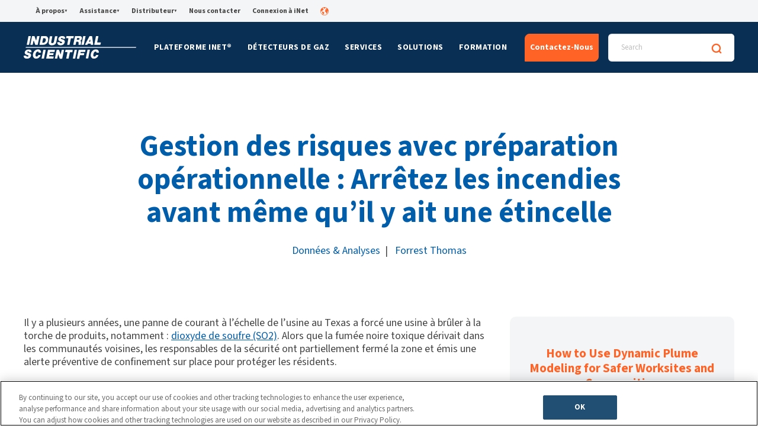

--- FILE ---
content_type: text/html; charset=UTF-8
request_url: https://www.indsci.com/fr/blog/g%C3%A9rer-les-risques-avec-la-pr%C3%A9paration-op%C3%A9rationnelle-stop-fires-before-theres-even-a-spark
body_size: 32459
content:
<!doctype html><html lang="fr"><head>
  <meta charset="utf-8">
  <title>Gestion des risques avec préparation opérationnelle : Arrêtez les incendies avant même qu’il y ait une étincelle&nbsp;</title>
  
  
  <link rel="shortcut icon" href="https://www.indsci.com/hubfs/Web-Favicon.png">
  <meta name="description" content="Apprenez l’importance d’un plan de préparation opérationnelle et d’une trousse d’outils d’urgence chimique. Notre blog vous guide sur la façon de vous préparer à des incidents dangereux.
">

  

  
  
  <link rel="preload" href="https://www.indsci.com/_hcms/googlefonts/Source_Sans_3/regular.woff2" as="font" type="font/woff2" crossorigin>
  <link rel="preload" href="https://www.indsci.com/_hcms/googlefonts/Source_Sans_3/700.woff2" as="font" type="font/woff2" crossorigin>


  <!-- OneTrust Cookies Consent Notice start for indsci.com -->
  <script type="text/javascript" src="https://cdn.cookielaw.org/consent/e890a623-c2b2-4233-9f73-302eac23e214/OtAutoBlock.js"></script>
  <script src="https://cdn.cookielaw.org/scripttemplates/otSDKStub.js" data-document-language="true" type="text/javascript" charset="UTF-8" data-domain-script="e890a623-c2b2-4233-9f73-302eac23e214"></script>
  
  <script type="text/javascript">
    function OptanonWrapper() {
      //Hide OT banner on HubSpot preview pages
      if (window.location.hostname.startsWith("preview.hs-sites.com") || window.location.hostname.startsWith(
        "app.hubspot.com") || window.location.hostname.startsWith("4113657.hubspotpreview-na1.com")) {
        ottimesopen++;
        if (ottimesopen == 1) Optanon.Close();
      }

      //Opt out of HS cookies when performance cookies are not accepted 
      var _hsp = window._hsp = window._hsp || [];

      if (window.OnetrustActiveGroups.indexOf('C0002') == -1) {
        _hsp.push(['revokeCookieConsent']);
        _hsq.push(['doNotTrack']);
      } else {
        _hsq.push(['doNotTrack', { track: true }]);
      } 
    }
  </script> 
  <!-- OneTrust Cookies Consent Notice end for indsci.com -->

  <!-- preload choices.min.css --->
  <link rel="preload" href="https://www.indsci.com/hubfs/hub_generated/template_assets/1/175037240760/1768497964239/template_choices.min.css" as="style" onload="this.onload=null;this.rel='stylesheet'">
  <link rel="preload" href="" as="style" onload="this.onload=null;this.rel='stylesheet'">
  <link rel="preload" href="" as="style" onload="this.onload=null;this.rel='stylesheet'">


  
  
  
  
  
  <meta name="viewport" content="width=device-width, initial-scale=1">

    
    <meta property="og:description" content="Apprenez l’importance d’un plan de préparation opérationnelle et d’une trousse d’outils d’urgence chimique. Notre blog vous guide sur la façon de vous préparer à des incidents dangereux.
">
    <meta property="og:title" content="Gestion des risques avec préparation opérationnelle : Arrêtez les incendies avant même qu’il y ait une étincelle&nbsp;">
    <meta name="twitter:description" content="Apprenez l’importance d’un plan de préparation opérationnelle et d’une trousse d’outils d’urgence chimique. Notre blog vous guide sur la façon de vous préparer à des incidents dangereux.
">
    <meta name="twitter:title" content="Gestion des risques avec préparation opérationnelle : Arrêtez les incendies avant même qu’il y ait une étincelle&nbsp;">

    

    
    <style>
a.cta_button{-moz-box-sizing:content-box !important;-webkit-box-sizing:content-box !important;box-sizing:content-box !important;vertical-align:middle}.hs-breadcrumb-menu{list-style-type:none;margin:0px 0px 0px 0px;padding:0px 0px 0px 0px}.hs-breadcrumb-menu-item{float:left;padding:10px 0px 10px 10px}.hs-breadcrumb-menu-divider:before{content:'›';padding-left:10px}.hs-featured-image-link{border:0}.hs-featured-image{float:right;margin:0 0 20px 20px;max-width:50%}@media (max-width: 568px){.hs-featured-image{float:none;margin:0;width:100%;max-width:100%}}.hs-screen-reader-text{clip:rect(1px, 1px, 1px, 1px);height:1px;overflow:hidden;position:absolute !important;width:1px}
</style>

<link rel="stylesheet" href="https://www.indsci.com/hubfs/hub_generated/template_assets/1/175037240760/1768497964239/template_choices.min.css">
<link rel="stylesheet" href="https://www.indsci.com/hubfs/hub_generated/template_assets/1/52385613239/1768497967583/template_main.min.css">
<link rel="stylesheet" href="https://www.indsci.com/hubfs/hub_generated/template_assets/1/52378822162/1768497965528/template_theme-overrides.min.css">
<link class="hs-async-css" rel="preload" href="https://www.indsci.com/hubfs/hub_generated/module_assets/1/52385613225/1744256181086/module_saas-featured-resource-4.min.css" as="style" onload="this.onload=null;this.rel='stylesheet'">
<noscript><link rel="stylesheet" href="https://www.indsci.com/hubfs/hub_generated/module_assets/1/52385613225/1744256181086/module_saas-featured-resource-4.min.css"></noscript>
<link class="hs-async-css" rel="preload" href="https://www.indsci.com/hubfs/hub_generated/module_assets/1/52386536626/1744256192538/module_Footer_CTA_Banner.min.css" as="style" onload="this.onload=null;this.rel='stylesheet'">
<noscript><link rel="stylesheet" href="https://www.indsci.com/hubfs/hub_generated/module_assets/1/52386536626/1744256192538/module_Footer_CTA_Banner.min.css"></noscript>
<link rel="stylesheet" href="/hs/hsstatic/cos-LanguageSwitcher/static-1.336/sass/LanguageSwitcher.css">
<link rel="preload" as="style" href="/hubfs/build_assets/isc-project/241/js_client_assets/assets/Header-ORiJGnd9.css">

<style>
  @font-face {
    font-family: "Source Sans 3";
    font-weight: 400;
    font-style: normal;
    font-display: swap;
    src: url("/_hcms/googlefonts/Source_Sans_3/regular.woff2") format("woff2"), url("/_hcms/googlefonts/Source_Sans_3/regular.woff") format("woff");
  }
  @font-face {
    font-family: "Source Sans 3";
    font-weight: 700;
    font-style: normal;
    font-display: swap;
    src: url("/_hcms/googlefonts/Source_Sans_3/700.woff2") format("woff2"), url("/_hcms/googlefonts/Source_Sans_3/700.woff") format("woff");
  }
  @font-face {
    font-family: "Source Sans 3";
    font-weight: 700;
    font-style: normal;
    font-display: swap;
    src: url("/_hcms/googlefonts/Source_Sans_3/700.woff2") format("woff2"), url("/_hcms/googlefonts/Source_Sans_3/700.woff") format("woff");
  }
</style>

    <script type="application/ld+json">
{
  "mainEntityOfPage" : {
    "@type" : "WebPage",
    "@id" : "https://www.indsci.com/fr/blog/gérer-les-risques-avec-la-préparation-opérationnelle-stop-fires-before-theres-even-a-spark"
  },
  "author" : {
    "name" : "Forrest Thomas",
    "url" : "https://www.indsci.com/fr/blog/author/forrest-thomas",
    "@type" : "Person"
  },
  "headline" : "Gestion des risques avec préparation opérationnelle : Arrêtez les incendies avant même qu’il y ait une étincelle ",
  "datePublished" : "2023-03-28T18:09:00.000Z",
  "dateModified" : "2023-08-15T18:13:55.719Z",
  "publisher" : {
    "name" : "Industrial Scientific",
    "logo" : {
      "url" : "https://www.indsci.com/hubfs/IS_Logo_Blue_NB.png",
      "@type" : "ImageObject"
    },
    "@type" : "Organization"
  },
  "@context" : "https://schema.org",
  "@type" : "BlogPosting",
  "image" : [ "https://www.indsci.com/hubfs/SAFER-Laptop-over-the-shoulder-2hr-CL-2-1.jpeg" ]
}
</script>


    

<!-- Google Tag Manager -->
<script>(function(w,d,s,l,i){w[l]=w[l]||[];w[l].push({'gtm.start':
new Date().getTime(),event:'gtm.js'});var f=d.getElementsByTagName(s)[0],
j=d.createElement(s),dl=l!='dataLayer'?'&l='+l:'';j.async=true;j.src=
'https://www.googletagmanager.com/gtm.js?id='+i+dl;f.parentNode.insertBefore(j,f);
})(window,document,'script','dataLayer','GTM-N52PDD');</script>
<!-- End Google Tag Manager -->

<!-- OLD SITE -
<link href="https://fonts.googleapis.com/css?family=Roboto+Condensed:400,700&display=swap" rel="stylesheet">
<link href="https://fonts.googleapis.com/css?family=Roboto:400,700&display=swap" rel="stylesheet">
<script src="https://kit.fontawesome.com/61a257531c.js" crossorigin="anonymous"></script>--> 

<link rel="amphtml" href="https://www.indsci.com/fr/blog/gérer-les-risques-avec-la-préparation-opérationnelle-stop-fires-before-theres-even-a-spark?hs_amp=true">

<meta property="og:image" content="https://www.indsci.com/hubfs/SAFER-Laptop-over-the-shoulder-2hr-CL-2-1.jpeg">
<meta property="og:image:width" content="1500">
<meta property="og:image:height" content="750">

<meta name="twitter:image" content="https://www.indsci.com/hubfs/SAFER-Laptop-over-the-shoulder-2hr-CL-2-1.jpeg">


<meta property="og:url" content="https://www.indsci.com/fr/blog/gérer-les-risques-avec-la-préparation-opérationnelle-stop-fires-before-theres-even-a-spark">
<meta name="twitter:card" content="summary_large_image">

<link rel="canonical" href="https://www.indsci.com/fr/blog/gérer-les-risques-avec-la-préparation-opérationnelle-stop-fires-before-theres-even-a-spark">
<script type="application/ld+json"> 

{ 

  "@context": "https://schema.org", 

  "@type": "WebPage", 

  "name": "The Monitor Blog | Industrial Scientific Gas Detection Blog", 

  "url": "https://www.indsci.com/en/blog", 

  "description": "Read the latest insights and updates on gas detection, worker safety, and connected technology from Industrial Scientific’s Monitor Blog.", 

  "inLanguage": "en" 

} 

</script> 
<meta property="og:type" content="article">
<link rel="alternate" type="application/rss+xml" href="https://www.indsci.com/fr/blog/rss.xml">
<meta name="twitter:domain" content="www.indsci.com">

<meta http-equiv="content-language" content="fr">
<link rel="alternate" hreflang="de" href="https://www.indsci.com/de/blog/risikomanagement-durch-operative-einsatzbereitschaft-verhindern-sie-brande-schon-vor-dem-ersten-funken">
<link rel="alternate" hreflang="en" href="https://www.indsci.com/en/blog/managing-risks-with-operational-readiness-stop-fires-before-theres-even-a-spark">
<link rel="alternate" hreflang="es" href="https://www.indsci.com/es/blog/gestionando-los-riesgos-con-la-preparación-operacional-para-detener-los-incendios-antes-de-que-haya-una-chispa">
<link rel="alternate" hreflang="fr" href="https://www.indsci.com/fr/blog/gérer-les-risques-avec-la-préparation-opérationnelle-stop-fires-before-theres-even-a-spark">
<link rel="alternate" hreflang="pt" href="https://www.indsci.com/pt/blog/gerenciando-riscos-com-prontidão-operacional-para-incêndios-antes-de-lá-mesmo-uma-faísca">






<meta name="generator" content="HubSpot"></head>

<body>
  <div class="body-wrapper blog-details-c details-tmpl   hs-content-id-130245960034 hs-blog-post hs-blog-id-58390344452">
    
        <div id="hs_cos_wrapper_header" class="hs_cos_wrapper hs_cos_wrapper_widget hs_cos_wrapper_type_module" style="" data-hs-cos-general-type="widget" data-hs-cos-type="module"><link rel="stylesheet" href="/hubfs/build_assets/isc-project/241/js_client_assets/assets/Header-ORiJGnd9.css">
<header><!--$--><div data-hs-island="true" id="island-8a22bdi1R0"><!--$!--><template data-msg="window is not defined" data-stck="
    at Header (file:///var/task/components/Header2.js:645:3)
    at Lazy
    at Suspense"></template>server render fail/waiting for island-8a22bdi1R0 (separate island render, inside)<!--/$--></div><!--/$--></header><script>
  console.group("Server messages rendering: @projects/isc-project/isc-app/components/modules/Header-V2");
  console.error("Error in island components/islands/Header-V2/Header.jsx?client-entry", "ReferenceError", "ReferenceError: window is not defined\n    at Header (file:///var/task/components/Header2.js:657:20)\n    at renderWithHooks (/var/task/node_modules/react-dom/cjs/react-dom-server.node.development.js:5724:16)\n    at renderIndeterminateComponent (/var/task/node_modules/react-dom/cjs/react-dom-server.node.development.js:5798:15)\n    at renderElement (/var/task/node_modules/react-dom/cjs/react-dom-server.node.development.js:6023:7)\n    at renderLazyComponent (/var/task/node_modules/react-dom/cjs/react-dom-server.node.development.js:6013:3)\n    at renderElement (/var/task/node_modules/react-dom/cjs/react-dom-server.node.development.js:6106:11)\n    at renderNodeDestructiveImpl (/var/task/node_modules/react-dom/cjs/react-dom-server.node.development.js:6181:11)\n    at renderNodeDestructive (/var/task/node_modules/react-dom/cjs/react-dom-server.node.development.js:6153:14)\n    at retryTask (/var/task/node_modules/react-dom/cjs/react-dom-server.node.development.js:6605:5)\n    at performWork (/var/task/node_modules/react-dom/cjs/react-dom-server.node.development.js:6653:7)");
  console.groupEnd()
</script>

    <script type="text/javascript">
      window.__hsEnvConfig = {"hsDeployed":true,"hsEnv":"prod","hsJSRGates":["CMS:JSRenderer:SeparateIslandRenderOption","CMS:JSRenderer:CompressResponse","CMS:JSRenderer:MinifyCSS","CMS:JSRenderer:GetServerSideProps","CMS:JSRenderer:LocalProxySchemaVersion1","CMS:JSRenderer:SharedDeps"],"hublet":"na1","portalID":4113657};
      window.__hsServerPageUrl = "https:\u002F\u002Fwww.indsci.com\u002Ffr\u002Fblog\u002Fg%C3%A9rer-les-risques-avec-la-pr%C3%A9paration-op%C3%A9rationnelle-stop-fires-before-theres-even-a-spark";
      window.__hsBasePath = "\u002Ffr\u002Fblog\u002Fg%C3%A9rer-les-risques-avec-la-pr%C3%A9paration-op%C3%A9rationnelle-stop-fires-before-theres-even-a-spark";
    </script>
      
  <script type="text/javascript">
    var newIslands = [{"clientOnly":false,"hydrateOn":"load","id":"island-8a22bdi1R0","moduleId":"components\u002Fislands\u002FHeader-V2\u002FHeader.jsx?client-entry","moduleName":"Header","priority":0,"props":{"cta":{"cta_link":{"no_follow":false,"open_in_new_tab":false,"rel":"","sponsored":false,"url":{"content_id":89594255971,"href":"https:\u002F\u002Fwww.indsci.com\u002Ffr\u002Fcontact","href_with_scheme":null,"type":"CONTENT"},"user_generated_content":false},"cta_text":"Contactez-Nous"},"main_menu":[{"blue_links_gas_detectors":null,"bottom_banner":null,"bottom_banner_ownership_options":null,"explore":null,"featured_link":{"description":"","image":{"src":""},"link_text":"","link_url":{"no_follow":false,"open_in_new_tab":false,"rel":"","sponsored":false,"url":{"content_id":null,"href":"","href_with_scheme":"","type":"CONTENT"},"user_generated_content":false},"title":""},"highlight_cta":null,"highlight_sentence":"La plate-forme iNet® connecte les détecteurs de gaz à un logiciel basé sur le cloud, vous offrant des analyses de site en temps réel, des mises à jour du statut des travailleurs et une maintenance complète.","menu":{"activeBranch":false,"activeNode":false,"blogNode":false,"categoryId":1,"children":[{"activeBranch":false,"activeNode":false,"blogNode":false,"categoryId":1,"children":[],"contentGroupId":null,"contentType":"site_page","errorMessage":null,"guid":null,"isDeleted":false,"isNonLinkingNode":false,"isPublished":true,"label":"iNet® Exchange","level":2,"linkTarget":null,"live":true,"nodeType":2,"pageId":54641943941,"pageTitle":"iNet Exchange - FR","parentGuid":null,"slug":"fr\u002Finet-exchange","state":"PUBLISHED_OR_SCHEDULED","subcategory":"site_page","topLevelAncestorGuid":null,"url":"https:\u002F\u002Fwww.indsci.com\u002Ffr\u002Finet-exchange","urlParamStr":"","urlWithoutAnchor":"https:\u002F\u002Fwww.indsci.com\u002Ffr\u002Finet-exchange"},{"activeBranch":false,"activeNode":false,"blogNode":false,"categoryId":1,"children":[],"contentGroupId":null,"contentType":"site_page","errorMessage":null,"guid":null,"isDeleted":false,"isNonLinkingNode":false,"isPublished":true,"label":"iNet® Now","level":2,"linkTarget":null,"live":true,"nodeType":2,"pageId":54690686737,"pageTitle":"iNet Now - FR","parentGuid":null,"slug":"fr\u002Finet-now","state":"PUBLISHED_OR_SCHEDULED","subcategory":"site_page","topLevelAncestorGuid":null,"url":"https:\u002F\u002Fwww.indsci.com\u002Ffr\u002Finet-now","urlParamStr":"","urlWithoutAnchor":"https:\u002F\u002Fwww.indsci.com\u002Ffr\u002Finet-now"},{"activeBranch":false,"activeNode":false,"blogNode":false,"categoryId":1,"children":[],"contentGroupId":null,"contentType":"site_page","errorMessage":null,"guid":null,"isDeleted":false,"isNonLinkingNode":false,"isPublished":true,"label":"iNet® Control+","level":2,"linkTarget":null,"live":true,"nodeType":2,"pageId":160175778348,"pageTitle":"iNet Control+ - FR","parentGuid":null,"slug":"fr\u002Finet-control","state":"PUBLISHED_OR_SCHEDULED","subcategory":"site_page","topLevelAncestorGuid":null,"url":"https:\u002F\u002Fwww.indsci.com\u002Ffr\u002Finet-control","urlParamStr":"","urlWithoutAnchor":"https:\u002F\u002Fwww.indsci.com\u002Ffr\u002Finet-control"},{"activeBranch":false,"activeNode":false,"blogNode":false,"categoryId":1,"children":[],"contentGroupId":null,"contentType":"site_page","errorMessage":null,"guid":null,"isDeleted":false,"isNonLinkingNode":false,"isPublished":true,"label":"SAFER One®","level":2,"linkTarget":null,"live":true,"nodeType":2,"pageId":54696459326,"pageTitle":"SAFER One - FR","parentGuid":null,"slug":"fr\u002Fsafer-one","state":"PUBLISHED_OR_SCHEDULED","subcategory":"site_page","topLevelAncestorGuid":null,"url":"https:\u002F\u002Fwww.indsci.com\u002Ffr\u002Fsafer-one","urlParamStr":"","urlWithoutAnchor":"https:\u002F\u002Fwww.indsci.com\u002Ffr\u002Fsafer-one"}],"contentGroupId":null,"contentType":"site_page","errorMessage":null,"guid":null,"isDeleted":false,"isNonLinkingNode":false,"isPublished":true,"label":"Plateforme iNet®","level":1,"linkTarget":null,"live":true,"nodeType":2,"pageId":107773242688,"pageTitle":"iNet Platform Pillar - FR","parentGuid":null,"slug":"fr\u002Fplateforme-inet","state":"PUBLISHED_OR_SCHEDULED","subcategory":"site_page","topLevelAncestorGuid":null,"url":"https:\u002F\u002Fwww.indsci.com\u002Ffr\u002Fplateforme-inet","urlParamStr":"","urlWithoutAnchor":"https:\u002F\u002Fwww.indsci.com\u002Ffr\u002Fplateforme-inet"},"overview_label":"Aperçu","style":"style_1"},{"blue_links_gas_detectors":[{"link_text":"Voir Tous","link_url":{"no_follow":false,"open_in_new_tab":false,"rel":"","sponsored":false,"url":{"content_id":56214800962,"href":"https:\u002F\u002Fwww.indsci.com\u002Ffr\u002Fdetecteurs-gaz\u002F","href_with_scheme":null,"type":"CONTENT"},"user_generated_content":false}},{"link_text":"Comparer","link_url":{"no_follow":false,"open_in_new_tab":false,"rel":"","sponsored":false,"url":{"content_id":56214273440,"href":"https:\u002F\u002Fwww.indsci.com\u002Ffr\u002Fdétecteurs-de-gaz\u002Fcomparer-des-détecteurs-de-gaz","href_with_scheme":null,"type":"CONTENT"},"user_generated_content":false}},{"link_text":"Demander Un Catalogue","link_url":{"no_follow":false,"open_in_new_tab":false,"rel":"","sponsored":false,"url":{"content_id":58369650198,"href":"https:\u002F\u002Fwww.indsci.com\u002Ffr\u002Fdétecteurs-de-gaz\u002Fdemander-le-catalogue","href_with_scheme":null,"type":"CONTENT"},"user_generated_content":false}},{"link_text":"Tableau des références de gaz étalons","link_url":{"no_follow":false,"open_in_new_tab":false,"rel":"","sponsored":false,"url":{"content_id":58369568930,"href":"https:\u002F\u002Fwww.indsci.com\u002Ffr\u002Fparcourir\u002Ftableau-des-références-des-gaz-étalons","href_with_scheme":null,"type":"CONTENT"},"user_generated_content":false}}],"bottom_banner":null,"bottom_banner_ownership_options":"DOIS-JE ACHETER DES DÉTECTEURS DE GAZ NEUFS, D'OCCASION OU DE LOCATION ? \u003Ca href=\"https:\u002F\u002Fwww.indsci.com\u002Ffr\u002Foptions-dacquisition\u002Foptions-dacquisition\" rel=\"noopener\"\u003EVOIR LE GUIDE\u003C\u002Fa\u003E","explore":[{"image":{"alt":"Équiper au mieux les techniciens de demain","height":null,"loading":"disabled","size_type":null,"src":"https:\u002F\u002Fwww.indsci.com\u002Fhs-fs\u002Fhubfs\u002Fproduct-design.webp","width":null},"link_text":"Équiper au mieux les techniciens de demain","link_url":{"no_follow":false,"open_in_new_tab":false,"rel":"","sponsored":false,"url":{"content_id":58369649314,"href":"https:\u002F\u002Fwww.indsci.com\u002Ffr\u002Fparcourir\u002Fconception-des-produits","href_with_scheme":null,"type":"CONTENT"},"user_generated_content":false}},{"image":{"alt":"L'utilisation d'un détecteur de gaz à pompe est-elle adaptée à votre application?","height":null,"loading":"disabled","size_type":null,"src":"https:\u002F\u002Fwww.indsci.com\u002Fhs-fs\u002Fhubfs\u002Fpumped.webp","width":null},"link_text":"L'utilisation d'un détecteur de gaz à pompe est-elle adaptée à votre application?","link_url":{"no_follow":false,"open_in_new_tab":false,"rel":"","sponsored":false,"url":{"content_id":60438205481,"href":"https:\u002F\u002Fwww.indsci.com\u002Ffr\u002Fblog\u002Fun-détecteur-de-gaz-à-pompe-est-il-adapté-à-votre-application","href_with_scheme":null,"type":"CONTENT"},"user_generated_content":false}},{"image":{"alt":"Solutions de maintenance des détecteurs de gaz","height":null,"loading":"disabled","size_type":null,"src":"https:\u002F\u002Fwww.indsci.com\u002Fhs-fs\u002Fhubfs\u002Fgas-detector%20(1).webp","width":null},"link_text":"Solutions de maintenance des détecteurs de gaz","link_url":{"no_follow":false,"open_in_new_tab":false,"rel":"","sponsored":false,"url":{"content_id":58371469183,"href":"https:\u002F\u002Fwww.indsci.com\u002Ffr\u002Fparcourir\u002Fsolutions-dentretien","href_with_scheme":null,"type":"CONTENT"},"user_generated_content":false}},{"image":{"alt":"Tableau Des Références de Gaz Étalons","height":null,"loading":"disabled","size_type":null,"src":"https:\u002F\u002Fwww.indsci.com\u002Fhs-fs\u002Fhubfs\u002Fcalibration-gas%20(1).webp","width":null},"link_text":"Tableau Des Références de Gaz Étalons","link_url":{"no_follow":false,"open_in_new_tab":false,"rel":"","sponsored":false,"url":{"content_id":58369568930,"href":"https:\u002F\u002Fwww.indsci.com\u002Ffr\u002Fparcourir\u002Ftableau-des-références-des-gaz-étalons","href_with_scheme":null,"type":"CONTENT"},"user_generated_content":false}}],"featured_link":null,"highlight_cta":null,"highlight_sentence":null,"menu":{"activeBranch":false,"activeNode":false,"blogNode":false,"categoryId":null,"children":[{"activeBranch":false,"activeNode":false,"blogNode":false,"categoryId":null,"children":[{"activeBranch":false,"activeNode":false,"blogNode":false,"categoryId":1,"children":[{"activeBranch":false,"activeNode":false,"blogNode":false,"categoryId":1,"children":[],"contentGroupId":null,"contentType":"site_page","errorMessage":null,"guid":null,"isDeleted":false,"isNonLinkingNode":false,"isPublished":true,"label":"Ventis® Pro5","level":4,"linkTarget":null,"live":true,"nodeType":2,"pageId":54701748521,"pageTitle":"Ventis Pro - FR","parentGuid":null,"slug":"fr\u002Fdetecteurs-de-gaz\u002Fmulti\u002Fventis-pro5","state":"PUBLISHED_OR_SCHEDULED","subcategory":"site_page","topLevelAncestorGuid":null,"url":"https:\u002F\u002Fwww.indsci.com\u002Ffr\u002Fdetecteurs-de-gaz\u002Fmulti\u002Fventis-pro5","urlParamStr":"","urlWithoutAnchor":"https:\u002F\u002Fwww.indsci.com\u002Ffr\u002Fdetecteurs-de-gaz\u002Fmulti\u002Fventis-pro5"},{"activeBranch":false,"activeNode":false,"blogNode":false,"categoryId":1,"children":[],"contentGroupId":null,"contentType":"site_page","errorMessage":null,"guid":null,"isDeleted":false,"isNonLinkingNode":false,"isPublished":true,"label":"Ventis® MX4","level":4,"linkTarget":null,"live":true,"nodeType":2,"pageId":54723074598,"pageTitle":"Ventis MX4 - FR","parentGuid":null,"slug":"fr\u002Fdetecteurs-de-gaz\u002Fmulti\u002Fventis-mx4","state":"PUBLISHED_OR_SCHEDULED","subcategory":"site_page","topLevelAncestorGuid":null,"url":"https:\u002F\u002Fwww.indsci.com\u002Ffr\u002Fdetecteurs-de-gaz\u002Fmulti\u002Fventis-mx4","urlParamStr":"","urlWithoutAnchor":"https:\u002F\u002Fwww.indsci.com\u002Ffr\u002Fdetecteurs-de-gaz\u002Fmulti\u002Fventis-mx4"},{"activeBranch":false,"activeNode":false,"blogNode":false,"categoryId":1,"children":[],"contentGroupId":null,"contentType":"site_page","errorMessage":null,"guid":null,"isDeleted":false,"isNonLinkingNode":false,"isPublished":true,"label":"Mx6 Ibrid®","level":4,"linkTarget":null,"live":true,"nodeType":2,"pageId":54785453844,"pageTitle":"MX6 iBrid - FR","parentGuid":null,"slug":"fr\u002Fdetecteurs-de-gaz\u002Fmulti\u002Fmx6-ibrid","state":"PUBLISHED_OR_SCHEDULED","subcategory":"site_page","topLevelAncestorGuid":null,"url":"https:\u002F\u002Fwww.indsci.com\u002Ffr\u002Fdetecteurs-de-gaz\u002Fmulti\u002Fmx6-ibrid","urlParamStr":"","urlWithoutAnchor":"https:\u002F\u002Fwww.indsci.com\u002Ffr\u002Fdetecteurs-de-gaz\u002Fmulti\u002Fmx6-ibrid"},{"activeBranch":false,"activeNode":false,"blogNode":false,"categoryId":1,"children":[],"contentGroupId":null,"contentType":"site_page","errorMessage":null,"guid":null,"isDeleted":false,"isNonLinkingNode":false,"isPublished":true,"label":"Tango® TX2","level":4,"linkTarget":null,"live":true,"nodeType":2,"pageId":56215041039,"pageTitle":"Tango TX2 - FR","parentGuid":null,"slug":"fr\u002Fdétecteurs-de-gaz\u002Fmulti\u002Ftango-tx2","state":"PUBLISHED_OR_SCHEDULED","subcategory":"site_page","topLevelAncestorGuid":null,"url":"https:\u002F\u002Fwww.indsci.com\u002Ffr\u002Fdétecteurs-de-gaz\u002Fmulti\u002Ftango-tx2","urlParamStr":"","urlWithoutAnchor":"https:\u002F\u002Fwww.indsci.com\u002Ffr\u002Fdétecteurs-de-gaz\u002Fmulti\u002Ftango-tx2"}],"contentGroupId":null,"contentType":"site_page","errorMessage":null,"guid":null,"isDeleted":false,"isNonLinkingNode":false,"isPublished":true,"label":"Détecteurs Multigaz","level":3,"linkTarget":null,"live":true,"nodeType":2,"pageId":54701623140,"pageTitle":"Multi-Gas Detectors - FR","parentGuid":null,"slug":"fr\u002Fdétecteurs-de-gaz\u002Fmulti","state":"PUBLISHED_OR_SCHEDULED","subcategory":"site_page","topLevelAncestorGuid":null,"url":"https:\u002F\u002Fwww.indsci.com\u002Ffr\u002Fdétecteurs-de-gaz\u002Fmulti","urlParamStr":"","urlWithoutAnchor":"https:\u002F\u002Fwww.indsci.com\u002Ffr\u002Fdétecteurs-de-gaz\u002Fmulti"},{"activeBranch":false,"activeNode":false,"blogNode":false,"categoryId":1,"children":[{"activeBranch":false,"activeNode":false,"blogNode":false,"categoryId":1,"children":[],"contentGroupId":null,"contentType":"site_page","errorMessage":null,"guid":null,"isDeleted":false,"isNonLinkingNode":false,"isPublished":true,"label":"Radius® BZ1","level":4,"linkTarget":null,"live":true,"nodeType":2,"pageId":56214274872,"pageTitle":"Radius BZ1 - FR","parentGuid":null,"slug":"fr\u002Fdetecteurs-de-gaz\u002Fzone\u002Fradius-bz1","state":"PUBLISHED_OR_SCHEDULED","subcategory":"site_page","topLevelAncestorGuid":null,"url":"https:\u002F\u002Fwww.indsci.com\u002Ffr\u002Fdetecteurs-de-gaz\u002Fzone\u002Fradius-bz1","urlParamStr":"","urlWithoutAnchor":"https:\u002F\u002Fwww.indsci.com\u002Ffr\u002Fdetecteurs-de-gaz\u002Fzone\u002Fradius-bz1"}],"contentGroupId":null,"contentType":"site_page","errorMessage":null,"guid":null,"isDeleted":false,"isNonLinkingNode":false,"isPublished":true,"label":"Détecteurs de zone","level":3,"linkTarget":null,"live":true,"nodeType":2,"pageId":56214274872,"pageTitle":"Radius BZ1 - FR","parentGuid":null,"slug":"fr\u002Fdetecteurs-de-gaz\u002Fzone\u002Fradius-bz1","state":"PUBLISHED_OR_SCHEDULED","subcategory":"site_page","topLevelAncestorGuid":null,"url":"https:\u002F\u002Fwww.indsci.com\u002Ffr\u002Fdetecteurs-de-gaz\u002Fzone\u002Fradius-bz1","urlParamStr":"","urlWithoutAnchor":"https:\u002F\u002Fwww.indsci.com\u002Ffr\u002Fdetecteurs-de-gaz\u002Fzone\u002Fradius-bz1"},{"activeBranch":false,"activeNode":false,"blogNode":false,"categoryId":1,"children":[{"activeBranch":false,"activeNode":false,"blogNode":false,"categoryId":1,"children":[],"contentGroupId":null,"contentType":"site_page","errorMessage":null,"guid":null,"isDeleted":false,"isNonLinkingNode":false,"isPublished":true,"label":"Tango® TX1","level":4,"linkTarget":null,"live":true,"nodeType":2,"pageId":56220861307,"pageTitle":"Tango TX1 - FR","parentGuid":null,"slug":"fr\u002Fdetecteurs-de-gaz\u002Fmono\u002Ftango-tx1","state":"PUBLISHED_OR_SCHEDULED","subcategory":"site_page","topLevelAncestorGuid":null,"url":"https:\u002F\u002Fwww.indsci.com\u002Ffr\u002Fdetecteurs-de-gaz\u002Fmono\u002Ftango-tx1","urlParamStr":"","urlWithoutAnchor":"https:\u002F\u002Fwww.indsci.com\u002Ffr\u002Fdetecteurs-de-gaz\u002Fmono\u002Ftango-tx1"},{"activeBranch":false,"activeNode":false,"blogNode":false,"categoryId":1,"children":[],"contentGroupId":null,"contentType":"site_page","errorMessage":null,"guid":null,"isDeleted":false,"isNonLinkingNode":false,"isPublished":true,"label":"GasBadge® Pro","level":4,"linkTarget":null,"live":true,"nodeType":2,"pageId":56217629609,"pageTitle":"GasBadge Pro - FR","parentGuid":null,"slug":"fr\u002Fdetecteurs-de-gaz\u002Fmono\u002Fgasbadge-pro","state":"PUBLISHED_OR_SCHEDULED","subcategory":"site_page","topLevelAncestorGuid":null,"url":"https:\u002F\u002Fwww.indsci.com\u002Ffr\u002Fdetecteurs-de-gaz\u002Fmono\u002Fgasbadge-pro","urlParamStr":"","urlWithoutAnchor":"https:\u002F\u002Fwww.indsci.com\u002Ffr\u002Fdetecteurs-de-gaz\u002Fmono\u002Fgasbadge-pro"},{"activeBranch":false,"activeNode":false,"blogNode":false,"categoryId":1,"children":[],"contentGroupId":null,"contentType":"site_page","errorMessage":null,"guid":null,"isDeleted":false,"isNonLinkingNode":false,"isPublished":true,"label":"T40 II Rattler™","level":4,"linkTarget":null,"live":true,"nodeType":2,"pageId":106562859579,"pageTitle":"T40 II RattlerTM - FR","parentGuid":null,"slug":"fr\u002Fgas-detectors\u002Fsingle\u002Ft40ii-rattler","state":"PUBLISHED_OR_SCHEDULED","subcategory":"site_page","topLevelAncestorGuid":null,"url":"https:\u002F\u002Fwww.indsci.com\u002Ffr\u002Fgas-detectors\u002Fsingle\u002Ft40ii-rattler","urlParamStr":"","urlWithoutAnchor":"https:\u002F\u002Fwww.indsci.com\u002Ffr\u002Fgas-detectors\u002Fsingle\u002Ft40ii-rattler"}],"contentGroupId":null,"contentType":"site_page","errorMessage":null,"guid":null,"isDeleted":false,"isNonLinkingNode":false,"isPublished":true,"label":"Détecteurs Monogaz","level":3,"linkTarget":null,"live":true,"nodeType":2,"pageId":56214273965,"pageTitle":"Single-Gas Detectors - FR","parentGuid":null,"slug":"fr\u002Fdétecteurs-de-gaz\u002Fmono","state":"PUBLISHED_OR_SCHEDULED","subcategory":"site_page","topLevelAncestorGuid":null,"url":"https:\u002F\u002Fwww.indsci.com\u002Ffr\u002Fdétecteurs-de-gaz\u002Fmono","urlParamStr":"","urlWithoutAnchor":"https:\u002F\u002Fwww.indsci.com\u002Ffr\u002Fdétecteurs-de-gaz\u002Fmono"},{"activeBranch":false,"activeNode":false,"blogNode":false,"categoryId":1,"children":[{"activeBranch":false,"activeNode":false,"blogNode":false,"categoryId":1,"children":[],"contentGroupId":null,"contentType":"site_page","errorMessage":null,"guid":null,"isDeleted":false,"isNonLinkingNode":false,"isPublished":true,"label":"TGX® Gateway","level":4,"linkTarget":null,"live":true,"nodeType":2,"pageId":56226850309,"pageTitle":"TGX Gateway - FR","parentGuid":null,"slug":"fr\u002Fgas-detectors\u002Fsans-fil\u002Ftgxtm","state":"PUBLISHED_OR_SCHEDULED","subcategory":"site_page","topLevelAncestorGuid":null,"url":"https:\u002F\u002Fwww.indsci.com\u002Ffr\u002Fgas-detectors\u002Fsans-fil\u002Ftgxtm","urlParamStr":"","urlWithoutAnchor":"https:\u002F\u002Fwww.indsci.com\u002Ffr\u002Fgas-detectors\u002Fsans-fil\u002Ftgxtm"},{"activeBranch":false,"activeNode":false,"blogNode":false,"categoryId":1,"children":[],"contentGroupId":null,"contentType":"site_page","errorMessage":null,"guid":null,"isDeleted":false,"isNonLinkingNode":false,"isPublished":true,"label":"RGX® Gateway","level":4,"linkTarget":null,"live":true,"nodeType":2,"pageId":56226849180,"pageTitle":"RGX Gateway - FR","parentGuid":null,"slug":"fr\u002Fdétecteurs-de-gaz\u002Fsans-fil\u002Frgxtm","state":"PUBLISHED_OR_SCHEDULED","subcategory":"site_page","topLevelAncestorGuid":null,"url":"https:\u002F\u002Fwww.indsci.com\u002Ffr\u002Fdétecteurs-de-gaz\u002Fsans-fil\u002Frgxtm","urlParamStr":"","urlWithoutAnchor":"https:\u002F\u002Fwww.indsci.com\u002Ffr\u002Fdétecteurs-de-gaz\u002Fsans-fil\u002Frgxtm"}],"contentGroupId":null,"contentType":"site_page","errorMessage":null,"guid":null,"isDeleted":false,"isNonLinkingNode":false,"isPublished":true,"label":"Appareils à connectivité sans fil et accessoires","level":3,"linkTarget":null,"live":true,"nodeType":2,"pageId":56207720736,"pageTitle":"View Accessories & Parts - FR","parentGuid":null,"slug":"fr\u002Fdétecteurs-de-gaz\u002Faccessoires-et-pièces","state":"PUBLISHED_OR_SCHEDULED","subcategory":"site_page","topLevelAncestorGuid":null,"url":"https:\u002F\u002Fwww.indsci.com\u002Ffr\u002Fdétecteurs-de-gaz\u002Faccessoires-et-pièces","urlParamStr":"","urlWithoutAnchor":"https:\u002F\u002Fwww.indsci.com\u002Ffr\u002Fdétecteurs-de-gaz\u002Faccessoires-et-pièces"}],"contentGroupId":null,"contentType":null,"errorMessage":null,"guid":null,"isDeleted":false,"isNonLinkingNode":false,"isPublished":true,"label":"Détecteurs de Gaz","level":2,"linkTarget":null,"live":true,"nodeType":3,"pageId":null,"pageTitle":null,"parentGuid":null,"slug":null,"state":null,"subcategory":null,"topLevelAncestorGuid":null,"url":"","urlParamStr":"","urlWithoutAnchor":""},{"activeBranch":false,"activeNode":false,"blogNode":false,"categoryId":null,"children":[{"activeBranch":false,"activeNode":false,"blogNode":false,"categoryId":1,"children":[{"activeBranch":false,"activeNode":false,"blogNode":false,"categoryId":1,"children":[],"contentGroupId":null,"contentType":"site_page","errorMessage":null,"guid":null,"isDeleted":false,"isNonLinkingNode":false,"isPublished":true,"label":"Détecteur monogaz","level":4,"linkTarget":null,"live":true,"nodeType":2,"pageId":56214273965,"pageTitle":"Single-Gas Detectors - FR","parentGuid":null,"slug":"fr\u002Fdétecteurs-de-gaz\u002Fmono","state":"PUBLISHED_OR_SCHEDULED","subcategory":"site_page","topLevelAncestorGuid":null,"url":"https:\u002F\u002Fwww.indsci.com\u002Ffr\u002Fdétecteurs-de-gaz\u002Fmono","urlParamStr":"","urlWithoutAnchor":"https:\u002F\u002Fwww.indsci.com\u002Ffr\u002Fdétecteurs-de-gaz\u002Fmono"},{"activeBranch":false,"activeNode":false,"blogNode":false,"categoryId":1,"children":[],"contentGroupId":null,"contentType":"site_page","errorMessage":null,"guid":null,"isDeleted":false,"isNonLinkingNode":false,"isPublished":true,"label":"Détecteur multigaz","level":4,"linkTarget":null,"live":true,"nodeType":2,"pageId":54701623140,"pageTitle":"Multi-Gas Detectors - FR","parentGuid":null,"slug":"fr\u002Fdétecteurs-de-gaz\u002Fmulti","state":"PUBLISHED_OR_SCHEDULED","subcategory":"site_page","topLevelAncestorGuid":null,"url":"https:\u002F\u002Fwww.indsci.com\u002Ffr\u002Fdétecteurs-de-gaz\u002Fmulti","urlParamStr":"","urlWithoutAnchor":"https:\u002F\u002Fwww.indsci.com\u002Ffr\u002Fdétecteurs-de-gaz\u002Fmulti"},{"activeBranch":false,"activeNode":false,"blogNode":false,"categoryId":1,"children":[],"contentGroupId":null,"contentType":"site_page","errorMessage":null,"guid":null,"isDeleted":false,"isNonLinkingNode":false,"isPublished":true,"label":"Détecteur de zone","level":4,"linkTarget":null,"live":true,"nodeType":2,"pageId":56214274872,"pageTitle":"Radius BZ1 - FR","parentGuid":null,"slug":"fr\u002Fdetecteurs-de-gaz\u002Fzone\u002Fradius-bz1","state":"PUBLISHED_OR_SCHEDULED","subcategory":"site_page","topLevelAncestorGuid":null,"url":"https:\u002F\u002Fwww.indsci.com\u002Ffr\u002Fdetecteurs-de-gaz\u002Fzone\u002Fradius-bz1","urlParamStr":"","urlWithoutAnchor":"https:\u002F\u002Fwww.indsci.com\u002Ffr\u002Fdetecteurs-de-gaz\u002Fzone\u002Fradius-bz1"}],"contentGroupId":null,"contentType":"site_page","errorMessage":null,"guid":null,"isDeleted":false,"isNonLinkingNode":false,"isPublished":true,"label":"Achat","level":3,"linkTarget":null,"live":true,"nodeType":2,"pageId":62444411698,"pageTitle":"Where To Buy - FR","parentGuid":null,"slug":"fr\u002Foù-acheter","state":"PUBLISHED_OR_SCHEDULED","subcategory":"site_page","topLevelAncestorGuid":null,"url":"https:\u002F\u002Fwww.indsci.com\u002Ffr\u002Foù-acheter","urlParamStr":"","urlWithoutAnchor":"https:\u002F\u002Fwww.indsci.com\u002Ffr\u002Foù-acheter"},{"activeBranch":false,"activeNode":false,"blogNode":false,"categoryId":1,"children":[{"activeBranch":false,"activeNode":false,"blogNode":false,"categoryId":1,"children":[],"contentGroupId":null,"contentType":"site_page","errorMessage":null,"guid":null,"isDeleted":false,"isNonLinkingNode":false,"isPublished":true,"label":"Conditions d’utilisation","level":4,"linkTarget":null,"live":true,"nodeType":2,"pageId":58363794289,"pageTitle":"Gas Detector & Equipment Rentals - FR","parentGuid":null,"slug":"fr\u002Flocation-de-detecteurs-de-gaz","state":"PUBLISHED_OR_SCHEDULED","subcategory":"site_page","topLevelAncestorGuid":null,"url":"https:\u002F\u002Fwww.indsci.com\u002Ffr\u002Flocation-de-detecteurs-de-gaz","urlParamStr":"","urlWithoutAnchor":"https:\u002F\u002Fwww.indsci.com\u002Ffr\u002Flocation-de-detecteurs-de-gaz"},{"activeBranch":false,"activeNode":false,"blogNode":false,"categoryId":1,"children":[],"contentGroupId":null,"contentType":"site_page","errorMessage":null,"guid":null,"isDeleted":false,"isNonLinkingNode":false,"isPublished":true,"label":"Citation requise","level":4,"linkTarget":null,"live":true,"nodeType":2,"pageId":64174616608,"pageTitle":"Request Gas Detection Rental Information - FR","parentGuid":null,"slug":"fr\u002Flocation-de-détecteurs-de-gaz\u002Fdemande-informations-sur-la-location-de-détecteurs-de-gaz","state":"PUBLISHED_OR_SCHEDULED","subcategory":"site_page","topLevelAncestorGuid":null,"url":"https:\u002F\u002Fwww.indsci.com\u002Ffr\u002Flocation-de-détecteurs-de-gaz\u002Fdemande-informations-sur-la-location-de-détecteurs-de-gaz","urlParamStr":"","urlWithoutAnchor":"https:\u002F\u002Fwww.indsci.com\u002Ffr\u002Flocation-de-détecteurs-de-gaz\u002Fdemande-informations-sur-la-location-de-détecteurs-de-gaz"}],"contentGroupId":null,"contentType":"site_page","errorMessage":null,"guid":null,"isDeleted":false,"isNonLinkingNode":false,"isPublished":true,"label":"Location","level":3,"linkTarget":null,"live":true,"nodeType":2,"pageId":58363794289,"pageTitle":"Gas Detector & Equipment Rentals - FR","parentGuid":null,"slug":"fr\u002Flocation-de-detecteurs-de-gaz","state":"PUBLISHED_OR_SCHEDULED","subcategory":"site_page","topLevelAncestorGuid":null,"url":"https:\u002F\u002Fwww.indsci.com\u002Ffr\u002Flocation-de-detecteurs-de-gaz","urlParamStr":"","urlWithoutAnchor":"https:\u002F\u002Fwww.indsci.com\u002Ffr\u002Flocation-de-detecteurs-de-gaz"},{"activeBranch":false,"activeNode":false,"blogNode":false,"categoryId":1,"children":[{"activeBranch":false,"activeNode":false,"blogNode":false,"categoryId":1,"children":[],"contentGroupId":null,"contentType":"site_page","errorMessage":null,"guid":null,"isDeleted":false,"isNonLinkingNode":false,"isPublished":true,"label":"Ventis® Mx4","level":4,"linkTarget":null,"live":true,"nodeType":2,"pageId":54723074598,"pageTitle":"Ventis MX4 - FR","parentGuid":null,"slug":"fr\u002Fdetecteurs-de-gaz\u002Fmulti\u002Fventis-mx4","state":"PUBLISHED_OR_SCHEDULED","subcategory":"site_page","topLevelAncestorGuid":null,"url":"https:\u002F\u002Fwww.indsci.com\u002Ffr\u002Fdetecteurs-de-gaz\u002Fmulti\u002Fventis-mx4","urlParamStr":"","urlWithoutAnchor":"https:\u002F\u002Fwww.indsci.com\u002Ffr\u002Fdetecteurs-de-gaz\u002Fmulti\u002Fventis-mx4"},{"activeBranch":false,"activeNode":false,"blogNode":false,"categoryId":1,"children":[],"contentGroupId":null,"contentType":"site_page","errorMessage":null,"guid":null,"isDeleted":false,"isNonLinkingNode":false,"isPublished":true,"label":"Tango® Tx1","level":4,"linkTarget":null,"live":true,"nodeType":2,"pageId":56220861307,"pageTitle":"Tango TX1 - FR","parentGuid":null,"slug":"fr\u002Fdetecteurs-de-gaz\u002Fmono\u002Ftango-tx1","state":"PUBLISHED_OR_SCHEDULED","subcategory":"site_page","topLevelAncestorGuid":null,"url":"https:\u002F\u002Fwww.indsci.com\u002Ffr\u002Fdetecteurs-de-gaz\u002Fmono\u002Ftango-tx1","urlParamStr":"","urlWithoutAnchor":"https:\u002F\u002Fwww.indsci.com\u002Ffr\u002Fdetecteurs-de-gaz\u002Fmono\u002Ftango-tx1"},{"activeBranch":false,"activeNode":false,"blogNode":false,"categoryId":1,"children":[],"contentGroupId":null,"contentType":"site_page","errorMessage":null,"guid":null,"isDeleted":false,"isNonLinkingNode":false,"isPublished":true,"label":"GasBadge® Pro","level":4,"linkTarget":null,"live":true,"nodeType":2,"pageId":56217629609,"pageTitle":"GasBadge Pro - FR","parentGuid":null,"slug":"fr\u002Fdetecteurs-de-gaz\u002Fmono\u002Fgasbadge-pro","state":"PUBLISHED_OR_SCHEDULED","subcategory":"site_page","topLevelAncestorGuid":null,"url":"https:\u002F\u002Fwww.indsci.com\u002Ffr\u002Fdetecteurs-de-gaz\u002Fmono\u002Fgasbadge-pro","urlParamStr":"","urlWithoutAnchor":"https:\u002F\u002Fwww.indsci.com\u002Ffr\u002Fdetecteurs-de-gaz\u002Fmono\u002Fgasbadge-pro"},{"activeBranch":false,"activeNode":false,"blogNode":false,"categoryId":1,"children":[],"contentGroupId":null,"contentType":"site_page","errorMessage":null,"guid":null,"isDeleted":false,"isNonLinkingNode":false,"isPublished":true,"label":"Mx6 Ibrid®","level":4,"linkTarget":null,"live":true,"nodeType":2,"pageId":54785453844,"pageTitle":"MX6 iBrid - FR","parentGuid":null,"slug":"fr\u002Fdetecteurs-de-gaz\u002Fmulti\u002Fmx6-ibrid","state":"PUBLISHED_OR_SCHEDULED","subcategory":"site_page","topLevelAncestorGuid":null,"url":"https:\u002F\u002Fwww.indsci.com\u002Ffr\u002Fdetecteurs-de-gaz\u002Fmulti\u002Fmx6-ibrid","urlParamStr":"","urlWithoutAnchor":"https:\u002F\u002Fwww.indsci.com\u002Ffr\u002Fdetecteurs-de-gaz\u002Fmulti\u002Fmx6-ibrid"},{"activeBranch":false,"activeNode":false,"blogNode":false,"categoryId":1,"children":[],"contentGroupId":null,"contentType":"site_page","errorMessage":null,"guid":null,"isDeleted":false,"isNonLinkingNode":false,"isPublished":true,"label":"Citation requise","level":4,"linkTarget":null,"live":true,"nodeType":2,"pageId":58369648538,"pageTitle":"Certified Pre-Owned Gas Monitors - FR","parentGuid":null,"slug":"fr\u002Foptions-dacquisition\u002Fdétecteurs-de-gaz-doccasion","state":"PUBLISHED_OR_SCHEDULED","subcategory":"site_page","topLevelAncestorGuid":null,"url":"https:\u002F\u002Fwww.indsci.com\u002Ffr\u002Foptions-dacquisition\u002Fdétecteurs-de-gaz-doccasion#request-quote","urlParamStr":"#request-quote","urlWithoutAnchor":"https:\u002F\u002Fwww.indsci.com\u002Ffr\u002Foptions-dacquisition\u002Fdétecteurs-de-gaz-doccasion#request-quote"}],"contentGroupId":null,"contentType":"site_page","errorMessage":null,"guid":null,"isDeleted":false,"isNonLinkingNode":false,"isPublished":true,"label":"D'Occasion","level":3,"linkTarget":null,"live":true,"nodeType":2,"pageId":58369648538,"pageTitle":"Certified Pre-Owned Gas Monitors - FR","parentGuid":null,"slug":"fr\u002Foptions-dacquisition\u002Fdétecteurs-de-gaz-doccasion","state":"PUBLISHED_OR_SCHEDULED","subcategory":"site_page","topLevelAncestorGuid":null,"url":"https:\u002F\u002Fwww.indsci.com\u002Ffr\u002Foptions-dacquisition\u002Fdétecteurs-de-gaz-doccasion","urlParamStr":"","urlWithoutAnchor":"https:\u002F\u002Fwww.indsci.com\u002Ffr\u002Foptions-dacquisition\u002Fdétecteurs-de-gaz-doccasion"},{"activeBranch":false,"activeNode":false,"blogNode":false,"categoryId":1,"children":[{"activeBranch":false,"activeNode":false,"blogNode":false,"categoryId":1,"children":[],"contentGroupId":null,"contentType":"site_page","errorMessage":null,"guid":null,"isDeleted":false,"isNonLinkingNode":false,"isPublished":true,"label":"Principaux avantages","level":4,"linkTarget":null,"live":true,"nodeType":2,"pageId":54641943941,"pageTitle":"iNet Exchange - FR","parentGuid":null,"slug":"fr\u002Finet-exchange","state":"PUBLISHED_OR_SCHEDULED","subcategory":"site_page","topLevelAncestorGuid":null,"url":"https:\u002F\u002Fwww.indsci.com\u002Ffr\u002Finet-exchange#benefits","urlParamStr":"#benefits","urlWithoutAnchor":"https:\u002F\u002Fwww.indsci.com\u002Ffr\u002Finet-exchange#benefits"},{"activeBranch":false,"activeNode":false,"blogNode":false,"categoryId":1,"children":[],"contentGroupId":null,"contentType":"site_page","errorMessage":null,"guid":null,"isDeleted":false,"isNonLinkingNode":false,"isPublished":true,"label":"Comment ça fonctionne","level":4,"linkTarget":null,"live":true,"nodeType":2,"pageId":54641943941,"pageTitle":"iNet Exchange - FR","parentGuid":null,"slug":"fr\u002Finet-exchange","state":"PUBLISHED_OR_SCHEDULED","subcategory":"site_page","topLevelAncestorGuid":null,"url":"https:\u002F\u002Fwww.indsci.com\u002Ffr\u002Finet-exchange#howitworks","urlParamStr":"#howitworks","urlWithoutAnchor":"https:\u002F\u002Fwww.indsci.com\u002Ffr\u002Finet-exchange#howitworks"},{"activeBranch":false,"activeNode":false,"blogNode":false,"categoryId":1,"children":[],"contentGroupId":null,"contentType":"site_page","errorMessage":null,"guid":null,"isDeleted":false,"isNonLinkingNode":false,"isPublished":true,"label":"FAQ sur la détection de gaz","level":4,"linkTarget":null,"live":true,"nodeType":2,"pageId":54641943941,"pageTitle":"iNet Exchange - FR","parentGuid":null,"slug":"fr\u002Finet-exchange","state":"PUBLISHED_OR_SCHEDULED","subcategory":"site_page","topLevelAncestorGuid":null,"url":"https:\u002F\u002Fwww.indsci.com\u002Ffr\u002Finet-exchange#faqs","urlParamStr":"#faqs","urlWithoutAnchor":"https:\u002F\u002Fwww.indsci.com\u002Ffr\u002Finet-exchange#faqs"}],"contentGroupId":null,"contentType":"site_page","errorMessage":null,"guid":null,"isDeleted":false,"isNonLinkingNode":false,"isPublished":true,"label":"As a Service","level":3,"linkTarget":null,"live":true,"nodeType":2,"pageId":54641943941,"pageTitle":"iNet Exchange - FR","parentGuid":null,"slug":"fr\u002Finet-exchange","state":"PUBLISHED_OR_SCHEDULED","subcategory":"site_page","topLevelAncestorGuid":null,"url":"https:\u002F\u002Fwww.indsci.com\u002Ffr\u002Finet-exchange","urlParamStr":"","urlWithoutAnchor":"https:\u002F\u002Fwww.indsci.com\u002Ffr\u002Finet-exchange"}],"contentGroupId":null,"contentType":null,"errorMessage":null,"guid":null,"isDeleted":false,"isNonLinkingNode":false,"isPublished":true,"label":"Options d’acquisition","level":2,"linkTarget":null,"live":true,"nodeType":3,"pageId":null,"pageTitle":null,"parentGuid":null,"slug":null,"state":null,"subcategory":null,"topLevelAncestorGuid":null,"url":"","urlParamStr":"","urlWithoutAnchor":""},{"activeBranch":false,"activeNode":false,"blogNode":false,"categoryId":null,"children":[],"contentGroupId":null,"contentType":null,"errorMessage":null,"guid":null,"isDeleted":false,"isNonLinkingNode":false,"isPublished":true,"label":"Explorer","level":2,"linkTarget":null,"live":true,"nodeType":3,"pageId":null,"pageTitle":null,"parentGuid":null,"slug":null,"state":null,"subcategory":null,"topLevelAncestorGuid":null,"url":"","urlParamStr":"","urlWithoutAnchor":""}],"contentGroupId":null,"contentType":null,"errorMessage":null,"guid":null,"isDeleted":false,"isNonLinkingNode":false,"isPublished":true,"label":"Détecteurs de Gaz","level":1,"linkTarget":null,"live":true,"nodeType":3,"pageId":null,"pageTitle":null,"parentGuid":null,"slug":null,"state":null,"subcategory":null,"topLevelAncestorGuid":null,"url":"","urlParamStr":"","urlWithoutAnchor":""},"overview_label":null,"style":"style_2"},{"blue_links_gas_detectors":null,"bottom_banner":null,"bottom_banner_ownership_options":null,"explore":null,"featured_link":{"link_url":{"no_follow":false,"open_in_new_tab":false,"rel":"","sponsored":false,"url":{"content_id":null,"href":"","href_with_scheme":"","type":"CONTENT"},"user_generated_content":false}},"highlight_cta":null,"highlight_sentence":"Des services de maintenance aux cours de formation pour votre équipe, nous pouvons vous aider à assurer le bon fonctionnement et la sécurité de votre flotte et de vos installations à chaque étape du processus.","menu":{"activeBranch":false,"activeNode":false,"blogNode":false,"categoryId":null,"children":[{"activeBranch":false,"activeNode":false,"blogNode":false,"categoryId":1,"children":[],"contentGroupId":null,"contentType":"site_page","errorMessage":null,"guid":null,"isDeleted":false,"isNonLinkingNode":false,"isPublished":true,"label":"Location de Détecteurs de Gaz et de Matériel","level":2,"linkTarget":null,"live":true,"nodeType":2,"pageId":58363794289,"pageTitle":"Gas Detector & Equipment Rentals - FR","parentGuid":null,"slug":"fr\u002Flocation-de-detecteurs-de-gaz","state":"PUBLISHED_OR_SCHEDULED","subcategory":"site_page","topLevelAncestorGuid":null,"url":"https:\u002F\u002Fwww.indsci.com\u002Ffr\u002Flocation-de-detecteurs-de-gaz","urlParamStr":"","urlWithoutAnchor":"https:\u002F\u002Fwww.indsci.com\u002Ffr\u002Flocation-de-detecteurs-de-gaz"},{"activeBranch":false,"activeNode":false,"blogNode":false,"categoryId":1,"children":[],"contentGroupId":null,"contentType":"site_page","errorMessage":null,"guid":null,"isDeleted":false,"isNonLinkingNode":false,"isPublished":true,"label":"Cours de Formation Avec Instructeur","level":2,"linkTarget":null,"live":true,"nodeType":2,"pageId":58369568376,"pageTitle":"Instructor Led Training Classes - FR","parentGuid":null,"slug":"fr\u002Fcours-de-formation","state":"PUBLISHED_OR_SCHEDULED","subcategory":"site_page","topLevelAncestorGuid":null,"url":"https:\u002F\u002Fwww.indsci.com\u002Ffr\u002Fcours-de-formation","urlParamStr":"","urlWithoutAnchor":"https:\u002F\u002Fwww.indsci.com\u002Ffr\u002Fcours-de-formation"},{"activeBranch":false,"activeNode":false,"blogNode":false,"categoryId":1,"children":[],"contentGroupId":null,"contentType":"site_page","errorMessage":null,"guid":null,"isDeleted":false,"isNonLinkingNode":false,"isPublished":true,"label":"Programme de Réapprovisionnement es Gaz Étalon","level":2,"linkTarget":null,"live":true,"nodeType":2,"pageId":58368863872,"pageTitle":"Calibration Gas Replenishment Program - FR","parentGuid":null,"slug":"fr\u002Fprogramme-de-réapprovisionnement-en-gaz","state":"PUBLISHED_OR_SCHEDULED","subcategory":"site_page","topLevelAncestorGuid":null,"url":"https:\u002F\u002Fwww.indsci.com\u002Ffr\u002Fprogramme-de-réapprovisionnement-en-gaz","urlParamStr":"","urlWithoutAnchor":"https:\u002F\u002Fwww.indsci.com\u002Ffr\u002Fprogramme-de-réapprovisionnement-en-gaz"},{"activeBranch":false,"activeNode":false,"blogNode":false,"categoryId":1,"children":[],"contentGroupId":null,"contentType":"site_page","errorMessage":null,"guid":null,"isDeleted":false,"isNonLinkingNode":false,"isPublished":true,"label":"Services D’entretien de Détecteurs de Gaz","level":2,"linkTarget":null,"live":true,"nodeType":2,"pageId":54641943941,"pageTitle":"iNet Exchange - FR","parentGuid":null,"slug":"fr\u002Finet-exchange","state":"PUBLISHED_OR_SCHEDULED","subcategory":"site_page","topLevelAncestorGuid":null,"url":"https:\u002F\u002Fwww.indsci.com\u002Ffr\u002Finet-exchange","urlParamStr":"","urlWithoutAnchor":"https:\u002F\u002Fwww.indsci.com\u002Ffr\u002Finet-exchange"}],"contentGroupId":null,"contentType":null,"errorMessage":null,"guid":null,"isDeleted":false,"isNonLinkingNode":false,"isPublished":true,"label":"Services","level":1,"linkTarget":null,"live":true,"nodeType":3,"pageId":null,"pageTitle":null,"parentGuid":null,"slug":null,"state":null,"subcategory":null,"topLevelAncestorGuid":null,"url":"","urlParamStr":"","urlWithoutAnchor":""},"overview_label":null,"style":"style_1"},{"blue_links_gas_detectors":null,"bottom_banner":null,"bottom_banner_ownership_options":null,"explore":null,"featured_link":{"description":"Trouvez une solution pour répondre à tous vos besoins en matière de détection de gaz.","image":{"alt":null,"height":null,"loading":"disabled","size_type":null,"src":"https:\u002F\u002Fwww.indsci.com\u002Fhubfs\u002Fcomputer_540x260.jpg","width":null},"link_text":"Apprendre encore plus","link_url":{"no_follow":false,"open_in_new_tab":false,"rel":"","sponsored":false,"url":{"content_id":58298620172,"href":"https:\u002F\u002Fwww.indsci.com\u002Ffr\u002Fgestion-de-programme","href_with_scheme":null,"type":"CONTENT"},"user_generated_content":false},"title":"Gestion de programme"},"highlight_cta":{"labell":"","link":{"no_follow":false,"open_in_new_tab":false,"rel":"","sponsored":false,"url":{"content_id":null,"href":"","href_with_scheme":"","type":"CONTENT"},"user_generated_content":false},"text":""},"highlight_sentence":"Chaque application et industrie présente des défis uniques. Découvrez les solutions et les produits les mieux adaptés à vos besoins de sécurité sur votre chantier.","menu":{"activeBranch":false,"activeNode":false,"blogNode":false,"categoryId":null,"children":[{"activeBranch":false,"activeNode":false,"blogNode":false,"categoryId":1,"children":[{"activeBranch":false,"activeNode":false,"blogNode":false,"categoryId":1,"children":[],"contentGroupId":null,"contentType":"site_page","errorMessage":null,"guid":null,"isDeleted":false,"isNonLinkingNode":false,"isPublished":true,"label":"Espaces Confinés","level":3,"linkTarget":null,"live":true,"nodeType":2,"pageId":147975084352,"pageTitle":"Confined Space - FR","parentGuid":null,"slug":"fr\u002Fapplication\u002Fconfined-space-monitor","state":"PUBLISHED_OR_SCHEDULED","subcategory":"site_page","topLevelAncestorGuid":null,"url":"https:\u002F\u002Fwww.indsci.com\u002Ffr\u002Fapplication\u002Fconfined-space-monitor","urlParamStr":"","urlWithoutAnchor":"https:\u002F\u002Fwww.indsci.com\u002Ffr\u002Fapplication\u002Fconfined-space-monitor"},{"activeBranch":false,"activeNode":false,"blogNode":false,"categoryId":1,"children":[],"contentGroupId":null,"contentType":"site_page","errorMessage":null,"guid":null,"isDeleted":false,"isNonLinkingNode":false,"isPublished":true,"label":"Gestion de la flotte","level":3,"linkTarget":null,"live":true,"nodeType":2,"pageId":147992746590,"pageTitle":"Fleet Management - FR","parentGuid":null,"slug":"fr\u002Fapplication\u002Ffleet-management","state":"PUBLISHED_OR_SCHEDULED","subcategory":"site_page","topLevelAncestorGuid":null,"url":"https:\u002F\u002Fwww.indsci.com\u002Ffr\u002Fapplication\u002Ffleet-management","urlParamStr":"","urlWithoutAnchor":"https:\u002F\u002Fwww.indsci.com\u002Ffr\u002Fapplication\u002Ffleet-management"},{"activeBranch":false,"activeNode":false,"blogNode":false,"categoryId":1,"children":[],"contentGroupId":null,"contentType":"site_page","errorMessage":null,"guid":null,"isDeleted":false,"isNonLinkingNode":false,"isPublished":true,"label":"Surveillance en Usine","level":3,"linkTarget":null,"live":true,"nodeType":2,"pageId":147999711863,"pageTitle":"In-Plant Monitoring - FR","parentGuid":null,"slug":"fr\u002Fapplication\u002Fin-plant-monitoring","state":"PUBLISHED_OR_SCHEDULED","subcategory":"site_page","topLevelAncestorGuid":null,"url":"https:\u002F\u002Fwww.indsci.com\u002Ffr\u002Fapplication\u002Fin-plant-monitoring","urlParamStr":"","urlWithoutAnchor":"https:\u002F\u002Fwww.indsci.com\u002Ffr\u002Fapplication\u002Fin-plant-monitoring"},{"activeBranch":false,"activeNode":false,"blogNode":false,"categoryId":1,"children":[],"contentGroupId":null,"contentType":"site_page","errorMessage":null,"guid":null,"isDeleted":false,"isNonLinkingNode":false,"isPublished":true,"label":"Surveillance des lignes de clôture et du périmètre","level":3,"linkTarget":null,"live":true,"nodeType":2,"pageId":148047202424,"pageTitle":"Perimeter Monitoring - FR","parentGuid":null,"slug":"fr\u002Fapplication\u002Fperimeter-monitoring","state":"PUBLISHED_OR_SCHEDULED","subcategory":"site_page","topLevelAncestorGuid":null,"url":"https:\u002F\u002Fwww.indsci.com\u002Ffr\u002Fapplication\u002Fperimeter-monitoring","urlParamStr":"","urlWithoutAnchor":"https:\u002F\u002Fwww.indsci.com\u002Ffr\u002Fapplication\u002Fperimeter-monitoring"},{"activeBranch":false,"activeNode":false,"blogNode":false,"categoryId":1,"children":[],"contentGroupId":null,"contentType":"site_page","errorMessage":null,"guid":null,"isDeleted":false,"isNonLinkingNode":false,"isPublished":true,"label":"Arrêts Programmés","level":3,"linkTarget":null,"live":true,"nodeType":2,"pageId":148039922458,"pageTitle":"Turnarounds and Shutdowns - Fr","parentGuid":null,"slug":"fr\u002Fapplication\u002Fturnarounds-and-shutdowns","state":"PUBLISHED_OR_SCHEDULED","subcategory":"site_page","topLevelAncestorGuid":null,"url":"https:\u002F\u002Fwww.indsci.com\u002Ffr\u002Fapplication\u002Fturnarounds-and-shutdowns","urlParamStr":"","urlWithoutAnchor":"https:\u002F\u002Fwww.indsci.com\u002Ffr\u002Fapplication\u002Fturnarounds-and-shutdowns"},{"activeBranch":false,"activeNode":false,"blogNode":false,"categoryId":1,"children":[],"contentGroupId":null,"contentType":"site_page","errorMessage":null,"guid":null,"isDeleted":false,"isNonLinkingNode":false,"isPublished":true,"label":"Intervention en cas d'urgence","level":3,"linkTarget":null,"live":true,"nodeType":2,"pageId":148047204146,"pageTitle":"Emergency Response -FR","parentGuid":null,"slug":"fr\u002Fapplication\u002Femergency-response","state":"PUBLISHED_OR_SCHEDULED","subcategory":"site_page","topLevelAncestorGuid":null,"url":"https:\u002F\u002Fwww.indsci.com\u002Ffr\u002Fapplication\u002Femergency-response","urlParamStr":"","urlWithoutAnchor":"https:\u002F\u002Fwww.indsci.com\u002Ffr\u002Fapplication\u002Femergency-response"},{"activeBranch":false,"activeNode":false,"blogNode":false,"categoryId":1,"children":[],"contentGroupId":null,"contentType":"site_page","errorMessage":null,"guid":null,"isDeleted":false,"isNonLinkingNode":false,"isPublished":true,"label":"Travailleurs Isolés","level":3,"linkTarget":null,"live":true,"nodeType":2,"pageId":148047204967,"pageTitle":"Lone Worker - FR","parentGuid":null,"slug":"fr\u002Fapplication\u002Flone-worker-monitoring","state":"PUBLISHED_OR_SCHEDULED","subcategory":"site_page","topLevelAncestorGuid":null,"url":"https:\u002F\u002Fwww.indsci.com\u002Ffr\u002Fapplication\u002Flone-worker-monitoring","urlParamStr":"","urlWithoutAnchor":"https:\u002F\u002Fwww.indsci.com\u002Ffr\u002Fapplication\u002Flone-worker-monitoring"},{"activeBranch":false,"activeNode":false,"blogNode":false,"categoryId":1,"children":[],"contentGroupId":null,"contentType":"site_page","errorMessage":null,"guid":null,"isDeleted":false,"isNonLinkingNode":false,"isPublished":true,"label":"Surveillance personnelle","level":3,"linkTarget":null,"live":true,"nodeType":2,"pageId":148047205389,"pageTitle":"Personal Monitoring - FR","parentGuid":null,"slug":"fr\u002Fapplication\u002Fpersonal-monitoring","state":"PUBLISHED_OR_SCHEDULED","subcategory":"site_page","topLevelAncestorGuid":null,"url":"https:\u002F\u002Fwww.indsci.com\u002Ffr\u002Fapplication\u002Fpersonal-monitoring","urlParamStr":"","urlWithoutAnchor":"https:\u002F\u002Fwww.indsci.com\u002Ffr\u002Fapplication\u002Fpersonal-monitoring"},{"activeBranch":false,"activeNode":false,"blogNode":false,"categoryId":1,"children":[],"contentGroupId":null,"contentType":"site_page","errorMessage":null,"guid":null,"isDeleted":false,"isNonLinkingNode":false,"isPublished":true,"label":"Travaux à Chaud","level":3,"linkTarget":null,"live":true,"nodeType":2,"pageId":148045169807,"pageTitle":"Hot Work - FR","parentGuid":null,"slug":"fr\u002Fapplication\u002Fhot-work","state":"PUBLISHED_OR_SCHEDULED","subcategory":"site_page","topLevelAncestorGuid":null,"url":"https:\u002F\u002Fwww.indsci.com\u002Ffr\u002Fapplication\u002Fhot-work","urlParamStr":"","urlWithoutAnchor":"https:\u002F\u002Fwww.indsci.com\u002Ffr\u002Fapplication\u002Fhot-work"},{"activeBranch":false,"activeNode":false,"blogNode":false,"categoryId":1,"children":[],"contentGroupId":null,"contentType":"site_page","errorMessage":null,"guid":null,"isDeleted":false,"isNonLinkingNode":false,"isPublished":true,"label":"Types de gaz","level":3,"linkTarget":null,"live":true,"nodeType":2,"pageId":58368864375,"pageTitle":"Gas Types - FR","parentGuid":null,"slug":"fr\u002Ftypes-gaz","state":"PUBLISHED_OR_SCHEDULED","subcategory":"site_page","topLevelAncestorGuid":null,"url":"https:\u002F\u002Fwww.indsci.com\u002Ffr\u002Ftypes-gaz","urlParamStr":"","urlWithoutAnchor":"https:\u002F\u002Fwww.indsci.com\u002Ffr\u002Ftypes-gaz"}],"contentGroupId":null,"contentType":"site_page","errorMessage":null,"guid":null,"isDeleted":false,"isNonLinkingNode":false,"isPublished":true,"label":"Application par produit","level":2,"linkTarget":null,"live":true,"nodeType":2,"pageId":148445194040,"pageTitle":"Gas Detection by Application - FR","parentGuid":null,"slug":"fr\u002Fapplication-par-produit","state":"PUBLISHED_OR_SCHEDULED","subcategory":"site_page","topLevelAncestorGuid":null,"url":"https:\u002F\u002Fwww.indsci.com\u002Ffr\u002Fapplication-par-produit","urlParamStr":"","urlWithoutAnchor":"https:\u002F\u002Fwww.indsci.com\u002Ffr\u002Fapplication-par-produit"},{"activeBranch":false,"activeNode":false,"blogNode":false,"categoryId":1,"children":[{"activeBranch":false,"activeNode":false,"blogNode":false,"categoryId":1,"children":[],"contentGroupId":null,"contentType":"site_page","errorMessage":null,"guid":null,"isDeleted":false,"isNonLinkingNode":false,"isPublished":true,"label":"Produits Chimiques","level":3,"linkTarget":null,"live":true,"nodeType":2,"pageId":148119080714,"pageTitle":"Chemical Plant Industry | Industrial Scientific - FR","parentGuid":null,"slug":"fr\u002Findustrie\u002Fusine-chimique","state":"PUBLISHED_OR_SCHEDULED","subcategory":"site_page","topLevelAncestorGuid":null,"url":"https:\u002F\u002Fwww.indsci.com\u002Ffr\u002Findustrie\u002Fusine-chimique","urlParamStr":"","urlWithoutAnchor":"https:\u002F\u002Fwww.indsci.com\u002Ffr\u002Findustrie\u002Fusine-chimique"},{"activeBranch":false,"activeNode":false,"blogNode":false,"categoryId":1,"children":[],"contentGroupId":null,"contentType":"site_page","errorMessage":null,"guid":null,"isDeleted":false,"isNonLinkingNode":false,"isPublished":true,"label":"Incendie et Intervention D’urgence","level":3,"linkTarget":null,"live":true,"nodeType":2,"pageId":148045170252,"pageTitle":"Fire & Emergency Response - FR","parentGuid":null,"slug":"fr\u002Findustrie\u002Freponse-incendies-situations-urgence","state":"PUBLISHED_OR_SCHEDULED","subcategory":"site_page","topLevelAncestorGuid":null,"url":"https:\u002F\u002Fwww.indsci.com\u002Ffr\u002Findustrie\u002Freponse-incendies-situations-urgence","urlParamStr":"","urlWithoutAnchor":"https:\u002F\u002Fwww.indsci.com\u002Ffr\u002Findustrie\u002Freponse-incendies-situations-urgence"},{"activeBranch":false,"activeNode":false,"blogNode":false,"categoryId":1,"children":[],"contentGroupId":null,"contentType":"site_page","errorMessage":null,"guid":null,"isDeleted":false,"isNonLinkingNode":false,"isPublished":true,"label":"Alimentation et Boissons","level":3,"linkTarget":null,"live":true,"nodeType":2,"pageId":148064076641,"pageTitle":"Food & Beverage - FR","parentGuid":null,"slug":"fr\u002Findustrie\u002Falimentaire-et-boissons","state":"PUBLISHED_OR_SCHEDULED","subcategory":"site_page","topLevelAncestorGuid":null,"url":"https:\u002F\u002Fwww.indsci.com\u002Ffr\u002Findustrie\u002Falimentaire-et-boissons","urlParamStr":"","urlWithoutAnchor":"https:\u002F\u002Fwww.indsci.com\u002Ffr\u002Findustrie\u002Falimentaire-et-boissons"},{"activeBranch":false,"activeNode":false,"blogNode":false,"categoryId":1,"children":[],"contentGroupId":null,"contentType":"site_page","errorMessage":null,"guid":null,"isDeleted":false,"isNonLinkingNode":false,"isPublished":true,"label":"Produits Dangereux","level":3,"linkTarget":null,"live":true,"nodeType":2,"pageId":148064079469,"pageTitle":"Hazmat - FR","parentGuid":null,"slug":"fr\u002Findustrie\u002Fmatieres-dangereuses","state":"PUBLISHED_OR_SCHEDULED","subcategory":"site_page","topLevelAncestorGuid":null,"url":"https:\u002F\u002Fwww.indsci.com\u002Ffr\u002Findustrie\u002Fmatieres-dangereuses","urlParamStr":"","urlWithoutAnchor":"https:\u002F\u002Fwww.indsci.com\u002Ffr\u002Findustrie\u002Fmatieres-dangereuses"},{"activeBranch":false,"activeNode":false,"blogNode":false,"categoryId":1,"children":[],"contentGroupId":null,"contentType":"site_page","errorMessage":null,"guid":null,"isDeleted":false,"isNonLinkingNode":false,"isPublished":true,"label":"Pâtes et Papiers","level":3,"linkTarget":null,"live":true,"nodeType":2,"pageId":148064080267,"pageTitle":"Pulp & Paper - FR","parentGuid":null,"slug":"fr\u002Findustrie\u002Fpate-et-papier","state":"PUBLISHED_OR_SCHEDULED","subcategory":"site_page","topLevelAncestorGuid":null,"url":"https:\u002F\u002Fwww.indsci.com\u002Ffr\u002Findustrie\u002Fpate-et-papier","urlParamStr":"","urlWithoutAnchor":"https:\u002F\u002Fwww.indsci.com\u002Ffr\u002Findustrie\u002Fpate-et-papier"},{"activeBranch":false,"activeNode":false,"blogNode":false,"categoryId":1,"children":[],"contentGroupId":null,"contentType":"site_page","errorMessage":null,"guid":null,"isDeleted":false,"isNonLinkingNode":false,"isPublished":true,"label":"Services Publics – Électricité, Gaz, Traitement de L’eau et Déchets Solides","level":3,"linkTarget":null,"live":true,"nodeType":2,"pageId":148074467117,"pageTitle":"Utilities - FR","parentGuid":null,"slug":"fr\u002Findustrie\u002Fservices-publics","state":"PUBLISHED_OR_SCHEDULED","subcategory":"site_page","topLevelAncestorGuid":null,"url":"https:\u002F\u002Fwww.indsci.com\u002Ffr\u002Findustrie\u002Fservices-publics","urlParamStr":"","urlWithoutAnchor":"https:\u002F\u002Fwww.indsci.com\u002Ffr\u002Findustrie\u002Fservices-publics"},{"activeBranch":false,"activeNode":false,"blogNode":false,"categoryId":1,"children":[],"contentGroupId":null,"contentType":"site_page","errorMessage":null,"guid":null,"isDeleted":false,"isNonLinkingNode":false,"isPublished":true,"label":"Minage","level":3,"linkTarget":null,"live":true,"nodeType":2,"pageId":148119734796,"pageTitle":"Mining - FR","parentGuid":null,"slug":"fr\u002Findustrie\u002Fminiere","state":"PUBLISHED_OR_SCHEDULED","subcategory":"site_page","topLevelAncestorGuid":null,"url":"https:\u002F\u002Fwww.indsci.com\u002Ffr\u002Findustrie\u002Fminiere","urlParamStr":"","urlWithoutAnchor":"https:\u002F\u002Fwww.indsci.com\u002Ffr\u002Findustrie\u002Fminiere"},{"activeBranch":false,"activeNode":false,"blogNode":false,"categoryId":1,"children":[],"contentGroupId":null,"contentType":"site_page","errorMessage":null,"guid":null,"isDeleted":false,"isNonLinkingNode":false,"isPublished":true,"label":"Production et Distribution d'Énergie","level":3,"linkTarget":null,"live":true,"nodeType":2,"pageId":148168405934,"pageTitle":"Energy Production and Distribution - FR","parentGuid":null,"slug":"fr\u002Findustrie\u002Fproduction-distribution-energie","state":"PUBLISHED_OR_SCHEDULED","subcategory":"site_page","topLevelAncestorGuid":null,"url":"https:\u002F\u002Fwww.indsci.com\u002Ffr\u002Findustrie\u002Fproduction-distribution-energie","urlParamStr":"","urlWithoutAnchor":"https:\u002F\u002Fwww.indsci.com\u002Ffr\u002Findustrie\u002Fproduction-distribution-energie"},{"activeBranch":false,"activeNode":false,"blogNode":false,"categoryId":1,"children":[],"contentGroupId":null,"contentType":"site_page","errorMessage":null,"guid":null,"isDeleted":false,"isNonLinkingNode":false,"isPublished":true,"label":"Fabrication d'Acier","level":3,"linkTarget":null,"live":true,"nodeType":2,"pageId":148168407581,"pageTitle":"Steel Manufacturing - FR","parentGuid":null,"slug":"fr\u002Findustrie\u002Ffabrication-acier","state":"PUBLISHED_OR_SCHEDULED","subcategory":"site_page","topLevelAncestorGuid":null,"url":"https:\u002F\u002Fwww.indsci.com\u002Ffr\u002Findustrie\u002Ffabrication-acier","urlParamStr":"","urlWithoutAnchor":"https:\u002F\u002Fwww.indsci.com\u002Ffr\u002Findustrie\u002Ffabrication-acier"}],"contentGroupId":null,"contentType":"site_page","errorMessage":null,"guid":null,"isDeleted":false,"isNonLinkingNode":false,"isPublished":true,"label":"Secteur","level":2,"linkTarget":null,"live":true,"nodeType":2,"pageId":148432783498,"pageTitle":"Gas Detection by Industry - FR","parentGuid":null,"slug":"fr\u002Fdetection-gaz-par-industrie","state":"PUBLISHED_OR_SCHEDULED","subcategory":"site_page","topLevelAncestorGuid":null,"url":"https:\u002F\u002Fwww.indsci.com\u002Ffr\u002Fdetection-gaz-par-industrie","urlParamStr":"","urlWithoutAnchor":"https:\u002F\u002Fwww.indsci.com\u002Ffr\u002Fdetection-gaz-par-industrie"}],"contentGroupId":null,"contentType":null,"errorMessage":null,"guid":null,"isDeleted":false,"isNonLinkingNode":false,"isPublished":true,"label":"Solutions","level":1,"linkTarget":null,"live":true,"nodeType":3,"pageId":null,"pageTitle":null,"parentGuid":null,"slug":null,"state":null,"subcategory":null,"topLevelAncestorGuid":null,"url":"","urlParamStr":"","urlWithoutAnchor":""},"overview_label":null,"style":"style_1"},{"blue_links_gas_detectors":null,"bottom_banner":"Simplifiez-vous la maintenance des détecteurs de gaz\u003Cbr\u003E\u003Ca href=\"https:\u002F\u002Fhub.indsci.com\u002Fen\u002Ftake-the-pain-out-of-gas-detector-maintenance\u002F\" rel=\"noopener\"\u003EGUIDE DE TÉLÉCHARGEMENT\u003C\u002Fa\u003E","bottom_banner_ownership_options":null,"explore":null,"featured_link":null,"highlight_cta":{"link":{"no_follow":false,"open_in_new_tab":false,"rel":"","sponsored":false,"url":{"content_id":null,"href":"","href_with_scheme":"","type":"CONTENT"},"user_generated_content":false}},"highlight_sentence":"Tenez-vous au courant des dernières technologies de détection de gaz et de sécurité, des informations, des conseils et des formations grâce à notre collection de ressources","menu":{"activeBranch":false,"activeNode":false,"blogNode":false,"categoryId":null,"children":[{"activeBranch":false,"activeNode":false,"blogNode":false,"categoryId":null,"children":[{"activeBranch":false,"activeNode":false,"blogNode":false,"categoryId":1,"children":[],"contentGroupId":null,"contentType":"site_page","errorMessage":null,"guid":null,"isDeleted":false,"isNonLinkingNode":false,"isPublished":true,"label":"Livres Numériques Et Guides","level":3,"linkTarget":null,"live":true,"nodeType":2,"pageId":58363794083,"pageTitle":"Education Library - FR","parentGuid":null,"slug":"fr\u002Fbibliotheque-formation\u002Ftout-explorer","state":"PUBLISHED_OR_SCHEDULED","subcategory":"site_page","topLevelAncestorGuid":null,"url":"https:\u002F\u002Fwww.indsci.com\u002Ffr\u002Fbibliotheque-formation\u002Ftout-explorer?topic__in=15,10","urlParamStr":"?topic__in=15,10","urlWithoutAnchor":"https:\u002F\u002Fwww.indsci.com\u002Ffr\u002Fbibliotheque-formation\u002Ftout-explorer?topic__in=15,10?topic__in=15,10"},{"activeBranch":false,"activeNode":false,"blogNode":false,"categoryId":1,"children":[],"contentGroupId":null,"contentType":"site_page","errorMessage":null,"guid":null,"isDeleted":false,"isNonLinkingNode":false,"isPublished":true,"label":"Webinaires à La Demande","level":3,"linkTarget":null,"live":true,"nodeType":2,"pageId":58363794083,"pageTitle":"Education Library - FR","parentGuid":null,"slug":"fr\u002Fbibliotheque-formation\u002Ftout-explorer","state":"PUBLISHED_OR_SCHEDULED","subcategory":"site_page","topLevelAncestorGuid":null,"url":"https:\u002F\u002Fwww.indsci.com\u002Ffr\u002Fbibliotheque-formation\u002Ftout-explorer?topic__in=12","urlParamStr":"?topic__in=12","urlWithoutAnchor":"https:\u002F\u002Fwww.indsci.com\u002Ffr\u002Fbibliotheque-formation\u002Ftout-explorer?topic__in=12?topic__in=12"},{"activeBranch":false,"activeNode":false,"blogNode":false,"categoryId":1,"children":[],"contentGroupId":null,"contentType":"site_page","errorMessage":null,"guid":null,"isDeleted":false,"isNonLinkingNode":false,"isPublished":true,"label":"Livres Blancs","level":3,"linkTarget":null,"live":true,"nodeType":2,"pageId":58363794083,"pageTitle":"Education Library - FR","parentGuid":null,"slug":"fr\u002Fbibliotheque-formation\u002Ftout-explorer","state":"PUBLISHED_OR_SCHEDULED","subcategory":"site_page","topLevelAncestorGuid":null,"url":"https:\u002F\u002Fwww.indsci.com\u002Ffr\u002Fbibliotheque-formation\u002Ftout-explorer?topic__in=13","urlParamStr":"?topic__in=13","urlWithoutAnchor":"https:\u002F\u002Fwww.indsci.com\u002Ffr\u002Fbibliotheque-formation\u002Ftout-explorer?topic__in=13?topic__in=13"},{"activeBranch":false,"activeNode":false,"blogNode":false,"categoryId":1,"children":[],"contentGroupId":null,"contentType":"site_page","errorMessage":null,"guid":null,"isDeleted":false,"isNonLinkingNode":false,"isPublished":true,"label":"Infographies","level":3,"linkTarget":null,"live":true,"nodeType":2,"pageId":58363794083,"pageTitle":"Education Library - FR","parentGuid":null,"slug":"fr\u002Fbibliotheque-formation\u002Ftout-explorer","state":"PUBLISHED_OR_SCHEDULED","subcategory":"site_page","topLevelAncestorGuid":null,"url":"https:\u002F\u002Fwww.indsci.com\u002Ffr\u002Fbibliotheque-formation\u002Ftout-explorer?topic__in=10","urlParamStr":"?topic__in=10","urlWithoutAnchor":"https:\u002F\u002Fwww.indsci.com\u002Ffr\u002Fbibliotheque-formation\u002Ftout-explorer?topic__in=10?topic__in=10"},{"activeBranch":false,"activeNode":false,"blogNode":false,"categoryId":1,"children":[],"contentGroupId":null,"contentType":"site_page","errorMessage":null,"guid":null,"isDeleted":false,"isNonLinkingNode":false,"isPublished":true,"label":"Études de Cas","level":3,"linkTarget":null,"live":true,"nodeType":2,"pageId":58363794083,"pageTitle":"Education Library - FR","parentGuid":null,"slug":"fr\u002Fbibliotheque-formation\u002Ftout-explorer","state":"PUBLISHED_OR_SCHEDULED","subcategory":"site_page","topLevelAncestorGuid":null,"url":"https:\u002F\u002Fwww.indsci.com\u002Ffr\u002Fbibliotheque-formation\u002Ftout-explorer?topic__in=9","urlParamStr":"?topic__in=9","urlWithoutAnchor":"https:\u002F\u002Fwww.indsci.com\u002Ffr\u002Fbibliotheque-formation\u002Ftout-explorer?topic__in=9?topic__in=9"}],"contentGroupId":null,"contentType":null,"errorMessage":null,"guid":null,"isDeleted":false,"isNonLinkingNode":false,"isPublished":true,"label":"Bibliothèque pour la formation","level":2,"linkTarget":null,"live":true,"nodeType":3,"pageId":null,"pageTitle":null,"parentGuid":null,"slug":null,"state":null,"subcategory":null,"topLevelAncestorGuid":null,"url":"https:\u002F\u002Fwww.indsci.com\u002Ffr\u002Fbibliotheque-formation\u002Ftout-explorer","urlParamStr":"","urlWithoutAnchor":"https:\u002F\u002Fwww.indsci.com\u002Ffr\u002Fbibliotheque-formation\u002Ftout-explorer"},{"activeBranch":false,"activeNode":false,"blogNode":false,"categoryId":null,"children":[{"activeBranch":false,"activeNode":false,"blogNode":true,"categoryId":3,"children":[],"contentGroupId":58390344452,"contentType":"blog","errorMessage":null,"guid":null,"isDeleted":false,"isNonLinkingNode":false,"isPublished":true,"label":"Blog","level":3,"linkTarget":null,"live":true,"nodeType":1,"pageId":null,"pageTitle":"The Monitor Blog","parentGuid":null,"slug":"fr\u002Fblog","state":"PUBLISHED","subcategory":null,"topLevelAncestorGuid":null,"url":"https:\u002F\u002Fwww.indsci.com\u002Ffr\u002Fblog","urlParamStr":"","urlWithoutAnchor":"https:\u002F\u002Fwww.indsci.com\u002Ffr\u002Fblog"},{"activeBranch":false,"activeNode":false,"blogNode":false,"categoryId":1,"children":[],"contentGroupId":null,"contentType":"site_page","errorMessage":null,"guid":null,"isDeleted":false,"isNonLinkingNode":false,"isPublished":true,"label":"Événements à Venir et Webinaires","level":3,"linkTarget":null,"live":true,"nodeType":2,"pageId":60428517256,"pageTitle":"Upcoming Events, Webinars & Conferences - FR","parentGuid":null,"slug":"fr\u002Finfos-et-actualités\u002Févénements-à-venir","state":"PUBLISHED_OR_SCHEDULED","subcategory":"site_page","topLevelAncestorGuid":null,"url":"https:\u002F\u002Fwww.indsci.com\u002Ffr\u002Finfos-et-actualités\u002Févénements-à-venir","urlParamStr":"","urlWithoutAnchor":"https:\u002F\u002Fwww.indsci.com\u002Ffr\u002Finfos-et-actualités\u002Févénements-à-venir"},{"activeBranch":false,"activeNode":false,"blogNode":true,"categoryId":3,"children":[],"contentGroupId":58391840074,"contentType":"blog","errorMessage":null,"guid":null,"isDeleted":false,"isNonLinkingNode":false,"isPublished":true,"label":"Actualité de Nos Produits","level":3,"linkTarget":null,"live":true,"nodeType":1,"pageId":null,"pageTitle":"Newsroom - Product News & Updates","parentGuid":null,"slug":"fr\u002Factualités","state":"PUBLISHED","subcategory":null,"topLevelAncestorGuid":null,"url":"https:\u002F\u002Fwww.indsci.com\u002Ffr\u002Factualités","urlParamStr":"","urlWithoutAnchor":"https:\u002F\u002Fwww.indsci.com\u002Ffr\u002Factualités"}],"contentGroupId":null,"contentType":null,"errorMessage":null,"guid":null,"isDeleted":false,"isNonLinkingNode":false,"isPublished":true,"label":"Infos et actualité","level":2,"linkTarget":null,"live":true,"nodeType":3,"pageId":null,"pageTitle":null,"parentGuid":null,"slug":null,"state":null,"subcategory":null,"topLevelAncestorGuid":null,"url":"https:\u002F\u002Fwww.indsci.com\u002Ffr\u002Fblog","urlParamStr":"","urlWithoutAnchor":"https:\u002F\u002Fwww.indsci.com\u002Ffr\u002Fblog"},{"activeBranch":false,"activeNode":false,"blogNode":false,"categoryId":null,"children":[{"activeBranch":false,"activeNode":false,"blogNode":false,"categoryId":1,"children":[],"contentGroupId":null,"contentType":"site_page","errorMessage":null,"guid":null,"isDeleted":false,"isNonLinkingNode":false,"isPublished":true,"label":"Cours Avec Instructeur","level":3,"linkTarget":null,"live":true,"nodeType":2,"pageId":58369568376,"pageTitle":"Instructor Led Training Classes - FR","parentGuid":null,"slug":"fr\u002Fcours-de-formation","state":"PUBLISHED_OR_SCHEDULED","subcategory":"site_page","topLevelAncestorGuid":null,"url":"https:\u002F\u002Fwww.indsci.com\u002Ffr\u002Fcours-de-formation","urlParamStr":"","urlWithoutAnchor":"https:\u002F\u002Fwww.indsci.com\u002Ffr\u002Fcours-de-formation"},{"activeBranch":false,"activeNode":false,"blogNode":false,"categoryId":1,"children":[],"contentGroupId":null,"contentType":"site_page","errorMessage":null,"guid":null,"isDeleted":false,"isNonLinkingNode":false,"isPublished":true,"label":"Vidéos de Formation Sur Les Produits","level":3,"linkTarget":null,"live":true,"nodeType":2,"pageId":60428554907,"pageTitle":"Product Training Videos - FR","parentGuid":null,"slug":"fr\u002Fressources-produits\u002Fvideos-formation-produits","state":"PUBLISHED_OR_SCHEDULED","subcategory":"site_page","topLevelAncestorGuid":null,"url":"https:\u002F\u002Fwww.indsci.com\u002Ffr\u002Fressources-produits\u002Fvideos-formation-produits","urlParamStr":"","urlWithoutAnchor":"https:\u002F\u002Fwww.indsci.com\u002Ffr\u002Fressources-produits\u002Fvideos-formation-produits"},{"activeBranch":false,"activeNode":false,"blogNode":false,"categoryId":1,"children":[],"contentGroupId":null,"contentType":"site_page","errorMessage":null,"guid":null,"isDeleted":false,"isNonLinkingNode":false,"isPublished":true,"label":"Glossaire de la Détection de Gaz","level":3,"linkTarget":null,"live":true,"nodeType":2,"pageId":60427237220,"pageTitle":"Gas Detection Glossary - FR","parentGuid":null,"slug":"fr\u002Fformation-sur-la-détection-de-gaz\u002Fglossaire-de-la-détection-de-gaz","state":"PUBLISHED_OR_SCHEDULED","subcategory":"site_page","topLevelAncestorGuid":null,"url":"https:\u002F\u002Fwww.indsci.com\u002Ffr\u002Fformation-sur-la-détection-de-gaz\u002Fglossaire-de-la-détection-de-gaz","urlParamStr":"","urlWithoutAnchor":"https:\u002F\u002Fwww.indsci.com\u002Ffr\u002Fformation-sur-la-détection-de-gaz\u002Fglossaire-de-la-détection-de-gaz"},{"activeBranch":false,"activeNode":false,"blogNode":false,"categoryId":1,"children":[],"contentGroupId":null,"contentType":"site_page","errorMessage":null,"guid":null,"isDeleted":false,"isNonLinkingNode":false,"isPublished":true,"label":"FAQ Sur la Détection de Gaz","level":3,"linkTarget":null,"live":true,"nodeType":2,"pageId":60426802697,"pageTitle":"Gas Detection FAQs - FR","parentGuid":null,"slug":"fr\u002Fformation-sur-la-détection-de-gaz\u002Ffaq-sur-la-détection-de-gaz","state":"PUBLISHED_OR_SCHEDULED","subcategory":"site_page","topLevelAncestorGuid":null,"url":"https:\u002F\u002Fwww.indsci.com\u002Ffr\u002Fformation-sur-la-détection-de-gaz\u002Ffaq-sur-la-détection-de-gaz","urlParamStr":"","urlWithoutAnchor":"https:\u002F\u002Fwww.indsci.com\u002Ffr\u002Fformation-sur-la-détection-de-gaz\u002Ffaq-sur-la-détection-de-gaz"},{"activeBranch":false,"activeNode":false,"blogNode":false,"categoryId":null,"children":[],"contentGroupId":null,"contentType":null,"errorMessage":null,"guid":null,"isDeleted":false,"isNonLinkingNode":false,"isPublished":true,"label":"Appli Mobile de Formation (IOS)","level":3,"linkTarget":"_blank","live":true,"nodeType":3,"pageId":null,"pageTitle":null,"parentGuid":null,"slug":null,"state":null,"subcategory":null,"topLevelAncestorGuid":null,"url":"https:\u002F\u002Fapps.apple.com\u002Fus\u002Fapp\u002Fgas-detection-made-easy-take\u002Fid1088004417?ls=1","urlParamStr":"","urlWithoutAnchor":"https:\u002F\u002Fapps.apple.com\u002Fus\u002Fapp\u002Fgas-detection-made-easy-take\u002Fid1088004417?ls=1"},{"activeBranch":false,"activeNode":false,"blogNode":false,"categoryId":null,"children":[],"contentGroupId":null,"contentType":null,"errorMessage":null,"guid":null,"isDeleted":false,"isNonLinkingNode":false,"isPublished":true,"label":"Appli Mobile de Formation (ANDROID)","level":3,"linkTarget":"_blank","live":true,"nodeType":3,"pageId":null,"pageTitle":null,"parentGuid":null,"slug":null,"state":null,"subcategory":null,"topLevelAncestorGuid":null,"url":"https:\u002F\u002Fplay.google.com\u002Fstore\u002Fapps\u002Fdetails?id=com.indsci.isctrainingapp","urlParamStr":"","urlWithoutAnchor":"https:\u002F\u002Fplay.google.com\u002Fstore\u002Fapps\u002Fdetails?id=com.indsci.isctrainingapp"}],"contentGroupId":null,"contentType":null,"errorMessage":null,"guid":null,"isDeleted":false,"isNonLinkingNode":false,"isPublished":true,"label":"Formation sur la détection de gaz","level":2,"linkTarget":null,"live":true,"nodeType":3,"pageId":null,"pageTitle":null,"parentGuid":null,"slug":null,"state":null,"subcategory":null,"topLevelAncestorGuid":null,"url":"https:\u002F\u002Fwww.indsci.com\u002Ffr\u002Fcours-de-formation","urlParamStr":"","urlWithoutAnchor":"https:\u002F\u002Fwww.indsci.com\u002Ffr\u002Fcours-de-formation"}],"contentGroupId":null,"contentType":null,"errorMessage":null,"guid":null,"isDeleted":false,"isNonLinkingNode":false,"isPublished":true,"label":"Formation","level":1,"linkTarget":null,"live":true,"nodeType":3,"pageId":null,"pageTitle":null,"parentGuid":null,"slug":null,"state":null,"subcategory":null,"topLevelAncestorGuid":null,"url":"","urlParamStr":"","urlWithoutAnchor":""},"overview_label":"","style":"style_1"}],"mobile_ctas":[{"link_text":"Options de contact","link_url":{"no_follow":false,"open_in_new_tab":false,"rel":"","sponsored":false,"url":{"content_id":89594255971,"href":"https:\u002F\u002Fwww.indsci.com\u002Ffr\u002Fcontact","href_with_scheme":null,"type":"CONTENT"},"user_generated_content":false}},{"link_text":"Connexion à iNet","link_url":{"no_follow":false,"open_in_new_tab":false,"rel":"","sponsored":false,"url":{"content_id":null,"href":"https:\u002F\u002Finet.indsci.com\u002FLogin.aspx","href_with_scheme":"https:\u002F\u002Finet.indsci.com\u002FLogin.aspx","type":"EXTERNAL"},"user_generated_content":false}}],"mobile_menu":[{"activeBranch":false,"activeNode":false,"blogNode":false,"categoryId":1,"children":[{"activeBranch":false,"activeNode":false,"blogNode":false,"categoryId":1,"children":[],"contentGroupId":null,"contentType":"site_page","errorMessage":null,"guid":null,"isDeleted":false,"isNonLinkingNode":false,"isPublished":true,"label":"iNet® Exchange","level":2,"linkTarget":null,"live":true,"nodeType":2,"pageId":54641943941,"pageTitle":"iNet Exchange - FR","parentGuid":null,"slug":"fr\u002Finet-exchange","state":"PUBLISHED_OR_SCHEDULED","subcategory":"site_page","topLevelAncestorGuid":null,"url":"https:\u002F\u002Fwww.indsci.com\u002Ffr\u002Finet-exchange","urlParamStr":"","urlWithoutAnchor":"https:\u002F\u002Fwww.indsci.com\u002Ffr\u002Finet-exchange"},{"activeBranch":false,"activeNode":false,"blogNode":false,"categoryId":1,"children":[],"contentGroupId":null,"contentType":"site_page","errorMessage":null,"guid":null,"isDeleted":false,"isNonLinkingNode":false,"isPublished":true,"label":"iNet® Now","level":2,"linkTarget":null,"live":true,"nodeType":2,"pageId":54690686737,"pageTitle":"iNet Now - FR","parentGuid":null,"slug":"fr\u002Finet-now","state":"PUBLISHED_OR_SCHEDULED","subcategory":"site_page","topLevelAncestorGuid":null,"url":"https:\u002F\u002Fwww.indsci.com\u002Ffr\u002Finet-now","urlParamStr":"","urlWithoutAnchor":"https:\u002F\u002Fwww.indsci.com\u002Ffr\u002Finet-now"},{"activeBranch":false,"activeNode":false,"blogNode":false,"categoryId":1,"children":[],"contentGroupId":null,"contentType":"site_page","errorMessage":null,"guid":null,"isDeleted":false,"isNonLinkingNode":false,"isPublished":true,"label":"iNet® Control+","level":2,"linkTarget":null,"live":true,"nodeType":2,"pageId":160175778348,"pageTitle":"iNet Control+ - FR","parentGuid":null,"slug":"fr\u002Finet-control","state":"PUBLISHED_OR_SCHEDULED","subcategory":"site_page","topLevelAncestorGuid":null,"url":"https:\u002F\u002Fwww.indsci.com\u002Ffr\u002Finet-control","urlParamStr":"","urlWithoutAnchor":"https:\u002F\u002Fwww.indsci.com\u002Ffr\u002Finet-control"},{"activeBranch":false,"activeNode":false,"blogNode":false,"categoryId":1,"children":[],"contentGroupId":null,"contentType":"site_page","errorMessage":null,"guid":null,"isDeleted":false,"isNonLinkingNode":false,"isPublished":true,"label":"Safer One","level":2,"linkTarget":null,"live":true,"nodeType":2,"pageId":54696459326,"pageTitle":"SAFER One - FR","parentGuid":null,"slug":"fr\u002Fsafer-one","state":"PUBLISHED_OR_SCHEDULED","subcategory":"site_page","topLevelAncestorGuid":null,"url":"https:\u002F\u002Fwww.indsci.com\u002Ffr\u002Fsafer-one","urlParamStr":"","urlWithoutAnchor":"https:\u002F\u002Fwww.indsci.com\u002Ffr\u002Fsafer-one"}],"contentGroupId":null,"contentType":"site_page","errorMessage":null,"guid":null,"isDeleted":false,"isNonLinkingNode":false,"isPublished":true,"label":"Plateform iNet","level":1,"linkTarget":null,"live":true,"nodeType":2,"pageId":107773242688,"pageTitle":"iNet Platform Pillar - FR","parentGuid":null,"slug":"fr\u002Fplateforme-inet","state":"PUBLISHED_OR_SCHEDULED","subcategory":"site_page","topLevelAncestorGuid":null,"url":"https:\u002F\u002Fwww.indsci.com\u002Ffr\u002Fplateforme-inet","urlParamStr":"","urlWithoutAnchor":"https:\u002F\u002Fwww.indsci.com\u002Ffr\u002Fplateforme-inet"},{"activeBranch":false,"activeNode":false,"blogNode":false,"categoryId":null,"children":[{"activeBranch":false,"activeNode":false,"blogNode":false,"categoryId":1,"children":[{"activeBranch":false,"activeNode":false,"blogNode":false,"categoryId":1,"children":[],"contentGroupId":null,"contentType":"site_page","errorMessage":null,"guid":null,"isDeleted":false,"isNonLinkingNode":false,"isPublished":true,"label":"Ventis® Pro5","level":3,"linkTarget":null,"live":true,"nodeType":2,"pageId":54701748521,"pageTitle":"Ventis Pro - FR","parentGuid":null,"slug":"fr\u002Fdetecteurs-de-gaz\u002Fmulti\u002Fventis-pro5","state":"PUBLISHED_OR_SCHEDULED","subcategory":"site_page","topLevelAncestorGuid":null,"url":"https:\u002F\u002Fwww.indsci.com\u002Ffr\u002Fdetecteurs-de-gaz\u002Fmulti\u002Fventis-pro5","urlParamStr":"","urlWithoutAnchor":"https:\u002F\u002Fwww.indsci.com\u002Ffr\u002Fdetecteurs-de-gaz\u002Fmulti\u002Fventis-pro5"},{"activeBranch":false,"activeNode":false,"blogNode":false,"categoryId":1,"children":[],"contentGroupId":null,"contentType":"site_page","errorMessage":null,"guid":null,"isDeleted":false,"isNonLinkingNode":false,"isPublished":true,"label":"Ventis® MX4","level":3,"linkTarget":null,"live":true,"nodeType":2,"pageId":54723074598,"pageTitle":"Ventis MX4 - FR","parentGuid":null,"slug":"fr\u002Fdetecteurs-de-gaz\u002Fmulti\u002Fventis-mx4","state":"PUBLISHED_OR_SCHEDULED","subcategory":"site_page","topLevelAncestorGuid":null,"url":"https:\u002F\u002Fwww.indsci.com\u002Ffr\u002Fdetecteurs-de-gaz\u002Fmulti\u002Fventis-mx4","urlParamStr":"","urlWithoutAnchor":"https:\u002F\u002Fwww.indsci.com\u002Ffr\u002Fdetecteurs-de-gaz\u002Fmulti\u002Fventis-mx4"},{"activeBranch":false,"activeNode":false,"blogNode":false,"categoryId":1,"children":[],"contentGroupId":null,"contentType":"site_page","errorMessage":null,"guid":null,"isDeleted":false,"isNonLinkingNode":false,"isPublished":true,"label":"MX6 iBrid®","level":3,"linkTarget":null,"live":true,"nodeType":2,"pageId":54785453844,"pageTitle":"MX6 iBrid - FR","parentGuid":null,"slug":"fr\u002Fdetecteurs-de-gaz\u002Fmulti\u002Fmx6-ibrid","state":"PUBLISHED_OR_SCHEDULED","subcategory":"site_page","topLevelAncestorGuid":null,"url":"https:\u002F\u002Fwww.indsci.com\u002Ffr\u002Fdetecteurs-de-gaz\u002Fmulti\u002Fmx6-ibrid","urlParamStr":"","urlWithoutAnchor":"https:\u002F\u002Fwww.indsci.com\u002Ffr\u002Fdetecteurs-de-gaz\u002Fmulti\u002Fmx6-ibrid"},{"activeBranch":false,"activeNode":false,"blogNode":false,"categoryId":1,"children":[],"contentGroupId":null,"contentType":"site_page","errorMessage":null,"guid":null,"isDeleted":false,"isNonLinkingNode":false,"isPublished":true,"label":"Tango® TX2","level":3,"linkTarget":null,"live":true,"nodeType":2,"pageId":56215041039,"pageTitle":"Tango TX2 - FR","parentGuid":null,"slug":"fr\u002Fdétecteurs-de-gaz\u002Fmulti\u002Ftango-tx2","state":"PUBLISHED_OR_SCHEDULED","subcategory":"site_page","topLevelAncestorGuid":null,"url":"https:\u002F\u002Fwww.indsci.com\u002Ffr\u002Fdétecteurs-de-gaz\u002Fmulti\u002Ftango-tx2","urlParamStr":"","urlWithoutAnchor":"https:\u002F\u002Fwww.indsci.com\u002Ffr\u002Fdétecteurs-de-gaz\u002Fmulti\u002Ftango-tx2"}],"contentGroupId":null,"contentType":"site_page","errorMessage":null,"guid":null,"isDeleted":false,"isNonLinkingNode":false,"isPublished":true,"label":"Détecteur multigaz","level":2,"linkTarget":null,"live":true,"nodeType":2,"pageId":54701623140,"pageTitle":"Multi-Gas Detectors - FR","parentGuid":null,"slug":"fr\u002Fdétecteurs-de-gaz\u002Fmulti","state":"PUBLISHED_OR_SCHEDULED","subcategory":"site_page","topLevelAncestorGuid":null,"url":"https:\u002F\u002Fwww.indsci.com\u002Ffr\u002Fdétecteurs-de-gaz\u002Fmulti","urlParamStr":"","urlWithoutAnchor":"https:\u002F\u002Fwww.indsci.com\u002Ffr\u002Fdétecteurs-de-gaz\u002Fmulti"},{"activeBranch":false,"activeNode":false,"blogNode":false,"categoryId":null,"children":[{"activeBranch":false,"activeNode":false,"blogNode":false,"categoryId":1,"children":[],"contentGroupId":null,"contentType":"site_page","errorMessage":null,"guid":null,"isDeleted":false,"isNonLinkingNode":false,"isPublished":true,"label":"Radius® BZ1","level":3,"linkTarget":null,"live":true,"nodeType":2,"pageId":56214274872,"pageTitle":"Radius BZ1 - FR","parentGuid":null,"slug":"fr\u002Fdetecteurs-de-gaz\u002Fzone\u002Fradius-bz1","state":"PUBLISHED_OR_SCHEDULED","subcategory":"site_page","topLevelAncestorGuid":null,"url":"https:\u002F\u002Fwww.indsci.com\u002Ffr\u002Fdetecteurs-de-gaz\u002Fzone\u002Fradius-bz1","urlParamStr":"","urlWithoutAnchor":"https:\u002F\u002Fwww.indsci.com\u002Ffr\u002Fdetecteurs-de-gaz\u002Fzone\u002Fradius-bz1"}],"contentGroupId":null,"contentType":null,"errorMessage":null,"guid":null,"isDeleted":false,"isNonLinkingNode":false,"isPublished":true,"label":"Détecteur de zone","level":2,"linkTarget":null,"live":true,"nodeType":3,"pageId":null,"pageTitle":null,"parentGuid":null,"slug":null,"state":null,"subcategory":null,"topLevelAncestorGuid":null,"url":"","urlParamStr":null,"urlWithoutAnchor":"null"},{"activeBranch":false,"activeNode":false,"blogNode":false,"categoryId":1,"children":[{"activeBranch":false,"activeNode":false,"blogNode":false,"categoryId":1,"children":[],"contentGroupId":null,"contentType":"site_page","errorMessage":null,"guid":null,"isDeleted":false,"isNonLinkingNode":false,"isPublished":true,"label":"Tango® TX1","level":3,"linkTarget":null,"live":true,"nodeType":2,"pageId":56220861307,"pageTitle":"Tango TX1 - FR","parentGuid":null,"slug":"fr\u002Fdetecteurs-de-gaz\u002Fmono\u002Ftango-tx1","state":"PUBLISHED_OR_SCHEDULED","subcategory":"site_page","topLevelAncestorGuid":null,"url":"https:\u002F\u002Fwww.indsci.com\u002Ffr\u002Fdetecteurs-de-gaz\u002Fmono\u002Ftango-tx1","urlParamStr":"","urlWithoutAnchor":"https:\u002F\u002Fwww.indsci.com\u002Ffr\u002Fdetecteurs-de-gaz\u002Fmono\u002Ftango-tx1"},{"activeBranch":false,"activeNode":false,"blogNode":false,"categoryId":1,"children":[],"contentGroupId":null,"contentType":"site_page","errorMessage":null,"guid":null,"isDeleted":false,"isNonLinkingNode":false,"isPublished":true,"label":"GasBadge® Pro","level":3,"linkTarget":null,"live":true,"nodeType":2,"pageId":56217629609,"pageTitle":"GasBadge Pro - FR","parentGuid":null,"slug":"fr\u002Fdetecteurs-de-gaz\u002Fmono\u002Fgasbadge-pro","state":"PUBLISHED_OR_SCHEDULED","subcategory":"site_page","topLevelAncestorGuid":null,"url":"https:\u002F\u002Fwww.indsci.com\u002Ffr\u002Fdetecteurs-de-gaz\u002Fmono\u002Fgasbadge-pro","urlParamStr":"","urlWithoutAnchor":"https:\u002F\u002Fwww.indsci.com\u002Ffr\u002Fdetecteurs-de-gaz\u002Fmono\u002Fgasbadge-pro"},{"activeBranch":false,"activeNode":false,"blogNode":false,"categoryId":1,"children":[],"contentGroupId":null,"contentType":"site_page","errorMessage":null,"guid":null,"isDeleted":false,"isNonLinkingNode":false,"isPublished":true,"label":"T40 II Rattler™","level":3,"linkTarget":null,"live":true,"nodeType":2,"pageId":62399793219,"pageTitle":"T40 Rattler - Product Training - FR","parentGuid":null,"slug":"fr\u002Fressources-sur-les-produits\u002Fvidéos-de-formation-sur-les-produits\u002Ft40-rattler","state":"PUBLISHED_OR_SCHEDULED","subcategory":"site_page","topLevelAncestorGuid":null,"url":"https:\u002F\u002Fwww.indsci.com\u002Ffr\u002Fressources-sur-les-produits\u002Fvidéos-de-formation-sur-les-produits\u002Ft40-rattler","urlParamStr":"","urlWithoutAnchor":"https:\u002F\u002Fwww.indsci.com\u002Ffr\u002Fressources-sur-les-produits\u002Fvidéos-de-formation-sur-les-produits\u002Ft40-rattler"}],"contentGroupId":null,"contentType":"site_page","errorMessage":null,"guid":null,"isDeleted":false,"isNonLinkingNode":false,"isPublished":true,"label":"Détecteur monogaz","level":2,"linkTarget":null,"live":true,"nodeType":2,"pageId":56214273965,"pageTitle":"Single-Gas Detectors - FR","parentGuid":null,"slug":"fr\u002Fdétecteurs-de-gaz\u002Fmono","state":"PUBLISHED_OR_SCHEDULED","subcategory":"site_page","topLevelAncestorGuid":null,"url":"https:\u002F\u002Fwww.indsci.com\u002Ffr\u002Fdétecteurs-de-gaz\u002Fmono","urlParamStr":"","urlWithoutAnchor":"https:\u002F\u002Fwww.indsci.com\u002Ffr\u002Fdétecteurs-de-gaz\u002Fmono"},{"activeBranch":false,"activeNode":false,"blogNode":false,"categoryId":null,"children":[{"activeBranch":false,"activeNode":false,"blogNode":false,"categoryId":1,"children":[],"contentGroupId":null,"contentType":"site_page","errorMessage":null,"guid":null,"isDeleted":false,"isNonLinkingNode":false,"isPublished":true,"label":"RGX® Gateway","level":3,"linkTarget":null,"live":true,"nodeType":2,"pageId":56226849180,"pageTitle":"RGX Gateway - FR","parentGuid":null,"slug":"fr\u002Fdétecteurs-de-gaz\u002Fsans-fil\u002Frgxtm","state":"PUBLISHED_OR_SCHEDULED","subcategory":"site_page","topLevelAncestorGuid":null,"url":"https:\u002F\u002Fwww.indsci.com\u002Ffr\u002Fdétecteurs-de-gaz\u002Fsans-fil\u002Frgxtm","urlParamStr":"","urlWithoutAnchor":"https:\u002F\u002Fwww.indsci.com\u002Ffr\u002Fdétecteurs-de-gaz\u002Fsans-fil\u002Frgxtm"},{"activeBranch":false,"activeNode":false,"blogNode":false,"categoryId":1,"children":[],"contentGroupId":null,"contentType":"site_page","errorMessage":null,"guid":null,"isDeleted":false,"isNonLinkingNode":false,"isPublished":true,"label":"TGX® Gateway","level":3,"linkTarget":null,"live":true,"nodeType":2,"pageId":56226850309,"pageTitle":"TGX Gateway - FR","parentGuid":null,"slug":"fr\u002Fgas-detectors\u002Fsans-fil\u002Ftgxtm","state":"PUBLISHED_OR_SCHEDULED","subcategory":"site_page","topLevelAncestorGuid":null,"url":"https:\u002F\u002Fwww.indsci.com\u002Ffr\u002Fgas-detectors\u002Fsans-fil\u002Ftgxtm","urlParamStr":"","urlWithoutAnchor":"https:\u002F\u002Fwww.indsci.com\u002Ffr\u002Fgas-detectors\u002Fsans-fil\u002Ftgxtm"}],"contentGroupId":null,"contentType":null,"errorMessage":null,"guid":null,"isDeleted":false,"isNonLinkingNode":false,"isPublished":true,"label":"Appareils à connectivité sans fil","level":2,"linkTarget":null,"live":true,"nodeType":3,"pageId":null,"pageTitle":null,"parentGuid":null,"slug":null,"state":null,"subcategory":null,"topLevelAncestorGuid":null,"url":"","urlParamStr":null,"urlWithoutAnchor":"null"},{"activeBranch":false,"activeNode":false,"blogNode":false,"categoryId":1,"children":[],"contentGroupId":null,"contentType":"site_page","errorMessage":null,"guid":null,"isDeleted":false,"isNonLinkingNode":false,"isPublished":true,"label":"COMPARER DES DÉTECTEURS DE GAZ","level":2,"linkTarget":null,"live":true,"nodeType":2,"pageId":56214273440,"pageTitle":"Compare Gas Monitors - FR","parentGuid":null,"slug":"fr\u002Fdétecteurs-de-gaz\u002Fcomparer-des-détecteurs-de-gaz","state":"PUBLISHED_OR_SCHEDULED","subcategory":"site_page","topLevelAncestorGuid":null,"url":"https:\u002F\u002Fwww.indsci.com\u002Ffr\u002Fdétecteurs-de-gaz\u002Fcomparer-des-détecteurs-de-gaz","urlParamStr":"","urlWithoutAnchor":"https:\u002F\u002Fwww.indsci.com\u002Ffr\u002Fdétecteurs-de-gaz\u002Fcomparer-des-détecteurs-de-gaz"},{"activeBranch":false,"activeNode":false,"blogNode":false,"categoryId":null,"children":[{"activeBranch":false,"activeNode":false,"blogNode":false,"categoryId":1,"children":[],"contentGroupId":null,"contentType":"site_page","errorMessage":null,"guid":null,"isDeleted":false,"isNonLinkingNode":false,"isPublished":true,"label":"LOCATION","level":3,"linkTarget":null,"live":true,"nodeType":2,"pageId":58363794289,"pageTitle":"Gas Detector & Equipment Rentals - FR","parentGuid":null,"slug":"fr\u002Flocation-de-detecteurs-de-gaz","state":"PUBLISHED_OR_SCHEDULED","subcategory":"site_page","topLevelAncestorGuid":null,"url":"https:\u002F\u002Fwww.indsci.com\u002Ffr\u002Flocation-de-detecteurs-de-gaz","urlParamStr":"","urlWithoutAnchor":"https:\u002F\u002Fwww.indsci.com\u002Ffr\u002Flocation-de-detecteurs-de-gaz"},{"activeBranch":false,"activeNode":false,"blogNode":false,"categoryId":1,"children":[],"contentGroupId":null,"contentType":"site_page","errorMessage":null,"guid":null,"isDeleted":false,"isNonLinkingNode":false,"isPublished":true,"label":"d’occasion certifiés","level":3,"linkTarget":null,"live":true,"nodeType":2,"pageId":58369648538,"pageTitle":"Certified Pre-Owned Gas Monitors - FR","parentGuid":null,"slug":"fr\u002Foptions-dacquisition\u002Fdétecteurs-de-gaz-doccasion","state":"PUBLISHED_OR_SCHEDULED","subcategory":"site_page","topLevelAncestorGuid":null,"url":"https:\u002F\u002Fwww.indsci.com\u002Ffr\u002Foptions-dacquisition\u002Fdétecteurs-de-gaz-doccasion","urlParamStr":"","urlWithoutAnchor":"https:\u002F\u002Fwww.indsci.com\u002Ffr\u002Foptions-dacquisition\u002Fdétecteurs-de-gaz-doccasion"},{"activeBranch":false,"activeNode":false,"blogNode":false,"categoryId":1,"children":[],"contentGroupId":null,"contentType":"site_page","errorMessage":null,"guid":null,"isDeleted":false,"isNonLinkingNode":false,"isPublished":true,"label":"AS A SERVICE","level":3,"linkTarget":null,"live":true,"nodeType":2,"pageId":54641943941,"pageTitle":"iNet Exchange - FR","parentGuid":null,"slug":"fr\u002Finet-exchange","state":"PUBLISHED_OR_SCHEDULED","subcategory":"site_page","topLevelAncestorGuid":null,"url":"https:\u002F\u002Fwww.indsci.com\u002Ffr\u002Finet-exchange","urlParamStr":"","urlWithoutAnchor":"https:\u002F\u002Fwww.indsci.com\u002Ffr\u002Finet-exchange"},{"activeBranch":false,"activeNode":false,"blogNode":false,"categoryId":1,"children":[],"contentGroupId":null,"contentType":"site_page","errorMessage":null,"guid":null,"isDeleted":false,"isNonLinkingNode":false,"isPublished":true,"label":"GUIDE D’ACHAT DE DÉTECTEURS NEUFS OU D’OCCASION OU DE LOCATION DE DÉTECTEURS","level":3,"linkTarget":null,"live":true,"nodeType":2,"pageId":58371469663,"pageTitle":"Should I Buy New, Pre-Owned or Rent - FR","parentGuid":null,"slug":"fr\u002Foptions-dacquisition\u002Foptions-dacquisition","state":"PUBLISHED_OR_SCHEDULED","subcategory":"site_page","topLevelAncestorGuid":null,"url":"https:\u002F\u002Fwww.indsci.com\u002Ffr\u002Foptions-dacquisition\u002Foptions-dacquisition","urlParamStr":"","urlWithoutAnchor":"https:\u002F\u002Fwww.indsci.com\u002Ffr\u002Foptions-dacquisition\u002Foptions-dacquisition"}],"contentGroupId":null,"contentType":null,"errorMessage":null,"guid":null,"isDeleted":false,"isNonLinkingNode":false,"isPublished":true,"label":"Options d’acquisition","level":2,"linkTarget":null,"live":true,"nodeType":3,"pageId":null,"pageTitle":null,"parentGuid":null,"slug":null,"state":null,"subcategory":null,"topLevelAncestorGuid":null,"url":"","urlParamStr":null,"urlWithoutAnchor":"null"},{"activeBranch":false,"activeNode":false,"blogNode":false,"categoryId":null,"children":[{"activeBranch":false,"activeNode":false,"blogNode":false,"categoryId":1,"children":[],"contentGroupId":null,"contentType":"site_page","errorMessage":null,"guid":null,"isDeleted":false,"isNonLinkingNode":false,"isPublished":true,"label":"Équiper au mieux les techniciens de demain","level":3,"linkTarget":null,"live":true,"nodeType":2,"pageId":58369649314,"pageTitle":"Product Design Philosophy & Innovation - FR","parentGuid":null,"slug":"fr\u002Fparcourir\u002Fconception-des-produits","state":"PUBLISHED_OR_SCHEDULED","subcategory":"site_page","topLevelAncestorGuid":null,"url":"https:\u002F\u002Fwww.indsci.com\u002Ffr\u002Fparcourir\u002Fconception-des-produits","urlParamStr":"","urlWithoutAnchor":"https:\u002F\u002Fwww.indsci.com\u002Ffr\u002Fparcourir\u002Fconception-des-produits"},{"activeBranch":false,"activeNode":false,"blogNode":true,"categoryId":3,"children":[],"contentGroupId":60438205481,"contentType":"blog","errorMessage":null,"guid":null,"isDeleted":false,"isNonLinkingNode":false,"isPublished":true,"label":"L'utilisation d'un détecteur de gaz à pompe est-elle adaptée à votre application ?","level":3,"linkTarget":null,"live":true,"nodeType":1,"pageId":60438205481,"pageTitle":"L'utilisation d'un détecteur de gaz à pompe est-elle adaptée à votre application ?","parentGuid":null,"slug":"fr\u002Fblog\u002Fun-détecteur-de-gaz-à-pompe-est-il-adapté-à-votre-application","state":"PUBLISHED","subcategory":"normal_blog_post","topLevelAncestorGuid":null,"url":"https:\u002F\u002Fwww.indsci.com\u002Ffr\u002Fblog\u002Fun-détecteur-de-gaz-à-pompe-est-il-adapté-à-votre-application","urlParamStr":"","urlWithoutAnchor":"https:\u002F\u002Fwww.indsci.com\u002Ffr\u002Fblog\u002Fun-détecteur-de-gaz-à-pompe-est-il-adapté-à-votre-application"},{"activeBranch":false,"activeNode":false,"blogNode":false,"categoryId":1,"children":[],"contentGroupId":null,"contentType":"site_page","errorMessage":null,"guid":null,"isDeleted":false,"isNonLinkingNode":false,"isPublished":true,"label":"Solutions de maintenance des détecteurs de gaz","level":3,"linkTarget":null,"live":true,"nodeType":2,"pageId":58371469183,"pageTitle":"Gas Detector Maintenance Solutions - FR","parentGuid":null,"slug":"fr\u002Fparcourir\u002Fsolutions-dentretien","state":"PUBLISHED_OR_SCHEDULED","subcategory":"site_page","topLevelAncestorGuid":null,"url":"https:\u002F\u002Fwww.indsci.com\u002Ffr\u002Fparcourir\u002Fsolutions-dentretien","urlParamStr":"","urlWithoutAnchor":"https:\u002F\u002Fwww.indsci.com\u002Ffr\u002Fparcourir\u002Fsolutions-dentretien"},{"activeBranch":false,"activeNode":false,"blogNode":false,"categoryId":1,"children":[],"contentGroupId":null,"contentType":"site_page","errorMessage":null,"guid":null,"isDeleted":false,"isNonLinkingNode":false,"isPublished":true,"label":"TABLEAU DES RÉFÉRENCES DE GAZ ÉTALONS","level":3,"linkTarget":null,"live":true,"nodeType":2,"pageId":58369568930,"pageTitle":"Calibration Gas Reference Chart - FR","parentGuid":null,"slug":"fr\u002Fparcourir\u002Ftableau-des-références-des-gaz-étalons","state":"PUBLISHED_OR_SCHEDULED","subcategory":"site_page","topLevelAncestorGuid":null,"url":"https:\u002F\u002Fwww.indsci.com\u002Ffr\u002Fparcourir\u002Ftableau-des-références-des-gaz-étalons","urlParamStr":"","urlWithoutAnchor":"https:\u002F\u002Fwww.indsci.com\u002Ffr\u002Fparcourir\u002Ftableau-des-références-des-gaz-étalons"}],"contentGroupId":null,"contentType":null,"errorMessage":null,"guid":null,"isDeleted":false,"isNonLinkingNode":false,"isPublished":true,"label":"Explorer","level":2,"linkTarget":null,"live":true,"nodeType":3,"pageId":null,"pageTitle":null,"parentGuid":null,"slug":null,"state":null,"subcategory":null,"topLevelAncestorGuid":null,"url":"","urlParamStr":null,"urlWithoutAnchor":"null"},{"activeBranch":false,"activeNode":false,"blogNode":false,"categoryId":1,"children":[],"contentGroupId":null,"contentType":"site_page","errorMessage":null,"guid":null,"isDeleted":false,"isNonLinkingNode":false,"isPublished":true,"label":"DEMANDER UN CATALOGUE","level":2,"linkTarget":null,"live":true,"nodeType":2,"pageId":58369650198,"pageTitle":"Request a Catalog - FR","parentGuid":null,"slug":"fr\u002Fdétecteurs-de-gaz\u002Fdemander-le-catalogue","state":"PUBLISHED_OR_SCHEDULED","subcategory":"site_page","topLevelAncestorGuid":null,"url":"https:\u002F\u002Fwww.indsci.com\u002Ffr\u002Fdétecteurs-de-gaz\u002Fdemander-le-catalogue","urlParamStr":"","urlWithoutAnchor":"https:\u002F\u002Fwww.indsci.com\u002Ffr\u002Fdétecteurs-de-gaz\u002Fdemander-le-catalogue"}],"contentGroupId":null,"contentType":null,"errorMessage":null,"guid":null,"isDeleted":false,"isNonLinkingNode":false,"isPublished":true,"label":"DÉTECTEURS DE GAZ","level":1,"linkTarget":null,"live":true,"nodeType":3,"pageId":null,"pageTitle":null,"parentGuid":null,"slug":null,"state":null,"subcategory":null,"topLevelAncestorGuid":null,"url":"","urlParamStr":null,"urlWithoutAnchor":"null"},{"activeBranch":false,"activeNode":false,"blogNode":false,"categoryId":null,"children":[{"activeBranch":false,"activeNode":false,"blogNode":false,"categoryId":1,"children":[],"contentGroupId":null,"contentType":"site_page","errorMessage":null,"guid":null,"isDeleted":false,"isNonLinkingNode":false,"isPublished":true,"label":"LOCATION DE DÉTECTEURS DE GAZ ET DE MATÉRIEL","level":2,"linkTarget":null,"live":true,"nodeType":2,"pageId":58363794289,"pageTitle":"Gas Detector & Equipment Rentals - FR","parentGuid":null,"slug":"fr\u002Flocation-de-detecteurs-de-gaz","state":"PUBLISHED_OR_SCHEDULED","subcategory":"site_page","topLevelAncestorGuid":null,"url":"https:\u002F\u002Fwww.indsci.com\u002Ffr\u002Flocation-de-detecteurs-de-gaz","urlParamStr":"","urlWithoutAnchor":"https:\u002F\u002Fwww.indsci.com\u002Ffr\u002Flocation-de-detecteurs-de-gaz"},{"activeBranch":false,"activeNode":false,"blogNode":false,"categoryId":1,"children":[],"contentGroupId":null,"contentType":"site_page","errorMessage":null,"guid":null,"isDeleted":false,"isNonLinkingNode":false,"isPublished":true,"label":"COURS DE FORMATION AVEC INSTRUCTEUR","level":2,"linkTarget":null,"live":true,"nodeType":2,"pageId":58369568376,"pageTitle":"Instructor Led Training Classes - FR","parentGuid":null,"slug":"fr\u002Fcours-de-formation","state":"PUBLISHED_OR_SCHEDULED","subcategory":"site_page","topLevelAncestorGuid":null,"url":"https:\u002F\u002Fwww.indsci.com\u002Ffr\u002Fcours-de-formation","urlParamStr":"","urlWithoutAnchor":"https:\u002F\u002Fwww.indsci.com\u002Ffr\u002Fcours-de-formation"},{"activeBranch":false,"activeNode":false,"blogNode":false,"categoryId":1,"children":[],"contentGroupId":null,"contentType":"site_page","errorMessage":null,"guid":null,"isDeleted":false,"isNonLinkingNode":false,"isPublished":true,"label":"PROGRAMME DE RÉAPPROVISIONNEMENT EN GAZ ÉTALON","level":2,"linkTarget":null,"live":true,"nodeType":2,"pageId":58368863872,"pageTitle":"Calibration Gas Replenishment Program - FR","parentGuid":null,"slug":"fr\u002Fprogramme-de-réapprovisionnement-en-gaz","state":"PUBLISHED_OR_SCHEDULED","subcategory":"site_page","topLevelAncestorGuid":null,"url":"https:\u002F\u002Fwww.indsci.com\u002Ffr\u002Fprogramme-de-réapprovisionnement-en-gaz","urlParamStr":"","urlWithoutAnchor":"https:\u002F\u002Fwww.indsci.com\u002Ffr\u002Fprogramme-de-réapprovisionnement-en-gaz"},{"activeBranch":false,"activeNode":false,"blogNode":false,"categoryId":1,"children":[],"contentGroupId":null,"contentType":"site_page","errorMessage":null,"guid":null,"isDeleted":false,"isNonLinkingNode":false,"isPublished":true,"label":"SERVICE D’ENTRETIEN DES DÉTECTEURS DE GAZ","level":2,"linkTarget":null,"live":true,"nodeType":2,"pageId":54641943941,"pageTitle":"iNet Exchange - FR","parentGuid":null,"slug":"fr\u002Finet-exchange","state":"PUBLISHED_OR_SCHEDULED","subcategory":"site_page","topLevelAncestorGuid":null,"url":"https:\u002F\u002Fwww.indsci.com\u002Ffr\u002Finet-exchange","urlParamStr":"","urlWithoutAnchor":"https:\u002F\u002Fwww.indsci.com\u002Ffr\u002Finet-exchange"}],"contentGroupId":null,"contentType":null,"errorMessage":null,"guid":null,"isDeleted":false,"isNonLinkingNode":false,"isPublished":true,"label":"SERVICES","level":1,"linkTarget":null,"live":true,"nodeType":3,"pageId":null,"pageTitle":null,"parentGuid":null,"slug":null,"state":null,"subcategory":null,"topLevelAncestorGuid":null,"url":"","urlParamStr":null,"urlWithoutAnchor":"null"},{"activeBranch":false,"activeNode":false,"blogNode":false,"categoryId":null,"children":[{"activeBranch":false,"activeNode":false,"blogNode":false,"categoryId":1,"children":[{"activeBranch":false,"activeNode":false,"blogNode":false,"categoryId":1,"children":[],"contentGroupId":null,"contentType":"site_page","errorMessage":null,"guid":null,"isDeleted":false,"isNonLinkingNode":false,"isPublished":true,"label":"Espaces Confinés","level":3,"linkTarget":null,"live":true,"nodeType":2,"pageId":147975084352,"pageTitle":"Confined Space - FR","parentGuid":null,"slug":"fr\u002Fapplication\u002Fconfined-space-monitor","state":"PUBLISHED_OR_SCHEDULED","subcategory":"site_page","topLevelAncestorGuid":null,"url":"https:\u002F\u002Fwww.indsci.com\u002Ffr\u002Fapplication\u002Fconfined-space-monitor","urlParamStr":"","urlWithoutAnchor":"https:\u002F\u002Fwww.indsci.com\u002Ffr\u002Fapplication\u002Fconfined-space-monitor"},{"activeBranch":false,"activeNode":false,"blogNode":false,"categoryId":1,"children":[],"contentGroupId":null,"contentType":"site_page","errorMessage":null,"guid":null,"isDeleted":false,"isNonLinkingNode":false,"isPublished":true,"label":"Gestion de la flotte","level":3,"linkTarget":null,"live":true,"nodeType":2,"pageId":147992746590,"pageTitle":"Fleet Management - FR","parentGuid":null,"slug":"fr\u002Fapplication\u002Ffleet-management","state":"PUBLISHED_OR_SCHEDULED","subcategory":"site_page","topLevelAncestorGuid":null,"url":"https:\u002F\u002Fwww.indsci.com\u002Ffr\u002Fapplication\u002Ffleet-management","urlParamStr":"","urlWithoutAnchor":"https:\u002F\u002Fwww.indsci.com\u002Ffr\u002Fapplication\u002Ffleet-management"},{"activeBranch":false,"activeNode":false,"blogNode":false,"categoryId":1,"children":[],"contentGroupId":null,"contentType":"site_page","errorMessage":null,"guid":null,"isDeleted":false,"isNonLinkingNode":false,"isPublished":true,"label":"Surveillance en Usine","level":3,"linkTarget":null,"live":true,"nodeType":2,"pageId":147999711863,"pageTitle":"In-Plant Monitoring - FR","parentGuid":null,"slug":"fr\u002Fapplication\u002Fin-plant-monitoring","state":"PUBLISHED_OR_SCHEDULED","subcategory":"site_page","topLevelAncestorGuid":null,"url":"https:\u002F\u002Fwww.indsci.com\u002Ffr\u002Fapplication\u002Fin-plant-monitoring","urlParamStr":"","urlWithoutAnchor":"https:\u002F\u002Fwww.indsci.com\u002Ffr\u002Fapplication\u002Fin-plant-monitoring"},{"activeBranch":false,"activeNode":false,"blogNode":false,"categoryId":1,"children":[],"contentGroupId":null,"contentType":"site_page","errorMessage":null,"guid":null,"isDeleted":false,"isNonLinkingNode":false,"isPublished":true,"label":"Surveillance des lignes de clôture et du périmètre","level":3,"linkTarget":null,"live":true,"nodeType":2,"pageId":148047202424,"pageTitle":"Perimeter Monitoring - FR","parentGuid":null,"slug":"fr\u002Fapplication\u002Fperimeter-monitoring","state":"PUBLISHED_OR_SCHEDULED","subcategory":"site_page","topLevelAncestorGuid":null,"url":"https:\u002F\u002Fwww.indsci.com\u002Ffr\u002Fapplication\u002Fperimeter-monitoring","urlParamStr":"","urlWithoutAnchor":"https:\u002F\u002Fwww.indsci.com\u002Ffr\u002Fapplication\u002Fperimeter-monitoring"},{"activeBranch":false,"activeNode":false,"blogNode":false,"categoryId":1,"children":[],"contentGroupId":null,"contentType":"site_page","errorMessage":null,"guid":null,"isDeleted":false,"isNonLinkingNode":false,"isPublished":true,"label":"Arrêts Programmés","level":3,"linkTarget":null,"live":true,"nodeType":2,"pageId":148039922458,"pageTitle":"Turnarounds and Shutdowns - Fr","parentGuid":null,"slug":"fr\u002Fapplication\u002Fturnarounds-and-shutdowns","state":"PUBLISHED_OR_SCHEDULED","subcategory":"site_page","topLevelAncestorGuid":null,"url":"https:\u002F\u002Fwww.indsci.com\u002Ffr\u002Fapplication\u002Fturnarounds-and-shutdowns","urlParamStr":"","urlWithoutAnchor":"https:\u002F\u002Fwww.indsci.com\u002Ffr\u002Fapplication\u002Fturnarounds-and-shutdowns"},{"activeBranch":false,"activeNode":false,"blogNode":false,"categoryId":1,"children":[],"contentGroupId":null,"contentType":"site_page","errorMessage":null,"guid":null,"isDeleted":false,"isNonLinkingNode":false,"isPublished":true,"label":"Intervention en cas d'urgence","level":3,"linkTarget":null,"live":true,"nodeType":2,"pageId":148047204146,"pageTitle":"Emergency Response -FR","parentGuid":null,"slug":"fr\u002Fapplication\u002Femergency-response","state":"PUBLISHED_OR_SCHEDULED","subcategory":"site_page","topLevelAncestorGuid":null,"url":"https:\u002F\u002Fwww.indsci.com\u002Ffr\u002Fapplication\u002Femergency-response","urlParamStr":"","urlWithoutAnchor":"https:\u002F\u002Fwww.indsci.com\u002Ffr\u002Fapplication\u002Femergency-response"},{"activeBranch":false,"activeNode":false,"blogNode":false,"categoryId":1,"children":[],"contentGroupId":null,"contentType":"site_page","errorMessage":null,"guid":null,"isDeleted":false,"isNonLinkingNode":false,"isPublished":true,"label":"Travailleurs Isolés","level":3,"linkTarget":null,"live":true,"nodeType":2,"pageId":148047204967,"pageTitle":"Lone Worker - FR","parentGuid":null,"slug":"fr\u002Fapplication\u002Flone-worker-monitoring","state":"PUBLISHED_OR_SCHEDULED","subcategory":"site_page","topLevelAncestorGuid":null,"url":"https:\u002F\u002Fwww.indsci.com\u002Ffr\u002Fapplication\u002Flone-worker-monitoring","urlParamStr":"","urlWithoutAnchor":"https:\u002F\u002Fwww.indsci.com\u002Ffr\u002Fapplication\u002Flone-worker-monitoring"},{"activeBranch":false,"activeNode":false,"blogNode":false,"categoryId":1,"children":[],"contentGroupId":null,"contentType":"site_page","errorMessage":null,"guid":null,"isDeleted":false,"isNonLinkingNode":false,"isPublished":true,"label":"Surveillance personnelle","level":3,"linkTarget":null,"live":true,"nodeType":2,"pageId":148047205389,"pageTitle":"Personal Monitoring - FR","parentGuid":null,"slug":"fr\u002Fapplication\u002Fpersonal-monitoring","state":"PUBLISHED_OR_SCHEDULED","subcategory":"site_page","topLevelAncestorGuid":null,"url":"https:\u002F\u002Fwww.indsci.com\u002Ffr\u002Fapplication\u002Fpersonal-monitoring","urlParamStr":"","urlWithoutAnchor":"https:\u002F\u002Fwww.indsci.com\u002Ffr\u002Fapplication\u002Fpersonal-monitoring"},{"activeBranch":false,"activeNode":false,"blogNode":false,"categoryId":1,"children":[],"contentGroupId":null,"contentType":"site_page","errorMessage":null,"guid":null,"isDeleted":false,"isNonLinkingNode":false,"isPublished":true,"label":"Travaux à Chaud","level":3,"linkTarget":null,"live":true,"nodeType":2,"pageId":148045169807,"pageTitle":"Hot Work - FR","parentGuid":null,"slug":"fr\u002Fapplication\u002Fhot-work","state":"PUBLISHED_OR_SCHEDULED","subcategory":"site_page","topLevelAncestorGuid":null,"url":"https:\u002F\u002Fwww.indsci.com\u002Ffr\u002Fapplication\u002Fhot-work","urlParamStr":"","urlWithoutAnchor":"https:\u002F\u002Fwww.indsci.com\u002Ffr\u002Fapplication\u002Fhot-work"}],"contentGroupId":null,"contentType":"site_page","errorMessage":null,"guid":null,"isDeleted":false,"isNonLinkingNode":false,"isPublished":true,"label":"Application par produit","level":2,"linkTarget":null,"live":true,"nodeType":2,"pageId":148445194040,"pageTitle":"Gas Detection by Application - FR","parentGuid":null,"slug":"fr\u002Fapplication-par-produit","state":"PUBLISHED_OR_SCHEDULED","subcategory":"site_page","topLevelAncestorGuid":null,"url":"https:\u002F\u002Fwww.indsci.com\u002Ffr\u002Fapplication-par-produit","urlParamStr":"","urlWithoutAnchor":"https:\u002F\u002Fwww.indsci.com\u002Ffr\u002Fapplication-par-produit"},{"activeBranch":false,"activeNode":false,"blogNode":false,"categoryId":1,"children":[{"activeBranch":false,"activeNode":false,"blogNode":false,"categoryId":1,"children":[],"contentGroupId":null,"contentType":"site_page","errorMessage":null,"guid":null,"isDeleted":false,"isNonLinkingNode":false,"isPublished":true,"label":"Produits Chimiques","level":3,"linkTarget":null,"live":true,"nodeType":2,"pageId":148119080714,"pageTitle":"Chemical Plant Industry | Industrial Scientific - FR","parentGuid":null,"slug":"fr\u002Findustrie\u002Fusine-chimique","state":"PUBLISHED_OR_SCHEDULED","subcategory":"site_page","topLevelAncestorGuid":null,"url":"https:\u002F\u002Fwww.indsci.com\u002Ffr\u002Findustrie\u002Fusine-chimique","urlParamStr":"","urlWithoutAnchor":"https:\u002F\u002Fwww.indsci.com\u002Ffr\u002Findustrie\u002Fusine-chimique"},{"activeBranch":false,"activeNode":false,"blogNode":false,"categoryId":1,"children":[],"contentGroupId":null,"contentType":"site_page","errorMessage":null,"guid":null,"isDeleted":false,"isNonLinkingNode":false,"isPublished":true,"label":"Incendie et Intervention D’urgence","level":3,"linkTarget":null,"live":true,"nodeType":2,"pageId":148045170252,"pageTitle":"Fire & Emergency Response - FR","parentGuid":null,"slug":"fr\u002Findustrie\u002Freponse-incendies-situations-urgence","state":"PUBLISHED_OR_SCHEDULED","subcategory":"site_page","topLevelAncestorGuid":null,"url":"https:\u002F\u002Fwww.indsci.com\u002Ffr\u002Findustrie\u002Freponse-incendies-situations-urgence","urlParamStr":"","urlWithoutAnchor":"https:\u002F\u002Fwww.indsci.com\u002Ffr\u002Findustrie\u002Freponse-incendies-situations-urgence"},{"activeBranch":false,"activeNode":false,"blogNode":false,"categoryId":1,"children":[],"contentGroupId":null,"contentType":"site_page","errorMessage":null,"guid":null,"isDeleted":false,"isNonLinkingNode":false,"isPublished":true,"label":"Alimentation et Boissons","level":3,"linkTarget":null,"live":true,"nodeType":2,"pageId":148064076641,"pageTitle":"Food & Beverage - FR","parentGuid":null,"slug":"fr\u002Findustrie\u002Falimentaire-et-boissons","state":"PUBLISHED_OR_SCHEDULED","subcategory":"site_page","topLevelAncestorGuid":null,"url":"https:\u002F\u002Fwww.indsci.com\u002Ffr\u002Findustrie\u002Falimentaire-et-boissons","urlParamStr":"","urlWithoutAnchor":"https:\u002F\u002Fwww.indsci.com\u002Ffr\u002Findustrie\u002Falimentaire-et-boissons"},{"activeBranch":false,"activeNode":false,"blogNode":false,"categoryId":1,"children":[],"contentGroupId":null,"contentType":"site_page","errorMessage":null,"guid":null,"isDeleted":false,"isNonLinkingNode":false,"isPublished":true,"label":"Produits Dangereux","level":3,"linkTarget":null,"live":true,"nodeType":2,"pageId":148064079469,"pageTitle":"Hazmat - FR","parentGuid":null,"slug":"fr\u002Findustrie\u002Fmatieres-dangereuses","state":"PUBLISHED_OR_SCHEDULED","subcategory":"site_page","topLevelAncestorGuid":null,"url":"https:\u002F\u002Fwww.indsci.com\u002Ffr\u002Findustrie\u002Fmatieres-dangereuses","urlParamStr":"","urlWithoutAnchor":"https:\u002F\u002Fwww.indsci.com\u002Ffr\u002Findustrie\u002Fmatieres-dangereuses"},{"activeBranch":false,"activeNode":false,"blogNode":false,"categoryId":1,"children":[],"contentGroupId":null,"contentType":"site_page","errorMessage":null,"guid":null,"isDeleted":false,"isNonLinkingNode":false,"isPublished":true,"label":"Pâtes et Papiers","level":3,"linkTarget":null,"live":true,"nodeType":2,"pageId":148064080267,"pageTitle":"Pulp & Paper - FR","parentGuid":null,"slug":"fr\u002Findustrie\u002Fpate-et-papier","state":"PUBLISHED_OR_SCHEDULED","subcategory":"site_page","topLevelAncestorGuid":null,"url":"https:\u002F\u002Fwww.indsci.com\u002Ffr\u002Findustrie\u002Fpate-et-papier","urlParamStr":"","urlWithoutAnchor":"https:\u002F\u002Fwww.indsci.com\u002Ffr\u002Findustrie\u002Fpate-et-papier"},{"activeBranch":false,"activeNode":false,"blogNode":false,"categoryId":1,"children":[],"contentGroupId":null,"contentType":"site_page","errorMessage":null,"guid":null,"isDeleted":false,"isNonLinkingNode":false,"isPublished":true,"label":"Services Publics – Électricité, Gaz, Traitement de L’eau et Déchets Solides","level":3,"linkTarget":null,"live":true,"nodeType":2,"pageId":148074467117,"pageTitle":"Utilities - FR","parentGuid":null,"slug":"fr\u002Findustrie\u002Fservices-publics","state":"PUBLISHED_OR_SCHEDULED","subcategory":"site_page","topLevelAncestorGuid":null,"url":"https:\u002F\u002Fwww.indsci.com\u002Ffr\u002Findustrie\u002Fservices-publics","urlParamStr":"","urlWithoutAnchor":"https:\u002F\u002Fwww.indsci.com\u002Ffr\u002Findustrie\u002Fservices-publics"},{"activeBranch":false,"activeNode":false,"blogNode":false,"categoryId":1,"children":[],"contentGroupId":null,"contentType":"site_page","errorMessage":null,"guid":null,"isDeleted":false,"isNonLinkingNode":false,"isPublished":true,"label":"Minage","level":3,"linkTarget":null,"live":true,"nodeType":2,"pageId":148119734796,"pageTitle":"Mining - FR","parentGuid":null,"slug":"fr\u002Findustrie\u002Fminiere","state":"PUBLISHED_OR_SCHEDULED","subcategory":"site_page","topLevelAncestorGuid":null,"url":"https:\u002F\u002Fwww.indsci.com\u002Ffr\u002Findustrie\u002Fminiere","urlParamStr":"","urlWithoutAnchor":"https:\u002F\u002Fwww.indsci.com\u002Ffr\u002Findustrie\u002Fminiere"},{"activeBranch":false,"activeNode":false,"blogNode":false,"categoryId":1,"children":[],"contentGroupId":null,"contentType":"site_page","errorMessage":null,"guid":null,"isDeleted":false,"isNonLinkingNode":false,"isPublished":true,"label":"Production et Distribution d'Énergie","level":3,"linkTarget":null,"live":true,"nodeType":2,"pageId":148168405934,"pageTitle":"Energy Production and Distribution - FR","parentGuid":null,"slug":"fr\u002Findustrie\u002Fproduction-distribution-energie","state":"PUBLISHED_OR_SCHEDULED","subcategory":"site_page","topLevelAncestorGuid":null,"url":"https:\u002F\u002Fwww.indsci.com\u002Ffr\u002Findustrie\u002Fproduction-distribution-energie","urlParamStr":"","urlWithoutAnchor":"https:\u002F\u002Fwww.indsci.com\u002Ffr\u002Findustrie\u002Fproduction-distribution-energie"},{"activeBranch":false,"activeNode":false,"blogNode":false,"categoryId":1,"children":[],"contentGroupId":null,"contentType":"site_page","errorMessage":null,"guid":null,"isDeleted":false,"isNonLinkingNode":false,"isPublished":true,"label":"Fabrication d'Acier","level":3,"linkTarget":null,"live":true,"nodeType":2,"pageId":148168407581,"pageTitle":"Steel Manufacturing - FR","parentGuid":null,"slug":"fr\u002Findustrie\u002Ffabrication-acier","state":"PUBLISHED_OR_SCHEDULED","subcategory":"site_page","topLevelAncestorGuid":null,"url":"https:\u002F\u002Fwww.indsci.com\u002Ffr\u002Findustrie\u002Ffabrication-acier","urlParamStr":"","urlWithoutAnchor":"https:\u002F\u002Fwww.indsci.com\u002Ffr\u002Findustrie\u002Ffabrication-acier"}],"contentGroupId":null,"contentType":"site_page","errorMessage":null,"guid":null,"isDeleted":false,"isNonLinkingNode":false,"isPublished":true,"label":"Secteur","level":2,"linkTarget":null,"live":true,"nodeType":2,"pageId":148432783498,"pageTitle":"Gas Detection by Industry - FR","parentGuid":null,"slug":"fr\u002Fdetection-gaz-par-industrie","state":"PUBLISHED_OR_SCHEDULED","subcategory":"site_page","topLevelAncestorGuid":null,"url":"https:\u002F\u002Fwww.indsci.com\u002Ffr\u002Fdetection-gaz-par-industrie","urlParamStr":"","urlWithoutAnchor":"https:\u002F\u002Fwww.indsci.com\u002Ffr\u002Fdetection-gaz-par-industrie"},{"activeBranch":false,"activeNode":false,"blogNode":false,"categoryId":1,"children":[{"activeBranch":false,"activeNode":false,"blogNode":false,"categoryId":1,"children":[],"contentGroupId":null,"contentType":"site_page","errorMessage":null,"guid":null,"isDeleted":false,"isNonLinkingNode":false,"isPublished":true,"label":"GÉRER LE PERSONNEL, LES ÉQUIPEMENTS ET LES RISQUES","level":3,"linkTarget":null,"live":true,"nodeType":2,"pageId":58298620172,"pageTitle":"Program Management - FR","parentGuid":null,"slug":"fr\u002Fgestion-de-programme","state":"PUBLISHED_OR_SCHEDULED","subcategory":"site_page","topLevelAncestorGuid":null,"url":"https:\u002F\u002Fwww.indsci.com\u002Ffr\u002Fgestion-de-programme#manage-people","urlParamStr":"#manage-people","urlWithoutAnchor":"https:\u002F\u002Fwww.indsci.com\u002Ffr\u002Fgestion-de-programme#manage-people"},{"activeBranch":false,"activeNode":false,"blogNode":false,"categoryId":1,"children":[],"contentGroupId":null,"contentType":"site_page","errorMessage":null,"guid":null,"isDeleted":false,"isNonLinkingNode":false,"isPublished":true,"label":"AMÉLIORER LA PRODUCTIVITÉ ET GÉRER LES ZONES DANGEREUSES","level":3,"linkTarget":null,"live":true,"nodeType":2,"pageId":58298620172,"pageTitle":"Program Management - FR","parentGuid":null,"slug":"fr\u002Fgestion-de-programme","state":"PUBLISHED_OR_SCHEDULED","subcategory":"site_page","topLevelAncestorGuid":null,"url":"https:\u002F\u002Fwww.indsci.com\u002Ffr\u002Fgestion-de-programme#improve-productivity","urlParamStr":"#improve-productivity","urlWithoutAnchor":"https:\u002F\u002Fwww.indsci.com\u002Ffr\u002Fgestion-de-programme#improve-productivity"},{"activeBranch":false,"activeNode":false,"blogNode":false,"categoryId":1,"children":[],"contentGroupId":null,"contentType":"site_page","errorMessage":null,"guid":null,"isDeleted":false,"isNonLinkingNode":false,"isPublished":true,"label":"GÉRER VOTRE PARC DE DÉTECTEURS DE GAZ","level":3,"linkTarget":null,"live":true,"nodeType":2,"pageId":58298620172,"pageTitle":"Program Management - FR","parentGuid":null,"slug":"fr\u002Fgestion-de-programme","state":"PUBLISHED_OR_SCHEDULED","subcategory":"site_page","topLevelAncestorGuid":null,"url":"https:\u002F\u002Fwww.indsci.com\u002Ffr\u002Fgestion-de-programme#manage-fleet","urlParamStr":"#manage-fleet","urlWithoutAnchor":"https:\u002F\u002Fwww.indsci.com\u002Ffr\u002Fgestion-de-programme#manage-fleet"},{"activeBranch":false,"activeNode":false,"blogNode":false,"categoryId":1,"children":[],"contentGroupId":null,"contentType":"site_page","errorMessage":null,"guid":null,"isDeleted":false,"isNonLinkingNode":false,"isPublished":true,"label":"OBTENIR UNE FORMATION COMPLÈTE SUR LES SOLUTIONS DE DÉTECTION DE GAZ","level":3,"linkTarget":null,"live":true,"nodeType":2,"pageId":58298620172,"pageTitle":"Program Management - FR","parentGuid":null,"slug":"fr\u002Fgestion-de-programme","state":"PUBLISHED_OR_SCHEDULED","subcategory":"site_page","topLevelAncestorGuid":null,"url":"https:\u002F\u002Fwww.indsci.com\u002Ffr\u002Fgestion-de-programme#training","urlParamStr":"#training","urlWithoutAnchor":"https:\u002F\u002Fwww.indsci.com\u002Ffr\u002Fgestion-de-programme#training"},{"activeBranch":false,"activeNode":false,"blogNode":false,"categoryId":1,"children":[],"contentGroupId":null,"contentType":"site_page","errorMessage":null,"guid":null,"isDeleted":false,"isNonLinkingNode":false,"isPublished":true,"label":"AMÉLIORER L’EFFICACITÉ OPÉRATIONNELLE","level":3,"linkTarget":null,"live":true,"nodeType":2,"pageId":58298620172,"pageTitle":"Program Management - FR","parentGuid":null,"slug":"fr\u002Fgestion-de-programme","state":"PUBLISHED_OR_SCHEDULED","subcategory":"site_page","topLevelAncestorGuid":null,"url":"https:\u002F\u002Fwww.indsci.com\u002Ffr\u002Fgestion-de-programme#operational-efficiencies","urlParamStr":"#operational-efficiencies","urlWithoutAnchor":"https:\u002F\u002Fwww.indsci.com\u002Ffr\u002Fgestion-de-programme#operational-efficiencies"}],"contentGroupId":null,"contentType":"site_page","errorMessage":null,"guid":null,"isDeleted":false,"isNonLinkingNode":false,"isPublished":true,"label":"Gestion de programme","level":2,"linkTarget":null,"live":true,"nodeType":2,"pageId":58298620172,"pageTitle":"Program Management - FR","parentGuid":null,"slug":"fr\u002Fgestion-de-programme","state":"PUBLISHED_OR_SCHEDULED","subcategory":"site_page","topLevelAncestorGuid":null,"url":"https:\u002F\u002Fwww.indsci.com\u002Ffr\u002Fgestion-de-programme","urlParamStr":"","urlWithoutAnchor":"https:\u002F\u002Fwww.indsci.com\u002Ffr\u002Fgestion-de-programme"},{"activeBranch":false,"activeNode":false,"blogNode":false,"categoryId":1,"children":[],"contentGroupId":null,"contentType":"site_page","errorMessage":null,"guid":null,"isDeleted":false,"isNonLinkingNode":false,"isPublished":true,"label":"Types de gaz","level":2,"linkTarget":null,"live":true,"nodeType":2,"pageId":58368864375,"pageTitle":"Gas Types - FR","parentGuid":null,"slug":"fr\u002Ftypes-gaz","state":"PUBLISHED_OR_SCHEDULED","subcategory":"site_page","topLevelAncestorGuid":null,"url":"https:\u002F\u002Fwww.indsci.com\u002Ffr\u002Ftypes-gaz","urlParamStr":"","urlWithoutAnchor":"https:\u002F\u002Fwww.indsci.com\u002Ffr\u002Ftypes-gaz"}],"contentGroupId":null,"contentType":null,"errorMessage":null,"guid":null,"isDeleted":false,"isNonLinkingNode":false,"isPublished":true,"label":"SOLUTIONS","level":1,"linkTarget":null,"live":true,"nodeType":3,"pageId":null,"pageTitle":null,"parentGuid":null,"slug":null,"state":null,"subcategory":null,"topLevelAncestorGuid":null,"url":"","urlParamStr":null,"urlWithoutAnchor":"null"},{"activeBranch":false,"activeNode":false,"blogNode":false,"categoryId":null,"children":[{"activeBranch":false,"activeNode":false,"blogNode":false,"categoryId":1,"children":[{"activeBranch":false,"activeNode":false,"blogNode":false,"categoryId":null,"children":[],"contentGroupId":null,"contentType":null,"errorMessage":null,"guid":null,"isDeleted":false,"isNonLinkingNode":false,"isPublished":true,"label":"LIVRES NUMÉRIQUES ET GUIDES","level":3,"linkTarget":null,"live":true,"nodeType":3,"pageId":null,"pageTitle":null,"parentGuid":null,"slug":null,"state":null,"subcategory":null,"topLevelAncestorGuid":null,"url":"https:\u002F\u002Fwww.indsci.com\u002Ffr\u002Fbibliotheque-formation\u002Ftout-explorer?topic=10","urlParamStr":null,"urlWithoutAnchor":"https:\u002F\u002Fwww.indsci.com\u002Ffr\u002Fbibliotheque-formation\u002Ftout-explorer?topic=10null"},{"activeBranch":false,"activeNode":false,"blogNode":false,"categoryId":null,"children":[],"contentGroupId":null,"contentType":null,"errorMessage":null,"guid":null,"isDeleted":false,"isNonLinkingNode":false,"isPublished":true,"label":"WEBINAIRES À LA DEMANDE","level":3,"linkTarget":null,"live":true,"nodeType":3,"pageId":null,"pageTitle":null,"parentGuid":null,"slug":null,"state":null,"subcategory":null,"topLevelAncestorGuid":null,"url":"https:\u002F\u002Fwww.indsci.com\u002Ffr\u002Fbibliotheque-formation\u002Ftout-explorer?topic=12","urlParamStr":null,"urlWithoutAnchor":"https:\u002F\u002Fwww.indsci.com\u002Ffr\u002Fbibliotheque-formation\u002Ftout-explorer?topic=12null"},{"activeBranch":false,"activeNode":false,"blogNode":false,"categoryId":null,"children":[],"contentGroupId":null,"contentType":null,"errorMessage":null,"guid":null,"isDeleted":false,"isNonLinkingNode":false,"isPublished":true,"label":"LIVRES BLANCS","level":3,"linkTarget":null,"live":true,"nodeType":3,"pageId":null,"pageTitle":null,"parentGuid":null,"slug":null,"state":null,"subcategory":null,"topLevelAncestorGuid":null,"url":"https:\u002F\u002Fwww.indsci.com\u002Ffr\u002Fbibliotheque-formation\u002Ftout-explorer?topic=13","urlParamStr":null,"urlWithoutAnchor":"https:\u002F\u002Fwww.indsci.com\u002Ffr\u002Fbibliotheque-formation\u002Ftout-explorer?topic=13null"},{"activeBranch":false,"activeNode":false,"blogNode":false,"categoryId":null,"children":[],"contentGroupId":null,"contentType":null,"errorMessage":null,"guid":null,"isDeleted":false,"isNonLinkingNode":false,"isPublished":true,"label":"INFOGRAPHIES","level":3,"linkTarget":null,"live":true,"nodeType":3,"pageId":null,"pageTitle":null,"parentGuid":null,"slug":null,"state":null,"subcategory":null,"topLevelAncestorGuid":null,"url":"https:\u002F\u002Fwww.indsci.com\u002Ffr\u002Fbibliotheque-formation\u002Ftout-explorer?topic=11","urlParamStr":null,"urlWithoutAnchor":"https:\u002F\u002Fwww.indsci.com\u002Ffr\u002Fbibliotheque-formation\u002Ftout-explorer?topic=11null"},{"activeBranch":false,"activeNode":false,"blogNode":false,"categoryId":null,"children":[],"contentGroupId":null,"contentType":null,"errorMessage":null,"guid":null,"isDeleted":false,"isNonLinkingNode":false,"isPublished":true,"label":"ÉTUDES DE CAS","level":3,"linkTarget":null,"live":true,"nodeType":3,"pageId":null,"pageTitle":null,"parentGuid":null,"slug":null,"state":null,"subcategory":null,"topLevelAncestorGuid":null,"url":"https:\u002F\u002Fwww.indsci.com\u002Ffr\u002Fbibliotheque-formation\u002Ftout-explorer?topic=9","urlParamStr":null,"urlWithoutAnchor":"https:\u002F\u002Fwww.indsci.com\u002Ffr\u002Fbibliotheque-formation\u002Ftout-explorer?topic=9null"}],"contentGroupId":null,"contentType":"site_page","errorMessage":null,"guid":null,"isDeleted":false,"isNonLinkingNode":false,"isPublished":true,"label":"Bibliothèque pour la formation","level":2,"linkTarget":null,"live":true,"nodeType":2,"pageId":58363794083,"pageTitle":"Education Library - FR","parentGuid":null,"slug":"fr\u002Fbibliotheque-formation\u002Ftout-explorer","state":"PUBLISHED_OR_SCHEDULED","subcategory":"site_page","topLevelAncestorGuid":null,"url":"https:\u002F\u002Fwww.indsci.com\u002Ffr\u002Fbibliotheque-formation\u002Ftout-explorer","urlParamStr":"","urlWithoutAnchor":"https:\u002F\u002Fwww.indsci.com\u002Ffr\u002Fbibliotheque-formation\u002Ftout-explorer"},{"activeBranch":false,"activeNode":false,"blogNode":false,"categoryId":null,"children":[{"activeBranch":false,"activeNode":false,"blogNode":true,"categoryId":3,"children":[],"contentGroupId":58391840066,"contentType":"blog","errorMessage":null,"guid":null,"isDeleted":false,"isNonLinkingNode":false,"isPublished":true,"label":"BLOG","level":3,"linkTarget":null,"live":true,"nodeType":1,"pageId":null,"pageTitle":"The Monitor Blog","parentGuid":null,"slug":"es\u002Fblog","state":"PUBLISHED","subcategory":null,"topLevelAncestorGuid":null,"url":"https:\u002F\u002Fwww.indsci.com\u002Fes\u002Fblog","urlParamStr":"","urlWithoutAnchor":"https:\u002F\u002Fwww.indsci.com\u002Fes\u002Fblog"},{"activeBranch":false,"activeNode":false,"blogNode":false,"categoryId":1,"children":[],"contentGroupId":null,"contentType":"site_page","errorMessage":null,"guid":null,"isDeleted":false,"isNonLinkingNode":false,"isPublished":true,"label":"ÉVÉNEMENTS À VENIR ET WEBINAIRES","level":3,"linkTarget":null,"live":true,"nodeType":2,"pageId":60428517256,"pageTitle":"Upcoming Events, Webinars & Conferences - FR","parentGuid":null,"slug":"fr\u002Finfos-et-actualités\u002Févénements-à-venir","state":"PUBLISHED_OR_SCHEDULED","subcategory":"site_page","topLevelAncestorGuid":null,"url":"https:\u002F\u002Fwww.indsci.com\u002Ffr\u002Finfos-et-actualités\u002Févénements-à-venir","urlParamStr":"","urlWithoutAnchor":"https:\u002F\u002Fwww.indsci.com\u002Ffr\u002Finfos-et-actualités\u002Févénements-à-venir"},{"activeBranch":false,"activeNode":false,"blogNode":true,"categoryId":3,"children":[],"contentGroupId":58391840072,"contentType":"blog","errorMessage":null,"guid":null,"isDeleted":false,"isNonLinkingNode":false,"isPublished":true,"label":"ACTUALITÉ DE NOS PRODUITS","level":3,"linkTarget":null,"live":true,"nodeType":1,"pageId":null,"pageTitle":"Newsroom - Product News & Updates","parentGuid":null,"slug":"de\u002Fnachrichtenzentrale","state":"PUBLISHED","subcategory":null,"topLevelAncestorGuid":null,"url":"https:\u002F\u002Fwww.indsci.com\u002Fde\u002Fnachrichtenzentrale","urlParamStr":"","urlWithoutAnchor":"https:\u002F\u002Fwww.indsci.com\u002Fde\u002Fnachrichtenzentrale"}],"contentGroupId":null,"contentType":null,"errorMessage":null,"guid":null,"isDeleted":false,"isNonLinkingNode":false,"isPublished":true,"label":"Infos et actualité","level":2,"linkTarget":null,"live":true,"nodeType":3,"pageId":null,"pageTitle":null,"parentGuid":null,"slug":null,"state":null,"subcategory":null,"topLevelAncestorGuid":null,"url":"","urlParamStr":null,"urlWithoutAnchor":"null"},{"activeBranch":false,"activeNode":false,"blogNode":false,"categoryId":null,"children":[{"activeBranch":false,"activeNode":false,"blogNode":false,"categoryId":1,"children":[],"contentGroupId":null,"contentType":"site_page","errorMessage":null,"guid":null,"isDeleted":false,"isNonLinkingNode":false,"isPublished":true,"label":"COURS AVEC INSTRUCTEUR","level":3,"linkTarget":null,"live":true,"nodeType":2,"pageId":58369568376,"pageTitle":"Instructor Led Training Classes - FR","parentGuid":null,"slug":"fr\u002Fcours-de-formation","state":"PUBLISHED_OR_SCHEDULED","subcategory":"site_page","topLevelAncestorGuid":null,"url":"https:\u002F\u002Fwww.indsci.com\u002Ffr\u002Fcours-de-formation","urlParamStr":"","urlWithoutAnchor":"https:\u002F\u002Fwww.indsci.com\u002Ffr\u002Fcours-de-formation"},{"activeBranch":false,"activeNode":false,"blogNode":false,"categoryId":1,"children":[],"contentGroupId":null,"contentType":"site_page","errorMessage":null,"guid":null,"isDeleted":false,"isNonLinkingNode":false,"isPublished":true,"label":"VIDÉOS DE FORMATION SUR LES PRODUITS","level":3,"linkTarget":null,"live":true,"nodeType":2,"pageId":60428554907,"pageTitle":"Product Training Videos - FR","parentGuid":null,"slug":"fr\u002Fressources-produits\u002Fvideos-formation-produits","state":"PUBLISHED_OR_SCHEDULED","subcategory":"site_page","topLevelAncestorGuid":null,"url":"https:\u002F\u002Fwww.indsci.com\u002Ffr\u002Fressources-produits\u002Fvideos-formation-produits","urlParamStr":"","urlWithoutAnchor":"https:\u002F\u002Fwww.indsci.com\u002Ffr\u002Fressources-produits\u002Fvideos-formation-produits"},{"activeBranch":false,"activeNode":false,"blogNode":false,"categoryId":1,"children":[],"contentGroupId":null,"contentType":"site_page","errorMessage":null,"guid":null,"isDeleted":false,"isNonLinkingNode":false,"isPublished":true,"label":"GLOSSAIRE DE LA DÉTECTION DE GAZ","level":3,"linkTarget":null,"live":true,"nodeType":2,"pageId":60427237220,"pageTitle":"Gas Detection Glossary - FR","parentGuid":null,"slug":"fr\u002Fformation-sur-la-détection-de-gaz\u002Fglossaire-de-la-détection-de-gaz","state":"PUBLISHED_OR_SCHEDULED","subcategory":"site_page","topLevelAncestorGuid":null,"url":"https:\u002F\u002Fwww.indsci.com\u002Ffr\u002Fformation-sur-la-détection-de-gaz\u002Fglossaire-de-la-détection-de-gaz","urlParamStr":"","urlWithoutAnchor":"https:\u002F\u002Fwww.indsci.com\u002Ffr\u002Fformation-sur-la-détection-de-gaz\u002Fglossaire-de-la-détection-de-gaz"},{"activeBranch":false,"activeNode":false,"blogNode":false,"categoryId":1,"children":[],"contentGroupId":null,"contentType":"site_page","errorMessage":null,"guid":null,"isDeleted":false,"isNonLinkingNode":false,"isPublished":true,"label":"FAQ SUR LA DÉTECTION DE GAZ","level":3,"linkTarget":null,"live":true,"nodeType":2,"pageId":60426802697,"pageTitle":"Gas Detection FAQs - FR","parentGuid":null,"slug":"fr\u002Fformation-sur-la-détection-de-gaz\u002Ffaq-sur-la-détection-de-gaz","state":"PUBLISHED_OR_SCHEDULED","subcategory":"site_page","topLevelAncestorGuid":null,"url":"https:\u002F\u002Fwww.indsci.com\u002Ffr\u002Fformation-sur-la-détection-de-gaz\u002Ffaq-sur-la-détection-de-gaz","urlParamStr":"","urlWithoutAnchor":"https:\u002F\u002Fwww.indsci.com\u002Ffr\u002Fformation-sur-la-détection-de-gaz\u002Ffaq-sur-la-détection-de-gaz"},{"activeBranch":false,"activeNode":false,"blogNode":false,"categoryId":null,"children":[],"contentGroupId":null,"contentType":null,"errorMessage":null,"guid":null,"isDeleted":false,"isNonLinkingNode":false,"isPublished":true,"label":"APPLI MOBILE DE FORMATION (IOS)","level":3,"linkTarget":null,"live":true,"nodeType":3,"pageId":null,"pageTitle":null,"parentGuid":null,"slug":null,"state":null,"subcategory":null,"topLevelAncestorGuid":null,"url":"https:\u002F\u002Fapps.apple.com\u002Fus\u002Fapp\u002Fgas-detection-made-easy-take\u002Fid1088004417?ls=1","urlParamStr":null,"urlWithoutAnchor":"https:\u002F\u002Fapps.apple.com\u002Fus\u002Fapp\u002Fgas-detection-made-easy-take\u002Fid1088004417?ls=1null"},{"activeBranch":false,"activeNode":false,"blogNode":false,"categoryId":null,"children":[],"contentGroupId":null,"contentType":null,"errorMessage":null,"guid":null,"isDeleted":false,"isNonLinkingNode":false,"isPublished":true,"label":"APPLI MOBILE DE FORMATION (ANDROID)","level":3,"linkTarget":null,"live":true,"nodeType":3,"pageId":null,"pageTitle":null,"parentGuid":null,"slug":null,"state":null,"subcategory":null,"topLevelAncestorGuid":null,"url":"https:\u002F\u002Fplay.google.com\u002Fstore\u002Fapps\u002Fdetails?id=com.indsci.isctrainingapp","urlParamStr":null,"urlWithoutAnchor":"https:\u002F\u002Fplay.google.com\u002Fstore\u002Fapps\u002Fdetails?id=com.indsci.isctrainingappnull"}],"contentGroupId":null,"contentType":null,"errorMessage":null,"guid":null,"isDeleted":false,"isNonLinkingNode":false,"isPublished":true,"label":"Formation sur la détection de gaz","level":2,"linkTarget":null,"live":true,"nodeType":3,"pageId":null,"pageTitle":null,"parentGuid":null,"slug":null,"state":null,"subcategory":null,"topLevelAncestorGuid":null,"url":"","urlParamStr":null,"urlWithoutAnchor":"null"}],"contentGroupId":null,"contentType":null,"errorMessage":null,"guid":null,"isDeleted":false,"isNonLinkingNode":false,"isPublished":true,"label":"FORMATION","level":1,"linkTarget":null,"live":true,"nodeType":3,"pageId":null,"pageTitle":null,"parentGuid":null,"slug":null,"state":null,"subcategory":null,"topLevelAncestorGuid":null,"url":"","urlParamStr":null,"urlWithoutAnchor":"null"},{"activeBranch":false,"activeNode":false,"blogNode":false,"categoryId":1,"children":[{"activeBranch":false,"activeNode":false,"blogNode":false,"categoryId":1,"children":[],"contentGroupId":null,"contentType":"site_page","errorMessage":null,"guid":null,"isDeleted":false,"isNonLinkingNode":false,"isPublished":true,"label":"OPTIONS DE CONTACT","level":2,"linkTarget":null,"live":true,"nodeType":2,"pageId":89594255971,"pageTitle":"Contact - FR","parentGuid":null,"slug":"fr\u002Fcontact","state":"PUBLISHED_OR_SCHEDULED","subcategory":"site_page","topLevelAncestorGuid":null,"url":"https:\u002F\u002Fwww.indsci.com\u002Ffr\u002Fcontact","urlParamStr":"","urlWithoutAnchor":"https:\u002F\u002Fwww.indsci.com\u002Ffr\u002Fcontact"}],"contentGroupId":null,"contentType":"site_page","errorMessage":null,"guid":null,"isDeleted":false,"isNonLinkingNode":false,"isPublished":true,"label":"À PROPOS","level":1,"linkTarget":null,"live":true,"nodeType":2,"pageId":62458111132,"pageTitle":"About - FR","parentGuid":null,"slug":"fr\u002Fà-propos","state":"PUBLISHED_OR_SCHEDULED","subcategory":"site_page","topLevelAncestorGuid":null,"url":"https:\u002F\u002Fwww.indsci.com\u002Ffr\u002Fà-propos","urlParamStr":"","urlWithoutAnchor":"https:\u002F\u002Fwww.indsci.com\u002Ffr\u002Fà-propos"}],"news":{"content":"Vous avez des questions? appelez-nous \u003Cstrong\u003E1-800-DETECTS\u003C\u002Fstrong\u003E","image":{"alt":"phone icon","height":18,"src":"https:\u002F\u002Fwww.indsci.com\u002Fhubfs\u002F_ISC2021\u002FIcons\u002Fphone%20icon.svg","width":18},"phone":"18003383287"},"props":{"cta":{"cta_link":{"no_follow":false,"open_in_new_tab":false,"rel":"","sponsored":false,"url":{"content_id":89594255971,"href":"https:\u002F\u002Fwww.indsci.com\u002Ffr\u002Fcontact","href_with_scheme":null,"type":"CONTENT"},"user_generated_content":false},"cta_text":"Contactez-Nous"},"dataQueryResult":{},"experimentalHublData":null,"fieldValues":{"cta":{"cta_link":{"no_follow":false,"open_in_new_tab":false,"rel":"","sponsored":false,"url":{"content_id":89594255971,"href":"https:\u002F\u002Fwww.indsci.com\u002Ffr\u002Fcontact","href_with_scheme":null,"type":"CONTENT"},"user_generated_content":false},"cta_text":"Contactez-Nous"},"menu_items":[{"featured_link":{"description":"","image":{"src":""},"link_text":"","link_url":{"no_follow":false,"open_in_new_tab":false,"rel":"","sponsored":false,"url":{"content_id":null,"href":"","href_with_scheme":"","type":"CONTENT"},"user_generated_content":false},"title":""},"highlight_sentence":"La plate-forme iNet® connecte les détecteurs de gaz à un logiciel basé sur le cloud, vous offrant des analyses de site en temps réel, des mises à jour du statut des travailleurs et une maintenance complète.","menu_field":86845551877,"overview_label":"Aperçu","style":"style_1"},{"blue_links_gas_detectors":[{"link_text":"Voir Tous","link_url":{"no_follow":false,"open_in_new_tab":false,"rel":"","sponsored":false,"url":{"content_id":56214800962,"href":"https:\u002F\u002Fwww.indsci.com\u002Ffr\u002Fdetecteurs-gaz\u002F","href_with_scheme":null,"type":"CONTENT"},"user_generated_content":false}},{"link_text":"Comparer","link_url":{"no_follow":false,"open_in_new_tab":false,"rel":"","sponsored":false,"url":{"content_id":56214273440,"href":"https:\u002F\u002Fwww.indsci.com\u002Ffr\u002Fdétecteurs-de-gaz\u002Fcomparer-des-détecteurs-de-gaz","href_with_scheme":null,"type":"CONTENT"},"user_generated_content":false}},{"link_text":"Demander Un Catalogue","link_url":{"no_follow":false,"open_in_new_tab":false,"rel":"","sponsored":false,"url":{"content_id":58369650198,"href":"https:\u002F\u002Fwww.indsci.com\u002Ffr\u002Fdétecteurs-de-gaz\u002Fdemander-le-catalogue","href_with_scheme":null,"type":"CONTENT"},"user_generated_content":false}},{"link_text":"Tableau des références de gaz étalons","link_url":{"no_follow":false,"open_in_new_tab":false,"rel":"","sponsored":false,"url":{"content_id":58369568930,"href":"https:\u002F\u002Fwww.indsci.com\u002Ffr\u002Fparcourir\u002Ftableau-des-références-des-gaz-étalons","href_with_scheme":null,"type":"CONTENT"},"user_generated_content":false}}],"bottom_banner_ownership_options":"DOIS-JE ACHETER DES DÉTECTEURS DE GAZ NEUFS, D'OCCASION OU DE LOCATION ? \u003Ca href=\"https:\u002F\u002Fwww.indsci.com\u002Ffr\u002Foptions-dacquisition\u002Foptions-dacquisition\" rel=\"noopener\"\u003EVOIR LE GUIDE\u003C\u002Fa\u003E","explore":[{"image":{"alt":"Équiper au mieux les techniciens de demain","height":null,"loading":"disabled","size_type":null,"src":"https:\u002F\u002Fwww.indsci.com\u002Fhs-fs\u002Fhubfs\u002Fproduct-design.webp","width":null},"link_text":"Équiper au mieux les techniciens de demain","link_url":{"no_follow":false,"open_in_new_tab":false,"rel":"","sponsored":false,"url":{"content_id":58369649314,"href":"https:\u002F\u002Fwww.indsci.com\u002Ffr\u002Fparcourir\u002Fconception-des-produits","href_with_scheme":null,"type":"CONTENT"},"user_generated_content":false}},{"image":{"alt":"L'utilisation d'un détecteur de gaz à pompe est-elle adaptée à votre application?","height":null,"loading":"disabled","size_type":null,"src":"https:\u002F\u002Fwww.indsci.com\u002Fhs-fs\u002Fhubfs\u002Fpumped.webp","width":null},"link_text":"L'utilisation d'un détecteur de gaz à pompe est-elle adaptée à votre application?","link_url":{"no_follow":false,"open_in_new_tab":false,"rel":"","sponsored":false,"url":{"content_id":60438205481,"href":"https:\u002F\u002Fwww.indsci.com\u002Ffr\u002Fblog\u002Fun-détecteur-de-gaz-à-pompe-est-il-adapté-à-votre-application","href_with_scheme":null,"type":"CONTENT"},"user_generated_content":false}},{"image":{"alt":"Solutions de maintenance des détecteurs de gaz","height":null,"loading":"disabled","size_type":null,"src":"https:\u002F\u002Fwww.indsci.com\u002Fhs-fs\u002Fhubfs\u002Fgas-detector%20(1).webp","width":null},"link_text":"Solutions de maintenance des détecteurs de gaz","link_url":{"no_follow":false,"open_in_new_tab":false,"rel":"","sponsored":false,"url":{"content_id":58371469183,"href":"https:\u002F\u002Fwww.indsci.com\u002Ffr\u002Fparcourir\u002Fsolutions-dentretien","href_with_scheme":null,"type":"CONTENT"},"user_generated_content":false}},{"image":{"alt":"Tableau Des Références de Gaz Étalons","height":null,"loading":"disabled","size_type":null,"src":"https:\u002F\u002Fwww.indsci.com\u002Fhs-fs\u002Fhubfs\u002Fcalibration-gas%20(1).webp","width":null},"link_text":"Tableau Des Références de Gaz Étalons","link_url":{"no_follow":false,"open_in_new_tab":false,"rel":"","sponsored":false,"url":{"content_id":58369568930,"href":"https:\u002F\u002Fwww.indsci.com\u002Ffr\u002Fparcourir\u002Ftableau-des-références-des-gaz-étalons","href_with_scheme":null,"type":"CONTENT"},"user_generated_content":false}}],"menu_field":86843565951,"style":"style_2"},{"featured_link":{"link_url":{"no_follow":false,"open_in_new_tab":false,"rel":"","sponsored":false,"url":{"content_id":null,"href":"","href_with_scheme":"","type":"CONTENT"},"user_generated_content":false}},"highlight_sentence":"Des services de maintenance aux cours de formation pour votre équipe, nous pouvons vous aider à assurer le bon fonctionnement et la sécurité de votre flotte et de vos installations à chaque étape du processus.","menu_field":86844203144,"style":"style_1"},{"featured_link":{"description":"Trouvez une solution pour répondre à tous vos besoins en matière de détection de gaz.","image":{"alt":null,"height":null,"loading":"disabled","size_type":null,"src":"https:\u002F\u002Fwww.indsci.com\u002Fhubfs\u002Fcomputer_540x260.jpg","width":null},"link_text":"Apprendre encore plus","link_url":{"no_follow":false,"open_in_new_tab":false,"rel":"","sponsored":false,"url":{"content_id":58298620172,"href":"https:\u002F\u002Fwww.indsci.com\u002Ffr\u002Fgestion-de-programme","href_with_scheme":null,"type":"CONTENT"},"user_generated_content":false},"title":"Gestion de programme"},"highlight_cta":{"labell":"","link":{"no_follow":false,"open_in_new_tab":false,"rel":"","sponsored":false,"url":{"content_id":null,"href":"","href_with_scheme":"","type":"CONTENT"},"user_generated_content":false},"text":""},"highlight_sentence":"Chaque application et industrie présente des défis uniques. Découvrez les solutions et les produits les mieux adaptés à vos besoins de sécurité sur votre chantier.","menu_field":86844203177,"style":"style_1"},{"bottom_banner":"Simplifiez-vous la maintenance des détecteurs de gaz\u003Cbr\u003E\u003Ca href=\"https:\u002F\u002Fhub.indsci.com\u002Fen\u002Ftake-the-pain-out-of-gas-detector-maintenance\u002F\" rel=\"noopener\"\u003EGUIDE DE TÉLÉCHARGEMENT\u003C\u002Fa\u003E","highlight_cta":{"link":{"no_follow":false,"open_in_new_tab":false,"rel":"","sponsored":false,"url":{"content_id":null,"href":"","href_with_scheme":"","type":"CONTENT"},"user_generated_content":false}},"highlight_sentence":"Tenez-vous au courant des dernières technologies de détection de gaz et de sécurité, des informations, des conseils et des formations grâce à notre collection de ressources","menu_field":86838185648,"overview_label":"","style":"style_1"}],"mobile_ctas":[{"link_text":"Options de contact","link_url":{"no_follow":false,"open_in_new_tab":false,"rel":"","sponsored":false,"url":{"content_id":89594255971,"href":"https:\u002F\u002Fwww.indsci.com\u002Ffr\u002Fcontact","href_with_scheme":null,"type":"CONTENT"},"user_generated_content":false}},{"link_text":"Connexion à iNet","link_url":{"no_follow":false,"open_in_new_tab":false,"rel":"","sponsored":false,"url":{"content_id":null,"href":"https:\u002F\u002Finet.indsci.com\u002FLogin.aspx","href_with_scheme":"https:\u002F\u002Finet.indsci.com\u002FLogin.aspx","type":"EXTERNAL"},"user_generated_content":false}}],"mobile_menu":99941126170,"news":{"content":"Vous avez des questions? appelez-nous \u003Cstrong\u003E1-800-DETECTS\u003C\u002Fstrong\u003E","image":{"alt":"phone icon","height":18,"src":"https:\u002F\u002Fwww.indsci.com\u002Fhubfs\u002F_ISC2021\u002FIcons\u002Fphone%20icon.svg","width":18},"phone":"18003383287"},"top_menu":184052377633},"hublData":{"main_menu":[{"blue_links_gas_detectors":null,"bottom_banner":null,"bottom_banner_ownership_options":null,"explore":null,"featured_link":{"description":"","image":{"src":""},"link_text":"","link_url":{"no_follow":false,"open_in_new_tab":false,"rel":"","sponsored":false,"url":{"content_id":null,"href":"","href_with_scheme":"","type":"CONTENT"},"user_generated_content":false},"title":""},"highlight_cta":null,"highlight_sentence":"La plate-forme iNet® connecte les détecteurs de gaz à un logiciel basé sur le cloud, vous offrant des analyses de site en temps réel, des mises à jour du statut des travailleurs et une maintenance complète.","menu":{"activeBranch":false,"activeNode":false,"blogNode":false,"categoryId":1,"children":[{"activeBranch":false,"activeNode":false,"blogNode":false,"categoryId":1,"children":[],"contentGroupId":null,"contentType":"site_page","errorMessage":null,"guid":null,"isDeleted":false,"isNonLinkingNode":false,"isPublished":true,"label":"iNet® Exchange","level":2,"linkTarget":null,"live":true,"nodeType":2,"pageId":54641943941,"pageTitle":"iNet Exchange - FR","parentGuid":null,"slug":"fr\u002Finet-exchange","state":"PUBLISHED_OR_SCHEDULED","subcategory":"site_page","topLevelAncestorGuid":null,"url":"https:\u002F\u002Fwww.indsci.com\u002Ffr\u002Finet-exchange","urlParamStr":"","urlWithoutAnchor":"https:\u002F\u002Fwww.indsci.com\u002Ffr\u002Finet-exchange"},{"activeBranch":false,"activeNode":false,"blogNode":false,"categoryId":1,"children":[],"contentGroupId":null,"contentType":"site_page","errorMessage":null,"guid":null,"isDeleted":false,"isNonLinkingNode":false,"isPublished":true,"label":"iNet® Now","level":2,"linkTarget":null,"live":true,"nodeType":2,"pageId":54690686737,"pageTitle":"iNet Now - FR","parentGuid":null,"slug":"fr\u002Finet-now","state":"PUBLISHED_OR_SCHEDULED","subcategory":"site_page","topLevelAncestorGuid":null,"url":"https:\u002F\u002Fwww.indsci.com\u002Ffr\u002Finet-now","urlParamStr":"","urlWithoutAnchor":"https:\u002F\u002Fwww.indsci.com\u002Ffr\u002Finet-now"},{"activeBranch":false,"activeNode":false,"blogNode":false,"categoryId":1,"children":[],"contentGroupId":null,"contentType":"site_page","errorMessage":null,"guid":null,"isDeleted":false,"isNonLinkingNode":false,"isPublished":true,"label":"iNet® Control+","level":2,"linkTarget":null,"live":true,"nodeType":2,"pageId":160175778348,"pageTitle":"iNet Control+ - FR","parentGuid":null,"slug":"fr\u002Finet-control","state":"PUBLISHED_OR_SCHEDULED","subcategory":"site_page","topLevelAncestorGuid":null,"url":"https:\u002F\u002Fwww.indsci.com\u002Ffr\u002Finet-control","urlParamStr":"","urlWithoutAnchor":"https:\u002F\u002Fwww.indsci.com\u002Ffr\u002Finet-control"},{"activeBranch":false,"activeNode":false,"blogNode":false,"categoryId":1,"children":[],"contentGroupId":null,"contentType":"site_page","errorMessage":null,"guid":null,"isDeleted":false,"isNonLinkingNode":false,"isPublished":true,"label":"SAFER One®","level":2,"linkTarget":null,"live":true,"nodeType":2,"pageId":54696459326,"pageTitle":"SAFER One - FR","parentGuid":null,"slug":"fr\u002Fsafer-one","state":"PUBLISHED_OR_SCHEDULED","subcategory":"site_page","topLevelAncestorGuid":null,"url":"https:\u002F\u002Fwww.indsci.com\u002Ffr\u002Fsafer-one","urlParamStr":"","urlWithoutAnchor":"https:\u002F\u002Fwww.indsci.com\u002Ffr\u002Fsafer-one"}],"contentGroupId":null,"contentType":"site_page","errorMessage":null,"guid":null,"isDeleted":false,"isNonLinkingNode":false,"isPublished":true,"label":"Plateforme iNet®","level":1,"linkTarget":null,"live":true,"nodeType":2,"pageId":107773242688,"pageTitle":"iNet Platform Pillar - FR","parentGuid":null,"slug":"fr\u002Fplateforme-inet","state":"PUBLISHED_OR_SCHEDULED","subcategory":"site_page","topLevelAncestorGuid":null,"url":"https:\u002F\u002Fwww.indsci.com\u002Ffr\u002Fplateforme-inet","urlParamStr":"","urlWithoutAnchor":"https:\u002F\u002Fwww.indsci.com\u002Ffr\u002Fplateforme-inet"},"overview_label":"Aperçu","style":"style_1"},{"blue_links_gas_detectors":[{"link_text":"Voir Tous","link_url":{"no_follow":false,"open_in_new_tab":false,"rel":"","sponsored":false,"url":{"content_id":56214800962,"href":"https:\u002F\u002Fwww.indsci.com\u002Ffr\u002Fdetecteurs-gaz\u002F","href_with_scheme":null,"type":"CONTENT"},"user_generated_content":false}},{"link_text":"Comparer","link_url":{"no_follow":false,"open_in_new_tab":false,"rel":"","sponsored":false,"url":{"content_id":56214273440,"href":"https:\u002F\u002Fwww.indsci.com\u002Ffr\u002Fdétecteurs-de-gaz\u002Fcomparer-des-détecteurs-de-gaz","href_with_scheme":null,"type":"CONTENT"},"user_generated_content":false}},{"link_text":"Demander Un Catalogue","link_url":{"no_follow":false,"open_in_new_tab":false,"rel":"","sponsored":false,"url":{"content_id":58369650198,"href":"https:\u002F\u002Fwww.indsci.com\u002Ffr\u002Fdétecteurs-de-gaz\u002Fdemander-le-catalogue","href_with_scheme":null,"type":"CONTENT"},"user_generated_content":false}},{"link_text":"Tableau des références de gaz étalons","link_url":{"no_follow":false,"open_in_new_tab":false,"rel":"","sponsored":false,"url":{"content_id":58369568930,"href":"https:\u002F\u002Fwww.indsci.com\u002Ffr\u002Fparcourir\u002Ftableau-des-références-des-gaz-étalons","href_with_scheme":null,"type":"CONTENT"},"user_generated_content":false}}],"bottom_banner":null,"bottom_banner_ownership_options":"DOIS-JE ACHETER DES DÉTECTEURS DE GAZ NEUFS, D'OCCASION OU DE LOCATION ? \u003Ca href=\"https:\u002F\u002Fwww.indsci.com\u002Ffr\u002Foptions-dacquisition\u002Foptions-dacquisition\" rel=\"noopener\"\u003EVOIR LE GUIDE\u003C\u002Fa\u003E","explore":[{"image":{"alt":"Équiper au mieux les techniciens de demain","height":null,"loading":"disabled","size_type":null,"src":"https:\u002F\u002Fwww.indsci.com\u002Fhs-fs\u002Fhubfs\u002Fproduct-design.webp","width":null},"link_text":"Équiper au mieux les techniciens de demain","link_url":{"no_follow":false,"open_in_new_tab":false,"rel":"","sponsored":false,"url":{"content_id":58369649314,"href":"https:\u002F\u002Fwww.indsci.com\u002Ffr\u002Fparcourir\u002Fconception-des-produits","href_with_scheme":null,"type":"CONTENT"},"user_generated_content":false}},{"image":{"alt":"L'utilisation d'un détecteur de gaz à pompe est-elle adaptée à votre application?","height":null,"loading":"disabled","size_type":null,"src":"https:\u002F\u002Fwww.indsci.com\u002Fhs-fs\u002Fhubfs\u002Fpumped.webp","width":null},"link_text":"L'utilisation d'un détecteur de gaz à pompe est-elle adaptée à votre application?","link_url":{"no_follow":false,"open_in_new_tab":false,"rel":"","sponsored":false,"url":{"content_id":60438205481,"href":"https:\u002F\u002Fwww.indsci.com\u002Ffr\u002Fblog\u002Fun-détecteur-de-gaz-à-pompe-est-il-adapté-à-votre-application","href_with_scheme":null,"type":"CONTENT"},"user_generated_content":false}},{"image":{"alt":"Solutions de maintenance des détecteurs de gaz","height":null,"loading":"disabled","size_type":null,"src":"https:\u002F\u002Fwww.indsci.com\u002Fhs-fs\u002Fhubfs\u002Fgas-detector%20(1).webp","width":null},"link_text":"Solutions de maintenance des détecteurs de gaz","link_url":{"no_follow":false,"open_in_new_tab":false,"rel":"","sponsored":false,"url":{"content_id":58371469183,"href":"https:\u002F\u002Fwww.indsci.com\u002Ffr\u002Fparcourir\u002Fsolutions-dentretien","href_with_scheme":null,"type":"CONTENT"},"user_generated_content":false}},{"image":{"alt":"Tableau Des Références de Gaz Étalons","height":null,"loading":"disabled","size_type":null,"src":"https:\u002F\u002Fwww.indsci.com\u002Fhs-fs\u002Fhubfs\u002Fcalibration-gas%20(1).webp","width":null},"link_text":"Tableau Des Références de Gaz Étalons","link_url":{"no_follow":false,"open_in_new_tab":false,"rel":"","sponsored":false,"url":{"content_id":58369568930,"href":"https:\u002F\u002Fwww.indsci.com\u002Ffr\u002Fparcourir\u002Ftableau-des-références-des-gaz-étalons","href_with_scheme":null,"type":"CONTENT"},"user_generated_content":false}}],"featured_link":null,"highlight_cta":null,"highlight_sentence":null,"menu":{"activeBranch":false,"activeNode":false,"blogNode":false,"categoryId":null,"children":[{"activeBranch":false,"activeNode":false,"blogNode":false,"categoryId":null,"children":[{"activeBranch":false,"activeNode":false,"blogNode":false,"categoryId":1,"children":[{"activeBranch":false,"activeNode":false,"blogNode":false,"categoryId":1,"children":[],"contentGroupId":null,"contentType":"site_page","errorMessage":null,"guid":null,"isDeleted":false,"isNonLinkingNode":false,"isPublished":true,"label":"Ventis® Pro5","level":4,"linkTarget":null,"live":true,"nodeType":2,"pageId":54701748521,"pageTitle":"Ventis Pro - FR","parentGuid":null,"slug":"fr\u002Fdetecteurs-de-gaz\u002Fmulti\u002Fventis-pro5","state":"PUBLISHED_OR_SCHEDULED","subcategory":"site_page","topLevelAncestorGuid":null,"url":"https:\u002F\u002Fwww.indsci.com\u002Ffr\u002Fdetecteurs-de-gaz\u002Fmulti\u002Fventis-pro5","urlParamStr":"","urlWithoutAnchor":"https:\u002F\u002Fwww.indsci.com\u002Ffr\u002Fdetecteurs-de-gaz\u002Fmulti\u002Fventis-pro5"},{"activeBranch":false,"activeNode":false,"blogNode":false,"categoryId":1,"children":[],"contentGroupId":null,"contentType":"site_page","errorMessage":null,"guid":null,"isDeleted":false,"isNonLinkingNode":false,"isPublished":true,"label":"Ventis® MX4","level":4,"linkTarget":null,"live":true,"nodeType":2,"pageId":54723074598,"pageTitle":"Ventis MX4 - FR","parentGuid":null,"slug":"fr\u002Fdetecteurs-de-gaz\u002Fmulti\u002Fventis-mx4","state":"PUBLISHED_OR_SCHEDULED","subcategory":"site_page","topLevelAncestorGuid":null,"url":"https:\u002F\u002Fwww.indsci.com\u002Ffr\u002Fdetecteurs-de-gaz\u002Fmulti\u002Fventis-mx4","urlParamStr":"","urlWithoutAnchor":"https:\u002F\u002Fwww.indsci.com\u002Ffr\u002Fdetecteurs-de-gaz\u002Fmulti\u002Fventis-mx4"},{"activeBranch":false,"activeNode":false,"blogNode":false,"categoryId":1,"children":[],"contentGroupId":null,"contentType":"site_page","errorMessage":null,"guid":null,"isDeleted":false,"isNonLinkingNode":false,"isPublished":true,"label":"Mx6 Ibrid®","level":4,"linkTarget":null,"live":true,"nodeType":2,"pageId":54785453844,"pageTitle":"MX6 iBrid - FR","parentGuid":null,"slug":"fr\u002Fdetecteurs-de-gaz\u002Fmulti\u002Fmx6-ibrid","state":"PUBLISHED_OR_SCHEDULED","subcategory":"site_page","topLevelAncestorGuid":null,"url":"https:\u002F\u002Fwww.indsci.com\u002Ffr\u002Fdetecteurs-de-gaz\u002Fmulti\u002Fmx6-ibrid","urlParamStr":"","urlWithoutAnchor":"https:\u002F\u002Fwww.indsci.com\u002Ffr\u002Fdetecteurs-de-gaz\u002Fmulti\u002Fmx6-ibrid"},{"activeBranch":false,"activeNode":false,"blogNode":false,"categoryId":1,"children":[],"contentGroupId":null,"contentType":"site_page","errorMessage":null,"guid":null,"isDeleted":false,"isNonLinkingNode":false,"isPublished":true,"label":"Tango® TX2","level":4,"linkTarget":null,"live":true,"nodeType":2,"pageId":56215041039,"pageTitle":"Tango TX2 - FR","parentGuid":null,"slug":"fr\u002Fdétecteurs-de-gaz\u002Fmulti\u002Ftango-tx2","state":"PUBLISHED_OR_SCHEDULED","subcategory":"site_page","topLevelAncestorGuid":null,"url":"https:\u002F\u002Fwww.indsci.com\u002Ffr\u002Fdétecteurs-de-gaz\u002Fmulti\u002Ftango-tx2","urlParamStr":"","urlWithoutAnchor":"https:\u002F\u002Fwww.indsci.com\u002Ffr\u002Fdétecteurs-de-gaz\u002Fmulti\u002Ftango-tx2"}],"contentGroupId":null,"contentType":"site_page","errorMessage":null,"guid":null,"isDeleted":false,"isNonLinkingNode":false,"isPublished":true,"label":"Détecteurs Multigaz","level":3,"linkTarget":null,"live":true,"nodeType":2,"pageId":54701623140,"pageTitle":"Multi-Gas Detectors - FR","parentGuid":null,"slug":"fr\u002Fdétecteurs-de-gaz\u002Fmulti","state":"PUBLISHED_OR_SCHEDULED","subcategory":"site_page","topLevelAncestorGuid":null,"url":"https:\u002F\u002Fwww.indsci.com\u002Ffr\u002Fdétecteurs-de-gaz\u002Fmulti","urlParamStr":"","urlWithoutAnchor":"https:\u002F\u002Fwww.indsci.com\u002Ffr\u002Fdétecteurs-de-gaz\u002Fmulti"},{"activeBranch":false,"activeNode":false,"blogNode":false,"categoryId":1,"children":[{"activeBranch":false,"activeNode":false,"blogNode":false,"categoryId":1,"children":[],"contentGroupId":null,"contentType":"site_page","errorMessage":null,"guid":null,"isDeleted":false,"isNonLinkingNode":false,"isPublished":true,"label":"Radius® BZ1","level":4,"linkTarget":null,"live":true,"nodeType":2,"pageId":56214274872,"pageTitle":"Radius BZ1 - FR","parentGuid":null,"slug":"fr\u002Fdetecteurs-de-gaz\u002Fzone\u002Fradius-bz1","state":"PUBLISHED_OR_SCHEDULED","subcategory":"site_page","topLevelAncestorGuid":null,"url":"https:\u002F\u002Fwww.indsci.com\u002Ffr\u002Fdetecteurs-de-gaz\u002Fzone\u002Fradius-bz1","urlParamStr":"","urlWithoutAnchor":"https:\u002F\u002Fwww.indsci.com\u002Ffr\u002Fdetecteurs-de-gaz\u002Fzone\u002Fradius-bz1"}],"contentGroupId":null,"contentType":"site_page","errorMessage":null,"guid":null,"isDeleted":false,"isNonLinkingNode":false,"isPublished":true,"label":"Détecteurs de zone","level":3,"linkTarget":null,"live":true,"nodeType":2,"pageId":56214274872,"pageTitle":"Radius BZ1 - FR","parentGuid":null,"slug":"fr\u002Fdetecteurs-de-gaz\u002Fzone\u002Fradius-bz1","state":"PUBLISHED_OR_SCHEDULED","subcategory":"site_page","topLevelAncestorGuid":null,"url":"https:\u002F\u002Fwww.indsci.com\u002Ffr\u002Fdetecteurs-de-gaz\u002Fzone\u002Fradius-bz1","urlParamStr":"","urlWithoutAnchor":"https:\u002F\u002Fwww.indsci.com\u002Ffr\u002Fdetecteurs-de-gaz\u002Fzone\u002Fradius-bz1"},{"activeBranch":false,"activeNode":false,"blogNode":false,"categoryId":1,"children":[{"activeBranch":false,"activeNode":false,"blogNode":false,"categoryId":1,"children":[],"contentGroupId":null,"contentType":"site_page","errorMessage":null,"guid":null,"isDeleted":false,"isNonLinkingNode":false,"isPublished":true,"label":"Tango® TX1","level":4,"linkTarget":null,"live":true,"nodeType":2,"pageId":56220861307,"pageTitle":"Tango TX1 - FR","parentGuid":null,"slug":"fr\u002Fdetecteurs-de-gaz\u002Fmono\u002Ftango-tx1","state":"PUBLISHED_OR_SCHEDULED","subcategory":"site_page","topLevelAncestorGuid":null,"url":"https:\u002F\u002Fwww.indsci.com\u002Ffr\u002Fdetecteurs-de-gaz\u002Fmono\u002Ftango-tx1","urlParamStr":"","urlWithoutAnchor":"https:\u002F\u002Fwww.indsci.com\u002Ffr\u002Fdetecteurs-de-gaz\u002Fmono\u002Ftango-tx1"},{"activeBranch":false,"activeNode":false,"blogNode":false,"categoryId":1,"children":[],"contentGroupId":null,"contentType":"site_page","errorMessage":null,"guid":null,"isDeleted":false,"isNonLinkingNode":false,"isPublished":true,"label":"GasBadge® Pro","level":4,"linkTarget":null,"live":true,"nodeType":2,"pageId":56217629609,"pageTitle":"GasBadge Pro - FR","parentGuid":null,"slug":"fr\u002Fdetecteurs-de-gaz\u002Fmono\u002Fgasbadge-pro","state":"PUBLISHED_OR_SCHEDULED","subcategory":"site_page","topLevelAncestorGuid":null,"url":"https:\u002F\u002Fwww.indsci.com\u002Ffr\u002Fdetecteurs-de-gaz\u002Fmono\u002Fgasbadge-pro","urlParamStr":"","urlWithoutAnchor":"https:\u002F\u002Fwww.indsci.com\u002Ffr\u002Fdetecteurs-de-gaz\u002Fmono\u002Fgasbadge-pro"},{"activeBranch":false,"activeNode":false,"blogNode":false,"categoryId":1,"children":[],"contentGroupId":null,"contentType":"site_page","errorMessage":null,"guid":null,"isDeleted":false,"isNonLinkingNode":false,"isPublished":true,"label":"T40 II Rattler™","level":4,"linkTarget":null,"live":true,"nodeType":2,"pageId":106562859579,"pageTitle":"T40 II RattlerTM - FR","parentGuid":null,"slug":"fr\u002Fgas-detectors\u002Fsingle\u002Ft40ii-rattler","state":"PUBLISHED_OR_SCHEDULED","subcategory":"site_page","topLevelAncestorGuid":null,"url":"https:\u002F\u002Fwww.indsci.com\u002Ffr\u002Fgas-detectors\u002Fsingle\u002Ft40ii-rattler","urlParamStr":"","urlWithoutAnchor":"https:\u002F\u002Fwww.indsci.com\u002Ffr\u002Fgas-detectors\u002Fsingle\u002Ft40ii-rattler"}],"contentGroupId":null,"contentType":"site_page","errorMessage":null,"guid":null,"isDeleted":false,"isNonLinkingNode":false,"isPublished":true,"label":"Détecteurs Monogaz","level":3,"linkTarget":null,"live":true,"nodeType":2,"pageId":56214273965,"pageTitle":"Single-Gas Detectors - FR","parentGuid":null,"slug":"fr\u002Fdétecteurs-de-gaz\u002Fmono","state":"PUBLISHED_OR_SCHEDULED","subcategory":"site_page","topLevelAncestorGuid":null,"url":"https:\u002F\u002Fwww.indsci.com\u002Ffr\u002Fdétecteurs-de-gaz\u002Fmono","urlParamStr":"","urlWithoutAnchor":"https:\u002F\u002Fwww.indsci.com\u002Ffr\u002Fdétecteurs-de-gaz\u002Fmono"},{"activeBranch":false,"activeNode":false,"blogNode":false,"categoryId":1,"children":[{"activeBranch":false,"activeNode":false,"blogNode":false,"categoryId":1,"children":[],"contentGroupId":null,"contentType":"site_page","errorMessage":null,"guid":null,"isDeleted":false,"isNonLinkingNode":false,"isPublished":true,"label":"TGX® Gateway","level":4,"linkTarget":null,"live":true,"nodeType":2,"pageId":56226850309,"pageTitle":"TGX Gateway - FR","parentGuid":null,"slug":"fr\u002Fgas-detectors\u002Fsans-fil\u002Ftgxtm","state":"PUBLISHED_OR_SCHEDULED","subcategory":"site_page","topLevelAncestorGuid":null,"url":"https:\u002F\u002Fwww.indsci.com\u002Ffr\u002Fgas-detectors\u002Fsans-fil\u002Ftgxtm","urlParamStr":"","urlWithoutAnchor":"https:\u002F\u002Fwww.indsci.com\u002Ffr\u002Fgas-detectors\u002Fsans-fil\u002Ftgxtm"},{"activeBranch":false,"activeNode":false,"blogNode":false,"categoryId":1,"children":[],"contentGroupId":null,"contentType":"site_page","errorMessage":null,"guid":null,"isDeleted":false,"isNonLinkingNode":false,"isPublished":true,"label":"RGX® Gateway","level":4,"linkTarget":null,"live":true,"nodeType":2,"pageId":56226849180,"pageTitle":"RGX Gateway - FR","parentGuid":null,"slug":"fr\u002Fdétecteurs-de-gaz\u002Fsans-fil\u002Frgxtm","state":"PUBLISHED_OR_SCHEDULED","subcategory":"site_page","topLevelAncestorGuid":null,"url":"https:\u002F\u002Fwww.indsci.com\u002Ffr\u002Fdétecteurs-de-gaz\u002Fsans-fil\u002Frgxtm","urlParamStr":"","urlWithoutAnchor":"https:\u002F\u002Fwww.indsci.com\u002Ffr\u002Fdétecteurs-de-gaz\u002Fsans-fil\u002Frgxtm"}],"contentGroupId":null,"contentType":"site_page","errorMessage":null,"guid":null,"isDeleted":false,"isNonLinkingNode":false,"isPublished":true,"label":"Appareils à connectivité sans fil et accessoires","level":3,"linkTarget":null,"live":true,"nodeType":2,"pageId":56207720736,"pageTitle":"View Accessories & Parts - FR","parentGuid":null,"slug":"fr\u002Fdétecteurs-de-gaz\u002Faccessoires-et-pièces","state":"PUBLISHED_OR_SCHEDULED","subcategory":"site_page","topLevelAncestorGuid":null,"url":"https:\u002F\u002Fwww.indsci.com\u002Ffr\u002Fdétecteurs-de-gaz\u002Faccessoires-et-pièces","urlParamStr":"","urlWithoutAnchor":"https:\u002F\u002Fwww.indsci.com\u002Ffr\u002Fdétecteurs-de-gaz\u002Faccessoires-et-pièces"}],"contentGroupId":null,"contentType":null,"errorMessage":null,"guid":null,"isDeleted":false,"isNonLinkingNode":false,"isPublished":true,"label":"Détecteurs de Gaz","level":2,"linkTarget":null,"live":true,"nodeType":3,"pageId":null,"pageTitle":null,"parentGuid":null,"slug":null,"state":null,"subcategory":null,"topLevelAncestorGuid":null,"url":"","urlParamStr":"","urlWithoutAnchor":""},{"activeBranch":false,"activeNode":false,"blogNode":false,"categoryId":null,"children":[{"activeBranch":false,"activeNode":false,"blogNode":false,"categoryId":1,"children":[{"activeBranch":false,"activeNode":false,"blogNode":false,"categoryId":1,"children":[],"contentGroupId":null,"contentType":"site_page","errorMessage":null,"guid":null,"isDeleted":false,"isNonLinkingNode":false,"isPublished":true,"label":"Détecteur monogaz","level":4,"linkTarget":null,"live":true,"nodeType":2,"pageId":56214273965,"pageTitle":"Single-Gas Detectors - FR","parentGuid":null,"slug":"fr\u002Fdétecteurs-de-gaz\u002Fmono","state":"PUBLISHED_OR_SCHEDULED","subcategory":"site_page","topLevelAncestorGuid":null,"url":"https:\u002F\u002Fwww.indsci.com\u002Ffr\u002Fdétecteurs-de-gaz\u002Fmono","urlParamStr":"","urlWithoutAnchor":"https:\u002F\u002Fwww.indsci.com\u002Ffr\u002Fdétecteurs-de-gaz\u002Fmono"},{"activeBranch":false,"activeNode":false,"blogNode":false,"categoryId":1,"children":[],"contentGroupId":null,"contentType":"site_page","errorMessage":null,"guid":null,"isDeleted":false,"isNonLinkingNode":false,"isPublished":true,"label":"Détecteur multigaz","level":4,"linkTarget":null,"live":true,"nodeType":2,"pageId":54701623140,"pageTitle":"Multi-Gas Detectors - FR","parentGuid":null,"slug":"fr\u002Fdétecteurs-de-gaz\u002Fmulti","state":"PUBLISHED_OR_SCHEDULED","subcategory":"site_page","topLevelAncestorGuid":null,"url":"https:\u002F\u002Fwww.indsci.com\u002Ffr\u002Fdétecteurs-de-gaz\u002Fmulti","urlParamStr":"","urlWithoutAnchor":"https:\u002F\u002Fwww.indsci.com\u002Ffr\u002Fdétecteurs-de-gaz\u002Fmulti"},{"activeBranch":false,"activeNode":false,"blogNode":false,"categoryId":1,"children":[],"contentGroupId":null,"contentType":"site_page","errorMessage":null,"guid":null,"isDeleted":false,"isNonLinkingNode":false,"isPublished":true,"label":"Détecteur de zone","level":4,"linkTarget":null,"live":true,"nodeType":2,"pageId":56214274872,"pageTitle":"Radius BZ1 - FR","parentGuid":null,"slug":"fr\u002Fdetecteurs-de-gaz\u002Fzone\u002Fradius-bz1","state":"PUBLISHED_OR_SCHEDULED","subcategory":"site_page","topLevelAncestorGuid":null,"url":"https:\u002F\u002Fwww.indsci.com\u002Ffr\u002Fdetecteurs-de-gaz\u002Fzone\u002Fradius-bz1","urlParamStr":"","urlWithoutAnchor":"https:\u002F\u002Fwww.indsci.com\u002Ffr\u002Fdetecteurs-de-gaz\u002Fzone\u002Fradius-bz1"}],"contentGroupId":null,"contentType":"site_page","errorMessage":null,"guid":null,"isDeleted":false,"isNonLinkingNode":false,"isPublished":true,"label":"Achat","level":3,"linkTarget":null,"live":true,"nodeType":2,"pageId":62444411698,"pageTitle":"Where To Buy - FR","parentGuid":null,"slug":"fr\u002Foù-acheter","state":"PUBLISHED_OR_SCHEDULED","subcategory":"site_page","topLevelAncestorGuid":null,"url":"https:\u002F\u002Fwww.indsci.com\u002Ffr\u002Foù-acheter","urlParamStr":"","urlWithoutAnchor":"https:\u002F\u002Fwww.indsci.com\u002Ffr\u002Foù-acheter"},{"activeBranch":false,"activeNode":false,"blogNode":false,"categoryId":1,"children":[{"activeBranch":false,"activeNode":false,"blogNode":false,"categoryId":1,"children":[],"contentGroupId":null,"contentType":"site_page","errorMessage":null,"guid":null,"isDeleted":false,"isNonLinkingNode":false,"isPublished":true,"label":"Conditions d’utilisation","level":4,"linkTarget":null,"live":true,"nodeType":2,"pageId":58363794289,"pageTitle":"Gas Detector & Equipment Rentals - FR","parentGuid":null,"slug":"fr\u002Flocation-de-detecteurs-de-gaz","state":"PUBLISHED_OR_SCHEDULED","subcategory":"site_page","topLevelAncestorGuid":null,"url":"https:\u002F\u002Fwww.indsci.com\u002Ffr\u002Flocation-de-detecteurs-de-gaz","urlParamStr":"","urlWithoutAnchor":"https:\u002F\u002Fwww.indsci.com\u002Ffr\u002Flocation-de-detecteurs-de-gaz"},{"activeBranch":false,"activeNode":false,"blogNode":false,"categoryId":1,"children":[],"contentGroupId":null,"contentType":"site_page","errorMessage":null,"guid":null,"isDeleted":false,"isNonLinkingNode":false,"isPublished":true,"label":"Citation requise","level":4,"linkTarget":null,"live":true,"nodeType":2,"pageId":64174616608,"pageTitle":"Request Gas Detection Rental Information - FR","parentGuid":null,"slug":"fr\u002Flocation-de-détecteurs-de-gaz\u002Fdemande-informations-sur-la-location-de-détecteurs-de-gaz","state":"PUBLISHED_OR_SCHEDULED","subcategory":"site_page","topLevelAncestorGuid":null,"url":"https:\u002F\u002Fwww.indsci.com\u002Ffr\u002Flocation-de-détecteurs-de-gaz\u002Fdemande-informations-sur-la-location-de-détecteurs-de-gaz","urlParamStr":"","urlWithoutAnchor":"https:\u002F\u002Fwww.indsci.com\u002Ffr\u002Flocation-de-détecteurs-de-gaz\u002Fdemande-informations-sur-la-location-de-détecteurs-de-gaz"}],"contentGroupId":null,"contentType":"site_page","errorMessage":null,"guid":null,"isDeleted":false,"isNonLinkingNode":false,"isPublished":true,"label":"Location","level":3,"linkTarget":null,"live":true,"nodeType":2,"pageId":58363794289,"pageTitle":"Gas Detector & Equipment Rentals - FR","parentGuid":null,"slug":"fr\u002Flocation-de-detecteurs-de-gaz","state":"PUBLISHED_OR_SCHEDULED","subcategory":"site_page","topLevelAncestorGuid":null,"url":"https:\u002F\u002Fwww.indsci.com\u002Ffr\u002Flocation-de-detecteurs-de-gaz","urlParamStr":"","urlWithoutAnchor":"https:\u002F\u002Fwww.indsci.com\u002Ffr\u002Flocation-de-detecteurs-de-gaz"},{"activeBranch":false,"activeNode":false,"blogNode":false,"categoryId":1,"children":[{"activeBranch":false,"activeNode":false,"blogNode":false,"categoryId":1,"children":[],"contentGroupId":null,"contentType":"site_page","errorMessage":null,"guid":null,"isDeleted":false,"isNonLinkingNode":false,"isPublished":true,"label":"Ventis® Mx4","level":4,"linkTarget":null,"live":true,"nodeType":2,"pageId":54723074598,"pageTitle":"Ventis MX4 - FR","parentGuid":null,"slug":"fr\u002Fdetecteurs-de-gaz\u002Fmulti\u002Fventis-mx4","state":"PUBLISHED_OR_SCHEDULED","subcategory":"site_page","topLevelAncestorGuid":null,"url":"https:\u002F\u002Fwww.indsci.com\u002Ffr\u002Fdetecteurs-de-gaz\u002Fmulti\u002Fventis-mx4","urlParamStr":"","urlWithoutAnchor":"https:\u002F\u002Fwww.indsci.com\u002Ffr\u002Fdetecteurs-de-gaz\u002Fmulti\u002Fventis-mx4"},{"activeBranch":false,"activeNode":false,"blogNode":false,"categoryId":1,"children":[],"contentGroupId":null,"contentType":"site_page","errorMessage":null,"guid":null,"isDeleted":false,"isNonLinkingNode":false,"isPublished":true,"label":"Tango® Tx1","level":4,"linkTarget":null,"live":true,"nodeType":2,"pageId":56220861307,"pageTitle":"Tango TX1 - FR","parentGuid":null,"slug":"fr\u002Fdetecteurs-de-gaz\u002Fmono\u002Ftango-tx1","state":"PUBLISHED_OR_SCHEDULED","subcategory":"site_page","topLevelAncestorGuid":null,"url":"https:\u002F\u002Fwww.indsci.com\u002Ffr\u002Fdetecteurs-de-gaz\u002Fmono\u002Ftango-tx1","urlParamStr":"","urlWithoutAnchor":"https:\u002F\u002Fwww.indsci.com\u002Ffr\u002Fdetecteurs-de-gaz\u002Fmono\u002Ftango-tx1"},{"activeBranch":false,"activeNode":false,"blogNode":false,"categoryId":1,"children":[],"contentGroupId":null,"contentType":"site_page","errorMessage":null,"guid":null,"isDeleted":false,"isNonLinkingNode":false,"isPublished":true,"label":"GasBadge® Pro","level":4,"linkTarget":null,"live":true,"nodeType":2,"pageId":56217629609,"pageTitle":"GasBadge Pro - FR","parentGuid":null,"slug":"fr\u002Fdetecteurs-de-gaz\u002Fmono\u002Fgasbadge-pro","state":"PUBLISHED_OR_SCHEDULED","subcategory":"site_page","topLevelAncestorGuid":null,"url":"https:\u002F\u002Fwww.indsci.com\u002Ffr\u002Fdetecteurs-de-gaz\u002Fmono\u002Fgasbadge-pro","urlParamStr":"","urlWithoutAnchor":"https:\u002F\u002Fwww.indsci.com\u002Ffr\u002Fdetecteurs-de-gaz\u002Fmono\u002Fgasbadge-pro"},{"activeBranch":false,"activeNode":false,"blogNode":false,"categoryId":1,"children":[],"contentGroupId":null,"contentType":"site_page","errorMessage":null,"guid":null,"isDeleted":false,"isNonLinkingNode":false,"isPublished":true,"label":"Mx6 Ibrid®","level":4,"linkTarget":null,"live":true,"nodeType":2,"pageId":54785453844,"pageTitle":"MX6 iBrid - FR","parentGuid":null,"slug":"fr\u002Fdetecteurs-de-gaz\u002Fmulti\u002Fmx6-ibrid","state":"PUBLISHED_OR_SCHEDULED","subcategory":"site_page","topLevelAncestorGuid":null,"url":"https:\u002F\u002Fwww.indsci.com\u002Ffr\u002Fdetecteurs-de-gaz\u002Fmulti\u002Fmx6-ibrid","urlParamStr":"","urlWithoutAnchor":"https:\u002F\u002Fwww.indsci.com\u002Ffr\u002Fdetecteurs-de-gaz\u002Fmulti\u002Fmx6-ibrid"},{"activeBranch":false,"activeNode":false,"blogNode":false,"categoryId":1,"children":[],"contentGroupId":null,"contentType":"site_page","errorMessage":null,"guid":null,"isDeleted":false,"isNonLinkingNode":false,"isPublished":true,"label":"Citation requise","level":4,"linkTarget":null,"live":true,"nodeType":2,"pageId":58369648538,"pageTitle":"Certified Pre-Owned Gas Monitors - FR","parentGuid":null,"slug":"fr\u002Foptions-dacquisition\u002Fdétecteurs-de-gaz-doccasion","state":"PUBLISHED_OR_SCHEDULED","subcategory":"site_page","topLevelAncestorGuid":null,"url":"https:\u002F\u002Fwww.indsci.com\u002Ffr\u002Foptions-dacquisition\u002Fdétecteurs-de-gaz-doccasion#request-quote","urlParamStr":"#request-quote","urlWithoutAnchor":"https:\u002F\u002Fwww.indsci.com\u002Ffr\u002Foptions-dacquisition\u002Fdétecteurs-de-gaz-doccasion#request-quote"}],"contentGroupId":null,"contentType":"site_page","errorMessage":null,"guid":null,"isDeleted":false,"isNonLinkingNode":false,"isPublished":true,"label":"D'Occasion","level":3,"linkTarget":null,"live":true,"nodeType":2,"pageId":58369648538,"pageTitle":"Certified Pre-Owned Gas Monitors - FR","parentGuid":null,"slug":"fr\u002Foptions-dacquisition\u002Fdétecteurs-de-gaz-doccasion","state":"PUBLISHED_OR_SCHEDULED","subcategory":"site_page","topLevelAncestorGuid":null,"url":"https:\u002F\u002Fwww.indsci.com\u002Ffr\u002Foptions-dacquisition\u002Fdétecteurs-de-gaz-doccasion","urlParamStr":"","urlWithoutAnchor":"https:\u002F\u002Fwww.indsci.com\u002Ffr\u002Foptions-dacquisition\u002Fdétecteurs-de-gaz-doccasion"},{"activeBranch":false,"activeNode":false,"blogNode":false,"categoryId":1,"children":[{"activeBranch":false,"activeNode":false,"blogNode":false,"categoryId":1,"children":[],"contentGroupId":null,"contentType":"site_page","errorMessage":null,"guid":null,"isDeleted":false,"isNonLinkingNode":false,"isPublished":true,"label":"Principaux avantages","level":4,"linkTarget":null,"live":true,"nodeType":2,"pageId":54641943941,"pageTitle":"iNet Exchange - FR","parentGuid":null,"slug":"fr\u002Finet-exchange","state":"PUBLISHED_OR_SCHEDULED","subcategory":"site_page","topLevelAncestorGuid":null,"url":"https:\u002F\u002Fwww.indsci.com\u002Ffr\u002Finet-exchange#benefits","urlParamStr":"#benefits","urlWithoutAnchor":"https:\u002F\u002Fwww.indsci.com\u002Ffr\u002Finet-exchange#benefits"},{"activeBranch":false,"activeNode":false,"blogNode":false,"categoryId":1,"children":[],"contentGroupId":null,"contentType":"site_page","errorMessage":null,"guid":null,"isDeleted":false,"isNonLinkingNode":false,"isPublished":true,"label":"Comment ça fonctionne","level":4,"linkTarget":null,"live":true,"nodeType":2,"pageId":54641943941,"pageTitle":"iNet Exchange - FR","parentGuid":null,"slug":"fr\u002Finet-exchange","state":"PUBLISHED_OR_SCHEDULED","subcategory":"site_page","topLevelAncestorGuid":null,"url":"https:\u002F\u002Fwww.indsci.com\u002Ffr\u002Finet-exchange#howitworks","urlParamStr":"#howitworks","urlWithoutAnchor":"https:\u002F\u002Fwww.indsci.com\u002Ffr\u002Finet-exchange#howitworks"},{"activeBranch":false,"activeNode":false,"blogNode":false,"categoryId":1,"children":[],"contentGroupId":null,"contentType":"site_page","errorMessage":null,"guid":null,"isDeleted":false,"isNonLinkingNode":false,"isPublished":true,"label":"FAQ sur la détection de gaz","level":4,"linkTarget":null,"live":true,"nodeType":2,"pageId":54641943941,"pageTitle":"iNet Exchange - FR","parentGuid":null,"slug":"fr\u002Finet-exchange","state":"PUBLISHED_OR_SCHEDULED","subcategory":"site_page","topLevelAncestorGuid":null,"url":"https:\u002F\u002Fwww.indsci.com\u002Ffr\u002Finet-exchange#faqs","urlParamStr":"#faqs","urlWithoutAnchor":"https:\u002F\u002Fwww.indsci.com\u002Ffr\u002Finet-exchange#faqs"}],"contentGroupId":null,"contentType":"site_page","errorMessage":null,"guid":null,"isDeleted":false,"isNonLinkingNode":false,"isPublished":true,"label":"As a Service","level":3,"linkTarget":null,"live":true,"nodeType":2,"pageId":54641943941,"pageTitle":"iNet Exchange - FR","parentGuid":null,"slug":"fr\u002Finet-exchange","state":"PUBLISHED_OR_SCHEDULED","subcategory":"site_page","topLevelAncestorGuid":null,"url":"https:\u002F\u002Fwww.indsci.com\u002Ffr\u002Finet-exchange","urlParamStr":"","urlWithoutAnchor":"https:\u002F\u002Fwww.indsci.com\u002Ffr\u002Finet-exchange"}],"contentGroupId":null,"contentType":null,"errorMessage":null,"guid":null,"isDeleted":false,"isNonLinkingNode":false,"isPublished":true,"label":"Options d’acquisition","level":2,"linkTarget":null,"live":true,"nodeType":3,"pageId":null,"pageTitle":null,"parentGuid":null,"slug":null,"state":null,"subcategory":null,"topLevelAncestorGuid":null,"url":"","urlParamStr":"","urlWithoutAnchor":""},{"activeBranch":false,"activeNode":false,"blogNode":false,"categoryId":null,"children":[],"contentGroupId":null,"contentType":null,"errorMessage":null,"guid":null,"isDeleted":false,"isNonLinkingNode":false,"isPublished":true,"label":"Explorer","level":2,"linkTarget":null,"live":true,"nodeType":3,"pageId":null,"pageTitle":null,"parentGuid":null,"slug":null,"state":null,"subcategory":null,"topLevelAncestorGuid":null,"url":"","urlParamStr":"","urlWithoutAnchor":""}],"contentGroupId":null,"contentType":null,"errorMessage":null,"guid":null,"isDeleted":false,"isNonLinkingNode":false,"isPublished":true,"label":"Détecteurs de Gaz","level":1,"linkTarget":null,"live":true,"nodeType":3,"pageId":null,"pageTitle":null,"parentGuid":null,"slug":null,"state":null,"subcategory":null,"topLevelAncestorGuid":null,"url":"","urlParamStr":"","urlWithoutAnchor":""},"overview_label":null,"style":"style_2"},{"blue_links_gas_detectors":null,"bottom_banner":null,"bottom_banner_ownership_options":null,"explore":null,"featured_link":{"link_url":{"no_follow":false,"open_in_new_tab":false,"rel":"","sponsored":false,"url":{"content_id":null,"href":"","href_with_scheme":"","type":"CONTENT"},"user_generated_content":false}},"highlight_cta":null,"highlight_sentence":"Des services de maintenance aux cours de formation pour votre équipe, nous pouvons vous aider à assurer le bon fonctionnement et la sécurité de votre flotte et de vos installations à chaque étape du processus.","menu":{"activeBranch":false,"activeNode":false,"blogNode":false,"categoryId":null,"children":[{"activeBranch":false,"activeNode":false,"blogNode":false,"categoryId":1,"children":[],"contentGroupId":null,"contentType":"site_page","errorMessage":null,"guid":null,"isDeleted":false,"isNonLinkingNode":false,"isPublished":true,"label":"Location de Détecteurs de Gaz et de Matériel","level":2,"linkTarget":null,"live":true,"nodeType":2,"pageId":58363794289,"pageTitle":"Gas Detector & Equipment Rentals - FR","parentGuid":null,"slug":"fr\u002Flocation-de-detecteurs-de-gaz","state":"PUBLISHED_OR_SCHEDULED","subcategory":"site_page","topLevelAncestorGuid":null,"url":"https:\u002F\u002Fwww.indsci.com\u002Ffr\u002Flocation-de-detecteurs-de-gaz","urlParamStr":"","urlWithoutAnchor":"https:\u002F\u002Fwww.indsci.com\u002Ffr\u002Flocation-de-detecteurs-de-gaz"},{"activeBranch":false,"activeNode":false,"blogNode":false,"categoryId":1,"children":[],"contentGroupId":null,"contentType":"site_page","errorMessage":null,"guid":null,"isDeleted":false,"isNonLinkingNode":false,"isPublished":true,"label":"Cours de Formation Avec Instructeur","level":2,"linkTarget":null,"live":true,"nodeType":2,"pageId":58369568376,"pageTitle":"Instructor Led Training Classes - FR","parentGuid":null,"slug":"fr\u002Fcours-de-formation","state":"PUBLISHED_OR_SCHEDULED","subcategory":"site_page","topLevelAncestorGuid":null,"url":"https:\u002F\u002Fwww.indsci.com\u002Ffr\u002Fcours-de-formation","urlParamStr":"","urlWithoutAnchor":"https:\u002F\u002Fwww.indsci.com\u002Ffr\u002Fcours-de-formation"},{"activeBranch":false,"activeNode":false,"blogNode":false,"categoryId":1,"children":[],"contentGroupId":null,"contentType":"site_page","errorMessage":null,"guid":null,"isDeleted":false,"isNonLinkingNode":false,"isPublished":true,"label":"Programme de Réapprovisionnement es Gaz Étalon","level":2,"linkTarget":null,"live":true,"nodeType":2,"pageId":58368863872,"pageTitle":"Calibration Gas Replenishment Program - FR","parentGuid":null,"slug":"fr\u002Fprogramme-de-réapprovisionnement-en-gaz","state":"PUBLISHED_OR_SCHEDULED","subcategory":"site_page","topLevelAncestorGuid":null,"url":"https:\u002F\u002Fwww.indsci.com\u002Ffr\u002Fprogramme-de-réapprovisionnement-en-gaz","urlParamStr":"","urlWithoutAnchor":"https:\u002F\u002Fwww.indsci.com\u002Ffr\u002Fprogramme-de-réapprovisionnement-en-gaz"},{"activeBranch":false,"activeNode":false,"blogNode":false,"categoryId":1,"children":[],"contentGroupId":null,"contentType":"site_page","errorMessage":null,"guid":null,"isDeleted":false,"isNonLinkingNode":false,"isPublished":true,"label":"Services D’entretien de Détecteurs de Gaz","level":2,"linkTarget":null,"live":true,"nodeType":2,"pageId":54641943941,"pageTitle":"iNet Exchange - FR","parentGuid":null,"slug":"fr\u002Finet-exchange","state":"PUBLISHED_OR_SCHEDULED","subcategory":"site_page","topLevelAncestorGuid":null,"url":"https:\u002F\u002Fwww.indsci.com\u002Ffr\u002Finet-exchange","urlParamStr":"","urlWithoutAnchor":"https:\u002F\u002Fwww.indsci.com\u002Ffr\u002Finet-exchange"}],"contentGroupId":null,"contentType":null,"errorMessage":null,"guid":null,"isDeleted":false,"isNonLinkingNode":false,"isPublished":true,"label":"Services","level":1,"linkTarget":null,"live":true,"nodeType":3,"pageId":null,"pageTitle":null,"parentGuid":null,"slug":null,"state":null,"subcategory":null,"topLevelAncestorGuid":null,"url":"","urlParamStr":"","urlWithoutAnchor":""},"overview_label":null,"style":"style_1"},{"blue_links_gas_detectors":null,"bottom_banner":null,"bottom_banner_ownership_options":null,"explore":null,"featured_link":{"description":"Trouvez une solution pour répondre à tous vos besoins en matière de détection de gaz.","image":{"alt":null,"height":null,"loading":"disabled","size_type":null,"src":"https:\u002F\u002Fwww.indsci.com\u002Fhubfs\u002Fcomputer_540x260.jpg","width":null},"link_text":"Apprendre encore plus","link_url":{"no_follow":false,"open_in_new_tab":false,"rel":"","sponsored":false,"url":{"content_id":58298620172,"href":"https:\u002F\u002Fwww.indsci.com\u002Ffr\u002Fgestion-de-programme","href_with_scheme":null,"type":"CONTENT"},"user_generated_content":false},"title":"Gestion de programme"},"highlight_cta":{"labell":"","link":{"no_follow":false,"open_in_new_tab":false,"rel":"","sponsored":false,"url":{"content_id":null,"href":"","href_with_scheme":"","type":"CONTENT"},"user_generated_content":false},"text":""},"highlight_sentence":"Chaque application et industrie présente des défis uniques. Découvrez les solutions et les produits les mieux adaptés à vos besoins de sécurité sur votre chantier.","menu":{"activeBranch":false,"activeNode":false,"blogNode":false,"categoryId":null,"children":[{"activeBranch":false,"activeNode":false,"blogNode":false,"categoryId":1,"children":[{"activeBranch":false,"activeNode":false,"blogNode":false,"categoryId":1,"children":[],"contentGroupId":null,"contentType":"site_page","errorMessage":null,"guid":null,"isDeleted":false,"isNonLinkingNode":false,"isPublished":true,"label":"Espaces Confinés","level":3,"linkTarget":null,"live":true,"nodeType":2,"pageId":147975084352,"pageTitle":"Confined Space - FR","parentGuid":null,"slug":"fr\u002Fapplication\u002Fconfined-space-monitor","state":"PUBLISHED_OR_SCHEDULED","subcategory":"site_page","topLevelAncestorGuid":null,"url":"https:\u002F\u002Fwww.indsci.com\u002Ffr\u002Fapplication\u002Fconfined-space-monitor","urlParamStr":"","urlWithoutAnchor":"https:\u002F\u002Fwww.indsci.com\u002Ffr\u002Fapplication\u002Fconfined-space-monitor"},{"activeBranch":false,"activeNode":false,"blogNode":false,"categoryId":1,"children":[],"contentGroupId":null,"contentType":"site_page","errorMessage":null,"guid":null,"isDeleted":false,"isNonLinkingNode":false,"isPublished":true,"label":"Gestion de la flotte","level":3,"linkTarget":null,"live":true,"nodeType":2,"pageId":147992746590,"pageTitle":"Fleet Management - FR","parentGuid":null,"slug":"fr\u002Fapplication\u002Ffleet-management","state":"PUBLISHED_OR_SCHEDULED","subcategory":"site_page","topLevelAncestorGuid":null,"url":"https:\u002F\u002Fwww.indsci.com\u002Ffr\u002Fapplication\u002Ffleet-management","urlParamStr":"","urlWithoutAnchor":"https:\u002F\u002Fwww.indsci.com\u002Ffr\u002Fapplication\u002Ffleet-management"},{"activeBranch":false,"activeNode":false,"blogNode":false,"categoryId":1,"children":[],"contentGroupId":null,"contentType":"site_page","errorMessage":null,"guid":null,"isDeleted":false,"isNonLinkingNode":false,"isPublished":true,"label":"Surveillance en Usine","level":3,"linkTarget":null,"live":true,"nodeType":2,"pageId":147999711863,"pageTitle":"In-Plant Monitoring - FR","parentGuid":null,"slug":"fr\u002Fapplication\u002Fin-plant-monitoring","state":"PUBLISHED_OR_SCHEDULED","subcategory":"site_page","topLevelAncestorGuid":null,"url":"https:\u002F\u002Fwww.indsci.com\u002Ffr\u002Fapplication\u002Fin-plant-monitoring","urlParamStr":"","urlWithoutAnchor":"https:\u002F\u002Fwww.indsci.com\u002Ffr\u002Fapplication\u002Fin-plant-monitoring"},{"activeBranch":false,"activeNode":false,"blogNode":false,"categoryId":1,"children":[],"contentGroupId":null,"contentType":"site_page","errorMessage":null,"guid":null,"isDeleted":false,"isNonLinkingNode":false,"isPublished":true,"label":"Surveillance des lignes de clôture et du périmètre","level":3,"linkTarget":null,"live":true,"nodeType":2,"pageId":148047202424,"pageTitle":"Perimeter Monitoring - FR","parentGuid":null,"slug":"fr\u002Fapplication\u002Fperimeter-monitoring","state":"PUBLISHED_OR_SCHEDULED","subcategory":"site_page","topLevelAncestorGuid":null,"url":"https:\u002F\u002Fwww.indsci.com\u002Ffr\u002Fapplication\u002Fperimeter-monitoring","urlParamStr":"","urlWithoutAnchor":"https:\u002F\u002Fwww.indsci.com\u002Ffr\u002Fapplication\u002Fperimeter-monitoring"},{"activeBranch":false,"activeNode":false,"blogNode":false,"categoryId":1,"children":[],"contentGroupId":null,"contentType":"site_page","errorMessage":null,"guid":null,"isDeleted":false,"isNonLinkingNode":false,"isPublished":true,"label":"Arrêts Programmés","level":3,"linkTarget":null,"live":true,"nodeType":2,"pageId":148039922458,"pageTitle":"Turnarounds and Shutdowns - Fr","parentGuid":null,"slug":"fr\u002Fapplication\u002Fturnarounds-and-shutdowns","state":"PUBLISHED_OR_SCHEDULED","subcategory":"site_page","topLevelAncestorGuid":null,"url":"https:\u002F\u002Fwww.indsci.com\u002Ffr\u002Fapplication\u002Fturnarounds-and-shutdowns","urlParamStr":"","urlWithoutAnchor":"https:\u002F\u002Fwww.indsci.com\u002Ffr\u002Fapplication\u002Fturnarounds-and-shutdowns"},{"activeBranch":false,"activeNode":false,"blogNode":false,"categoryId":1,"children":[],"contentGroupId":null,"contentType":"site_page","errorMessage":null,"guid":null,"isDeleted":false,"isNonLinkingNode":false,"isPublished":true,"label":"Intervention en cas d'urgence","level":3,"linkTarget":null,"live":true,"nodeType":2,"pageId":148047204146,"pageTitle":"Emergency Response -FR","parentGuid":null,"slug":"fr\u002Fapplication\u002Femergency-response","state":"PUBLISHED_OR_SCHEDULED","subcategory":"site_page","topLevelAncestorGuid":null,"url":"https:\u002F\u002Fwww.indsci.com\u002Ffr\u002Fapplication\u002Femergency-response","urlParamStr":"","urlWithoutAnchor":"https:\u002F\u002Fwww.indsci.com\u002Ffr\u002Fapplication\u002Femergency-response"},{"activeBranch":false,"activeNode":false,"blogNode":false,"categoryId":1,"children":[],"contentGroupId":null,"contentType":"site_page","errorMessage":null,"guid":null,"isDeleted":false,"isNonLinkingNode":false,"isPublished":true,"label":"Travailleurs Isolés","level":3,"linkTarget":null,"live":true,"nodeType":2,"pageId":148047204967,"pageTitle":"Lone Worker - FR","parentGuid":null,"slug":"fr\u002Fapplication\u002Flone-worker-monitoring","state":"PUBLISHED_OR_SCHEDULED","subcategory":"site_page","topLevelAncestorGuid":null,"url":"https:\u002F\u002Fwww.indsci.com\u002Ffr\u002Fapplication\u002Flone-worker-monitoring","urlParamStr":"","urlWithoutAnchor":"https:\u002F\u002Fwww.indsci.com\u002Ffr\u002Fapplication\u002Flone-worker-monitoring"},{"activeBranch":false,"activeNode":false,"blogNode":false,"categoryId":1,"children":[],"contentGroupId":null,"contentType":"site_page","errorMessage":null,"guid":null,"isDeleted":false,"isNonLinkingNode":false,"isPublished":true,"label":"Surveillance personnelle","level":3,"linkTarget":null,"live":true,"nodeType":2,"pageId":148047205389,"pageTitle":"Personal Monitoring - FR","parentGuid":null,"slug":"fr\u002Fapplication\u002Fpersonal-monitoring","state":"PUBLISHED_OR_SCHEDULED","subcategory":"site_page","topLevelAncestorGuid":null,"url":"https:\u002F\u002Fwww.indsci.com\u002Ffr\u002Fapplication\u002Fpersonal-monitoring","urlParamStr":"","urlWithoutAnchor":"https:\u002F\u002Fwww.indsci.com\u002Ffr\u002Fapplication\u002Fpersonal-monitoring"},{"activeBranch":false,"activeNode":false,"blogNode":false,"categoryId":1,"children":[],"contentGroupId":null,"contentType":"site_page","errorMessage":null,"guid":null,"isDeleted":false,"isNonLinkingNode":false,"isPublished":true,"label":"Travaux à Chaud","level":3,"linkTarget":null,"live":true,"nodeType":2,"pageId":148045169807,"pageTitle":"Hot Work - FR","parentGuid":null,"slug":"fr\u002Fapplication\u002Fhot-work","state":"PUBLISHED_OR_SCHEDULED","subcategory":"site_page","topLevelAncestorGuid":null,"url":"https:\u002F\u002Fwww.indsci.com\u002Ffr\u002Fapplication\u002Fhot-work","urlParamStr":"","urlWithoutAnchor":"https:\u002F\u002Fwww.indsci.com\u002Ffr\u002Fapplication\u002Fhot-work"},{"activeBranch":false,"activeNode":false,"blogNode":false,"categoryId":1,"children":[],"contentGroupId":null,"contentType":"site_page","errorMessage":null,"guid":null,"isDeleted":false,"isNonLinkingNode":false,"isPublished":true,"label":"Types de gaz","level":3,"linkTarget":null,"live":true,"nodeType":2,"pageId":58368864375,"pageTitle":"Gas Types - FR","parentGuid":null,"slug":"fr\u002Ftypes-gaz","state":"PUBLISHED_OR_SCHEDULED","subcategory":"site_page","topLevelAncestorGuid":null,"url":"https:\u002F\u002Fwww.indsci.com\u002Ffr\u002Ftypes-gaz","urlParamStr":"","urlWithoutAnchor":"https:\u002F\u002Fwww.indsci.com\u002Ffr\u002Ftypes-gaz"}],"contentGroupId":null,"contentType":"site_page","errorMessage":null,"guid":null,"isDeleted":false,"isNonLinkingNode":false,"isPublished":true,"label":"Application par produit","level":2,"linkTarget":null,"live":true,"nodeType":2,"pageId":148445194040,"pageTitle":"Gas Detection by Application - FR","parentGuid":null,"slug":"fr\u002Fapplication-par-produit","state":"PUBLISHED_OR_SCHEDULED","subcategory":"site_page","topLevelAncestorGuid":null,"url":"https:\u002F\u002Fwww.indsci.com\u002Ffr\u002Fapplication-par-produit","urlParamStr":"","urlWithoutAnchor":"https:\u002F\u002Fwww.indsci.com\u002Ffr\u002Fapplication-par-produit"},{"activeBranch":false,"activeNode":false,"blogNode":false,"categoryId":1,"children":[{"activeBranch":false,"activeNode":false,"blogNode":false,"categoryId":1,"children":[],"contentGroupId":null,"contentType":"site_page","errorMessage":null,"guid":null,"isDeleted":false,"isNonLinkingNode":false,"isPublished":true,"label":"Produits Chimiques","level":3,"linkTarget":null,"live":true,"nodeType":2,"pageId":148119080714,"pageTitle":"Chemical Plant Industry | Industrial Scientific - FR","parentGuid":null,"slug":"fr\u002Findustrie\u002Fusine-chimique","state":"PUBLISHED_OR_SCHEDULED","subcategory":"site_page","topLevelAncestorGuid":null,"url":"https:\u002F\u002Fwww.indsci.com\u002Ffr\u002Findustrie\u002Fusine-chimique","urlParamStr":"","urlWithoutAnchor":"https:\u002F\u002Fwww.indsci.com\u002Ffr\u002Findustrie\u002Fusine-chimique"},{"activeBranch":false,"activeNode":false,"blogNode":false,"categoryId":1,"children":[],"contentGroupId":null,"contentType":"site_page","errorMessage":null,"guid":null,"isDeleted":false,"isNonLinkingNode":false,"isPublished":true,"label":"Incendie et Intervention D’urgence","level":3,"linkTarget":null,"live":true,"nodeType":2,"pageId":148045170252,"pageTitle":"Fire & Emergency Response - FR","parentGuid":null,"slug":"fr\u002Findustrie\u002Freponse-incendies-situations-urgence","state":"PUBLISHED_OR_SCHEDULED","subcategory":"site_page","topLevelAncestorGuid":null,"url":"https:\u002F\u002Fwww.indsci.com\u002Ffr\u002Findustrie\u002Freponse-incendies-situations-urgence","urlParamStr":"","urlWithoutAnchor":"https:\u002F\u002Fwww.indsci.com\u002Ffr\u002Findustrie\u002Freponse-incendies-situations-urgence"},{"activeBranch":false,"activeNode":false,"blogNode":false,"categoryId":1,"children":[],"contentGroupId":null,"contentType":"site_page","errorMessage":null,"guid":null,"isDeleted":false,"isNonLinkingNode":false,"isPublished":true,"label":"Alimentation et Boissons","level":3,"linkTarget":null,"live":true,"nodeType":2,"pageId":148064076641,"pageTitle":"Food & Beverage - FR","parentGuid":null,"slug":"fr\u002Findustrie\u002Falimentaire-et-boissons","state":"PUBLISHED_OR_SCHEDULED","subcategory":"site_page","topLevelAncestorGuid":null,"url":"https:\u002F\u002Fwww.indsci.com\u002Ffr\u002Findustrie\u002Falimentaire-et-boissons","urlParamStr":"","urlWithoutAnchor":"https:\u002F\u002Fwww.indsci.com\u002Ffr\u002Findustrie\u002Falimentaire-et-boissons"},{"activeBranch":false,"activeNode":false,"blogNode":false,"categoryId":1,"children":[],"contentGroupId":null,"contentType":"site_page","errorMessage":null,"guid":null,"isDeleted":false,"isNonLinkingNode":false,"isPublished":true,"label":"Produits Dangereux","level":3,"linkTarget":null,"live":true,"nodeType":2,"pageId":148064079469,"pageTitle":"Hazmat - FR","parentGuid":null,"slug":"fr\u002Findustrie\u002Fmatieres-dangereuses","state":"PUBLISHED_OR_SCHEDULED","subcategory":"site_page","topLevelAncestorGuid":null,"url":"https:\u002F\u002Fwww.indsci.com\u002Ffr\u002Findustrie\u002Fmatieres-dangereuses","urlParamStr":"","urlWithoutAnchor":"https:\u002F\u002Fwww.indsci.com\u002Ffr\u002Findustrie\u002Fmatieres-dangereuses"},{"activeBranch":false,"activeNode":false,"blogNode":false,"categoryId":1,"children":[],"contentGroupId":null,"contentType":"site_page","errorMessage":null,"guid":null,"isDeleted":false,"isNonLinkingNode":false,"isPublished":true,"label":"Pâtes et Papiers","level":3,"linkTarget":null,"live":true,"nodeType":2,"pageId":148064080267,"pageTitle":"Pulp & Paper - FR","parentGuid":null,"slug":"fr\u002Findustrie\u002Fpate-et-papier","state":"PUBLISHED_OR_SCHEDULED","subcategory":"site_page","topLevelAncestorGuid":null,"url":"https:\u002F\u002Fwww.indsci.com\u002Ffr\u002Findustrie\u002Fpate-et-papier","urlParamStr":"","urlWithoutAnchor":"https:\u002F\u002Fwww.indsci.com\u002Ffr\u002Findustrie\u002Fpate-et-papier"},{"activeBranch":false,"activeNode":false,"blogNode":false,"categoryId":1,"children":[],"contentGroupId":null,"contentType":"site_page","errorMessage":null,"guid":null,"isDeleted":false,"isNonLinkingNode":false,"isPublished":true,"label":"Services Publics – Électricité, Gaz, Traitement de L’eau et Déchets Solides","level":3,"linkTarget":null,"live":true,"nodeType":2,"pageId":148074467117,"pageTitle":"Utilities - FR","parentGuid":null,"slug":"fr\u002Findustrie\u002Fservices-publics","state":"PUBLISHED_OR_SCHEDULED","subcategory":"site_page","topLevelAncestorGuid":null,"url":"https:\u002F\u002Fwww.indsci.com\u002Ffr\u002Findustrie\u002Fservices-publics","urlParamStr":"","urlWithoutAnchor":"https:\u002F\u002Fwww.indsci.com\u002Ffr\u002Findustrie\u002Fservices-publics"},{"activeBranch":false,"activeNode":false,"blogNode":false,"categoryId":1,"children":[],"contentGroupId":null,"contentType":"site_page","errorMessage":null,"guid":null,"isDeleted":false,"isNonLinkingNode":false,"isPublished":true,"label":"Minage","level":3,"linkTarget":null,"live":true,"nodeType":2,"pageId":148119734796,"pageTitle":"Mining - FR","parentGuid":null,"slug":"fr\u002Findustrie\u002Fminiere","state":"PUBLISHED_OR_SCHEDULED","subcategory":"site_page","topLevelAncestorGuid":null,"url":"https:\u002F\u002Fwww.indsci.com\u002Ffr\u002Findustrie\u002Fminiere","urlParamStr":"","urlWithoutAnchor":"https:\u002F\u002Fwww.indsci.com\u002Ffr\u002Findustrie\u002Fminiere"},{"activeBranch":false,"activeNode":false,"blogNode":false,"categoryId":1,"children":[],"contentGroupId":null,"contentType":"site_page","errorMessage":null,"guid":null,"isDeleted":false,"isNonLinkingNode":false,"isPublished":true,"label":"Production et Distribution d'Énergie","level":3,"linkTarget":null,"live":true,"nodeType":2,"pageId":148168405934,"pageTitle":"Energy Production and Distribution - FR","parentGuid":null,"slug":"fr\u002Findustrie\u002Fproduction-distribution-energie","state":"PUBLISHED_OR_SCHEDULED","subcategory":"site_page","topLevelAncestorGuid":null,"url":"https:\u002F\u002Fwww.indsci.com\u002Ffr\u002Findustrie\u002Fproduction-distribution-energie","urlParamStr":"","urlWithoutAnchor":"https:\u002F\u002Fwww.indsci.com\u002Ffr\u002Findustrie\u002Fproduction-distribution-energie"},{"activeBranch":false,"activeNode":false,"blogNode":false,"categoryId":1,"children":[],"contentGroupId":null,"contentType":"site_page","errorMessage":null,"guid":null,"isDeleted":false,"isNonLinkingNode":false,"isPublished":true,"label":"Fabrication d'Acier","level":3,"linkTarget":null,"live":true,"nodeType":2,"pageId":148168407581,"pageTitle":"Steel Manufacturing - FR","parentGuid":null,"slug":"fr\u002Findustrie\u002Ffabrication-acier","state":"PUBLISHED_OR_SCHEDULED","subcategory":"site_page","topLevelAncestorGuid":null,"url":"https:\u002F\u002Fwww.indsci.com\u002Ffr\u002Findustrie\u002Ffabrication-acier","urlParamStr":"","urlWithoutAnchor":"https:\u002F\u002Fwww.indsci.com\u002Ffr\u002Findustrie\u002Ffabrication-acier"}],"contentGroupId":null,"contentType":"site_page","errorMessage":null,"guid":null,"isDeleted":false,"isNonLinkingNode":false,"isPublished":true,"label":"Secteur","level":2,"linkTarget":null,"live":true,"nodeType":2,"pageId":148432783498,"pageTitle":"Gas Detection by Industry - FR","parentGuid":null,"slug":"fr\u002Fdetection-gaz-par-industrie","state":"PUBLISHED_OR_SCHEDULED","subcategory":"site_page","topLevelAncestorGuid":null,"url":"https:\u002F\u002Fwww.indsci.com\u002Ffr\u002Fdetection-gaz-par-industrie","urlParamStr":"","urlWithoutAnchor":"https:\u002F\u002Fwww.indsci.com\u002Ffr\u002Fdetection-gaz-par-industrie"}],"contentGroupId":null,"contentType":null,"errorMessage":null,"guid":null,"isDeleted":false,"isNonLinkingNode":false,"isPublished":true,"label":"Solutions","level":1,"linkTarget":null,"live":true,"nodeType":3,"pageId":null,"pageTitle":null,"parentGuid":null,"slug":null,"state":null,"subcategory":null,"topLevelAncestorGuid":null,"url":"","urlParamStr":"","urlWithoutAnchor":""},"overview_label":null,"style":"style_1"},{"blue_links_gas_detectors":null,"bottom_banner":"Simplifiez-vous la maintenance des détecteurs de gaz\u003Cbr\u003E\u003Ca href=\"https:\u002F\u002Fhub.indsci.com\u002Fen\u002Ftake-the-pain-out-of-gas-detector-maintenance\u002F\" rel=\"noopener\"\u003EGUIDE DE TÉLÉCHARGEMENT\u003C\u002Fa\u003E","bottom_banner_ownership_options":null,"explore":null,"featured_link":null,"highlight_cta":{"link":{"no_follow":false,"open_in_new_tab":false,"rel":"","sponsored":false,"url":{"content_id":null,"href":"","href_with_scheme":"","type":"CONTENT"},"user_generated_content":false}},"highlight_sentence":"Tenez-vous au courant des dernières technologies de détection de gaz et de sécurité, des informations, des conseils et des formations grâce à notre collection de ressources","menu":{"activeBranch":false,"activeNode":false,"blogNode":false,"categoryId":null,"children":[{"activeBranch":false,"activeNode":false,"blogNode":false,"categoryId":null,"children":[{"activeBranch":false,"activeNode":false,"blogNode":false,"categoryId":1,"children":[],"contentGroupId":null,"contentType":"site_page","errorMessage":null,"guid":null,"isDeleted":false,"isNonLinkingNode":false,"isPublished":true,"label":"Livres Numériques Et Guides","level":3,"linkTarget":null,"live":true,"nodeType":2,"pageId":58363794083,"pageTitle":"Education Library - FR","parentGuid":null,"slug":"fr\u002Fbibliotheque-formation\u002Ftout-explorer","state":"PUBLISHED_OR_SCHEDULED","subcategory":"site_page","topLevelAncestorGuid":null,"url":"https:\u002F\u002Fwww.indsci.com\u002Ffr\u002Fbibliotheque-formation\u002Ftout-explorer?topic__in=15,10","urlParamStr":"?topic__in=15,10","urlWithoutAnchor":"https:\u002F\u002Fwww.indsci.com\u002Ffr\u002Fbibliotheque-formation\u002Ftout-explorer?topic__in=15,10?topic__in=15,10"},{"activeBranch":false,"activeNode":false,"blogNode":false,"categoryId":1,"children":[],"contentGroupId":null,"contentType":"site_page","errorMessage":null,"guid":null,"isDeleted":false,"isNonLinkingNode":false,"isPublished":true,"label":"Webinaires à La Demande","level":3,"linkTarget":null,"live":true,"nodeType":2,"pageId":58363794083,"pageTitle":"Education Library - FR","parentGuid":null,"slug":"fr\u002Fbibliotheque-formation\u002Ftout-explorer","state":"PUBLISHED_OR_SCHEDULED","subcategory":"site_page","topLevelAncestorGuid":null,"url":"https:\u002F\u002Fwww.indsci.com\u002Ffr\u002Fbibliotheque-formation\u002Ftout-explorer?topic__in=12","urlParamStr":"?topic__in=12","urlWithoutAnchor":"https:\u002F\u002Fwww.indsci.com\u002Ffr\u002Fbibliotheque-formation\u002Ftout-explorer?topic__in=12?topic__in=12"},{"activeBranch":false,"activeNode":false,"blogNode":false,"categoryId":1,"children":[],"contentGroupId":null,"contentType":"site_page","errorMessage":null,"guid":null,"isDeleted":false,"isNonLinkingNode":false,"isPublished":true,"label":"Livres Blancs","level":3,"linkTarget":null,"live":true,"nodeType":2,"pageId":58363794083,"pageTitle":"Education Library - FR","parentGuid":null,"slug":"fr\u002Fbibliotheque-formation\u002Ftout-explorer","state":"PUBLISHED_OR_SCHEDULED","subcategory":"site_page","topLevelAncestorGuid":null,"url":"https:\u002F\u002Fwww.indsci.com\u002Ffr\u002Fbibliotheque-formation\u002Ftout-explorer?topic__in=13","urlParamStr":"?topic__in=13","urlWithoutAnchor":"https:\u002F\u002Fwww.indsci.com\u002Ffr\u002Fbibliotheque-formation\u002Ftout-explorer?topic__in=13?topic__in=13"},{"activeBranch":false,"activeNode":false,"blogNode":false,"categoryId":1,"children":[],"contentGroupId":null,"contentType":"site_page","errorMessage":null,"guid":null,"isDeleted":false,"isNonLinkingNode":false,"isPublished":true,"label":"Infographies","level":3,"linkTarget":null,"live":true,"nodeType":2,"pageId":58363794083,"pageTitle":"Education Library - FR","parentGuid":null,"slug":"fr\u002Fbibliotheque-formation\u002Ftout-explorer","state":"PUBLISHED_OR_SCHEDULED","subcategory":"site_page","topLevelAncestorGuid":null,"url":"https:\u002F\u002Fwww.indsci.com\u002Ffr\u002Fbibliotheque-formation\u002Ftout-explorer?topic__in=10","urlParamStr":"?topic__in=10","urlWithoutAnchor":"https:\u002F\u002Fwww.indsci.com\u002Ffr\u002Fbibliotheque-formation\u002Ftout-explorer?topic__in=10?topic__in=10"},{"activeBranch":false,"activeNode":false,"blogNode":false,"categoryId":1,"children":[],"contentGroupId":null,"contentType":"site_page","errorMessage":null,"guid":null,"isDeleted":false,"isNonLinkingNode":false,"isPublished":true,"label":"Études de Cas","level":3,"linkTarget":null,"live":true,"nodeType":2,"pageId":58363794083,"pageTitle":"Education Library - FR","parentGuid":null,"slug":"fr\u002Fbibliotheque-formation\u002Ftout-explorer","state":"PUBLISHED_OR_SCHEDULED","subcategory":"site_page","topLevelAncestorGuid":null,"url":"https:\u002F\u002Fwww.indsci.com\u002Ffr\u002Fbibliotheque-formation\u002Ftout-explorer?topic__in=9","urlParamStr":"?topic__in=9","urlWithoutAnchor":"https:\u002F\u002Fwww.indsci.com\u002Ffr\u002Fbibliotheque-formation\u002Ftout-explorer?topic__in=9?topic__in=9"}],"contentGroupId":null,"contentType":null,"errorMessage":null,"guid":null,"isDeleted":false,"isNonLinkingNode":false,"isPublished":true,"label":"Bibliothèque pour la formation","level":2,"linkTarget":null,"live":true,"nodeType":3,"pageId":null,"pageTitle":null,"parentGuid":null,"slug":null,"state":null,"subcategory":null,"topLevelAncestorGuid":null,"url":"https:\u002F\u002Fwww.indsci.com\u002Ffr\u002Fbibliotheque-formation\u002Ftout-explorer","urlParamStr":"","urlWithoutAnchor":"https:\u002F\u002Fwww.indsci.com\u002Ffr\u002Fbibliotheque-formation\u002Ftout-explorer"},{"activeBranch":false,"activeNode":false,"blogNode":false,"categoryId":null,"children":[{"activeBranch":false,"activeNode":false,"blogNode":true,"categoryId":3,"children":[],"contentGroupId":58390344452,"contentType":"blog","errorMessage":null,"guid":null,"isDeleted":false,"isNonLinkingNode":false,"isPublished":true,"label":"Blog","level":3,"linkTarget":null,"live":true,"nodeType":1,"pageId":null,"pageTitle":"The Monitor Blog","parentGuid":null,"slug":"fr\u002Fblog","state":"PUBLISHED","subcategory":null,"topLevelAncestorGuid":null,"url":"https:\u002F\u002Fwww.indsci.com\u002Ffr\u002Fblog","urlParamStr":"","urlWithoutAnchor":"https:\u002F\u002Fwww.indsci.com\u002Ffr\u002Fblog"},{"activeBranch":false,"activeNode":false,"blogNode":false,"categoryId":1,"children":[],"contentGroupId":null,"contentType":"site_page","errorMessage":null,"guid":null,"isDeleted":false,"isNonLinkingNode":false,"isPublished":true,"label":"Événements à Venir et Webinaires","level":3,"linkTarget":null,"live":true,"nodeType":2,"pageId":60428517256,"pageTitle":"Upcoming Events, Webinars & Conferences - FR","parentGuid":null,"slug":"fr\u002Finfos-et-actualités\u002Févénements-à-venir","state":"PUBLISHED_OR_SCHEDULED","subcategory":"site_page","topLevelAncestorGuid":null,"url":"https:\u002F\u002Fwww.indsci.com\u002Ffr\u002Finfos-et-actualités\u002Févénements-à-venir","urlParamStr":"","urlWithoutAnchor":"https:\u002F\u002Fwww.indsci.com\u002Ffr\u002Finfos-et-actualités\u002Févénements-à-venir"},{"activeBranch":false,"activeNode":false,"blogNode":true,"categoryId":3,"children":[],"contentGroupId":58391840074,"contentType":"blog","errorMessage":null,"guid":null,"isDeleted":false,"isNonLinkingNode":false,"isPublished":true,"label":"Actualité de Nos Produits","level":3,"linkTarget":null,"live":true,"nodeType":1,"pageId":null,"pageTitle":"Newsroom - Product News & Updates","parentGuid":null,"slug":"fr\u002Factualités","state":"PUBLISHED","subcategory":null,"topLevelAncestorGuid":null,"url":"https:\u002F\u002Fwww.indsci.com\u002Ffr\u002Factualités","urlParamStr":"","urlWithoutAnchor":"https:\u002F\u002Fwww.indsci.com\u002Ffr\u002Factualités"}],"contentGroupId":null,"contentType":null,"errorMessage":null,"guid":null,"isDeleted":false,"isNonLinkingNode":false,"isPublished":true,"label":"Infos et actualité","level":2,"linkTarget":null,"live":true,"nodeType":3,"pageId":null,"pageTitle":null,"parentGuid":null,"slug":null,"state":null,"subcategory":null,"topLevelAncestorGuid":null,"url":"https:\u002F\u002Fwww.indsci.com\u002Ffr\u002Fblog","urlParamStr":"","urlWithoutAnchor":"https:\u002F\u002Fwww.indsci.com\u002Ffr\u002Fblog"},{"activeBranch":false,"activeNode":false,"blogNode":false,"categoryId":null,"children":[{"activeBranch":false,"activeNode":false,"blogNode":false,"categoryId":1,"children":[],"contentGroupId":null,"contentType":"site_page","errorMessage":null,"guid":null,"isDeleted":false,"isNonLinkingNode":false,"isPublished":true,"label":"Cours Avec Instructeur","level":3,"linkTarget":null,"live":true,"nodeType":2,"pageId":58369568376,"pageTitle":"Instructor Led Training Classes - FR","parentGuid":null,"slug":"fr\u002Fcours-de-formation","state":"PUBLISHED_OR_SCHEDULED","subcategory":"site_page","topLevelAncestorGuid":null,"url":"https:\u002F\u002Fwww.indsci.com\u002Ffr\u002Fcours-de-formation","urlParamStr":"","urlWithoutAnchor":"https:\u002F\u002Fwww.indsci.com\u002Ffr\u002Fcours-de-formation"},{"activeBranch":false,"activeNode":false,"blogNode":false,"categoryId":1,"children":[],"contentGroupId":null,"contentType":"site_page","errorMessage":null,"guid":null,"isDeleted":false,"isNonLinkingNode":false,"isPublished":true,"label":"Vidéos de Formation Sur Les Produits","level":3,"linkTarget":null,"live":true,"nodeType":2,"pageId":60428554907,"pageTitle":"Product Training Videos - FR","parentGuid":null,"slug":"fr\u002Fressources-produits\u002Fvideos-formation-produits","state":"PUBLISHED_OR_SCHEDULED","subcategory":"site_page","topLevelAncestorGuid":null,"url":"https:\u002F\u002Fwww.indsci.com\u002Ffr\u002Fressources-produits\u002Fvideos-formation-produits","urlParamStr":"","urlWithoutAnchor":"https:\u002F\u002Fwww.indsci.com\u002Ffr\u002Fressources-produits\u002Fvideos-formation-produits"},{"activeBranch":false,"activeNode":false,"blogNode":false,"categoryId":1,"children":[],"contentGroupId":null,"contentType":"site_page","errorMessage":null,"guid":null,"isDeleted":false,"isNonLinkingNode":false,"isPublished":true,"label":"Glossaire de la Détection de Gaz","level":3,"linkTarget":null,"live":true,"nodeType":2,"pageId":60427237220,"pageTitle":"Gas Detection Glossary - FR","parentGuid":null,"slug":"fr\u002Fformation-sur-la-détection-de-gaz\u002Fglossaire-de-la-détection-de-gaz","state":"PUBLISHED_OR_SCHEDULED","subcategory":"site_page","topLevelAncestorGuid":null,"url":"https:\u002F\u002Fwww.indsci.com\u002Ffr\u002Fformation-sur-la-détection-de-gaz\u002Fglossaire-de-la-détection-de-gaz","urlParamStr":"","urlWithoutAnchor":"https:\u002F\u002Fwww.indsci.com\u002Ffr\u002Fformation-sur-la-détection-de-gaz\u002Fglossaire-de-la-détection-de-gaz"},{"activeBranch":false,"activeNode":false,"blogNode":false,"categoryId":1,"children":[],"contentGroupId":null,"contentType":"site_page","errorMessage":null,"guid":null,"isDeleted":false,"isNonLinkingNode":false,"isPublished":true,"label":"FAQ Sur la Détection de Gaz","level":3,"linkTarget":null,"live":true,"nodeType":2,"pageId":60426802697,"pageTitle":"Gas Detection FAQs - FR","parentGuid":null,"slug":"fr\u002Fformation-sur-la-détection-de-gaz\u002Ffaq-sur-la-détection-de-gaz","state":"PUBLISHED_OR_SCHEDULED","subcategory":"site_page","topLevelAncestorGuid":null,"url":"https:\u002F\u002Fwww.indsci.com\u002Ffr\u002Fformation-sur-la-détection-de-gaz\u002Ffaq-sur-la-détection-de-gaz","urlParamStr":"","urlWithoutAnchor":"https:\u002F\u002Fwww.indsci.com\u002Ffr\u002Fformation-sur-la-détection-de-gaz\u002Ffaq-sur-la-détection-de-gaz"},{"activeBranch":false,"activeNode":false,"blogNode":false,"categoryId":null,"children":[],"contentGroupId":null,"contentType":null,"errorMessage":null,"guid":null,"isDeleted":false,"isNonLinkingNode":false,"isPublished":true,"label":"Appli Mobile de Formation (IOS)","level":3,"linkTarget":"_blank","live":true,"nodeType":3,"pageId":null,"pageTitle":null,"parentGuid":null,"slug":null,"state":null,"subcategory":null,"topLevelAncestorGuid":null,"url":"https:\u002F\u002Fapps.apple.com\u002Fus\u002Fapp\u002Fgas-detection-made-easy-take\u002Fid1088004417?ls=1","urlParamStr":"","urlWithoutAnchor":"https:\u002F\u002Fapps.apple.com\u002Fus\u002Fapp\u002Fgas-detection-made-easy-take\u002Fid1088004417?ls=1"},{"activeBranch":false,"activeNode":false,"blogNode":false,"categoryId":null,"children":[],"contentGroupId":null,"contentType":null,"errorMessage":null,"guid":null,"isDeleted":false,"isNonLinkingNode":false,"isPublished":true,"label":"Appli Mobile de Formation (ANDROID)","level":3,"linkTarget":"_blank","live":true,"nodeType":3,"pageId":null,"pageTitle":null,"parentGuid":null,"slug":null,"state":null,"subcategory":null,"topLevelAncestorGuid":null,"url":"https:\u002F\u002Fplay.google.com\u002Fstore\u002Fapps\u002Fdetails?id=com.indsci.isctrainingapp","urlParamStr":"","urlWithoutAnchor":"https:\u002F\u002Fplay.google.com\u002Fstore\u002Fapps\u002Fdetails?id=com.indsci.isctrainingapp"}],"contentGroupId":null,"contentType":null,"errorMessage":null,"guid":null,"isDeleted":false,"isNonLinkingNode":false,"isPublished":true,"label":"Formation sur la détection de gaz","level":2,"linkTarget":null,"live":true,"nodeType":3,"pageId":null,"pageTitle":null,"parentGuid":null,"slug":null,"state":null,"subcategory":null,"topLevelAncestorGuid":null,"url":"https:\u002F\u002Fwww.indsci.com\u002Ffr\u002Fcours-de-formation","urlParamStr":"","urlWithoutAnchor":"https:\u002F\u002Fwww.indsci.com\u002Ffr\u002Fcours-de-formation"}],"contentGroupId":null,"contentType":null,"errorMessage":null,"guid":null,"isDeleted":false,"isNonLinkingNode":false,"isPublished":true,"label":"Formation","level":1,"linkTarget":null,"live":true,"nodeType":3,"pageId":null,"pageTitle":null,"parentGuid":null,"slug":null,"state":null,"subcategory":null,"topLevelAncestorGuid":null,"url":"","urlParamStr":"","urlWithoutAnchor":""},"overview_label":"","style":"style_1"}],"mobile_menu":[{"activeBranch":false,"activeNode":false,"blogNode":false,"categoryId":1,"children":[{"activeBranch":false,"activeNode":false,"blogNode":false,"categoryId":1,"children":[],"contentGroupId":null,"contentType":"site_page","errorMessage":null,"guid":null,"isDeleted":false,"isNonLinkingNode":false,"isPublished":true,"label":"iNet® Exchange","level":2,"linkTarget":null,"live":true,"nodeType":2,"pageId":54641943941,"pageTitle":"iNet Exchange - FR","parentGuid":null,"slug":"fr\u002Finet-exchange","state":"PUBLISHED_OR_SCHEDULED","subcategory":"site_page","topLevelAncestorGuid":null,"url":"https:\u002F\u002Fwww.indsci.com\u002Ffr\u002Finet-exchange","urlParamStr":"","urlWithoutAnchor":"https:\u002F\u002Fwww.indsci.com\u002Ffr\u002Finet-exchange"},{"activeBranch":false,"activeNode":false,"blogNode":false,"categoryId":1,"children":[],"contentGroupId":null,"contentType":"site_page","errorMessage":null,"guid":null,"isDeleted":false,"isNonLinkingNode":false,"isPublished":true,"label":"iNet® Now","level":2,"linkTarget":null,"live":true,"nodeType":2,"pageId":54690686737,"pageTitle":"iNet Now - FR","parentGuid":null,"slug":"fr\u002Finet-now","state":"PUBLISHED_OR_SCHEDULED","subcategory":"site_page","topLevelAncestorGuid":null,"url":"https:\u002F\u002Fwww.indsci.com\u002Ffr\u002Finet-now","urlParamStr":"","urlWithoutAnchor":"https:\u002F\u002Fwww.indsci.com\u002Ffr\u002Finet-now"},{"activeBranch":false,"activeNode":false,"blogNode":false,"categoryId":1,"children":[],"contentGroupId":null,"contentType":"site_page","errorMessage":null,"guid":null,"isDeleted":false,"isNonLinkingNode":false,"isPublished":true,"label":"iNet® Control+","level":2,"linkTarget":null,"live":true,"nodeType":2,"pageId":160175778348,"pageTitle":"iNet Control+ - FR","parentGuid":null,"slug":"fr\u002Finet-control","state":"PUBLISHED_OR_SCHEDULED","subcategory":"site_page","topLevelAncestorGuid":null,"url":"https:\u002F\u002Fwww.indsci.com\u002Ffr\u002Finet-control","urlParamStr":"","urlWithoutAnchor":"https:\u002F\u002Fwww.indsci.com\u002Ffr\u002Finet-control"},{"activeBranch":false,"activeNode":false,"blogNode":false,"categoryId":1,"children":[],"contentGroupId":null,"contentType":"site_page","errorMessage":null,"guid":null,"isDeleted":false,"isNonLinkingNode":false,"isPublished":true,"label":"Safer One","level":2,"linkTarget":null,"live":true,"nodeType":2,"pageId":54696459326,"pageTitle":"SAFER One - FR","parentGuid":null,"slug":"fr\u002Fsafer-one","state":"PUBLISHED_OR_SCHEDULED","subcategory":"site_page","topLevelAncestorGuid":null,"url":"https:\u002F\u002Fwww.indsci.com\u002Ffr\u002Fsafer-one","urlParamStr":"","urlWithoutAnchor":"https:\u002F\u002Fwww.indsci.com\u002Ffr\u002Fsafer-one"}],"contentGroupId":null,"contentType":"site_page","errorMessage":null,"guid":null,"isDeleted":false,"isNonLinkingNode":false,"isPublished":true,"label":"Plateform iNet","level":1,"linkTarget":null,"live":true,"nodeType":2,"pageId":107773242688,"pageTitle":"iNet Platform Pillar - FR","parentGuid":null,"slug":"fr\u002Fplateforme-inet","state":"PUBLISHED_OR_SCHEDULED","subcategory":"site_page","topLevelAncestorGuid":null,"url":"https:\u002F\u002Fwww.indsci.com\u002Ffr\u002Fplateforme-inet","urlParamStr":"","urlWithoutAnchor":"https:\u002F\u002Fwww.indsci.com\u002Ffr\u002Fplateforme-inet"},{"activeBranch":false,"activeNode":false,"blogNode":false,"categoryId":null,"children":[{"activeBranch":false,"activeNode":false,"blogNode":false,"categoryId":1,"children":[{"activeBranch":false,"activeNode":false,"blogNode":false,"categoryId":1,"children":[],"contentGroupId":null,"contentType":"site_page","errorMessage":null,"guid":null,"isDeleted":false,"isNonLinkingNode":false,"isPublished":true,"label":"Ventis® Pro5","level":3,"linkTarget":null,"live":true,"nodeType":2,"pageId":54701748521,"pageTitle":"Ventis Pro - FR","parentGuid":null,"slug":"fr\u002Fdetecteurs-de-gaz\u002Fmulti\u002Fventis-pro5","state":"PUBLISHED_OR_SCHEDULED","subcategory":"site_page","topLevelAncestorGuid":null,"url":"https:\u002F\u002Fwww.indsci.com\u002Ffr\u002Fdetecteurs-de-gaz\u002Fmulti\u002Fventis-pro5","urlParamStr":"","urlWithoutAnchor":"https:\u002F\u002Fwww.indsci.com\u002Ffr\u002Fdetecteurs-de-gaz\u002Fmulti\u002Fventis-pro5"},{"activeBranch":false,"activeNode":false,"blogNode":false,"categoryId":1,"children":[],"contentGroupId":null,"contentType":"site_page","errorMessage":null,"guid":null,"isDeleted":false,"isNonLinkingNode":false,"isPublished":true,"label":"Ventis® MX4","level":3,"linkTarget":null,"live":true,"nodeType":2,"pageId":54723074598,"pageTitle":"Ventis MX4 - FR","parentGuid":null,"slug":"fr\u002Fdetecteurs-de-gaz\u002Fmulti\u002Fventis-mx4","state":"PUBLISHED_OR_SCHEDULED","subcategory":"site_page","topLevelAncestorGuid":null,"url":"https:\u002F\u002Fwww.indsci.com\u002Ffr\u002Fdetecteurs-de-gaz\u002Fmulti\u002Fventis-mx4","urlParamStr":"","urlWithoutAnchor":"https:\u002F\u002Fwww.indsci.com\u002Ffr\u002Fdetecteurs-de-gaz\u002Fmulti\u002Fventis-mx4"},{"activeBranch":false,"activeNode":false,"blogNode":false,"categoryId":1,"children":[],"contentGroupId":null,"contentType":"site_page","errorMessage":null,"guid":null,"isDeleted":false,"isNonLinkingNode":false,"isPublished":true,"label":"MX6 iBrid®","level":3,"linkTarget":null,"live":true,"nodeType":2,"pageId":54785453844,"pageTitle":"MX6 iBrid - FR","parentGuid":null,"slug":"fr\u002Fdetecteurs-de-gaz\u002Fmulti\u002Fmx6-ibrid","state":"PUBLISHED_OR_SCHEDULED","subcategory":"site_page","topLevelAncestorGuid":null,"url":"https:\u002F\u002Fwww.indsci.com\u002Ffr\u002Fdetecteurs-de-gaz\u002Fmulti\u002Fmx6-ibrid","urlParamStr":"","urlWithoutAnchor":"https:\u002F\u002Fwww.indsci.com\u002Ffr\u002Fdetecteurs-de-gaz\u002Fmulti\u002Fmx6-ibrid"},{"activeBranch":false,"activeNode":false,"blogNode":false,"categoryId":1,"children":[],"contentGroupId":null,"contentType":"site_page","errorMessage":null,"guid":null,"isDeleted":false,"isNonLinkingNode":false,"isPublished":true,"label":"Tango® TX2","level":3,"linkTarget":null,"live":true,"nodeType":2,"pageId":56215041039,"pageTitle":"Tango TX2 - FR","parentGuid":null,"slug":"fr\u002Fdétecteurs-de-gaz\u002Fmulti\u002Ftango-tx2","state":"PUBLISHED_OR_SCHEDULED","subcategory":"site_page","topLevelAncestorGuid":null,"url":"https:\u002F\u002Fwww.indsci.com\u002Ffr\u002Fdétecteurs-de-gaz\u002Fmulti\u002Ftango-tx2","urlParamStr":"","urlWithoutAnchor":"https:\u002F\u002Fwww.indsci.com\u002Ffr\u002Fdétecteurs-de-gaz\u002Fmulti\u002Ftango-tx2"}],"contentGroupId":null,"contentType":"site_page","errorMessage":null,"guid":null,"isDeleted":false,"isNonLinkingNode":false,"isPublished":true,"label":"Détecteur multigaz","level":2,"linkTarget":null,"live":true,"nodeType":2,"pageId":54701623140,"pageTitle":"Multi-Gas Detectors - FR","parentGuid":null,"slug":"fr\u002Fdétecteurs-de-gaz\u002Fmulti","state":"PUBLISHED_OR_SCHEDULED","subcategory":"site_page","topLevelAncestorGuid":null,"url":"https:\u002F\u002Fwww.indsci.com\u002Ffr\u002Fdétecteurs-de-gaz\u002Fmulti","urlParamStr":"","urlWithoutAnchor":"https:\u002F\u002Fwww.indsci.com\u002Ffr\u002Fdétecteurs-de-gaz\u002Fmulti"},{"activeBranch":false,"activeNode":false,"blogNode":false,"categoryId":null,"children":[{"activeBranch":false,"activeNode":false,"blogNode":false,"categoryId":1,"children":[],"contentGroupId":null,"contentType":"site_page","errorMessage":null,"guid":null,"isDeleted":false,"isNonLinkingNode":false,"isPublished":true,"label":"Radius® BZ1","level":3,"linkTarget":null,"live":true,"nodeType":2,"pageId":56214274872,"pageTitle":"Radius BZ1 - FR","parentGuid":null,"slug":"fr\u002Fdetecteurs-de-gaz\u002Fzone\u002Fradius-bz1","state":"PUBLISHED_OR_SCHEDULED","subcategory":"site_page","topLevelAncestorGuid":null,"url":"https:\u002F\u002Fwww.indsci.com\u002Ffr\u002Fdetecteurs-de-gaz\u002Fzone\u002Fradius-bz1","urlParamStr":"","urlWithoutAnchor":"https:\u002F\u002Fwww.indsci.com\u002Ffr\u002Fdetecteurs-de-gaz\u002Fzone\u002Fradius-bz1"}],"contentGroupId":null,"contentType":null,"errorMessage":null,"guid":null,"isDeleted":false,"isNonLinkingNode":false,"isPublished":true,"label":"Détecteur de zone","level":2,"linkTarget":null,"live":true,"nodeType":3,"pageId":null,"pageTitle":null,"parentGuid":null,"slug":null,"state":null,"subcategory":null,"topLevelAncestorGuid":null,"url":"","urlParamStr":null,"urlWithoutAnchor":"null"},{"activeBranch":false,"activeNode":false,"blogNode":false,"categoryId":1,"children":[{"activeBranch":false,"activeNode":false,"blogNode":false,"categoryId":1,"children":[],"contentGroupId":null,"contentType":"site_page","errorMessage":null,"guid":null,"isDeleted":false,"isNonLinkingNode":false,"isPublished":true,"label":"Tango® TX1","level":3,"linkTarget":null,"live":true,"nodeType":2,"pageId":56220861307,"pageTitle":"Tango TX1 - FR","parentGuid":null,"slug":"fr\u002Fdetecteurs-de-gaz\u002Fmono\u002Ftango-tx1","state":"PUBLISHED_OR_SCHEDULED","subcategory":"site_page","topLevelAncestorGuid":null,"url":"https:\u002F\u002Fwww.indsci.com\u002Ffr\u002Fdetecteurs-de-gaz\u002Fmono\u002Ftango-tx1","urlParamStr":"","urlWithoutAnchor":"https:\u002F\u002Fwww.indsci.com\u002Ffr\u002Fdetecteurs-de-gaz\u002Fmono\u002Ftango-tx1"},{"activeBranch":false,"activeNode":false,"blogNode":false,"categoryId":1,"children":[],"contentGroupId":null,"contentType":"site_page","errorMessage":null,"guid":null,"isDeleted":false,"isNonLinkingNode":false,"isPublished":true,"label":"GasBadge® Pro","level":3,"linkTarget":null,"live":true,"nodeType":2,"pageId":56217629609,"pageTitle":"GasBadge Pro - FR","parentGuid":null,"slug":"fr\u002Fdetecteurs-de-gaz\u002Fmono\u002Fgasbadge-pro","state":"PUBLISHED_OR_SCHEDULED","subcategory":"site_page","topLevelAncestorGuid":null,"url":"https:\u002F\u002Fwww.indsci.com\u002Ffr\u002Fdetecteurs-de-gaz\u002Fmono\u002Fgasbadge-pro","urlParamStr":"","urlWithoutAnchor":"https:\u002F\u002Fwww.indsci.com\u002Ffr\u002Fdetecteurs-de-gaz\u002Fmono\u002Fgasbadge-pro"},{"activeBranch":false,"activeNode":false,"blogNode":false,"categoryId":1,"children":[],"contentGroupId":null,"contentType":"site_page","errorMessage":null,"guid":null,"isDeleted":false,"isNonLinkingNode":false,"isPublished":true,"label":"T40 II Rattler™","level":3,"linkTarget":null,"live":true,"nodeType":2,"pageId":62399793219,"pageTitle":"T40 Rattler - Product Training - FR","parentGuid":null,"slug":"fr\u002Fressources-sur-les-produits\u002Fvidéos-de-formation-sur-les-produits\u002Ft40-rattler","state":"PUBLISHED_OR_SCHEDULED","subcategory":"site_page","topLevelAncestorGuid":null,"url":"https:\u002F\u002Fwww.indsci.com\u002Ffr\u002Fressources-sur-les-produits\u002Fvidéos-de-formation-sur-les-produits\u002Ft40-rattler","urlParamStr":"","urlWithoutAnchor":"https:\u002F\u002Fwww.indsci.com\u002Ffr\u002Fressources-sur-les-produits\u002Fvidéos-de-formation-sur-les-produits\u002Ft40-rattler"}],"contentGroupId":null,"contentType":"site_page","errorMessage":null,"guid":null,"isDeleted":false,"isNonLinkingNode":false,"isPublished":true,"label":"Détecteur monogaz","level":2,"linkTarget":null,"live":true,"nodeType":2,"pageId":56214273965,"pageTitle":"Single-Gas Detectors - FR","parentGuid":null,"slug":"fr\u002Fdétecteurs-de-gaz\u002Fmono","state":"PUBLISHED_OR_SCHEDULED","subcategory":"site_page","topLevelAncestorGuid":null,"url":"https:\u002F\u002Fwww.indsci.com\u002Ffr\u002Fdétecteurs-de-gaz\u002Fmono","urlParamStr":"","urlWithoutAnchor":"https:\u002F\u002Fwww.indsci.com\u002Ffr\u002Fdétecteurs-de-gaz\u002Fmono"},{"activeBranch":false,"activeNode":false,"blogNode":false,"categoryId":null,"children":[{"activeBranch":false,"activeNode":false,"blogNode":false,"categoryId":1,"children":[],"contentGroupId":null,"contentType":"site_page","errorMessage":null,"guid":null,"isDeleted":false,"isNonLinkingNode":false,"isPublished":true,"label":"RGX® Gateway","level":3,"linkTarget":null,"live":true,"nodeType":2,"pageId":56226849180,"pageTitle":"RGX Gateway - FR","parentGuid":null,"slug":"fr\u002Fdétecteurs-de-gaz\u002Fsans-fil\u002Frgxtm","state":"PUBLISHED_OR_SCHEDULED","subcategory":"site_page","topLevelAncestorGuid":null,"url":"https:\u002F\u002Fwww.indsci.com\u002Ffr\u002Fdétecteurs-de-gaz\u002Fsans-fil\u002Frgxtm","urlParamStr":"","urlWithoutAnchor":"https:\u002F\u002Fwww.indsci.com\u002Ffr\u002Fdétecteurs-de-gaz\u002Fsans-fil\u002Frgxtm"},{"activeBranch":false,"activeNode":false,"blogNode":false,"categoryId":1,"children":[],"contentGroupId":null,"contentType":"site_page","errorMessage":null,"guid":null,"isDeleted":false,"isNonLinkingNode":false,"isPublished":true,"label":"TGX® Gateway","level":3,"linkTarget":null,"live":true,"nodeType":2,"pageId":56226850309,"pageTitle":"TGX Gateway - FR","parentGuid":null,"slug":"fr\u002Fgas-detectors\u002Fsans-fil\u002Ftgxtm","state":"PUBLISHED_OR_SCHEDULED","subcategory":"site_page","topLevelAncestorGuid":null,"url":"https:\u002F\u002Fwww.indsci.com\u002Ffr\u002Fgas-detectors\u002Fsans-fil\u002Ftgxtm","urlParamStr":"","urlWithoutAnchor":"https:\u002F\u002Fwww.indsci.com\u002Ffr\u002Fgas-detectors\u002Fsans-fil\u002Ftgxtm"}],"contentGroupId":null,"contentType":null,"errorMessage":null,"guid":null,"isDeleted":false,"isNonLinkingNode":false,"isPublished":true,"label":"Appareils à connectivité sans fil","level":2,"linkTarget":null,"live":true,"nodeType":3,"pageId":null,"pageTitle":null,"parentGuid":null,"slug":null,"state":null,"subcategory":null,"topLevelAncestorGuid":null,"url":"","urlParamStr":null,"urlWithoutAnchor":"null"},{"activeBranch":false,"activeNode":false,"blogNode":false,"categoryId":1,"children":[],"contentGroupId":null,"contentType":"site_page","errorMessage":null,"guid":null,"isDeleted":false,"isNonLinkingNode":false,"isPublished":true,"label":"COMPARER DES DÉTECTEURS DE GAZ","level":2,"linkTarget":null,"live":true,"nodeType":2,"pageId":56214273440,"pageTitle":"Compare Gas Monitors - FR","parentGuid":null,"slug":"fr\u002Fdétecteurs-de-gaz\u002Fcomparer-des-détecteurs-de-gaz","state":"PUBLISHED_OR_SCHEDULED","subcategory":"site_page","topLevelAncestorGuid":null,"url":"https:\u002F\u002Fwww.indsci.com\u002Ffr\u002Fdétecteurs-de-gaz\u002Fcomparer-des-détecteurs-de-gaz","urlParamStr":"","urlWithoutAnchor":"https:\u002F\u002Fwww.indsci.com\u002Ffr\u002Fdétecteurs-de-gaz\u002Fcomparer-des-détecteurs-de-gaz"},{"activeBranch":false,"activeNode":false,"blogNode":false,"categoryId":null,"children":[{"activeBranch":false,"activeNode":false,"blogNode":false,"categoryId":1,"children":[],"contentGroupId":null,"contentType":"site_page","errorMessage":null,"guid":null,"isDeleted":false,"isNonLinkingNode":false,"isPublished":true,"label":"LOCATION","level":3,"linkTarget":null,"live":true,"nodeType":2,"pageId":58363794289,"pageTitle":"Gas Detector & Equipment Rentals - FR","parentGuid":null,"slug":"fr\u002Flocation-de-detecteurs-de-gaz","state":"PUBLISHED_OR_SCHEDULED","subcategory":"site_page","topLevelAncestorGuid":null,"url":"https:\u002F\u002Fwww.indsci.com\u002Ffr\u002Flocation-de-detecteurs-de-gaz","urlParamStr":"","urlWithoutAnchor":"https:\u002F\u002Fwww.indsci.com\u002Ffr\u002Flocation-de-detecteurs-de-gaz"},{"activeBranch":false,"activeNode":false,"blogNode":false,"categoryId":1,"children":[],"contentGroupId":null,"contentType":"site_page","errorMessage":null,"guid":null,"isDeleted":false,"isNonLinkingNode":false,"isPublished":true,"label":"d’occasion certifiés","level":3,"linkTarget":null,"live":true,"nodeType":2,"pageId":58369648538,"pageTitle":"Certified Pre-Owned Gas Monitors - FR","parentGuid":null,"slug":"fr\u002Foptions-dacquisition\u002Fdétecteurs-de-gaz-doccasion","state":"PUBLISHED_OR_SCHEDULED","subcategory":"site_page","topLevelAncestorGuid":null,"url":"https:\u002F\u002Fwww.indsci.com\u002Ffr\u002Foptions-dacquisition\u002Fdétecteurs-de-gaz-doccasion","urlParamStr":"","urlWithoutAnchor":"https:\u002F\u002Fwww.indsci.com\u002Ffr\u002Foptions-dacquisition\u002Fdétecteurs-de-gaz-doccasion"},{"activeBranch":false,"activeNode":false,"blogNode":false,"categoryId":1,"children":[],"contentGroupId":null,"contentType":"site_page","errorMessage":null,"guid":null,"isDeleted":false,"isNonLinkingNode":false,"isPublished":true,"label":"AS A SERVICE","level":3,"linkTarget":null,"live":true,"nodeType":2,"pageId":54641943941,"pageTitle":"iNet Exchange - FR","parentGuid":null,"slug":"fr\u002Finet-exchange","state":"PUBLISHED_OR_SCHEDULED","subcategory":"site_page","topLevelAncestorGuid":null,"url":"https:\u002F\u002Fwww.indsci.com\u002Ffr\u002Finet-exchange","urlParamStr":"","urlWithoutAnchor":"https:\u002F\u002Fwww.indsci.com\u002Ffr\u002Finet-exchange"},{"activeBranch":false,"activeNode":false,"blogNode":false,"categoryId":1,"children":[],"contentGroupId":null,"contentType":"site_page","errorMessage":null,"guid":null,"isDeleted":false,"isNonLinkingNode":false,"isPublished":true,"label":"GUIDE D’ACHAT DE DÉTECTEURS NEUFS OU D’OCCASION OU DE LOCATION DE DÉTECTEURS","level":3,"linkTarget":null,"live":true,"nodeType":2,"pageId":58371469663,"pageTitle":"Should I Buy New, Pre-Owned or Rent - FR","parentGuid":null,"slug":"fr\u002Foptions-dacquisition\u002Foptions-dacquisition","state":"PUBLISHED_OR_SCHEDULED","subcategory":"site_page","topLevelAncestorGuid":null,"url":"https:\u002F\u002Fwww.indsci.com\u002Ffr\u002Foptions-dacquisition\u002Foptions-dacquisition","urlParamStr":"","urlWithoutAnchor":"https:\u002F\u002Fwww.indsci.com\u002Ffr\u002Foptions-dacquisition\u002Foptions-dacquisition"}],"contentGroupId":null,"contentType":null,"errorMessage":null,"guid":null,"isDeleted":false,"isNonLinkingNode":false,"isPublished":true,"label":"Options d’acquisition","level":2,"linkTarget":null,"live":true,"nodeType":3,"pageId":null,"pageTitle":null,"parentGuid":null,"slug":null,"state":null,"subcategory":null,"topLevelAncestorGuid":null,"url":"","urlParamStr":null,"urlWithoutAnchor":"null"},{"activeBranch":false,"activeNode":false,"blogNode":false,"categoryId":null,"children":[{"activeBranch":false,"activeNode":false,"blogNode":false,"categoryId":1,"children":[],"contentGroupId":null,"contentType":"site_page","errorMessage":null,"guid":null,"isDeleted":false,"isNonLinkingNode":false,"isPublished":true,"label":"Équiper au mieux les techniciens de demain","level":3,"linkTarget":null,"live":true,"nodeType":2,"pageId":58369649314,"pageTitle":"Product Design Philosophy & Innovation - FR","parentGuid":null,"slug":"fr\u002Fparcourir\u002Fconception-des-produits","state":"PUBLISHED_OR_SCHEDULED","subcategory":"site_page","topLevelAncestorGuid":null,"url":"https:\u002F\u002Fwww.indsci.com\u002Ffr\u002Fparcourir\u002Fconception-des-produits","urlParamStr":"","urlWithoutAnchor":"https:\u002F\u002Fwww.indsci.com\u002Ffr\u002Fparcourir\u002Fconception-des-produits"},{"activeBranch":false,"activeNode":false,"blogNode":true,"categoryId":3,"children":[],"contentGroupId":60438205481,"contentType":"blog","errorMessage":null,"guid":null,"isDeleted":false,"isNonLinkingNode":false,"isPublished":true,"label":"L'utilisation d'un détecteur de gaz à pompe est-elle adaptée à votre application ?","level":3,"linkTarget":null,"live":true,"nodeType":1,"pageId":60438205481,"pageTitle":"L'utilisation d'un détecteur de gaz à pompe est-elle adaptée à votre application ?","parentGuid":null,"slug":"fr\u002Fblog\u002Fun-détecteur-de-gaz-à-pompe-est-il-adapté-à-votre-application","state":"PUBLISHED","subcategory":"normal_blog_post","topLevelAncestorGuid":null,"url":"https:\u002F\u002Fwww.indsci.com\u002Ffr\u002Fblog\u002Fun-détecteur-de-gaz-à-pompe-est-il-adapté-à-votre-application","urlParamStr":"","urlWithoutAnchor":"https:\u002F\u002Fwww.indsci.com\u002Ffr\u002Fblog\u002Fun-détecteur-de-gaz-à-pompe-est-il-adapté-à-votre-application"},{"activeBranch":false,"activeNode":false,"blogNode":false,"categoryId":1,"children":[],"contentGroupId":null,"contentType":"site_page","errorMessage":null,"guid":null,"isDeleted":false,"isNonLinkingNode":false,"isPublished":true,"label":"Solutions de maintenance des détecteurs de gaz","level":3,"linkTarget":null,"live":true,"nodeType":2,"pageId":58371469183,"pageTitle":"Gas Detector Maintenance Solutions - FR","parentGuid":null,"slug":"fr\u002Fparcourir\u002Fsolutions-dentretien","state":"PUBLISHED_OR_SCHEDULED","subcategory":"site_page","topLevelAncestorGuid":null,"url":"https:\u002F\u002Fwww.indsci.com\u002Ffr\u002Fparcourir\u002Fsolutions-dentretien","urlParamStr":"","urlWithoutAnchor":"https:\u002F\u002Fwww.indsci.com\u002Ffr\u002Fparcourir\u002Fsolutions-dentretien"},{"activeBranch":false,"activeNode":false,"blogNode":false,"categoryId":1,"children":[],"contentGroupId":null,"contentType":"site_page","errorMessage":null,"guid":null,"isDeleted":false,"isNonLinkingNode":false,"isPublished":true,"label":"TABLEAU DES RÉFÉRENCES DE GAZ ÉTALONS","level":3,"linkTarget":null,"live":true,"nodeType":2,"pageId":58369568930,"pageTitle":"Calibration Gas Reference Chart - FR","parentGuid":null,"slug":"fr\u002Fparcourir\u002Ftableau-des-références-des-gaz-étalons","state":"PUBLISHED_OR_SCHEDULED","subcategory":"site_page","topLevelAncestorGuid":null,"url":"https:\u002F\u002Fwww.indsci.com\u002Ffr\u002Fparcourir\u002Ftableau-des-références-des-gaz-étalons","urlParamStr":"","urlWithoutAnchor":"https:\u002F\u002Fwww.indsci.com\u002Ffr\u002Fparcourir\u002Ftableau-des-références-des-gaz-étalons"}],"contentGroupId":null,"contentType":null,"errorMessage":null,"guid":null,"isDeleted":false,"isNonLinkingNode":false,"isPublished":true,"label":"Explorer","level":2,"linkTarget":null,"live":true,"nodeType":3,"pageId":null,"pageTitle":null,"parentGuid":null,"slug":null,"state":null,"subcategory":null,"topLevelAncestorGuid":null,"url":"","urlParamStr":null,"urlWithoutAnchor":"null"},{"activeBranch":false,"activeNode":false,"blogNode":false,"categoryId":1,"children":[],"contentGroupId":null,"contentType":"site_page","errorMessage":null,"guid":null,"isDeleted":false,"isNonLinkingNode":false,"isPublished":true,"label":"DEMANDER UN CATALOGUE","level":2,"linkTarget":null,"live":true,"nodeType":2,"pageId":58369650198,"pageTitle":"Request a Catalog - FR","parentGuid":null,"slug":"fr\u002Fdétecteurs-de-gaz\u002Fdemander-le-catalogue","state":"PUBLISHED_OR_SCHEDULED","subcategory":"site_page","topLevelAncestorGuid":null,"url":"https:\u002F\u002Fwww.indsci.com\u002Ffr\u002Fdétecteurs-de-gaz\u002Fdemander-le-catalogue","urlParamStr":"","urlWithoutAnchor":"https:\u002F\u002Fwww.indsci.com\u002Ffr\u002Fdétecteurs-de-gaz\u002Fdemander-le-catalogue"}],"contentGroupId":null,"contentType":null,"errorMessage":null,"guid":null,"isDeleted":false,"isNonLinkingNode":false,"isPublished":true,"label":"DÉTECTEURS DE GAZ","level":1,"linkTarget":null,"live":true,"nodeType":3,"pageId":null,"pageTitle":null,"parentGuid":null,"slug":null,"state":null,"subcategory":null,"topLevelAncestorGuid":null,"url":"","urlParamStr":null,"urlWithoutAnchor":"null"},{"activeBranch":false,"activeNode":false,"blogNode":false,"categoryId":null,"children":[{"activeBranch":false,"activeNode":false,"blogNode":false,"categoryId":1,"children":[],"contentGroupId":null,"contentType":"site_page","errorMessage":null,"guid":null,"isDeleted":false,"isNonLinkingNode":false,"isPublished":true,"label":"LOCATION DE DÉTECTEURS DE GAZ ET DE MATÉRIEL","level":2,"linkTarget":null,"live":true,"nodeType":2,"pageId":58363794289,"pageTitle":"Gas Detector & Equipment Rentals - FR","parentGuid":null,"slug":"fr\u002Flocation-de-detecteurs-de-gaz","state":"PUBLISHED_OR_SCHEDULED","subcategory":"site_page","topLevelAncestorGuid":null,"url":"https:\u002F\u002Fwww.indsci.com\u002Ffr\u002Flocation-de-detecteurs-de-gaz","urlParamStr":"","urlWithoutAnchor":"https:\u002F\u002Fwww.indsci.com\u002Ffr\u002Flocation-de-detecteurs-de-gaz"},{"activeBranch":false,"activeNode":false,"blogNode":false,"categoryId":1,"children":[],"contentGroupId":null,"contentType":"site_page","errorMessage":null,"guid":null,"isDeleted":false,"isNonLinkingNode":false,"isPublished":true,"label":"COURS DE FORMATION AVEC INSTRUCTEUR","level":2,"linkTarget":null,"live":true,"nodeType":2,"pageId":58369568376,"pageTitle":"Instructor Led Training Classes - FR","parentGuid":null,"slug":"fr\u002Fcours-de-formation","state":"PUBLISHED_OR_SCHEDULED","subcategory":"site_page","topLevelAncestorGuid":null,"url":"https:\u002F\u002Fwww.indsci.com\u002Ffr\u002Fcours-de-formation","urlParamStr":"","urlWithoutAnchor":"https:\u002F\u002Fwww.indsci.com\u002Ffr\u002Fcours-de-formation"},{"activeBranch":false,"activeNode":false,"blogNode":false,"categoryId":1,"children":[],"contentGroupId":null,"contentType":"site_page","errorMessage":null,"guid":null,"isDeleted":false,"isNonLinkingNode":false,"isPublished":true,"label":"PROGRAMME DE RÉAPPROVISIONNEMENT EN GAZ ÉTALON","level":2,"linkTarget":null,"live":true,"nodeType":2,"pageId":58368863872,"pageTitle":"Calibration Gas Replenishment Program - FR","parentGuid":null,"slug":"fr\u002Fprogramme-de-réapprovisionnement-en-gaz","state":"PUBLISHED_OR_SCHEDULED","subcategory":"site_page","topLevelAncestorGuid":null,"url":"https:\u002F\u002Fwww.indsci.com\u002Ffr\u002Fprogramme-de-réapprovisionnement-en-gaz","urlParamStr":"","urlWithoutAnchor":"https:\u002F\u002Fwww.indsci.com\u002Ffr\u002Fprogramme-de-réapprovisionnement-en-gaz"},{"activeBranch":false,"activeNode":false,"blogNode":false,"categoryId":1,"children":[],"contentGroupId":null,"contentType":"site_page","errorMessage":null,"guid":null,"isDeleted":false,"isNonLinkingNode":false,"isPublished":true,"label":"SERVICE D’ENTRETIEN DES DÉTECTEURS DE GAZ","level":2,"linkTarget":null,"live":true,"nodeType":2,"pageId":54641943941,"pageTitle":"iNet Exchange - FR","parentGuid":null,"slug":"fr\u002Finet-exchange","state":"PUBLISHED_OR_SCHEDULED","subcategory":"site_page","topLevelAncestorGuid":null,"url":"https:\u002F\u002Fwww.indsci.com\u002Ffr\u002Finet-exchange","urlParamStr":"","urlWithoutAnchor":"https:\u002F\u002Fwww.indsci.com\u002Ffr\u002Finet-exchange"}],"contentGroupId":null,"contentType":null,"errorMessage":null,"guid":null,"isDeleted":false,"isNonLinkingNode":false,"isPublished":true,"label":"SERVICES","level":1,"linkTarget":null,"live":true,"nodeType":3,"pageId":null,"pageTitle":null,"parentGuid":null,"slug":null,"state":null,"subcategory":null,"topLevelAncestorGuid":null,"url":"","urlParamStr":null,"urlWithoutAnchor":"null"},{"activeBranch":false,"activeNode":false,"blogNode":false,"categoryId":null,"children":[{"activeBranch":false,"activeNode":false,"blogNode":false,"categoryId":1,"children":[{"activeBranch":false,"activeNode":false,"blogNode":false,"categoryId":1,"children":[],"contentGroupId":null,"contentType":"site_page","errorMessage":null,"guid":null,"isDeleted":false,"isNonLinkingNode":false,"isPublished":true,"label":"Espaces Confinés","level":3,"linkTarget":null,"live":true,"nodeType":2,"pageId":147975084352,"pageTitle":"Confined Space - FR","parentGuid":null,"slug":"fr\u002Fapplication\u002Fconfined-space-monitor","state":"PUBLISHED_OR_SCHEDULED","subcategory":"site_page","topLevelAncestorGuid":null,"url":"https:\u002F\u002Fwww.indsci.com\u002Ffr\u002Fapplication\u002Fconfined-space-monitor","urlParamStr":"","urlWithoutAnchor":"https:\u002F\u002Fwww.indsci.com\u002Ffr\u002Fapplication\u002Fconfined-space-monitor"},{"activeBranch":false,"activeNode":false,"blogNode":false,"categoryId":1,"children":[],"contentGroupId":null,"contentType":"site_page","errorMessage":null,"guid":null,"isDeleted":false,"isNonLinkingNode":false,"isPublished":true,"label":"Gestion de la flotte","level":3,"linkTarget":null,"live":true,"nodeType":2,"pageId":147992746590,"pageTitle":"Fleet Management - FR","parentGuid":null,"slug":"fr\u002Fapplication\u002Ffleet-management","state":"PUBLISHED_OR_SCHEDULED","subcategory":"site_page","topLevelAncestorGuid":null,"url":"https:\u002F\u002Fwww.indsci.com\u002Ffr\u002Fapplication\u002Ffleet-management","urlParamStr":"","urlWithoutAnchor":"https:\u002F\u002Fwww.indsci.com\u002Ffr\u002Fapplication\u002Ffleet-management"},{"activeBranch":false,"activeNode":false,"blogNode":false,"categoryId":1,"children":[],"contentGroupId":null,"contentType":"site_page","errorMessage":null,"guid":null,"isDeleted":false,"isNonLinkingNode":false,"isPublished":true,"label":"Surveillance en Usine","level":3,"linkTarget":null,"live":true,"nodeType":2,"pageId":147999711863,"pageTitle":"In-Plant Monitoring - FR","parentGuid":null,"slug":"fr\u002Fapplication\u002Fin-plant-monitoring","state":"PUBLISHED_OR_SCHEDULED","subcategory":"site_page","topLevelAncestorGuid":null,"url":"https:\u002F\u002Fwww.indsci.com\u002Ffr\u002Fapplication\u002Fin-plant-monitoring","urlParamStr":"","urlWithoutAnchor":"https:\u002F\u002Fwww.indsci.com\u002Ffr\u002Fapplication\u002Fin-plant-monitoring"},{"activeBranch":false,"activeNode":false,"blogNode":false,"categoryId":1,"children":[],"contentGroupId":null,"contentType":"site_page","errorMessage":null,"guid":null,"isDeleted":false,"isNonLinkingNode":false,"isPublished":true,"label":"Surveillance des lignes de clôture et du périmètre","level":3,"linkTarget":null,"live":true,"nodeType":2,"pageId":148047202424,"pageTitle":"Perimeter Monitoring - FR","parentGuid":null,"slug":"fr\u002Fapplication\u002Fperimeter-monitoring","state":"PUBLISHED_OR_SCHEDULED","subcategory":"site_page","topLevelAncestorGuid":null,"url":"https:\u002F\u002Fwww.indsci.com\u002Ffr\u002Fapplication\u002Fperimeter-monitoring","urlParamStr":"","urlWithoutAnchor":"https:\u002F\u002Fwww.indsci.com\u002Ffr\u002Fapplication\u002Fperimeter-monitoring"},{"activeBranch":false,"activeNode":false,"blogNode":false,"categoryId":1,"children":[],"contentGroupId":null,"contentType":"site_page","errorMessage":null,"guid":null,"isDeleted":false,"isNonLinkingNode":false,"isPublished":true,"label":"Arrêts Programmés","level":3,"linkTarget":null,"live":true,"nodeType":2,"pageId":148039922458,"pageTitle":"Turnarounds and Shutdowns - Fr","parentGuid":null,"slug":"fr\u002Fapplication\u002Fturnarounds-and-shutdowns","state":"PUBLISHED_OR_SCHEDULED","subcategory":"site_page","topLevelAncestorGuid":null,"url":"https:\u002F\u002Fwww.indsci.com\u002Ffr\u002Fapplication\u002Fturnarounds-and-shutdowns","urlParamStr":"","urlWithoutAnchor":"https:\u002F\u002Fwww.indsci.com\u002Ffr\u002Fapplication\u002Fturnarounds-and-shutdowns"},{"activeBranch":false,"activeNode":false,"blogNode":false,"categoryId":1,"children":[],"contentGroupId":null,"contentType":"site_page","errorMessage":null,"guid":null,"isDeleted":false,"isNonLinkingNode":false,"isPublished":true,"label":"Intervention en cas d'urgence","level":3,"linkTarget":null,"live":true,"nodeType":2,"pageId":148047204146,"pageTitle":"Emergency Response -FR","parentGuid":null,"slug":"fr\u002Fapplication\u002Femergency-response","state":"PUBLISHED_OR_SCHEDULED","subcategory":"site_page","topLevelAncestorGuid":null,"url":"https:\u002F\u002Fwww.indsci.com\u002Ffr\u002Fapplication\u002Femergency-response","urlParamStr":"","urlWithoutAnchor":"https:\u002F\u002Fwww.indsci.com\u002Ffr\u002Fapplication\u002Femergency-response"},{"activeBranch":false,"activeNode":false,"blogNode":false,"categoryId":1,"children":[],"contentGroupId":null,"contentType":"site_page","errorMessage":null,"guid":null,"isDeleted":false,"isNonLinkingNode":false,"isPublished":true,"label":"Travailleurs Isolés","level":3,"linkTarget":null,"live":true,"nodeType":2,"pageId":148047204967,"pageTitle":"Lone Worker - FR","parentGuid":null,"slug":"fr\u002Fapplication\u002Flone-worker-monitoring","state":"PUBLISHED_OR_SCHEDULED","subcategory":"site_page","topLevelAncestorGuid":null,"url":"https:\u002F\u002Fwww.indsci.com\u002Ffr\u002Fapplication\u002Flone-worker-monitoring","urlParamStr":"","urlWithoutAnchor":"https:\u002F\u002Fwww.indsci.com\u002Ffr\u002Fapplication\u002Flone-worker-monitoring"},{"activeBranch":false,"activeNode":false,"blogNode":false,"categoryId":1,"children":[],"contentGroupId":null,"contentType":"site_page","errorMessage":null,"guid":null,"isDeleted":false,"isNonLinkingNode":false,"isPublished":true,"label":"Surveillance personnelle","level":3,"linkTarget":null,"live":true,"nodeType":2,"pageId":148047205389,"pageTitle":"Personal Monitoring - FR","parentGuid":null,"slug":"fr\u002Fapplication\u002Fpersonal-monitoring","state":"PUBLISHED_OR_SCHEDULED","subcategory":"site_page","topLevelAncestorGuid":null,"url":"https:\u002F\u002Fwww.indsci.com\u002Ffr\u002Fapplication\u002Fpersonal-monitoring","urlParamStr":"","urlWithoutAnchor":"https:\u002F\u002Fwww.indsci.com\u002Ffr\u002Fapplication\u002Fpersonal-monitoring"},{"activeBranch":false,"activeNode":false,"blogNode":false,"categoryId":1,"children":[],"contentGroupId":null,"contentType":"site_page","errorMessage":null,"guid":null,"isDeleted":false,"isNonLinkingNode":false,"isPublished":true,"label":"Travaux à Chaud","level":3,"linkTarget":null,"live":true,"nodeType":2,"pageId":148045169807,"pageTitle":"Hot Work - FR","parentGuid":null,"slug":"fr\u002Fapplication\u002Fhot-work","state":"PUBLISHED_OR_SCHEDULED","subcategory":"site_page","topLevelAncestorGuid":null,"url":"https:\u002F\u002Fwww.indsci.com\u002Ffr\u002Fapplication\u002Fhot-work","urlParamStr":"","urlWithoutAnchor":"https:\u002F\u002Fwww.indsci.com\u002Ffr\u002Fapplication\u002Fhot-work"}],"contentGroupId":null,"contentType":"site_page","errorMessage":null,"guid":null,"isDeleted":false,"isNonLinkingNode":false,"isPublished":true,"label":"Application par produit","level":2,"linkTarget":null,"live":true,"nodeType":2,"pageId":148445194040,"pageTitle":"Gas Detection by Application - FR","parentGuid":null,"slug":"fr\u002Fapplication-par-produit","state":"PUBLISHED_OR_SCHEDULED","subcategory":"site_page","topLevelAncestorGuid":null,"url":"https:\u002F\u002Fwww.indsci.com\u002Ffr\u002Fapplication-par-produit","urlParamStr":"","urlWithoutAnchor":"https:\u002F\u002Fwww.indsci.com\u002Ffr\u002Fapplication-par-produit"},{"activeBranch":false,"activeNode":false,"blogNode":false,"categoryId":1,"children":[{"activeBranch":false,"activeNode":false,"blogNode":false,"categoryId":1,"children":[],"contentGroupId":null,"contentType":"site_page","errorMessage":null,"guid":null,"isDeleted":false,"isNonLinkingNode":false,"isPublished":true,"label":"Produits Chimiques","level":3,"linkTarget":null,"live":true,"nodeType":2,"pageId":148119080714,"pageTitle":"Chemical Plant Industry | Industrial Scientific - FR","parentGuid":null,"slug":"fr\u002Findustrie\u002Fusine-chimique","state":"PUBLISHED_OR_SCHEDULED","subcategory":"site_page","topLevelAncestorGuid":null,"url":"https:\u002F\u002Fwww.indsci.com\u002Ffr\u002Findustrie\u002Fusine-chimique","urlParamStr":"","urlWithoutAnchor":"https:\u002F\u002Fwww.indsci.com\u002Ffr\u002Findustrie\u002Fusine-chimique"},{"activeBranch":false,"activeNode":false,"blogNode":false,"categoryId":1,"children":[],"contentGroupId":null,"contentType":"site_page","errorMessage":null,"guid":null,"isDeleted":false,"isNonLinkingNode":false,"isPublished":true,"label":"Incendie et Intervention D’urgence","level":3,"linkTarget":null,"live":true,"nodeType":2,"pageId":148045170252,"pageTitle":"Fire & Emergency Response - FR","parentGuid":null,"slug":"fr\u002Findustrie\u002Freponse-incendies-situations-urgence","state":"PUBLISHED_OR_SCHEDULED","subcategory":"site_page","topLevelAncestorGuid":null,"url":"https:\u002F\u002Fwww.indsci.com\u002Ffr\u002Findustrie\u002Freponse-incendies-situations-urgence","urlParamStr":"","urlWithoutAnchor":"https:\u002F\u002Fwww.indsci.com\u002Ffr\u002Findustrie\u002Freponse-incendies-situations-urgence"},{"activeBranch":false,"activeNode":false,"blogNode":false,"categoryId":1,"children":[],"contentGroupId":null,"contentType":"site_page","errorMessage":null,"guid":null,"isDeleted":false,"isNonLinkingNode":false,"isPublished":true,"label":"Alimentation et Boissons","level":3,"linkTarget":null,"live":true,"nodeType":2,"pageId":148064076641,"pageTitle":"Food & Beverage - FR","parentGuid":null,"slug":"fr\u002Findustrie\u002Falimentaire-et-boissons","state":"PUBLISHED_OR_SCHEDULED","subcategory":"site_page","topLevelAncestorGuid":null,"url":"https:\u002F\u002Fwww.indsci.com\u002Ffr\u002Findustrie\u002Falimentaire-et-boissons","urlParamStr":"","urlWithoutAnchor":"https:\u002F\u002Fwww.indsci.com\u002Ffr\u002Findustrie\u002Falimentaire-et-boissons"},{"activeBranch":false,"activeNode":false,"blogNode":false,"categoryId":1,"children":[],"contentGroupId":null,"contentType":"site_page","errorMessage":null,"guid":null,"isDeleted":false,"isNonLinkingNode":false,"isPublished":true,"label":"Produits Dangereux","level":3,"linkTarget":null,"live":true,"nodeType":2,"pageId":148064079469,"pageTitle":"Hazmat - FR","parentGuid":null,"slug":"fr\u002Findustrie\u002Fmatieres-dangereuses","state":"PUBLISHED_OR_SCHEDULED","subcategory":"site_page","topLevelAncestorGuid":null,"url":"https:\u002F\u002Fwww.indsci.com\u002Ffr\u002Findustrie\u002Fmatieres-dangereuses","urlParamStr":"","urlWithoutAnchor":"https:\u002F\u002Fwww.indsci.com\u002Ffr\u002Findustrie\u002Fmatieres-dangereuses"},{"activeBranch":false,"activeNode":false,"blogNode":false,"categoryId":1,"children":[],"contentGroupId":null,"contentType":"site_page","errorMessage":null,"guid":null,"isDeleted":false,"isNonLinkingNode":false,"isPublished":true,"label":"Pâtes et Papiers","level":3,"linkTarget":null,"live":true,"nodeType":2,"pageId":148064080267,"pageTitle":"Pulp & Paper - FR","parentGuid":null,"slug":"fr\u002Findustrie\u002Fpate-et-papier","state":"PUBLISHED_OR_SCHEDULED","subcategory":"site_page","topLevelAncestorGuid":null,"url":"https:\u002F\u002Fwww.indsci.com\u002Ffr\u002Findustrie\u002Fpate-et-papier","urlParamStr":"","urlWithoutAnchor":"https:\u002F\u002Fwww.indsci.com\u002Ffr\u002Findustrie\u002Fpate-et-papier"},{"activeBranch":false,"activeNode":false,"blogNode":false,"categoryId":1,"children":[],"contentGroupId":null,"contentType":"site_page","errorMessage":null,"guid":null,"isDeleted":false,"isNonLinkingNode":false,"isPublished":true,"label":"Services Publics – Électricité, Gaz, Traitement de L’eau et Déchets Solides","level":3,"linkTarget":null,"live":true,"nodeType":2,"pageId":148074467117,"pageTitle":"Utilities - FR","parentGuid":null,"slug":"fr\u002Findustrie\u002Fservices-publics","state":"PUBLISHED_OR_SCHEDULED","subcategory":"site_page","topLevelAncestorGuid":null,"url":"https:\u002F\u002Fwww.indsci.com\u002Ffr\u002Findustrie\u002Fservices-publics","urlParamStr":"","urlWithoutAnchor":"https:\u002F\u002Fwww.indsci.com\u002Ffr\u002Findustrie\u002Fservices-publics"},{"activeBranch":false,"activeNode":false,"blogNode":false,"categoryId":1,"children":[],"contentGroupId":null,"contentType":"site_page","errorMessage":null,"guid":null,"isDeleted":false,"isNonLinkingNode":false,"isPublished":true,"label":"Minage","level":3,"linkTarget":null,"live":true,"nodeType":2,"pageId":148119734796,"pageTitle":"Mining - FR","parentGuid":null,"slug":"fr\u002Findustrie\u002Fminiere","state":"PUBLISHED_OR_SCHEDULED","subcategory":"site_page","topLevelAncestorGuid":null,"url":"https:\u002F\u002Fwww.indsci.com\u002Ffr\u002Findustrie\u002Fminiere","urlParamStr":"","urlWithoutAnchor":"https:\u002F\u002Fwww.indsci.com\u002Ffr\u002Findustrie\u002Fminiere"},{"activeBranch":false,"activeNode":false,"blogNode":false,"categoryId":1,"children":[],"contentGroupId":null,"contentType":"site_page","errorMessage":null,"guid":null,"isDeleted":false,"isNonLinkingNode":false,"isPublished":true,"label":"Production et Distribution d'Énergie","level":3,"linkTarget":null,"live":true,"nodeType":2,"pageId":148168405934,"pageTitle":"Energy Production and Distribution - FR","parentGuid":null,"slug":"fr\u002Findustrie\u002Fproduction-distribution-energie","state":"PUBLISHED_OR_SCHEDULED","subcategory":"site_page","topLevelAncestorGuid":null,"url":"https:\u002F\u002Fwww.indsci.com\u002Ffr\u002Findustrie\u002Fproduction-distribution-energie","urlParamStr":"","urlWithoutAnchor":"https:\u002F\u002Fwww.indsci.com\u002Ffr\u002Findustrie\u002Fproduction-distribution-energie"},{"activeBranch":false,"activeNode":false,"blogNode":false,"categoryId":1,"children":[],"contentGroupId":null,"contentType":"site_page","errorMessage":null,"guid":null,"isDeleted":false,"isNonLinkingNode":false,"isPublished":true,"label":"Fabrication d'Acier","level":3,"linkTarget":null,"live":true,"nodeType":2,"pageId":148168407581,"pageTitle":"Steel Manufacturing - FR","parentGuid":null,"slug":"fr\u002Findustrie\u002Ffabrication-acier","state":"PUBLISHED_OR_SCHEDULED","subcategory":"site_page","topLevelAncestorGuid":null,"url":"https:\u002F\u002Fwww.indsci.com\u002Ffr\u002Findustrie\u002Ffabrication-acier","urlParamStr":"","urlWithoutAnchor":"https:\u002F\u002Fwww.indsci.com\u002Ffr\u002Findustrie\u002Ffabrication-acier"}],"contentGroupId":null,"contentType":"site_page","errorMessage":null,"guid":null,"isDeleted":false,"isNonLinkingNode":false,"isPublished":true,"label":"Secteur","level":2,"linkTarget":null,"live":true,"nodeType":2,"pageId":148432783498,"pageTitle":"Gas Detection by Industry - FR","parentGuid":null,"slug":"fr\u002Fdetection-gaz-par-industrie","state":"PUBLISHED_OR_SCHEDULED","subcategory":"site_page","topLevelAncestorGuid":null,"url":"https:\u002F\u002Fwww.indsci.com\u002Ffr\u002Fdetection-gaz-par-industrie","urlParamStr":"","urlWithoutAnchor":"https:\u002F\u002Fwww.indsci.com\u002Ffr\u002Fdetection-gaz-par-industrie"},{"activeBranch":false,"activeNode":false,"blogNode":false,"categoryId":1,"children":[{"activeBranch":false,"activeNode":false,"blogNode":false,"categoryId":1,"children":[],"contentGroupId":null,"contentType":"site_page","errorMessage":null,"guid":null,"isDeleted":false,"isNonLinkingNode":false,"isPublished":true,"label":"GÉRER LE PERSONNEL, LES ÉQUIPEMENTS ET LES RISQUES","level":3,"linkTarget":null,"live":true,"nodeType":2,"pageId":58298620172,"pageTitle":"Program Management - FR","parentGuid":null,"slug":"fr\u002Fgestion-de-programme","state":"PUBLISHED_OR_SCHEDULED","subcategory":"site_page","topLevelAncestorGuid":null,"url":"https:\u002F\u002Fwww.indsci.com\u002Ffr\u002Fgestion-de-programme#manage-people","urlParamStr":"#manage-people","urlWithoutAnchor":"https:\u002F\u002Fwww.indsci.com\u002Ffr\u002Fgestion-de-programme#manage-people"},{"activeBranch":false,"activeNode":false,"blogNode":false,"categoryId":1,"children":[],"contentGroupId":null,"contentType":"site_page","errorMessage":null,"guid":null,"isDeleted":false,"isNonLinkingNode":false,"isPublished":true,"label":"AMÉLIORER LA PRODUCTIVITÉ ET GÉRER LES ZONES DANGEREUSES","level":3,"linkTarget":null,"live":true,"nodeType":2,"pageId":58298620172,"pageTitle":"Program Management - FR","parentGuid":null,"slug":"fr\u002Fgestion-de-programme","state":"PUBLISHED_OR_SCHEDULED","subcategory":"site_page","topLevelAncestorGuid":null,"url":"https:\u002F\u002Fwww.indsci.com\u002Ffr\u002Fgestion-de-programme#improve-productivity","urlParamStr":"#improve-productivity","urlWithoutAnchor":"https:\u002F\u002Fwww.indsci.com\u002Ffr\u002Fgestion-de-programme#improve-productivity"},{"activeBranch":false,"activeNode":false,"blogNode":false,"categoryId":1,"children":[],"contentGroupId":null,"contentType":"site_page","errorMessage":null,"guid":null,"isDeleted":false,"isNonLinkingNode":false,"isPublished":true,"label":"GÉRER VOTRE PARC DE DÉTECTEURS DE GAZ","level":3,"linkTarget":null,"live":true,"nodeType":2,"pageId":58298620172,"pageTitle":"Program Management - FR","parentGuid":null,"slug":"fr\u002Fgestion-de-programme","state":"PUBLISHED_OR_SCHEDULED","subcategory":"site_page","topLevelAncestorGuid":null,"url":"https:\u002F\u002Fwww.indsci.com\u002Ffr\u002Fgestion-de-programme#manage-fleet","urlParamStr":"#manage-fleet","urlWithoutAnchor":"https:\u002F\u002Fwww.indsci.com\u002Ffr\u002Fgestion-de-programme#manage-fleet"},{"activeBranch":false,"activeNode":false,"blogNode":false,"categoryId":1,"children":[],"contentGroupId":null,"contentType":"site_page","errorMessage":null,"guid":null,"isDeleted":false,"isNonLinkingNode":false,"isPublished":true,"label":"OBTENIR UNE FORMATION COMPLÈTE SUR LES SOLUTIONS DE DÉTECTION DE GAZ","level":3,"linkTarget":null,"live":true,"nodeType":2,"pageId":58298620172,"pageTitle":"Program Management - FR","parentGuid":null,"slug":"fr\u002Fgestion-de-programme","state":"PUBLISHED_OR_SCHEDULED","subcategory":"site_page","topLevelAncestorGuid":null,"url":"https:\u002F\u002Fwww.indsci.com\u002Ffr\u002Fgestion-de-programme#training","urlParamStr":"#training","urlWithoutAnchor":"https:\u002F\u002Fwww.indsci.com\u002Ffr\u002Fgestion-de-programme#training"},{"activeBranch":false,"activeNode":false,"blogNode":false,"categoryId":1,"children":[],"contentGroupId":null,"contentType":"site_page","errorMessage":null,"guid":null,"isDeleted":false,"isNonLinkingNode":false,"isPublished":true,"label":"AMÉLIORER L’EFFICACITÉ OPÉRATIONNELLE","level":3,"linkTarget":null,"live":true,"nodeType":2,"pageId":58298620172,"pageTitle":"Program Management - FR","parentGuid":null,"slug":"fr\u002Fgestion-de-programme","state":"PUBLISHED_OR_SCHEDULED","subcategory":"site_page","topLevelAncestorGuid":null,"url":"https:\u002F\u002Fwww.indsci.com\u002Ffr\u002Fgestion-de-programme#operational-efficiencies","urlParamStr":"#operational-efficiencies","urlWithoutAnchor":"https:\u002F\u002Fwww.indsci.com\u002Ffr\u002Fgestion-de-programme#operational-efficiencies"}],"contentGroupId":null,"contentType":"site_page","errorMessage":null,"guid":null,"isDeleted":false,"isNonLinkingNode":false,"isPublished":true,"label":"Gestion de programme","level":2,"linkTarget":null,"live":true,"nodeType":2,"pageId":58298620172,"pageTitle":"Program Management - FR","parentGuid":null,"slug":"fr\u002Fgestion-de-programme","state":"PUBLISHED_OR_SCHEDULED","subcategory":"site_page","topLevelAncestorGuid":null,"url":"https:\u002F\u002Fwww.indsci.com\u002Ffr\u002Fgestion-de-programme","urlParamStr":"","urlWithoutAnchor":"https:\u002F\u002Fwww.indsci.com\u002Ffr\u002Fgestion-de-programme"},{"activeBranch":false,"activeNode":false,"blogNode":false,"categoryId":1,"children":[],"contentGroupId":null,"contentType":"site_page","errorMessage":null,"guid":null,"isDeleted":false,"isNonLinkingNode":false,"isPublished":true,"label":"Types de gaz","level":2,"linkTarget":null,"live":true,"nodeType":2,"pageId":58368864375,"pageTitle":"Gas Types - FR","parentGuid":null,"slug":"fr\u002Ftypes-gaz","state":"PUBLISHED_OR_SCHEDULED","subcategory":"site_page","topLevelAncestorGuid":null,"url":"https:\u002F\u002Fwww.indsci.com\u002Ffr\u002Ftypes-gaz","urlParamStr":"","urlWithoutAnchor":"https:\u002F\u002Fwww.indsci.com\u002Ffr\u002Ftypes-gaz"}],"contentGroupId":null,"contentType":null,"errorMessage":null,"guid":null,"isDeleted":false,"isNonLinkingNode":false,"isPublished":true,"label":"SOLUTIONS","level":1,"linkTarget":null,"live":true,"nodeType":3,"pageId":null,"pageTitle":null,"parentGuid":null,"slug":null,"state":null,"subcategory":null,"topLevelAncestorGuid":null,"url":"","urlParamStr":null,"urlWithoutAnchor":"null"},{"activeBranch":false,"activeNode":false,"blogNode":false,"categoryId":null,"children":[{"activeBranch":false,"activeNode":false,"blogNode":false,"categoryId":1,"children":[{"activeBranch":false,"activeNode":false,"blogNode":false,"categoryId":null,"children":[],"contentGroupId":null,"contentType":null,"errorMessage":null,"guid":null,"isDeleted":false,"isNonLinkingNode":false,"isPublished":true,"label":"LIVRES NUMÉRIQUES ET GUIDES","level":3,"linkTarget":null,"live":true,"nodeType":3,"pageId":null,"pageTitle":null,"parentGuid":null,"slug":null,"state":null,"subcategory":null,"topLevelAncestorGuid":null,"url":"https:\u002F\u002Fwww.indsci.com\u002Ffr\u002Fbibliotheque-formation\u002Ftout-explorer?topic=10","urlParamStr":null,"urlWithoutAnchor":"https:\u002F\u002Fwww.indsci.com\u002Ffr\u002Fbibliotheque-formation\u002Ftout-explorer?topic=10null"},{"activeBranch":false,"activeNode":false,"blogNode":false,"categoryId":null,"children":[],"contentGroupId":null,"contentType":null,"errorMessage":null,"guid":null,"isDeleted":false,"isNonLinkingNode":false,"isPublished":true,"label":"WEBINAIRES À LA DEMANDE","level":3,"linkTarget":null,"live":true,"nodeType":3,"pageId":null,"pageTitle":null,"parentGuid":null,"slug":null,"state":null,"subcategory":null,"topLevelAncestorGuid":null,"url":"https:\u002F\u002Fwww.indsci.com\u002Ffr\u002Fbibliotheque-formation\u002Ftout-explorer?topic=12","urlParamStr":null,"urlWithoutAnchor":"https:\u002F\u002Fwww.indsci.com\u002Ffr\u002Fbibliotheque-formation\u002Ftout-explorer?topic=12null"},{"activeBranch":false,"activeNode":false,"blogNode":false,"categoryId":null,"children":[],"contentGroupId":null,"contentType":null,"errorMessage":null,"guid":null,"isDeleted":false,"isNonLinkingNode":false,"isPublished":true,"label":"LIVRES BLANCS","level":3,"linkTarget":null,"live":true,"nodeType":3,"pageId":null,"pageTitle":null,"parentGuid":null,"slug":null,"state":null,"subcategory":null,"topLevelAncestorGuid":null,"url":"https:\u002F\u002Fwww.indsci.com\u002Ffr\u002Fbibliotheque-formation\u002Ftout-explorer?topic=13","urlParamStr":null,"urlWithoutAnchor":"https:\u002F\u002Fwww.indsci.com\u002Ffr\u002Fbibliotheque-formation\u002Ftout-explorer?topic=13null"},{"activeBranch":false,"activeNode":false,"blogNode":false,"categoryId":null,"children":[],"contentGroupId":null,"contentType":null,"errorMessage":null,"guid":null,"isDeleted":false,"isNonLinkingNode":false,"isPublished":true,"label":"INFOGRAPHIES","level":3,"linkTarget":null,"live":true,"nodeType":3,"pageId":null,"pageTitle":null,"parentGuid":null,"slug":null,"state":null,"subcategory":null,"topLevelAncestorGuid":null,"url":"https:\u002F\u002Fwww.indsci.com\u002Ffr\u002Fbibliotheque-formation\u002Ftout-explorer?topic=11","urlParamStr":null,"urlWithoutAnchor":"https:\u002F\u002Fwww.indsci.com\u002Ffr\u002Fbibliotheque-formation\u002Ftout-explorer?topic=11null"},{"activeBranch":false,"activeNode":false,"blogNode":false,"categoryId":null,"children":[],"contentGroupId":null,"contentType":null,"errorMessage":null,"guid":null,"isDeleted":false,"isNonLinkingNode":false,"isPublished":true,"label":"ÉTUDES DE CAS","level":3,"linkTarget":null,"live":true,"nodeType":3,"pageId":null,"pageTitle":null,"parentGuid":null,"slug":null,"state":null,"subcategory":null,"topLevelAncestorGuid":null,"url":"https:\u002F\u002Fwww.indsci.com\u002Ffr\u002Fbibliotheque-formation\u002Ftout-explorer?topic=9","urlParamStr":null,"urlWithoutAnchor":"https:\u002F\u002Fwww.indsci.com\u002Ffr\u002Fbibliotheque-formation\u002Ftout-explorer?topic=9null"}],"contentGroupId":null,"contentType":"site_page","errorMessage":null,"guid":null,"isDeleted":false,"isNonLinkingNode":false,"isPublished":true,"label":"Bibliothèque pour la formation","level":2,"linkTarget":null,"live":true,"nodeType":2,"pageId":58363794083,"pageTitle":"Education Library - FR","parentGuid":null,"slug":"fr\u002Fbibliotheque-formation\u002Ftout-explorer","state":"PUBLISHED_OR_SCHEDULED","subcategory":"site_page","topLevelAncestorGuid":null,"url":"https:\u002F\u002Fwww.indsci.com\u002Ffr\u002Fbibliotheque-formation\u002Ftout-explorer","urlParamStr":"","urlWithoutAnchor":"https:\u002F\u002Fwww.indsci.com\u002Ffr\u002Fbibliotheque-formation\u002Ftout-explorer"},{"activeBranch":false,"activeNode":false,"blogNode":false,"categoryId":null,"children":[{"activeBranch":false,"activeNode":false,"blogNode":true,"categoryId":3,"children":[],"contentGroupId":58391840066,"contentType":"blog","errorMessage":null,"guid":null,"isDeleted":false,"isNonLinkingNode":false,"isPublished":true,"label":"BLOG","level":3,"linkTarget":null,"live":true,"nodeType":1,"pageId":null,"pageTitle":"The Monitor Blog","parentGuid":null,"slug":"es\u002Fblog","state":"PUBLISHED","subcategory":null,"topLevelAncestorGuid":null,"url":"https:\u002F\u002Fwww.indsci.com\u002Fes\u002Fblog","urlParamStr":"","urlWithoutAnchor":"https:\u002F\u002Fwww.indsci.com\u002Fes\u002Fblog"},{"activeBranch":false,"activeNode":false,"blogNode":false,"categoryId":1,"children":[],"contentGroupId":null,"contentType":"site_page","errorMessage":null,"guid":null,"isDeleted":false,"isNonLinkingNode":false,"isPublished":true,"label":"ÉVÉNEMENTS À VENIR ET WEBINAIRES","level":3,"linkTarget":null,"live":true,"nodeType":2,"pageId":60428517256,"pageTitle":"Upcoming Events, Webinars & Conferences - FR","parentGuid":null,"slug":"fr\u002Finfos-et-actualités\u002Févénements-à-venir","state":"PUBLISHED_OR_SCHEDULED","subcategory":"site_page","topLevelAncestorGuid":null,"url":"https:\u002F\u002Fwww.indsci.com\u002Ffr\u002Finfos-et-actualités\u002Févénements-à-venir","urlParamStr":"","urlWithoutAnchor":"https:\u002F\u002Fwww.indsci.com\u002Ffr\u002Finfos-et-actualités\u002Févénements-à-venir"},{"activeBranch":false,"activeNode":false,"blogNode":true,"categoryId":3,"children":[],"contentGroupId":58391840072,"contentType":"blog","errorMessage":null,"guid":null,"isDeleted":false,"isNonLinkingNode":false,"isPublished":true,"label":"ACTUALITÉ DE NOS PRODUITS","level":3,"linkTarget":null,"live":true,"nodeType":1,"pageId":null,"pageTitle":"Newsroom - Product News & Updates","parentGuid":null,"slug":"de\u002Fnachrichtenzentrale","state":"PUBLISHED","subcategory":null,"topLevelAncestorGuid":null,"url":"https:\u002F\u002Fwww.indsci.com\u002Fde\u002Fnachrichtenzentrale","urlParamStr":"","urlWithoutAnchor":"https:\u002F\u002Fwww.indsci.com\u002Fde\u002Fnachrichtenzentrale"}],"contentGroupId":null,"contentType":null,"errorMessage":null,"guid":null,"isDeleted":false,"isNonLinkingNode":false,"isPublished":true,"label":"Infos et actualité","level":2,"linkTarget":null,"live":true,"nodeType":3,"pageId":null,"pageTitle":null,"parentGuid":null,"slug":null,"state":null,"subcategory":null,"topLevelAncestorGuid":null,"url":"","urlParamStr":null,"urlWithoutAnchor":"null"},{"activeBranch":false,"activeNode":false,"blogNode":false,"categoryId":null,"children":[{"activeBranch":false,"activeNode":false,"blogNode":false,"categoryId":1,"children":[],"contentGroupId":null,"contentType":"site_page","errorMessage":null,"guid":null,"isDeleted":false,"isNonLinkingNode":false,"isPublished":true,"label":"COURS AVEC INSTRUCTEUR","level":3,"linkTarget":null,"live":true,"nodeType":2,"pageId":58369568376,"pageTitle":"Instructor Led Training Classes - FR","parentGuid":null,"slug":"fr\u002Fcours-de-formation","state":"PUBLISHED_OR_SCHEDULED","subcategory":"site_page","topLevelAncestorGuid":null,"url":"https:\u002F\u002Fwww.indsci.com\u002Ffr\u002Fcours-de-formation","urlParamStr":"","urlWithoutAnchor":"https:\u002F\u002Fwww.indsci.com\u002Ffr\u002Fcours-de-formation"},{"activeBranch":false,"activeNode":false,"blogNode":false,"categoryId":1,"children":[],"contentGroupId":null,"contentType":"site_page","errorMessage":null,"guid":null,"isDeleted":false,"isNonLinkingNode":false,"isPublished":true,"label":"VIDÉOS DE FORMATION SUR LES PRODUITS","level":3,"linkTarget":null,"live":true,"nodeType":2,"pageId":60428554907,"pageTitle":"Product Training Videos - FR","parentGuid":null,"slug":"fr\u002Fressources-produits\u002Fvideos-formation-produits","state":"PUBLISHED_OR_SCHEDULED","subcategory":"site_page","topLevelAncestorGuid":null,"url":"https:\u002F\u002Fwww.indsci.com\u002Ffr\u002Fressources-produits\u002Fvideos-formation-produits","urlParamStr":"","urlWithoutAnchor":"https:\u002F\u002Fwww.indsci.com\u002Ffr\u002Fressources-produits\u002Fvideos-formation-produits"},{"activeBranch":false,"activeNode":false,"blogNode":false,"categoryId":1,"children":[],"contentGroupId":null,"contentType":"site_page","errorMessage":null,"guid":null,"isDeleted":false,"isNonLinkingNode":false,"isPublished":true,"label":"GLOSSAIRE DE LA DÉTECTION DE GAZ","level":3,"linkTarget":null,"live":true,"nodeType":2,"pageId":60427237220,"pageTitle":"Gas Detection Glossary - FR","parentGuid":null,"slug":"fr\u002Fformation-sur-la-détection-de-gaz\u002Fglossaire-de-la-détection-de-gaz","state":"PUBLISHED_OR_SCHEDULED","subcategory":"site_page","topLevelAncestorGuid":null,"url":"https:\u002F\u002Fwww.indsci.com\u002Ffr\u002Fformation-sur-la-détection-de-gaz\u002Fglossaire-de-la-détection-de-gaz","urlParamStr":"","urlWithoutAnchor":"https:\u002F\u002Fwww.indsci.com\u002Ffr\u002Fformation-sur-la-détection-de-gaz\u002Fglossaire-de-la-détection-de-gaz"},{"activeBranch":false,"activeNode":false,"blogNode":false,"categoryId":1,"children":[],"contentGroupId":null,"contentType":"site_page","errorMessage":null,"guid":null,"isDeleted":false,"isNonLinkingNode":false,"isPublished":true,"label":"FAQ SUR LA DÉTECTION DE GAZ","level":3,"linkTarget":null,"live":true,"nodeType":2,"pageId":60426802697,"pageTitle":"Gas Detection FAQs - FR","parentGuid":null,"slug":"fr\u002Fformation-sur-la-détection-de-gaz\u002Ffaq-sur-la-détection-de-gaz","state":"PUBLISHED_OR_SCHEDULED","subcategory":"site_page","topLevelAncestorGuid":null,"url":"https:\u002F\u002Fwww.indsci.com\u002Ffr\u002Fformation-sur-la-détection-de-gaz\u002Ffaq-sur-la-détection-de-gaz","urlParamStr":"","urlWithoutAnchor":"https:\u002F\u002Fwww.indsci.com\u002Ffr\u002Fformation-sur-la-détection-de-gaz\u002Ffaq-sur-la-détection-de-gaz"},{"activeBranch":false,"activeNode":false,"blogNode":false,"categoryId":null,"children":[],"contentGroupId":null,"contentType":null,"errorMessage":null,"guid":null,"isDeleted":false,"isNonLinkingNode":false,"isPublished":true,"label":"APPLI MOBILE DE FORMATION (IOS)","level":3,"linkTarget":null,"live":true,"nodeType":3,"pageId":null,"pageTitle":null,"parentGuid":null,"slug":null,"state":null,"subcategory":null,"topLevelAncestorGuid":null,"url":"https:\u002F\u002Fapps.apple.com\u002Fus\u002Fapp\u002Fgas-detection-made-easy-take\u002Fid1088004417?ls=1","urlParamStr":null,"urlWithoutAnchor":"https:\u002F\u002Fapps.apple.com\u002Fus\u002Fapp\u002Fgas-detection-made-easy-take\u002Fid1088004417?ls=1null"},{"activeBranch":false,"activeNode":false,"blogNode":false,"categoryId":null,"children":[],"contentGroupId":null,"contentType":null,"errorMessage":null,"guid":null,"isDeleted":false,"isNonLinkingNode":false,"isPublished":true,"label":"APPLI MOBILE DE FORMATION (ANDROID)","level":3,"linkTarget":null,"live":true,"nodeType":3,"pageId":null,"pageTitle":null,"parentGuid":null,"slug":null,"state":null,"subcategory":null,"topLevelAncestorGuid":null,"url":"https:\u002F\u002Fplay.google.com\u002Fstore\u002Fapps\u002Fdetails?id=com.indsci.isctrainingapp","urlParamStr":null,"urlWithoutAnchor":"https:\u002F\u002Fplay.google.com\u002Fstore\u002Fapps\u002Fdetails?id=com.indsci.isctrainingappnull"}],"contentGroupId":null,"contentType":null,"errorMessage":null,"guid":null,"isDeleted":false,"isNonLinkingNode":false,"isPublished":true,"label":"Formation sur la détection de gaz","level":2,"linkTarget":null,"live":true,"nodeType":3,"pageId":null,"pageTitle":null,"parentGuid":null,"slug":null,"state":null,"subcategory":null,"topLevelAncestorGuid":null,"url":"","urlParamStr":null,"urlWithoutAnchor":"null"}],"contentGroupId":null,"contentType":null,"errorMessage":null,"guid":null,"isDeleted":false,"isNonLinkingNode":false,"isPublished":true,"label":"FORMATION","level":1,"linkTarget":null,"live":true,"nodeType":3,"pageId":null,"pageTitle":null,"parentGuid":null,"slug":null,"state":null,"subcategory":null,"topLevelAncestorGuid":null,"url":"","urlParamStr":null,"urlWithoutAnchor":"null"},{"activeBranch":false,"activeNode":false,"blogNode":false,"categoryId":1,"children":[{"activeBranch":false,"activeNode":false,"blogNode":false,"categoryId":1,"children":[],"contentGroupId":null,"contentType":"site_page","errorMessage":null,"guid":null,"isDeleted":false,"isNonLinkingNode":false,"isPublished":true,"label":"OPTIONS DE CONTACT","level":2,"linkTarget":null,"live":true,"nodeType":2,"pageId":89594255971,"pageTitle":"Contact - FR","parentGuid":null,"slug":"fr\u002Fcontact","state":"PUBLISHED_OR_SCHEDULED","subcategory":"site_page","topLevelAncestorGuid":null,"url":"https:\u002F\u002Fwww.indsci.com\u002Ffr\u002Fcontact","urlParamStr":"","urlWithoutAnchor":"https:\u002F\u002Fwww.indsci.com\u002Ffr\u002Fcontact"}],"contentGroupId":null,"contentType":"site_page","errorMessage":null,"guid":null,"isDeleted":false,"isNonLinkingNode":false,"isPublished":true,"label":"À PROPOS","level":1,"linkTarget":null,"live":true,"nodeType":2,"pageId":62458111132,"pageTitle":"About - FR","parentGuid":null,"slug":"fr\u002Fà-propos","state":"PUBLISHED_OR_SCHEDULED","subcategory":"site_page","topLevelAncestorGuid":null,"url":"https:\u002F\u002Fwww.indsci.com\u002Ffr\u002Fà-propos","urlParamStr":"","urlWithoutAnchor":"https:\u002F\u002Fwww.indsci.com\u002Ffr\u002Fà-propos"}],"top_menu":[{"activeBranch":false,"activeNode":false,"blogNode":false,"categoryId":null,"children":[{"activeBranch":false,"activeNode":false,"blogNode":false,"categoryId":1,"children":[],"contentGroupId":null,"contentType":"site_page","errorMessage":null,"guid":null,"isDeleted":false,"isNonLinkingNode":false,"isPublished":true,"label":"À propos","level":2,"linkTarget":null,"live":true,"nodeType":2,"pageId":62458111132,"pageTitle":"About - FR","parentGuid":null,"slug":"fr\u002Fà-propos","state":"PUBLISHED_OR_SCHEDULED","subcategory":"site_page","topLevelAncestorGuid":null,"url":"https:\u002F\u002Fwww.indsci.com\u002Ffr\u002Fà-propos","urlParamStr":"","urlWithoutAnchor":"https:\u002F\u002Fwww.indsci.com\u002Ffr\u002Fà-propos"},{"activeBranch":false,"activeNode":false,"blogNode":false,"categoryId":1,"children":[],"contentGroupId":null,"contentType":"site_page","errorMessage":null,"guid":null,"isDeleted":false,"isNonLinkingNode":false,"isPublished":true,"label":"Offres d’emploi","level":2,"linkTarget":null,"live":true,"nodeType":2,"pageId":62459735210,"pageTitle":"Careers - FR","parentGuid":null,"slug":"fr\u002Foffres-demploi","state":"PUBLISHED_OR_SCHEDULED","subcategory":"site_page","topLevelAncestorGuid":null,"url":"https:\u002F\u002Fwww.indsci.com\u002Ffr\u002Foffres-demploi","urlParamStr":"","urlWithoutAnchor":"https:\u002F\u002Fwww.indsci.com\u002Ffr\u002Foffres-demploi"}],"contentGroupId":null,"contentType":null,"errorMessage":null,"guid":null,"isDeleted":false,"isNonLinkingNode":false,"isPublished":true,"label":"À propos","level":1,"linkTarget":null,"live":true,"nodeType":3,"pageId":null,"pageTitle":null,"parentGuid":null,"slug":null,"state":null,"subcategory":null,"topLevelAncestorGuid":null,"url":"","urlParamStr":null,"urlWithoutAnchor":"null"},{"activeBranch":false,"activeNode":false,"blogNode":false,"categoryId":null,"children":[{"activeBranch":false,"activeNode":false,"blogNode":false,"categoryId":null,"children":[{"activeBranch":false,"activeNode":false,"blogNode":false,"categoryId":null,"children":[],"contentGroupId":null,"contentType":null,"errorMessage":null,"guid":null,"isDeleted":false,"isNonLinkingNode":false,"isPublished":true,"label":"(412) 788-4353","level":3,"linkTarget":null,"live":true,"nodeType":3,"pageId":null,"pageTitle":null,"parentGuid":null,"slug":null,"state":null,"subcategory":null,"topLevelAncestorGuid":null,"url":"tel:+14127884353","urlParamStr":null,"urlWithoutAnchor":"tel:+14127884353null"},{"activeBranch":false,"activeNode":false,"blogNode":false,"categoryId":null,"children":[],"contentGroupId":null,"contentType":null,"errorMessage":null,"guid":null,"isDeleted":false,"isNonLinkingNode":false,"isPublished":true,"label":"Heures d’ouverture: Lun – Jeu: de 8 h à 20 h (heure normale de l’Est) | Ven: de 8 h à 18 h (heure normale de l’Est)","level":3,"linkTarget":null,"live":true,"nodeType":3,"pageId":null,"pageTitle":null,"parentGuid":null,"slug":null,"state":null,"subcategory":null,"topLevelAncestorGuid":null,"url":"","urlParamStr":null,"urlWithoutAnchor":"null"},{"activeBranch":false,"activeNode":false,"blogNode":false,"categoryId":1,"children":[],"contentGroupId":null,"contentType":"site_page","errorMessage":null,"guid":null,"isDeleted":false,"isNonLinkingNode":false,"isPublished":true,"label":"Formulaire de contact de l’assistance technique","level":3,"linkTarget":null,"live":true,"nodeType":2,"pageId":60434970496,"pageTitle":"Technical Support - FR","parentGuid":null,"slug":"fr\u002Fassistance\u002Fassistance-technique","state":"PUBLISHED_OR_SCHEDULED","subcategory":"site_page","topLevelAncestorGuid":null,"url":"https:\u002F\u002Fwww.indsci.com\u002Ffr\u002Fassistance\u002Fassistance-technique","urlParamStr":"","urlWithoutAnchor":"https:\u002F\u002Fwww.indsci.com\u002Ffr\u002Fassistance\u002Fassistance-technique"}],"contentGroupId":null,"contentType":null,"errorMessage":null,"guid":null,"isDeleted":false,"isNonLinkingNode":false,"isPublished":true,"label":"Assistance technique","level":2,"linkTarget":null,"live":true,"nodeType":3,"pageId":null,"pageTitle":null,"parentGuid":null,"slug":null,"state":null,"subcategory":null,"topLevelAncestorGuid":null,"url":"","urlParamStr":null,"urlWithoutAnchor":"null"},{"activeBranch":false,"activeNode":false,"blogNode":false,"categoryId":null,"children":[{"activeBranch":false,"activeNode":false,"blogNode":false,"categoryId":1,"children":[],"contentGroupId":null,"contentType":"site_page","errorMessage":null,"guid":null,"isDeleted":false,"isNonLinkingNode":false,"isPublished":true,"label":"Fonctionnement du processus de réparation","level":3,"linkTarget":null,"live":true,"nodeType":2,"pageId":60429042981,"pageTitle":"How Repair Process Works - FR","parentGuid":null,"slug":"fr\u002Fréparation\u002Ffonctionnement-du-processus-de-réparation","state":"PUBLISHED_OR_SCHEDULED","subcategory":"site_page","topLevelAncestorGuid":null,"url":"https:\u002F\u002Fwww.indsci.com\u002Ffr\u002Fréparation\u002Ffonctionnement-du-processus-de-réparation","urlParamStr":"","urlWithoutAnchor":"https:\u002F\u002Fwww.indsci.com\u002Ffr\u002Fréparation\u002Ffonctionnement-du-processus-de-réparation"},{"activeBranch":false,"activeNode":false,"blogNode":false,"categoryId":1,"children":[],"contentGroupId":null,"contentType":"site_page","errorMessage":null,"guid":null,"isDeleted":false,"isNonLinkingNode":false,"isPublished":true,"label":"Demande de réparation","level":3,"linkTarget":null,"live":true,"nodeType":2,"pageId":60434970215,"pageTitle":"Request Repair - FR","parentGuid":null,"slug":"fr\u002Fréparation\u002Fdemande-de-réparation","state":"PUBLISHED_OR_SCHEDULED","subcategory":"site_page","topLevelAncestorGuid":null,"url":"https:\u002F\u002Fwww.indsci.com\u002Ffr\u002Fréparation\u002Fdemande-de-réparation","urlParamStr":"","urlWithoutAnchor":"https:\u002F\u002Fwww.indsci.com\u002Ffr\u002Fréparation\u002Fdemande-de-réparation"},{"activeBranch":false,"activeNode":false,"blogNode":false,"categoryId":1,"children":[],"contentGroupId":null,"contentType":"site_page","errorMessage":null,"guid":null,"isDeleted":false,"isNonLinkingNode":false,"isPublished":true,"label":"Trouver un centre de réparation","level":3,"linkTarget":null,"live":true,"nodeType":2,"pageId":60432213598,"pageTitle":"Find a Repair Center - FR","parentGuid":null,"slug":"fr\u002Fréparation\u002Ftrouver-un-centre-de-réparation","state":"PUBLISHED_OR_SCHEDULED","subcategory":"site_page","topLevelAncestorGuid":null,"url":"https:\u002F\u002Fwww.indsci.com\u002Ffr\u002Fréparation\u002Ftrouver-un-centre-de-réparation","urlParamStr":"","urlWithoutAnchor":"https:\u002F\u002Fwww.indsci.com\u002Ffr\u002Fréparation\u002Ftrouver-un-centre-de-réparation"}],"contentGroupId":null,"contentType":null,"errorMessage":null,"guid":null,"isDeleted":false,"isNonLinkingNode":false,"isPublished":true,"label":"Réparation","level":2,"linkTarget":null,"live":true,"nodeType":3,"pageId":null,"pageTitle":null,"parentGuid":null,"slug":null,"state":null,"subcategory":null,"topLevelAncestorGuid":null,"url":"","urlParamStr":null,"urlWithoutAnchor":"null"},{"activeBranch":false,"activeNode":false,"blogNode":false,"categoryId":null,"children":[{"activeBranch":false,"activeNode":false,"blogNode":false,"categoryId":1,"children":[],"contentGroupId":null,"contentType":"site_page","errorMessage":null,"guid":null,"isDeleted":false,"isNonLinkingNode":false,"isPublished":true,"label":"Demande de pièces garanties","level":3,"linkTarget":null,"live":true,"nodeType":2,"pageId":60434968076,"pageTitle":"Request Warranty Parts - FR","parentGuid":null,"slug":"fr\u002Fdemande-de-pièces-garanties","state":"PUBLISHED_OR_SCHEDULED","subcategory":"site_page","topLevelAncestorGuid":null,"url":"https:\u002F\u002Fwww.indsci.com\u002Ffr\u002Fdemande-de-pièces-garanties","urlParamStr":"","urlWithoutAnchor":"https:\u002F\u002Fwww.indsci.com\u002Ffr\u002Fdemande-de-pièces-garanties"},{"activeBranch":false,"activeNode":false,"blogNode":false,"categoryId":1,"children":[],"contentGroupId":null,"contentType":"site_page","errorMessage":null,"guid":null,"isDeleted":false,"isNonLinkingNode":false,"isPublished":true,"label":"Enregistrement de garantie de produit","level":3,"linkTarget":null,"live":true,"nodeType":2,"pageId":60434967952,"pageTitle":"Product Warranty Registration - FR","parentGuid":null,"slug":"fr\u002Fgarantie\u002Fenregistrement-de-garantie-de-produit","state":"PUBLISHED_OR_SCHEDULED","subcategory":"site_page","topLevelAncestorGuid":null,"url":"https:\u002F\u002Fwww.indsci.com\u002Ffr\u002Fgarantie\u002Fenregistrement-de-garantie-de-produit","urlParamStr":"","urlWithoutAnchor":"https:\u002F\u002Fwww.indsci.com\u002Ffr\u002Fgarantie\u002Fenregistrement-de-garantie-de-produit"},{"activeBranch":false,"activeNode":false,"blogNode":false,"categoryId":1,"children":[],"contentGroupId":null,"contentType":"site_page","errorMessage":null,"guid":null,"isDeleted":false,"isNonLinkingNode":false,"isPublished":true,"label":"Demande de cellules gratuites Tango TX1®","level":3,"linkTarget":null,"live":true,"nodeType":2,"pageId":64175149585,"pageTitle":"Tango TX1 - Free Sensor Program - FR","parentGuid":null,"slug":"fr\u002Fdétecteurs-de-gaz\u002Ftango-tx1\u002Fpromo-cellules-tango","state":"PUBLISHED_OR_SCHEDULED","subcategory":"site_page","topLevelAncestorGuid":null,"url":"https:\u002F\u002Fwww.indsci.com\u002Ffr\u002Fdétecteurs-de-gaz\u002Ftango-tx1\u002Fpromo-cellules-tango","urlParamStr":"","urlWithoutAnchor":"https:\u002F\u002Fwww.indsci.com\u002Ffr\u002Fdétecteurs-de-gaz\u002Ftango-tx1\u002Fpromo-cellules-tango"},{"activeBranch":false,"activeNode":false,"blogNode":false,"categoryId":1,"children":[],"contentGroupId":null,"contentType":"site_page","errorMessage":null,"guid":null,"isDeleted":false,"isNonLinkingNode":false,"isPublished":true,"label":"Demande de cellules gratuites Tango TX2®","level":3,"linkTarget":null,"live":true,"nodeType":2,"pageId":64175149085,"pageTitle":"Tango TX2 - Free Sensor Program - FR","parentGuid":null,"slug":"fr\u002Fdétecteurs-de-gaz\u002Ftango-tx2\u002Fpromo-celulles-tango","state":"PUBLISHED_OR_SCHEDULED","subcategory":"site_page","topLevelAncestorGuid":null,"url":"https:\u002F\u002Fwww.indsci.com\u002Ffr\u002Fdétecteurs-de-gaz\u002Ftango-tx2\u002Fpromo-celulles-tango","urlParamStr":"","urlWithoutAnchor":"https:\u002F\u002Fwww.indsci.com\u002Ffr\u002Fdétecteurs-de-gaz\u002Ftango-tx2\u002Fpromo-celulles-tango"}],"contentGroupId":null,"contentType":null,"errorMessage":null,"guid":null,"isDeleted":false,"isNonLinkingNode":false,"isPublished":true,"label":"Garantie","level":2,"linkTarget":null,"live":true,"nodeType":3,"pageId":null,"pageTitle":null,"parentGuid":null,"slug":null,"state":null,"subcategory":null,"topLevelAncestorGuid":null,"url":"","urlParamStr":null,"urlWithoutAnchor":"null"},{"activeBranch":false,"activeNode":false,"blogNode":false,"categoryId":null,"children":[{"activeBranch":false,"activeNode":false,"blogNode":false,"categoryId":1,"children":[],"contentGroupId":null,"contentType":"site_page","errorMessage":null,"guid":null,"isDeleted":false,"isNonLinkingNode":false,"isPublished":true,"label":"Manuels de produit","level":3,"linkTarget":null,"live":true,"nodeType":2,"pageId":60428554605,"pageTitle":"Product Manuals - FR","parentGuid":null,"slug":"fr\u002Fressources-sur-les-produits\u002Fmanuels-de-produit","state":"PUBLISHED_OR_SCHEDULED","subcategory":"site_page","topLevelAncestorGuid":null,"url":"https:\u002F\u002Fwww.indsci.com\u002Ffr\u002Fressources-sur-les-produits\u002Fmanuels-de-produit","urlParamStr":"","urlWithoutAnchor":"https:\u002F\u002Fwww.indsci.com\u002Ffr\u002Fressources-sur-les-produits\u002Fmanuels-de-produit"},{"activeBranch":false,"activeNode":false,"blogNode":false,"categoryId":1,"children":[],"contentGroupId":null,"contentType":"site_page","errorMessage":null,"guid":null,"isDeleted":false,"isNonLinkingNode":false,"isPublished":true,"label":"Vidéos de formation sur les produits","level":3,"linkTarget":null,"live":true,"nodeType":2,"pageId":60428554907,"pageTitle":"Product Training Videos - FR","parentGuid":null,"slug":"fr\u002Fressources-produits\u002Fvideos-formation-produits","state":"PUBLISHED_OR_SCHEDULED","subcategory":"site_page","topLevelAncestorGuid":null,"url":"https:\u002F\u002Fwww.indsci.com\u002Ffr\u002Fressources-produits\u002Fvideos-formation-produits","urlParamStr":"","urlWithoutAnchor":"https:\u002F\u002Fwww.indsci.com\u002Ffr\u002Fressources-produits\u002Fvideos-formation-produits"},{"activeBranch":false,"activeNode":false,"blogNode":true,"categoryId":3,"children":[],"contentGroupId":52772000513,"contentType":"blog","errorMessage":null,"guid":null,"isDeleted":false,"isNonLinkingNode":false,"isPublished":true,"label":"Actualité de nos produits","level":3,"linkTarget":null,"live":true,"nodeType":1,"pageId":null,"pageTitle":"Newsroom - Product News & Updates","parentGuid":null,"slug":"en\u002Fnewsroom","state":"PUBLISHED","subcategory":null,"topLevelAncestorGuid":null,"url":"https:\u002F\u002Fwww.indsci.com\u002Fen\u002Fnewsroom","urlParamStr":"","urlWithoutAnchor":"https:\u002F\u002Fwww.indsci.com\u002Fen\u002Fnewsroom"},{"activeBranch":false,"activeNode":false,"blogNode":false,"categoryId":1,"children":[],"contentGroupId":null,"contentType":"site_page","errorMessage":null,"guid":null,"isDeleted":false,"isNonLinkingNode":false,"isPublished":true,"label":"Calibration Gas and Reference Chart","level":3,"linkTarget":null,"live":true,"nodeType":2,"pageId":58369568930,"pageTitle":"Calibration Gas Reference Chart - FR","parentGuid":null,"slug":"fr\u002Fparcourir\u002Ftableau-des-références-des-gaz-étalons","state":"PUBLISHED_OR_SCHEDULED","subcategory":"site_page","topLevelAncestorGuid":null,"url":"https:\u002F\u002Fwww.indsci.com\u002Ffr\u002Fparcourir\u002Ftableau-des-références-des-gaz-étalons","urlParamStr":"","urlWithoutAnchor":"https:\u002F\u002Fwww.indsci.com\u002Ffr\u002Fparcourir\u002Ftableau-des-références-des-gaz-étalons"}],"contentGroupId":null,"contentType":null,"errorMessage":null,"guid":null,"isDeleted":false,"isNonLinkingNode":false,"isPublished":true,"label":"Ressources sur les produits","level":2,"linkTarget":null,"live":true,"nodeType":3,"pageId":null,"pageTitle":null,"parentGuid":null,"slug":null,"state":null,"subcategory":null,"topLevelAncestorGuid":null,"url":"","urlParamStr":null,"urlWithoutAnchor":"null"}],"contentGroupId":null,"contentType":null,"errorMessage":null,"guid":null,"isDeleted":false,"isNonLinkingNode":false,"isPublished":true,"label":"Assistance","level":1,"linkTarget":null,"live":true,"nodeType":3,"pageId":null,"pageTitle":null,"parentGuid":null,"slug":null,"state":null,"subcategory":null,"topLevelAncestorGuid":null,"url":"","urlParamStr":null,"urlWithoutAnchor":"null"},{"activeBranch":false,"activeNode":false,"blogNode":false,"categoryId":null,"children":[{"activeBranch":false,"activeNode":false,"blogNode":false,"categoryId":1,"children":[],"contentGroupId":null,"contentType":"site_page","errorMessage":null,"guid":null,"isDeleted":false,"isNonLinkingNode":false,"isPublished":true,"label":"Devenir Partenaire","level":2,"linkTarget":null,"live":true,"nodeType":2,"pageId":60427236742,"pageTitle":"Become a Partner - FR","parentGuid":null,"slug":"fr\u002Fdevenir-partenaire","state":"PUBLISHED_OR_SCHEDULED","subcategory":"site_page","topLevelAncestorGuid":null,"url":"https:\u002F\u002Fwww.indsci.com\u002Ffr\u002Fdevenir-partenaire","urlParamStr":"","urlWithoutAnchor":"https:\u002F\u002Fwww.indsci.com\u002Ffr\u002Fdevenir-partenaire"}],"contentGroupId":null,"contentType":null,"errorMessage":null,"guid":null,"isDeleted":false,"isNonLinkingNode":false,"isPublished":true,"label":"Distributeur","level":1,"linkTarget":null,"live":true,"nodeType":3,"pageId":null,"pageTitle":null,"parentGuid":null,"slug":null,"state":null,"subcategory":null,"topLevelAncestorGuid":null,"url":"","urlParamStr":null,"urlWithoutAnchor":"null"},{"activeBranch":false,"activeNode":false,"blogNode":false,"categoryId":1,"children":[],"contentGroupId":null,"contentType":"site_page","errorMessage":null,"guid":null,"isDeleted":false,"isNonLinkingNode":false,"isPublished":true,"label":"Nous contacter","level":1,"linkTarget":null,"live":true,"nodeType":2,"pageId":89594255971,"pageTitle":"Contact - FR","parentGuid":null,"slug":"fr\u002Fcontact","state":"PUBLISHED_OR_SCHEDULED","subcategory":"site_page","topLevelAncestorGuid":null,"url":"https:\u002F\u002Fwww.indsci.com\u002Ffr\u002Fcontact","urlParamStr":"","urlWithoutAnchor":"https:\u002F\u002Fwww.indsci.com\u002Ffr\u002Fcontact"},{"activeBranch":false,"activeNode":false,"blogNode":false,"categoryId":null,"children":[],"contentGroupId":null,"contentType":null,"errorMessage":null,"guid":null,"isDeleted":false,"isNonLinkingNode":false,"isPublished":true,"label":"Connexion à iNet","level":1,"linkTarget":null,"live":true,"nodeType":3,"pageId":null,"pageTitle":null,"parentGuid":null,"slug":null,"state":null,"subcategory":null,"topLevelAncestorGuid":null,"url":"https:\u002F\u002Finet.indsci.com\u002FLogin.aspx?_ga=2.134913650.2091635216.1638201639-1006169362.1557323135","urlParamStr":null,"urlWithoutAnchor":"https:\u002F\u002Finet.indsci.com\u002FLogin.aspx?_ga=2.134913650.2091635216.1638201639-1006169362.1557323135null"}]},"hublParameters":{"field_types":{"cta":"group","menu_items":"group","mobile_ctas":"group","mobile_menu":"menu","news":"group","top_menu":"menu"},"module_id":187877529700,"path":"@projects\u002Fisc-project\u002Fisc-app\u002Fcomponents\u002Fmodules\u002FHeader-V2","smart_type":"NOT_SMART","wrap_field_tag":"div"},"menu_items":[{"featured_link":{"description":"","image":{"src":""},"link_text":"","link_url":{"no_follow":false,"open_in_new_tab":false,"rel":"","sponsored":false,"url":{"content_id":null,"href":"","href_with_scheme":"","type":"CONTENT"},"user_generated_content":false},"title":""},"highlight_sentence":"La plate-forme iNet® connecte les détecteurs de gaz à un logiciel basé sur le cloud, vous offrant des analyses de site en temps réel, des mises à jour du statut des travailleurs et une maintenance complète.","menu_field":86845551877,"overview_label":"Aperçu","style":"style_1"},{"blue_links_gas_detectors":[{"link_text":"Voir Tous","link_url":{"no_follow":false,"open_in_new_tab":false,"rel":"","sponsored":false,"url":{"content_id":56214800962,"href":"https:\u002F\u002Fwww.indsci.com\u002Ffr\u002Fdetecteurs-gaz\u002F","href_with_scheme":null,"type":"CONTENT"},"user_generated_content":false}},{"link_text":"Comparer","link_url":{"no_follow":false,"open_in_new_tab":false,"rel":"","sponsored":false,"url":{"content_id":56214273440,"href":"https:\u002F\u002Fwww.indsci.com\u002Ffr\u002Fdétecteurs-de-gaz\u002Fcomparer-des-détecteurs-de-gaz","href_with_scheme":null,"type":"CONTENT"},"user_generated_content":false}},{"link_text":"Demander Un Catalogue","link_url":{"no_follow":false,"open_in_new_tab":false,"rel":"","sponsored":false,"url":{"content_id":58369650198,"href":"https:\u002F\u002Fwww.indsci.com\u002Ffr\u002Fdétecteurs-de-gaz\u002Fdemander-le-catalogue","href_with_scheme":null,"type":"CONTENT"},"user_generated_content":false}},{"link_text":"Tableau des références de gaz étalons","link_url":{"no_follow":false,"open_in_new_tab":false,"rel":"","sponsored":false,"url":{"content_id":58369568930,"href":"https:\u002F\u002Fwww.indsci.com\u002Ffr\u002Fparcourir\u002Ftableau-des-références-des-gaz-étalons","href_with_scheme":null,"type":"CONTENT"},"user_generated_content":false}}],"bottom_banner_ownership_options":"DOIS-JE ACHETER DES DÉTECTEURS DE GAZ NEUFS, D'OCCASION OU DE LOCATION ? \u003Ca href=\"https:\u002F\u002Fwww.indsci.com\u002Ffr\u002Foptions-dacquisition\u002Foptions-dacquisition\" rel=\"noopener\"\u003EVOIR LE GUIDE\u003C\u002Fa\u003E","explore":[{"image":{"alt":"Équiper au mieux les techniciens de demain","height":null,"loading":"disabled","size_type":null,"src":"https:\u002F\u002Fwww.indsci.com\u002Fhs-fs\u002Fhubfs\u002Fproduct-design.webp","width":null},"link_text":"Équiper au mieux les techniciens de demain","link_url":{"no_follow":false,"open_in_new_tab":false,"rel":"","sponsored":false,"url":{"content_id":58369649314,"href":"https:\u002F\u002Fwww.indsci.com\u002Ffr\u002Fparcourir\u002Fconception-des-produits","href_with_scheme":null,"type":"CONTENT"},"user_generated_content":false}},{"image":{"alt":"L'utilisation d'un détecteur de gaz à pompe est-elle adaptée à votre application?","height":null,"loading":"disabled","size_type":null,"src":"https:\u002F\u002Fwww.indsci.com\u002Fhs-fs\u002Fhubfs\u002Fpumped.webp","width":null},"link_text":"L'utilisation d'un détecteur de gaz à pompe est-elle adaptée à votre application?","link_url":{"no_follow":false,"open_in_new_tab":false,"rel":"","sponsored":false,"url":{"content_id":60438205481,"href":"https:\u002F\u002Fwww.indsci.com\u002Ffr\u002Fblog\u002Fun-détecteur-de-gaz-à-pompe-est-il-adapté-à-votre-application","href_with_scheme":null,"type":"CONTENT"},"user_generated_content":false}},{"image":{"alt":"Solutions de maintenance des détecteurs de gaz","height":null,"loading":"disabled","size_type":null,"src":"https:\u002F\u002Fwww.indsci.com\u002Fhs-fs\u002Fhubfs\u002Fgas-detector%20(1).webp","width":null},"link_text":"Solutions de maintenance des détecteurs de gaz","link_url":{"no_follow":false,"open_in_new_tab":false,"rel":"","sponsored":false,"url":{"content_id":58371469183,"href":"https:\u002F\u002Fwww.indsci.com\u002Ffr\u002Fparcourir\u002Fsolutions-dentretien","href_with_scheme":null,"type":"CONTENT"},"user_generated_content":false}},{"image":{"alt":"Tableau Des Références de Gaz Étalons","height":null,"loading":"disabled","size_type":null,"src":"https:\u002F\u002Fwww.indsci.com\u002Fhs-fs\u002Fhubfs\u002Fcalibration-gas%20(1).webp","width":null},"link_text":"Tableau Des Références de Gaz Étalons","link_url":{"no_follow":false,"open_in_new_tab":false,"rel":"","sponsored":false,"url":{"content_id":58369568930,"href":"https:\u002F\u002Fwww.indsci.com\u002Ffr\u002Fparcourir\u002Ftableau-des-références-des-gaz-étalons","href_with_scheme":null,"type":"CONTENT"},"user_generated_content":false}}],"menu_field":86843565951,"style":"style_2"},{"featured_link":{"link_url":{"no_follow":false,"open_in_new_tab":false,"rel":"","sponsored":false,"url":{"content_id":null,"href":"","href_with_scheme":"","type":"CONTENT"},"user_generated_content":false}},"highlight_sentence":"Des services de maintenance aux cours de formation pour votre équipe, nous pouvons vous aider à assurer le bon fonctionnement et la sécurité de votre flotte et de vos installations à chaque étape du processus.","menu_field":86844203144,"style":"style_1"},{"featured_link":{"description":"Trouvez une solution pour répondre à tous vos besoins en matière de détection de gaz.","image":{"alt":null,"height":null,"loading":"disabled","size_type":null,"src":"https:\u002F\u002Fwww.indsci.com\u002Fhubfs\u002Fcomputer_540x260.jpg","width":null},"link_text":"Apprendre encore plus","link_url":{"no_follow":false,"open_in_new_tab":false,"rel":"","sponsored":false,"url":{"content_id":58298620172,"href":"https:\u002F\u002Fwww.indsci.com\u002Ffr\u002Fgestion-de-programme","href_with_scheme":null,"type":"CONTENT"},"user_generated_content":false},"title":"Gestion de programme"},"highlight_cta":{"labell":"","link":{"no_follow":false,"open_in_new_tab":false,"rel":"","sponsored":false,"url":{"content_id":null,"href":"","href_with_scheme":"","type":"CONTENT"},"user_generated_content":false},"text":""},"highlight_sentence":"Chaque application et industrie présente des défis uniques. Découvrez les solutions et les produits les mieux adaptés à vos besoins de sécurité sur votre chantier.","menu_field":86844203177,"style":"style_1"},{"bottom_banner":"Simplifiez-vous la maintenance des détecteurs de gaz\u003Cbr\u003E\u003Ca href=\"https:\u002F\u002Fhub.indsci.com\u002Fen\u002Ftake-the-pain-out-of-gas-detector-maintenance\u002F\" rel=\"noopener\"\u003EGUIDE DE TÉLÉCHARGEMENT\u003C\u002Fa\u003E","highlight_cta":{"link":{"no_follow":false,"open_in_new_tab":false,"rel":"","sponsored":false,"url":{"content_id":null,"href":"","href_with_scheme":"","type":"CONTENT"},"user_generated_content":false}},"highlight_sentence":"Tenez-vous au courant des dernières technologies de détection de gaz et de sécurité, des informations, des conseils et des formations grâce à notre collection de ressources","menu_field":86838185648,"overview_label":"","style":"style_1"}],"mobile_ctas":[{"link_text":"Options de contact","link_url":{"no_follow":false,"open_in_new_tab":false,"rel":"","sponsored":false,"url":{"content_id":89594255971,"href":"https:\u002F\u002Fwww.indsci.com\u002Ffr\u002Fcontact","href_with_scheme":null,"type":"CONTENT"},"user_generated_content":false}},{"link_text":"Connexion à iNet","link_url":{"no_follow":false,"open_in_new_tab":false,"rel":"","sponsored":false,"url":{"content_id":null,"href":"https:\u002F\u002Finet.indsci.com\u002FLogin.aspx","href_with_scheme":"https:\u002F\u002Finet.indsci.com\u002FLogin.aspx","type":"EXTERNAL"},"user_generated_content":false}}],"mobile_menu":99941126170,"moduleName":"header","news":{"content":"Vous avez des questions? appelez-nous \u003Cstrong\u003E1-800-DETECTS\u003C\u002Fstrong\u003E","image":{"alt":"phone icon","height":18,"src":"https:\u002F\u002Fwww.indsci.com\u002Fhubfs\u002F_ISC2021\u002FIcons\u002Fphone%20icon.svg","width":18},"phone":"18003383287"},"supplementalFieldValues":{"cta":{"cta_link":{},"cta_text":{}},"menu_items":[{"featured_link":{"description":{},"image":{},"link_text":{},"link_url":{},"title":{}},"highlight_sentence":{},"menu_field":{"type":"menu","value":{"content":"\u003Cspan id=\"hs_cos_wrapper_header_\" class=\"hs_cos_wrapper hs_cos_wrapper_widget hs_cos_wrapper_type_menu\" style=\"\" data-hs-cos-general-type=\"widget\" data-hs-cos-type=\"menu\" \u003E\u003Cdiv id=\"hs_menu_wrapper_header_\" class=\"hs-menu-wrapper active-branch flyouts hs-menu-flow-horizontal\" role=\"navigation\" data-sitemap-name=\"default\" data-menu-id=\"86845551877\" aria-label=\"Navigation Menu\"\u003E\n \u003Cul role=\"menu\"\u003E\n  \u003Cli class=\"hs-menu-item hs-menu-depth-1 hs-item-has-children\" role=\"none\"\u003E\u003Ca href=\"https:\u002F\u002Fwww.indsci.com\u002Ffr\u002Fplateforme-inet\" aria-haspopup=\"true\" aria-expanded=\"false\" role=\"menuitem\"\u003EPlateforme iNet®\u003C\u002Fa\u003E\n   \u003Cul role=\"menu\" class=\"hs-menu-children-wrapper\"\u003E\n    \u003Cli class=\"hs-menu-item hs-menu-depth-2\" role=\"none\"\u003E\u003Ca href=\"https:\u002F\u002Fwww.indsci.com\u002Ffr\u002Finet-exchange\" role=\"menuitem\"\u003EiNet® Exchange\u003C\u002Fa\u003E\u003C\u002Fli\u003E\n    \u003Cli class=\"hs-menu-item hs-menu-depth-2\" role=\"none\"\u003E\u003Ca href=\"https:\u002F\u002Fwww.indsci.com\u002Ffr\u002Finet-now\" role=\"menuitem\"\u003EiNet® Now\u003C\u002Fa\u003E\u003C\u002Fli\u003E\n    \u003Cli class=\"hs-menu-item hs-menu-depth-2\" role=\"none\"\u003E\u003Ca href=\"https:\u002F\u002Fwww.indsci.com\u002Ffr\u002Finet-control\" role=\"menuitem\"\u003EiNet® Control+\u003C\u002Fa\u003E\u003C\u002Fli\u003E\n    \u003Cli class=\"hs-menu-item hs-menu-depth-2\" role=\"none\"\u003E\u003Ca href=\"https:\u002F\u002Fwww.indsci.com\u002Ffr\u002Fsafer-one\" role=\"menuitem\"\u003ESAFER One®\u003C\u002Fa\u003E\u003C\u002Fli\u003E\n   \u003C\u002Ful\u003E\u003C\u002Fli\u003E\n \u003C\u002Ful\u003E\n\u003C\u002Fdiv\u003E\u003C\u002Fspan\u003E","menuId":"86845551877"}},"overview_label":{},"style":{}},{"blue_links_gas_detectors":[{"link_text":{},"link_url":{}},{"link_text":{},"link_url":{}},{"link_text":{},"link_url":{}},{"link_text":{},"link_url":{}}],"bottom_banner_ownership_options":{"type":"richtext","value":{"content":"DOIS-JE ACHETER DES DÉTECTEURS DE GAZ NEUFS, D'OCCASION OU DE LOCATION ? \u003Ca href=\"https:\u002F\u002Fwww.indsci.com\u002Ffr\u002Foptions-dacquisition\u002Foptions-dacquisition\" rel=\"noopener\"\u003EVOIR LE GUIDE\u003C\u002Fa\u003E"}},"explore":[{"image":{},"link_text":{},"link_url":{}},{"image":{},"link_text":{},"link_url":{}},{"image":{},"link_text":{},"link_url":{}},{"image":{},"link_text":{},"link_url":{}}],"menu_field":{"type":"menu","value":{"content":"\u003Cspan id=\"hs_cos_wrapper_header_\" class=\"hs_cos_wrapper hs_cos_wrapper_widget hs_cos_wrapper_type_menu\" style=\"\" data-hs-cos-general-type=\"widget\" data-hs-cos-type=\"menu\" \u003E\u003Cdiv id=\"hs_menu_wrapper_header_\" class=\"hs-menu-wrapper active-branch flyouts hs-menu-flow-horizontal\" role=\"navigation\" data-sitemap-name=\"default\" data-menu-id=\"86843565951\" aria-label=\"Navigation Menu\"\u003E\n \u003Cul role=\"menu\"\u003E\n  \u003Cli class=\"hs-menu-item hs-menu-depth-1 hs-item-has-children\" role=\"none\"\u003E\u003Ca href=\"javascript:;\" aria-haspopup=\"true\" aria-expanded=\"false\" role=\"menuitem\"\u003EDétecteurs de Gaz\u003C\u002Fa\u003E\n   \u003Cul role=\"menu\" class=\"hs-menu-children-wrapper\"\u003E\n    \u003Cli class=\"hs-menu-item hs-menu-depth-2 hs-item-has-children\" role=\"none\"\u003E\u003Ca href=\"javascript:;\" role=\"menuitem\"\u003EDétecteurs de Gaz\u003C\u002Fa\u003E\n     \u003Cul role=\"menu\" class=\"hs-menu-children-wrapper\"\u003E\n      \u003Cli class=\"hs-menu-item hs-menu-depth-3 hs-item-has-children\" role=\"none\"\u003E\u003Ca href=\"https:\u002F\u002Fwww.indsci.com\u002Ffr\u002Fdétecteurs-de-gaz\u002Fmulti\" role=\"menuitem\"\u003EDétecteurs Multigaz\u003C\u002Fa\u003E\n       \u003Cul role=\"menu\" class=\"hs-menu-children-wrapper\"\u003E\n        \u003Cli class=\"hs-menu-item hs-menu-depth-4\" role=\"none\"\u003E\u003Ca href=\"https:\u002F\u002Fwww.indsci.com\u002Ffr\u002Fdetecteurs-de-gaz\u002Fmulti\u002Fventis-pro5\" role=\"menuitem\"\u003EVentis® Pro5\u003C\u002Fa\u003E\u003C\u002Fli\u003E\n        \u003Cli class=\"hs-menu-item hs-menu-depth-4\" role=\"none\"\u003E\u003Ca href=\"https:\u002F\u002Fwww.indsci.com\u002Ffr\u002Fdetecteurs-de-gaz\u002Fmulti\u002Fventis-mx4\" role=\"menuitem\"\u003EVentis® MX4\u003C\u002Fa\u003E\u003C\u002Fli\u003E\n        \u003Cli class=\"hs-menu-item hs-menu-depth-4\" role=\"none\"\u003E\u003Ca href=\"https:\u002F\u002Fwww.indsci.com\u002Ffr\u002Fdetecteurs-de-gaz\u002Fmulti\u002Fmx6-ibrid\" role=\"menuitem\"\u003EMx6 Ibrid®\u003C\u002Fa\u003E\u003C\u002Fli\u003E\n        \u003Cli class=\"hs-menu-item hs-menu-depth-4\" role=\"none\"\u003E\u003Ca href=\"https:\u002F\u002Fwww.indsci.com\u002Ffr\u002Fdétecteurs-de-gaz\u002Fmulti\u002Ftango-tx2\" role=\"menuitem\"\u003ETango® TX2\u003C\u002Fa\u003E\u003C\u002Fli\u003E\n       \u003C\u002Ful\u003E\u003C\u002Fli\u003E\n      \u003Cli class=\"hs-menu-item hs-menu-depth-3 hs-item-has-children\" role=\"none\"\u003E\u003Ca href=\"https:\u002F\u002Fwww.indsci.com\u002Ffr\u002Fdetecteurs-de-gaz\u002Fzone\u002Fradius-bz1\" role=\"menuitem\"\u003EDétecteurs de zone\u003C\u002Fa\u003E\n       \u003Cul role=\"menu\" class=\"hs-menu-children-wrapper\"\u003E\n        \u003Cli class=\"hs-menu-item hs-menu-depth-4\" role=\"none\"\u003E\u003Ca href=\"https:\u002F\u002Fwww.indsci.com\u002Ffr\u002Fdetecteurs-de-gaz\u002Fzone\u002Fradius-bz1\" role=\"menuitem\"\u003ERadius® BZ1\u003C\u002Fa\u003E\u003C\u002Fli\u003E\n       \u003C\u002Ful\u003E\u003C\u002Fli\u003E\n      \u003Cli class=\"hs-menu-item hs-menu-depth-3 hs-item-has-children\" role=\"none\"\u003E\u003Ca href=\"https:\u002F\u002Fwww.indsci.com\u002Ffr\u002Fdétecteurs-de-gaz\u002Fmono\" role=\"menuitem\"\u003EDétecteurs Monogaz\u003C\u002Fa\u003E\n       \u003Cul role=\"menu\" class=\"hs-menu-children-wrapper\"\u003E\n        \u003Cli class=\"hs-menu-item hs-menu-depth-4\" role=\"none\"\u003E\u003Ca href=\"https:\u002F\u002Fwww.indsci.com\u002Ffr\u002Fdetecteurs-de-gaz\u002Fmono\u002Ftango-tx1\" role=\"menuitem\"\u003ETango® TX1\u003C\u002Fa\u003E\u003C\u002Fli\u003E\n        \u003Cli class=\"hs-menu-item hs-menu-depth-4\" role=\"none\"\u003E\u003Ca href=\"https:\u002F\u002Fwww.indsci.com\u002Ffr\u002Fdetecteurs-de-gaz\u002Fmono\u002Fgasbadge-pro\" role=\"menuitem\"\u003EGasBadge® Pro\u003C\u002Fa\u003E\u003C\u002Fli\u003E\n        \u003Cli class=\"hs-menu-item hs-menu-depth-4\" role=\"none\"\u003E\u003Ca href=\"https:\u002F\u002Fwww.indsci.com\u002Ffr\u002Fgas-detectors\u002Fsingle\u002Ft40ii-rattler\" role=\"menuitem\"\u003ET40 II Rattler™\u003C\u002Fa\u003E\u003C\u002Fli\u003E\n       \u003C\u002Ful\u003E\u003C\u002Fli\u003E\n      \u003Cli class=\"hs-menu-item hs-menu-depth-3 hs-item-has-children\" role=\"none\"\u003E\u003Ca href=\"https:\u002F\u002Fwww.indsci.com\u002Ffr\u002Fdétecteurs-de-gaz\u002Faccessoires-et-pièces\" role=\"menuitem\"\u003EAppareils à connectivité sans fil et accessoires\u003C\u002Fa\u003E\n       \u003Cul role=\"menu\" class=\"hs-menu-children-wrapper\"\u003E\n        \u003Cli class=\"hs-menu-item hs-menu-depth-4\" role=\"none\"\u003E\u003Ca href=\"https:\u002F\u002Fwww.indsci.com\u002Ffr\u002Fgas-detectors\u002Fsans-fil\u002Ftgxtm\" role=\"menuitem\"\u003ETGX® Gateway\u003C\u002Fa\u003E\u003C\u002Fli\u003E\n        \u003Cli class=\"hs-menu-item hs-menu-depth-4\" role=\"none\"\u003E\u003Ca href=\"https:\u002F\u002Fwww.indsci.com\u002Ffr\u002Fdétecteurs-de-gaz\u002Fsans-fil\u002Frgxtm\" role=\"menuitem\"\u003ERGX® Gateway\u003C\u002Fa\u003E\u003C\u002Fli\u003E\n       \u003C\u002Ful\u003E\u003C\u002Fli\u003E\n     \u003C\u002Ful\u003E\u003C\u002Fli\u003E\n    \u003Cli class=\"hs-menu-item hs-menu-depth-2 hs-item-has-children\" role=\"none\"\u003E\u003Ca href=\"javascript:;\" role=\"menuitem\"\u003EOptions d’acquisition\u003C\u002Fa\u003E\n     \u003Cul role=\"menu\" class=\"hs-menu-children-wrapper\"\u003E\n      \u003Cli class=\"hs-menu-item hs-menu-depth-3 hs-item-has-children\" role=\"none\"\u003E\u003Ca href=\"https:\u002F\u002Fwww.indsci.com\u002Ffr\u002Foù-acheter\" role=\"menuitem\"\u003EAchat\u003C\u002Fa\u003E\n       \u003Cul role=\"menu\" class=\"hs-menu-children-wrapper\"\u003E\n        \u003Cli class=\"hs-menu-item hs-menu-depth-4\" role=\"none\"\u003E\u003Ca href=\"https:\u002F\u002Fwww.indsci.com\u002Ffr\u002Fdétecteurs-de-gaz\u002Fmono\" role=\"menuitem\"\u003EDétecteur monogaz\u003C\u002Fa\u003E\u003C\u002Fli\u003E\n        \u003Cli class=\"hs-menu-item hs-menu-depth-4\" role=\"none\"\u003E\u003Ca href=\"https:\u002F\u002Fwww.indsci.com\u002Ffr\u002Fdétecteurs-de-gaz\u002Fmulti\" role=\"menuitem\"\u003EDétecteur multigaz\u003C\u002Fa\u003E\u003C\u002Fli\u003E\n        \u003Cli class=\"hs-menu-item hs-menu-depth-4\" role=\"none\"\u003E\u003Ca href=\"https:\u002F\u002Fwww.indsci.com\u002Ffr\u002Fdetecteurs-de-gaz\u002Fzone\u002Fradius-bz1\" role=\"menuitem\"\u003EDétecteur de zone\u003C\u002Fa\u003E\u003C\u002Fli\u003E\n       \u003C\u002Ful\u003E\u003C\u002Fli\u003E\n      \u003Cli class=\"hs-menu-item hs-menu-depth-3 hs-item-has-children\" role=\"none\"\u003E\u003Ca href=\"https:\u002F\u002Fwww.indsci.com\u002Ffr\u002Flocation-de-detecteurs-de-gaz\" role=\"menuitem\"\u003ELocation\u003C\u002Fa\u003E\n       \u003Cul role=\"menu\" class=\"hs-menu-children-wrapper\"\u003E\n        \u003Cli class=\"hs-menu-item hs-menu-depth-4\" role=\"none\"\u003E\u003Ca href=\"https:\u002F\u002Fwww.indsci.com\u002Ffr\u002Flocation-de-detecteurs-de-gaz\" role=\"menuitem\"\u003EConditions d’utilisation\u003C\u002Fa\u003E\u003C\u002Fli\u003E\n        \u003Cli class=\"hs-menu-item hs-menu-depth-4\" role=\"none\"\u003E\u003Ca href=\"https:\u002F\u002Fwww.indsci.com\u002Ffr\u002Flocation-de-détecteurs-de-gaz\u002Fdemande-informations-sur-la-location-de-détecteurs-de-gaz\" role=\"menuitem\"\u003ECitation requise\u003C\u002Fa\u003E\u003C\u002Fli\u003E\n       \u003C\u002Ful\u003E\u003C\u002Fli\u003E\n      \u003Cli class=\"hs-menu-item hs-menu-depth-3 hs-item-has-children\" role=\"none\"\u003E\u003Ca href=\"https:\u002F\u002Fwww.indsci.com\u002Ffr\u002Foptions-dacquisition\u002Fdétecteurs-de-gaz-doccasion\" role=\"menuitem\"\u003ED'Occasion\u003C\u002Fa\u003E\n       \u003Cul role=\"menu\" class=\"hs-menu-children-wrapper\"\u003E\n        \u003Cli class=\"hs-menu-item hs-menu-depth-4\" role=\"none\"\u003E\u003Ca href=\"https:\u002F\u002Fwww.indsci.com\u002Ffr\u002Fdetecteurs-de-gaz\u002Fmulti\u002Fventis-mx4\" role=\"menuitem\"\u003EVentis® Mx4\u003C\u002Fa\u003E\u003C\u002Fli\u003E\n        \u003Cli class=\"hs-menu-item hs-menu-depth-4\" role=\"none\"\u003E\u003Ca href=\"https:\u002F\u002Fwww.indsci.com\u002Ffr\u002Fdetecteurs-de-gaz\u002Fmono\u002Ftango-tx1\" role=\"menuitem\"\u003ETango® Tx1\u003C\u002Fa\u003E\u003C\u002Fli\u003E\n        \u003Cli class=\"hs-menu-item hs-menu-depth-4\" role=\"none\"\u003E\u003Ca href=\"https:\u002F\u002Fwww.indsci.com\u002Ffr\u002Fdetecteurs-de-gaz\u002Fmono\u002Fgasbadge-pro\" role=\"menuitem\"\u003EGasBadge® Pro\u003C\u002Fa\u003E\u003C\u002Fli\u003E\n        \u003Cli class=\"hs-menu-item hs-menu-depth-4\" role=\"none\"\u003E\u003Ca href=\"https:\u002F\u002Fwww.indsci.com\u002Ffr\u002Fdetecteurs-de-gaz\u002Fmulti\u002Fmx6-ibrid\" role=\"menuitem\"\u003EMx6 Ibrid®\u003C\u002Fa\u003E\u003C\u002Fli\u003E\n        \u003Cli class=\"hs-menu-item hs-menu-depth-4\" role=\"none\"\u003E\u003Ca href=\"https:\u002F\u002Fwww.indsci.com\u002Ffr\u002Foptions-dacquisition\u002Fdétecteurs-de-gaz-doccasion#request-quote\" role=\"menuitem\"\u003ECitation requise\u003C\u002Fa\u003E\u003C\u002Fli\u003E\n       \u003C\u002Ful\u003E\u003C\u002Fli\u003E\n      \u003Cli class=\"hs-menu-item hs-menu-depth-3 hs-item-has-children\" role=\"none\"\u003E\u003Ca href=\"https:\u002F\u002Fwww.indsci.com\u002Ffr\u002Finet-exchange\" role=\"menuitem\"\u003EAs a Service\u003C\u002Fa\u003E\n       \u003Cul role=\"menu\" class=\"hs-menu-children-wrapper\"\u003E\n        \u003Cli class=\"hs-menu-item hs-menu-depth-4\" role=\"none\"\u003E\u003Ca href=\"https:\u002F\u002Fwww.indsci.com\u002Ffr\u002Finet-exchange#benefits\" role=\"menuitem\"\u003EPrincipaux avantages\u003C\u002Fa\u003E\u003C\u002Fli\u003E\n        \u003Cli class=\"hs-menu-item hs-menu-depth-4\" role=\"none\"\u003E\u003Ca href=\"https:\u002F\u002Fwww.indsci.com\u002Ffr\u002Finet-exchange#howitworks\" role=\"menuitem\"\u003EComment ça fonctionne\u003C\u002Fa\u003E\u003C\u002Fli\u003E\n        \u003Cli class=\"hs-menu-item hs-menu-depth-4\" role=\"none\"\u003E\u003Ca href=\"https:\u002F\u002Fwww.indsci.com\u002Ffr\u002Finet-exchange#faqs\" role=\"menuitem\"\u003EFAQ sur la détection de gaz\u003C\u002Fa\u003E\u003C\u002Fli\u003E\n       \u003C\u002Ful\u003E\u003C\u002Fli\u003E\n     \u003C\u002Ful\u003E\u003C\u002Fli\u003E\n    \u003Cli class=\"hs-menu-item hs-menu-depth-2\" role=\"none\"\u003E\u003Ca href=\"javascript:;\" role=\"menuitem\"\u003EExplorer\u003C\u002Fa\u003E\u003C\u002Fli\u003E\n   \u003C\u002Ful\u003E\u003C\u002Fli\u003E\n \u003C\u002Ful\u003E\n\u003C\u002Fdiv\u003E\u003C\u002Fspan\u003E","menuId":"86843565951"}},"style":{}},{"featured_link":{"link_url":{}},"highlight_sentence":{},"menu_field":{"type":"menu","value":{"content":"\u003Cspan id=\"hs_cos_wrapper_header_\" class=\"hs_cos_wrapper hs_cos_wrapper_widget hs_cos_wrapper_type_menu\" style=\"\" data-hs-cos-general-type=\"widget\" data-hs-cos-type=\"menu\" \u003E\u003Cdiv id=\"hs_menu_wrapper_header_\" class=\"hs-menu-wrapper active-branch flyouts hs-menu-flow-horizontal\" role=\"navigation\" data-sitemap-name=\"default\" data-menu-id=\"86844203144\" aria-label=\"Navigation Menu\"\u003E\n \u003Cul role=\"menu\"\u003E\n  \u003Cli class=\"hs-menu-item hs-menu-depth-1 hs-item-has-children\" role=\"none\"\u003E\u003Ca href=\"javascript:;\" aria-haspopup=\"true\" aria-expanded=\"false\" role=\"menuitem\"\u003EServices\u003C\u002Fa\u003E\n   \u003Cul role=\"menu\" class=\"hs-menu-children-wrapper\"\u003E\n    \u003Cli class=\"hs-menu-item hs-menu-depth-2\" role=\"none\"\u003E\u003Ca href=\"https:\u002F\u002Fwww.indsci.com\u002Ffr\u002Flocation-de-detecteurs-de-gaz\" role=\"menuitem\"\u003ELocation de Détecteurs de Gaz et de Matériel\u003C\u002Fa\u003E\u003C\u002Fli\u003E\n    \u003Cli class=\"hs-menu-item hs-menu-depth-2\" role=\"none\"\u003E\u003Ca href=\"https:\u002F\u002Fwww.indsci.com\u002Ffr\u002Fcours-de-formation\" role=\"menuitem\"\u003ECours de Formation Avec Instructeur\u003C\u002Fa\u003E\u003C\u002Fli\u003E\n    \u003Cli class=\"hs-menu-item hs-menu-depth-2\" role=\"none\"\u003E\u003Ca href=\"https:\u002F\u002Fwww.indsci.com\u002Ffr\u002Fprogramme-de-réapprovisionnement-en-gaz\" role=\"menuitem\"\u003EProgramme de Réapprovisionnement es Gaz Étalon\u003C\u002Fa\u003E\u003C\u002Fli\u003E\n    \u003Cli class=\"hs-menu-item hs-menu-depth-2\" role=\"none\"\u003E\u003Ca href=\"https:\u002F\u002Fwww.indsci.com\u002Ffr\u002Finet-exchange\" role=\"menuitem\"\u003EServices D’entretien de Détecteurs de Gaz\u003C\u002Fa\u003E\u003C\u002Fli\u003E\n   \u003C\u002Ful\u003E\u003C\u002Fli\u003E\n \u003C\u002Ful\u003E\n\u003C\u002Fdiv\u003E\u003C\u002Fspan\u003E","menuId":"86844203144"}},"style":{}},{"featured_link":{"description":{},"image":{},"link_text":{},"link_url":{},"title":{}},"highlight_cta":{"labell":{},"link":{},"text":{}},"highlight_sentence":{},"menu_field":{"type":"menu","value":{"content":"\u003Cspan id=\"hs_cos_wrapper_header_\" class=\"hs_cos_wrapper hs_cos_wrapper_widget hs_cos_wrapper_type_menu\" style=\"\" data-hs-cos-general-type=\"widget\" data-hs-cos-type=\"menu\" \u003E\u003Cdiv id=\"hs_menu_wrapper_header_\" class=\"hs-menu-wrapper active-branch flyouts hs-menu-flow-horizontal\" role=\"navigation\" data-sitemap-name=\"default\" data-menu-id=\"86844203177\" aria-label=\"Navigation Menu\"\u003E\n \u003Cul role=\"menu\"\u003E\n  \u003Cli class=\"hs-menu-item hs-menu-depth-1 hs-item-has-children\" role=\"none\"\u003E\u003Ca href=\"javascript:;\" aria-haspopup=\"true\" aria-expanded=\"false\" role=\"menuitem\"\u003ESolutions\u003C\u002Fa\u003E\n   \u003Cul role=\"menu\" class=\"hs-menu-children-wrapper\"\u003E\n    \u003Cli class=\"hs-menu-item hs-menu-depth-2 hs-item-has-children\" role=\"none\"\u003E\u003Ca href=\"https:\u002F\u002Fwww.indsci.com\u002Ffr\u002Fapplication-par-produit\" role=\"menuitem\"\u003EApplication par produit\u003C\u002Fa\u003E\n     \u003Cul role=\"menu\" class=\"hs-menu-children-wrapper\"\u003E\n      \u003Cli class=\"hs-menu-item hs-menu-depth-3\" role=\"none\"\u003E\u003Ca href=\"https:\u002F\u002Fwww.indsci.com\u002Ffr\u002Fapplication\u002Fconfined-space-monitor\" role=\"menuitem\"\u003EEspaces Confinés\u003C\u002Fa\u003E\u003C\u002Fli\u003E\n      \u003Cli class=\"hs-menu-item hs-menu-depth-3\" role=\"none\"\u003E\u003Ca href=\"https:\u002F\u002Fwww.indsci.com\u002Ffr\u002Fapplication\u002Ffleet-management\" role=\"menuitem\"\u003EGestion de la flotte\u003C\u002Fa\u003E\u003C\u002Fli\u003E\n      \u003Cli class=\"hs-menu-item hs-menu-depth-3\" role=\"none\"\u003E\u003Ca href=\"https:\u002F\u002Fwww.indsci.com\u002Ffr\u002Fapplication\u002Fin-plant-monitoring\" role=\"menuitem\"\u003ESurveillance en Usine\u003C\u002Fa\u003E\u003C\u002Fli\u003E\n      \u003Cli class=\"hs-menu-item hs-menu-depth-3\" role=\"none\"\u003E\u003Ca href=\"https:\u002F\u002Fwww.indsci.com\u002Ffr\u002Fapplication\u002Fperimeter-monitoring\" role=\"menuitem\"\u003ESurveillance des lignes de clôture et du périmètre\u003C\u002Fa\u003E\u003C\u002Fli\u003E\n      \u003Cli class=\"hs-menu-item hs-menu-depth-3\" role=\"none\"\u003E\u003Ca href=\"https:\u002F\u002Fwww.indsci.com\u002Ffr\u002Fapplication\u002Fturnarounds-and-shutdowns\" role=\"menuitem\"\u003EArrêts Programmés\u003C\u002Fa\u003E\u003C\u002Fli\u003E\n      \u003Cli class=\"hs-menu-item hs-menu-depth-3\" role=\"none\"\u003E\u003Ca href=\"https:\u002F\u002Fwww.indsci.com\u002Ffr\u002Fapplication\u002Femergency-response\" role=\"menuitem\"\u003EIntervention en cas d'urgence\u003C\u002Fa\u003E\u003C\u002Fli\u003E\n      \u003Cli class=\"hs-menu-item hs-menu-depth-3\" role=\"none\"\u003E\u003Ca href=\"https:\u002F\u002Fwww.indsci.com\u002Ffr\u002Fapplication\u002Flone-worker-monitoring\" role=\"menuitem\"\u003ETravailleurs Isolés\u003C\u002Fa\u003E\u003C\u002Fli\u003E\n      \u003Cli class=\"hs-menu-item hs-menu-depth-3\" role=\"none\"\u003E\u003Ca href=\"https:\u002F\u002Fwww.indsci.com\u002Ffr\u002Fapplication\u002Fpersonal-monitoring\" role=\"menuitem\"\u003ESurveillance personnelle\u003C\u002Fa\u003E\u003C\u002Fli\u003E\n      \u003Cli class=\"hs-menu-item hs-menu-depth-3\" role=\"none\"\u003E\u003Ca href=\"https:\u002F\u002Fwww.indsci.com\u002Ffr\u002Fapplication\u002Fhot-work\" role=\"menuitem\"\u003ETravaux à Chaud\u003C\u002Fa\u003E\u003C\u002Fli\u003E\n      \u003Cli class=\"hs-menu-item hs-menu-depth-3\" role=\"none\"\u003E\u003Ca href=\"https:\u002F\u002Fwww.indsci.com\u002Ffr\u002Ftypes-gaz\" role=\"menuitem\"\u003ETypes de gaz\u003C\u002Fa\u003E\u003C\u002Fli\u003E\n     \u003C\u002Ful\u003E\u003C\u002Fli\u003E\n    \u003Cli class=\"hs-menu-item hs-menu-depth-2 hs-item-has-children\" role=\"none\"\u003E\u003Ca href=\"https:\u002F\u002Fwww.indsci.com\u002Ffr\u002Fdetection-gaz-par-industrie\" role=\"menuitem\"\u003ESecteur\u003C\u002Fa\u003E\n     \u003Cul role=\"menu\" class=\"hs-menu-children-wrapper\"\u003E\n      \u003Cli class=\"hs-menu-item hs-menu-depth-3\" role=\"none\"\u003E\u003Ca href=\"https:\u002F\u002Fwww.indsci.com\u002Ffr\u002Findustrie\u002Fusine-chimique\" role=\"menuitem\"\u003EProduits Chimiques\u003C\u002Fa\u003E\u003C\u002Fli\u003E\n      \u003Cli class=\"hs-menu-item hs-menu-depth-3\" role=\"none\"\u003E\u003Ca href=\"https:\u002F\u002Fwww.indsci.com\u002Ffr\u002Findustrie\u002Freponse-incendies-situations-urgence\" role=\"menuitem\"\u003EIncendie et Intervention D’urgence\u003C\u002Fa\u003E\u003C\u002Fli\u003E\n      \u003Cli class=\"hs-menu-item hs-menu-depth-3\" role=\"none\"\u003E\u003Ca href=\"https:\u002F\u002Fwww.indsci.com\u002Ffr\u002Findustrie\u002Falimentaire-et-boissons\" role=\"menuitem\"\u003EAlimentation et Boissons\u003C\u002Fa\u003E\u003C\u002Fli\u003E\n      \u003Cli class=\"hs-menu-item hs-menu-depth-3\" role=\"none\"\u003E\u003Ca href=\"https:\u002F\u002Fwww.indsci.com\u002Ffr\u002Findustrie\u002Fmatieres-dangereuses\" role=\"menuitem\"\u003EProduits Dangereux\u003C\u002Fa\u003E\u003C\u002Fli\u003E\n      \u003Cli class=\"hs-menu-item hs-menu-depth-3\" role=\"none\"\u003E\u003Ca href=\"https:\u002F\u002Fwww.indsci.com\u002Ffr\u002Findustrie\u002Fpate-et-papier\" role=\"menuitem\"\u003EPâtes et Papiers\u003C\u002Fa\u003E\u003C\u002Fli\u003E\n      \u003Cli class=\"hs-menu-item hs-menu-depth-3\" role=\"none\"\u003E\u003Ca href=\"https:\u002F\u002Fwww.indsci.com\u002Ffr\u002Findustrie\u002Fservices-publics\" role=\"menuitem\"\u003EServices Publics – Électricité, Gaz, Traitement de L’eau et Déchets Solides\u003C\u002Fa\u003E\u003C\u002Fli\u003E\n      \u003Cli class=\"hs-menu-item hs-menu-depth-3\" role=\"none\"\u003E\u003Ca href=\"https:\u002F\u002Fwww.indsci.com\u002Ffr\u002Findustrie\u002Fminiere\" role=\"menuitem\"\u003EMinage\u003C\u002Fa\u003E\u003C\u002Fli\u003E\n      \u003Cli class=\"hs-menu-item hs-menu-depth-3\" role=\"none\"\u003E\u003Ca href=\"https:\u002F\u002Fwww.indsci.com\u002Ffr\u002Findustrie\u002Fproduction-distribution-energie\" role=\"menuitem\"\u003EProduction et Distribution d'Énergie\u003C\u002Fa\u003E\u003C\u002Fli\u003E\n      \u003Cli class=\"hs-menu-item hs-menu-depth-3\" role=\"none\"\u003E\u003Ca href=\"https:\u002F\u002Fwww.indsci.com\u002Ffr\u002Findustrie\u002Ffabrication-acier\" role=\"menuitem\"\u003EFabrication d'Acier\u003C\u002Fa\u003E\u003C\u002Fli\u003E\n     \u003C\u002Ful\u003E\u003C\u002Fli\u003E\n   \u003C\u002Ful\u003E\u003C\u002Fli\u003E\n \u003C\u002Ful\u003E\n\u003C\u002Fdiv\u003E\u003C\u002Fspan\u003E","menuId":"86844203177"}},"style":{}},{"bottom_banner":{"type":"richtext","value":{"content":"Simplifiez-vous la maintenance des détecteurs de gaz\u003Cbr\u003E\u003Ca href=\"https:\u002F\u002Fhub.indsci.com\u002Fen\u002Ftake-the-pain-out-of-gas-detector-maintenance\u002F\" rel=\"noopener\"\u003EGUIDE DE TÉLÉCHARGEMENT\u003C\u002Fa\u003E"}},"highlight_cta":{"link":{}},"highlight_sentence":{},"menu_field":{"type":"menu","value":{"content":"\u003Cspan id=\"hs_cos_wrapper_header_\" class=\"hs_cos_wrapper hs_cos_wrapper_widget hs_cos_wrapper_type_menu\" style=\"\" data-hs-cos-general-type=\"widget\" data-hs-cos-type=\"menu\" \u003E\u003Cdiv id=\"hs_menu_wrapper_header_\" class=\"hs-menu-wrapper active-branch flyouts hs-menu-flow-horizontal\" role=\"navigation\" data-sitemap-name=\"default\" data-menu-id=\"86838185648\" aria-label=\"Navigation Menu\"\u003E\n \u003Cul role=\"menu\"\u003E\n  \u003Cli class=\"hs-menu-item hs-menu-depth-1 hs-item-has-children\" role=\"none\"\u003E\u003Ca href=\"javascript:;\" aria-haspopup=\"true\" aria-expanded=\"false\" role=\"menuitem\"\u003EFormation\u003C\u002Fa\u003E\n   \u003Cul role=\"menu\" class=\"hs-menu-children-wrapper\"\u003E\n    \u003Cli class=\"hs-menu-item hs-menu-depth-2 hs-item-has-children\" role=\"none\"\u003E\u003Ca href=\"https:\u002F\u002Fwww.indsci.com\u002Ffr\u002Fbibliotheque-formation\u002Ftout-explorer\" role=\"menuitem\"\u003EBibliothèque pour la formation\u003C\u002Fa\u003E\n     \u003Cul role=\"menu\" class=\"hs-menu-children-wrapper\"\u003E\n      \u003Cli class=\"hs-menu-item hs-menu-depth-3\" role=\"none\"\u003E\u003Ca href=\"https:\u002F\u002Fwww.indsci.com\u002Ffr\u002Fbibliotheque-formation\u002Ftout-explorer?topic__in=15,10\" role=\"menuitem\"\u003ELivres Numériques Et Guides\u003C\u002Fa\u003E\u003C\u002Fli\u003E\n      \u003Cli class=\"hs-menu-item hs-menu-depth-3\" role=\"none\"\u003E\u003Ca href=\"https:\u002F\u002Fwww.indsci.com\u002Ffr\u002Fbibliotheque-formation\u002Ftout-explorer?topic__in=12\" role=\"menuitem\"\u003EWebinaires à La Demande\u003C\u002Fa\u003E\u003C\u002Fli\u003E\n      \u003Cli class=\"hs-menu-item hs-menu-depth-3\" role=\"none\"\u003E\u003Ca href=\"https:\u002F\u002Fwww.indsci.com\u002Ffr\u002Fbibliotheque-formation\u002Ftout-explorer?topic__in=13\" role=\"menuitem\"\u003ELivres Blancs\u003C\u002Fa\u003E\u003C\u002Fli\u003E\n      \u003Cli class=\"hs-menu-item hs-menu-depth-3\" role=\"none\"\u003E\u003Ca href=\"https:\u002F\u002Fwww.indsci.com\u002Ffr\u002Fbibliotheque-formation\u002Ftout-explorer?topic__in=10\" role=\"menuitem\"\u003EInfographies\u003C\u002Fa\u003E\u003C\u002Fli\u003E\n      \u003Cli class=\"hs-menu-item hs-menu-depth-3\" role=\"none\"\u003E\u003Ca href=\"https:\u002F\u002Fwww.indsci.com\u002Ffr\u002Fbibliotheque-formation\u002Ftout-explorer?topic__in=9\" role=\"menuitem\"\u003EÉtudes de Cas\u003C\u002Fa\u003E\u003C\u002Fli\u003E\n     \u003C\u002Ful\u003E\u003C\u002Fli\u003E\n    \u003Cli class=\"hs-menu-item hs-menu-depth-2 hs-item-has-children\" role=\"none\"\u003E\u003Ca href=\"https:\u002F\u002Fwww.indsci.com\u002Ffr\u002Fblog\" role=\"menuitem\"\u003EInfos et actualité\u003C\u002Fa\u003E\n     \u003Cul role=\"menu\" class=\"hs-menu-children-wrapper\"\u003E\n      \u003Cli class=\"hs-menu-item hs-menu-depth-3\" role=\"none\"\u003E\u003Ca href=\"https:\u002F\u002Fwww.indsci.com\u002Ffr\u002Fblog\" role=\"menuitem\"\u003EBlog\u003C\u002Fa\u003E\u003C\u002Fli\u003E\n      \u003Cli class=\"hs-menu-item hs-menu-depth-3\" role=\"none\"\u003E\u003Ca href=\"https:\u002F\u002Fwww.indsci.com\u002Ffr\u002Finfos-et-actualités\u002Févénements-à-venir\" role=\"menuitem\"\u003EÉvénements à Venir et Webinaires\u003C\u002Fa\u003E\u003C\u002Fli\u003E\n      \u003Cli class=\"hs-menu-item hs-menu-depth-3\" role=\"none\"\u003E\u003Ca href=\"https:\u002F\u002Fwww.indsci.com\u002Ffr\u002Factualités\" role=\"menuitem\"\u003EActualité de Nos Produits\u003C\u002Fa\u003E\u003C\u002Fli\u003E\n     \u003C\u002Ful\u003E\u003C\u002Fli\u003E\n    \u003Cli class=\"hs-menu-item hs-menu-depth-2 hs-item-has-children\" role=\"none\"\u003E\u003Ca href=\"https:\u002F\u002Fwww.indsci.com\u002Ffr\u002Fcours-de-formation\" role=\"menuitem\"\u003EFormation sur la détection de gaz\u003C\u002Fa\u003E\n     \u003Cul role=\"menu\" class=\"hs-menu-children-wrapper\"\u003E\n      \u003Cli class=\"hs-menu-item hs-menu-depth-3\" role=\"none\"\u003E\u003Ca href=\"https:\u002F\u002Fwww.indsci.com\u002Ffr\u002Fcours-de-formation\" role=\"menuitem\"\u003ECours Avec Instructeur\u003C\u002Fa\u003E\u003C\u002Fli\u003E\n      \u003Cli class=\"hs-menu-item hs-menu-depth-3\" role=\"none\"\u003E\u003Ca href=\"https:\u002F\u002Fwww.indsci.com\u002Ffr\u002Fressources-produits\u002Fvideos-formation-produits\" role=\"menuitem\"\u003EVidéos de Formation Sur Les Produits\u003C\u002Fa\u003E\u003C\u002Fli\u003E\n      \u003Cli class=\"hs-menu-item hs-menu-depth-3\" role=\"none\"\u003E\u003Ca href=\"https:\u002F\u002Fwww.indsci.com\u002Ffr\u002Fformation-sur-la-détection-de-gaz\u002Fglossaire-de-la-détection-de-gaz\" role=\"menuitem\"\u003EGlossaire de la Détection de Gaz\u003C\u002Fa\u003E\u003C\u002Fli\u003E\n      \u003Cli class=\"hs-menu-item hs-menu-depth-3\" role=\"none\"\u003E\u003Ca href=\"https:\u002F\u002Fwww.indsci.com\u002Ffr\u002Fformation-sur-la-détection-de-gaz\u002Ffaq-sur-la-détection-de-gaz\" role=\"menuitem\"\u003EFAQ Sur la Détection de Gaz\u003C\u002Fa\u003E\u003C\u002Fli\u003E\n      \u003Cli class=\"hs-menu-item hs-menu-depth-3\" role=\"none\"\u003E\u003Ca href=\"https:\u002F\u002Fapps.apple.com\u002Fus\u002Fapp\u002Fgas-detection-made-easy-take\u002Fid1088004417?ls=1\" role=\"menuitem\" target=\"_blank\" rel=\"noopener\"\u003EAppli Mobile de Formation (IOS)\u003C\u002Fa\u003E\u003C\u002Fli\u003E\n      \u003Cli class=\"hs-menu-item hs-menu-depth-3\" role=\"none\"\u003E\u003Ca href=\"https:\u002F\u002Fplay.google.com\u002Fstore\u002Fapps\u002Fdetails?id=com.indsci.isctrainingapp\" role=\"menuitem\" target=\"_blank\" rel=\"noopener\"\u003EAppli Mobile de Formation (ANDROID)\u003C\u002Fa\u003E\u003C\u002Fli\u003E\n     \u003C\u002Ful\u003E\u003C\u002Fli\u003E\n   \u003C\u002Ful\u003E\u003C\u002Fli\u003E\n \u003C\u002Ful\u003E\n\u003C\u002Fdiv\u003E\u003C\u002Fspan\u003E","menuId":"86838185648"}},"overview_label":{},"style":{}}],"mobile_ctas":[{"link_text":{},"link_url":{}},{"link_text":{},"link_url":{}}],"mobile_menu":{"type":"menu","value":{"content":"\u003Cspan id=\"hs_cos_wrapper_header_\" class=\"hs_cos_wrapper hs_cos_wrapper_widget hs_cos_wrapper_type_menu\" style=\"\" data-hs-cos-general-type=\"widget\" data-hs-cos-type=\"menu\" \u003E\u003Cdiv id=\"hs_menu_wrapper_header_\" class=\"hs-menu-wrapper active-branch flyouts hs-menu-flow-horizontal\" role=\"navigation\" data-sitemap-name=\"default\" data-menu-id=\"99941126170\" aria-label=\"Navigation Menu\"\u003E\n \u003Cul role=\"menu\"\u003E\n  \u003Cli class=\"hs-menu-item hs-menu-depth-1 hs-item-has-children\" role=\"none\"\u003E\u003Ca href=\"https:\u002F\u002Fwww.indsci.com\u002Ffr\u002Fplateforme-inet\" aria-haspopup=\"true\" aria-expanded=\"false\" role=\"menuitem\"\u003EPlateform iNet\u003C\u002Fa\u003E\n   \u003Cul role=\"menu\" class=\"hs-menu-children-wrapper\"\u003E\n    \u003Cli class=\"hs-menu-item hs-menu-depth-2\" role=\"none\"\u003E\u003Ca href=\"https:\u002F\u002Fwww.indsci.com\u002Ffr\u002Finet-exchange\" role=\"menuitem\"\u003EiNet® Exchange\u003C\u002Fa\u003E\u003C\u002Fli\u003E\n    \u003Cli class=\"hs-menu-item hs-menu-depth-2\" role=\"none\"\u003E\u003Ca href=\"https:\u002F\u002Fwww.indsci.com\u002Ffr\u002Finet-now\" role=\"menuitem\"\u003EiNet® Now\u003C\u002Fa\u003E\u003C\u002Fli\u003E\n    \u003Cli class=\"hs-menu-item hs-menu-depth-2\" role=\"none\"\u003E\u003Ca href=\"https:\u002F\u002Fwww.indsci.com\u002Ffr\u002Finet-control\" role=\"menuitem\"\u003EiNet® Control+\u003C\u002Fa\u003E\u003C\u002Fli\u003E\n    \u003Cli class=\"hs-menu-item hs-menu-depth-2\" role=\"none\"\u003E\u003Ca href=\"https:\u002F\u002Fwww.indsci.com\u002Ffr\u002Fsafer-one\" role=\"menuitem\"\u003ESafer One\u003C\u002Fa\u003E\u003C\u002Fli\u003E\n   \u003C\u002Ful\u003E\u003C\u002Fli\u003E\n  \u003Cli class=\"hs-menu-item hs-menu-depth-1 hs-item-has-children\" role=\"none\"\u003E\u003Ca href=\"javascript:;\" aria-haspopup=\"true\" aria-expanded=\"false\" role=\"menuitem\"\u003EDÉTECTEURS DE GAZ\u003C\u002Fa\u003E\n   \u003Cul role=\"menu\" class=\"hs-menu-children-wrapper\"\u003E\n    \u003Cli class=\"hs-menu-item hs-menu-depth-2 hs-item-has-children\" role=\"none\"\u003E\u003Ca href=\"https:\u002F\u002Fwww.indsci.com\u002Ffr\u002Fdétecteurs-de-gaz\u002Fmulti\" role=\"menuitem\"\u003EDétecteur multigaz\u003C\u002Fa\u003E\n     \u003Cul role=\"menu\" class=\"hs-menu-children-wrapper\"\u003E\n      \u003Cli class=\"hs-menu-item hs-menu-depth-3\" role=\"none\"\u003E\u003Ca href=\"https:\u002F\u002Fwww.indsci.com\u002Ffr\u002Fdetecteurs-de-gaz\u002Fmulti\u002Fventis-pro5\" role=\"menuitem\"\u003EVentis® Pro5\u003C\u002Fa\u003E\u003C\u002Fli\u003E\n      \u003Cli class=\"hs-menu-item hs-menu-depth-3\" role=\"none\"\u003E\u003Ca href=\"https:\u002F\u002Fwww.indsci.com\u002Ffr\u002Fdetecteurs-de-gaz\u002Fmulti\u002Fventis-mx4\" role=\"menuitem\"\u003EVentis® MX4\u003C\u002Fa\u003E\u003C\u002Fli\u003E\n      \u003Cli class=\"hs-menu-item hs-menu-depth-3\" role=\"none\"\u003E\u003Ca href=\"https:\u002F\u002Fwww.indsci.com\u002Ffr\u002Fdetecteurs-de-gaz\u002Fmulti\u002Fmx6-ibrid\" role=\"menuitem\"\u003EMX6 iBrid®\u003C\u002Fa\u003E\u003C\u002Fli\u003E\n      \u003Cli class=\"hs-menu-item hs-menu-depth-3\" role=\"none\"\u003E\u003Ca href=\"https:\u002F\u002Fwww.indsci.com\u002Ffr\u002Fdétecteurs-de-gaz\u002Fmulti\u002Ftango-tx2\" role=\"menuitem\"\u003ETango® TX2\u003C\u002Fa\u003E\u003C\u002Fli\u003E\n     \u003C\u002Ful\u003E\u003C\u002Fli\u003E\n    \u003Cli class=\"hs-menu-item hs-menu-depth-2 hs-item-has-children\" role=\"none\"\u003E\u003Ca href=\"javascript:;\" role=\"menuitem\"\u003EDétecteur de zone\u003C\u002Fa\u003E\n     \u003Cul role=\"menu\" class=\"hs-menu-children-wrapper\"\u003E\n      \u003Cli class=\"hs-menu-item hs-menu-depth-3\" role=\"none\"\u003E\u003Ca href=\"https:\u002F\u002Fwww.indsci.com\u002Ffr\u002Fdetecteurs-de-gaz\u002Fzone\u002Fradius-bz1\" role=\"menuitem\"\u003ERadius® BZ1\u003C\u002Fa\u003E\u003C\u002Fli\u003E\n     \u003C\u002Ful\u003E\u003C\u002Fli\u003E\n    \u003Cli class=\"hs-menu-item hs-menu-depth-2 hs-item-has-children\" role=\"none\"\u003E\u003Ca href=\"https:\u002F\u002Fwww.indsci.com\u002Ffr\u002Fdétecteurs-de-gaz\u002Fmono\" role=\"menuitem\"\u003EDétecteur monogaz\u003C\u002Fa\u003E\n     \u003Cul role=\"menu\" class=\"hs-menu-children-wrapper\"\u003E\n      \u003Cli class=\"hs-menu-item hs-menu-depth-3\" role=\"none\"\u003E\u003Ca href=\"https:\u002F\u002Fwww.indsci.com\u002Ffr\u002Fdetecteurs-de-gaz\u002Fmono\u002Ftango-tx1\" role=\"menuitem\"\u003ETango® TX1\u003C\u002Fa\u003E\u003C\u002Fli\u003E\n      \u003Cli class=\"hs-menu-item hs-menu-depth-3\" role=\"none\"\u003E\u003Ca href=\"https:\u002F\u002Fwww.indsci.com\u002Ffr\u002Fdetecteurs-de-gaz\u002Fmono\u002Fgasbadge-pro\" role=\"menuitem\"\u003EGasBadge® Pro\u003C\u002Fa\u003E\u003C\u002Fli\u003E\n      \u003Cli class=\"hs-menu-item hs-menu-depth-3\" role=\"none\"\u003E\u003Ca href=\"https:\u002F\u002Fwww.indsci.com\u002Ffr\u002Fressources-sur-les-produits\u002Fvidéos-de-formation-sur-les-produits\u002Ft40-rattler\" role=\"menuitem\"\u003ET40 II Rattler™\u003C\u002Fa\u003E\u003C\u002Fli\u003E\n     \u003C\u002Ful\u003E\u003C\u002Fli\u003E\n    \u003Cli class=\"hs-menu-item hs-menu-depth-2 hs-item-has-children\" role=\"none\"\u003E\u003Ca href=\"javascript:;\" role=\"menuitem\"\u003EAppareils à connectivité sans fil\u003C\u002Fa\u003E\n     \u003Cul role=\"menu\" class=\"hs-menu-children-wrapper\"\u003E\n      \u003Cli class=\"hs-menu-item hs-menu-depth-3\" role=\"none\"\u003E\u003Ca href=\"https:\u002F\u002Fwww.indsci.com\u002Ffr\u002Fdétecteurs-de-gaz\u002Fsans-fil\u002Frgxtm\" role=\"menuitem\"\u003ERGX® Gateway\u003C\u002Fa\u003E\u003C\u002Fli\u003E\n      \u003Cli class=\"hs-menu-item hs-menu-depth-3\" role=\"none\"\u003E\u003Ca href=\"https:\u002F\u002Fwww.indsci.com\u002Ffr\u002Fgas-detectors\u002Fsans-fil\u002Ftgxtm\" role=\"menuitem\"\u003ETGX® Gateway\u003C\u002Fa\u003E\u003C\u002Fli\u003E\n     \u003C\u002Ful\u003E\u003C\u002Fli\u003E\n    \u003Cli class=\"hs-menu-item hs-menu-depth-2\" role=\"none\"\u003E\u003Ca href=\"https:\u002F\u002Fwww.indsci.com\u002Ffr\u002Fdétecteurs-de-gaz\u002Fcomparer-des-détecteurs-de-gaz\" role=\"menuitem\"\u003ECOMPARER DES DÉTECTEURS DE GAZ\u003C\u002Fa\u003E\u003C\u002Fli\u003E\n    \u003Cli class=\"hs-menu-item hs-menu-depth-2 hs-item-has-children\" role=\"none\"\u003E\u003Ca href=\"javascript:;\" role=\"menuitem\"\u003EOptions d’acquisition\u003C\u002Fa\u003E\n     \u003Cul role=\"menu\" class=\"hs-menu-children-wrapper\"\u003E\n      \u003Cli class=\"hs-menu-item hs-menu-depth-3\" role=\"none\"\u003E\u003Ca href=\"https:\u002F\u002Fwww.indsci.com\u002Ffr\u002Flocation-de-detecteurs-de-gaz\" role=\"menuitem\"\u003ELOCATION\u003C\u002Fa\u003E\u003C\u002Fli\u003E\n      \u003Cli class=\"hs-menu-item hs-menu-depth-3\" role=\"none\"\u003E\u003Ca href=\"https:\u002F\u002Fwww.indsci.com\u002Ffr\u002Foptions-dacquisition\u002Fdétecteurs-de-gaz-doccasion\" role=\"menuitem\"\u003Ed’occasion certifiés\u003C\u002Fa\u003E\u003C\u002Fli\u003E\n      \u003Cli class=\"hs-menu-item hs-menu-depth-3\" role=\"none\"\u003E\u003Ca href=\"https:\u002F\u002Fwww.indsci.com\u002Ffr\u002Finet-exchange\" role=\"menuitem\"\u003EAS A SERVICE\u003C\u002Fa\u003E\u003C\u002Fli\u003E\n      \u003Cli class=\"hs-menu-item hs-menu-depth-3\" role=\"none\"\u003E\u003Ca href=\"https:\u002F\u002Fwww.indsci.com\u002Ffr\u002Foptions-dacquisition\u002Foptions-dacquisition\" role=\"menuitem\"\u003EGUIDE D’ACHAT DE DÉTECTEURS NEUFS OU D’OCCASION OU DE LOCATION DE DÉTECTEURS\u003C\u002Fa\u003E\u003C\u002Fli\u003E\n     \u003C\u002Ful\u003E\u003C\u002Fli\u003E\n    \u003Cli class=\"hs-menu-item hs-menu-depth-2 hs-item-has-children\" role=\"none\"\u003E\u003Ca href=\"javascript:;\" role=\"menuitem\"\u003EExplorer\u003C\u002Fa\u003E\n     \u003Cul role=\"menu\" class=\"hs-menu-children-wrapper\"\u003E\n      \u003Cli class=\"hs-menu-item hs-menu-depth-3\" role=\"none\"\u003E\u003Ca href=\"https:\u002F\u002Fwww.indsci.com\u002Ffr\u002Fparcourir\u002Fconception-des-produits\" role=\"menuitem\"\u003EÉquiper au mieux les techniciens de demain\u003C\u002Fa\u003E\u003C\u002Fli\u003E\n      \u003Cli class=\"hs-menu-item hs-menu-depth-3\" role=\"none\"\u003E\u003Ca href=\"https:\u002F\u002Fwww.indsci.com\u002Ffr\u002Fblog\u002Fun-détecteur-de-gaz-à-pompe-est-il-adapté-à-votre-application\" role=\"menuitem\"\u003EL'utilisation d'un détecteur de gaz à pompe est-elle adaptée à votre application ?\u003C\u002Fa\u003E\u003C\u002Fli\u003E\n      \u003Cli class=\"hs-menu-item hs-menu-depth-3\" role=\"none\"\u003E\u003Ca href=\"https:\u002F\u002Fwww.indsci.com\u002Ffr\u002Fparcourir\u002Fsolutions-dentretien\" role=\"menuitem\"\u003ESolutions de maintenance des détecteurs de gaz\u003C\u002Fa\u003E\u003C\u002Fli\u003E\n      \u003Cli class=\"hs-menu-item hs-menu-depth-3\" role=\"none\"\u003E\u003Ca href=\"https:\u002F\u002Fwww.indsci.com\u002Ffr\u002Fparcourir\u002Ftableau-des-références-des-gaz-étalons\" role=\"menuitem\"\u003ETABLEAU DES RÉFÉRENCES DE GAZ ÉTALONS\u003C\u002Fa\u003E\u003C\u002Fli\u003E\n     \u003C\u002Ful\u003E\u003C\u002Fli\u003E\n    \u003Cli class=\"hs-menu-item hs-menu-depth-2\" role=\"none\"\u003E\u003Ca href=\"https:\u002F\u002Fwww.indsci.com\u002Ffr\u002Fdétecteurs-de-gaz\u002Fdemander-le-catalogue\" role=\"menuitem\"\u003EDEMANDER UN CATALOGUE\u003C\u002Fa\u003E\u003C\u002Fli\u003E\n   \u003C\u002Ful\u003E\u003C\u002Fli\u003E\n  \u003Cli class=\"hs-menu-item hs-menu-depth-1 hs-item-has-children\" role=\"none\"\u003E\u003Ca href=\"javascript:;\" aria-haspopup=\"true\" aria-expanded=\"false\" role=\"menuitem\"\u003ESERVICES\u003C\u002Fa\u003E\n   \u003Cul role=\"menu\" class=\"hs-menu-children-wrapper\"\u003E\n    \u003Cli class=\"hs-menu-item hs-menu-depth-2\" role=\"none\"\u003E\u003Ca href=\"https:\u002F\u002Fwww.indsci.com\u002Ffr\u002Flocation-de-detecteurs-de-gaz\" role=\"menuitem\"\u003ELOCATION DE DÉTECTEURS DE GAZ ET DE MATÉRIEL\u003C\u002Fa\u003E\u003C\u002Fli\u003E\n    \u003Cli class=\"hs-menu-item hs-menu-depth-2\" role=\"none\"\u003E\u003Ca href=\"https:\u002F\u002Fwww.indsci.com\u002Ffr\u002Fcours-de-formation\" role=\"menuitem\"\u003ECOURS DE FORMATION AVEC INSTRUCTEUR\u003C\u002Fa\u003E\u003C\u002Fli\u003E\n    \u003Cli class=\"hs-menu-item hs-menu-depth-2\" role=\"none\"\u003E\u003Ca href=\"https:\u002F\u002Fwww.indsci.com\u002Ffr\u002Fprogramme-de-réapprovisionnement-en-gaz\" role=\"menuitem\"\u003EPROGRAMME DE RÉAPPROVISIONNEMENT EN GAZ ÉTALON\u003C\u002Fa\u003E\u003C\u002Fli\u003E\n    \u003Cli class=\"hs-menu-item hs-menu-depth-2\" role=\"none\"\u003E\u003Ca href=\"https:\u002F\u002Fwww.indsci.com\u002Ffr\u002Finet-exchange\" role=\"menuitem\"\u003ESERVICE D’ENTRETIEN DES DÉTECTEURS DE GAZ\u003C\u002Fa\u003E\u003C\u002Fli\u003E\n   \u003C\u002Ful\u003E\u003C\u002Fli\u003E\n  \u003Cli class=\"hs-menu-item hs-menu-depth-1 hs-item-has-children\" role=\"none\"\u003E\u003Ca href=\"javascript:;\" aria-haspopup=\"true\" aria-expanded=\"false\" role=\"menuitem\"\u003ESOLUTIONS\u003C\u002Fa\u003E\n   \u003Cul role=\"menu\" class=\"hs-menu-children-wrapper\"\u003E\n    \u003Cli class=\"hs-menu-item hs-menu-depth-2 hs-item-has-children\" role=\"none\"\u003E\u003Ca href=\"https:\u002F\u002Fwww.indsci.com\u002Ffr\u002Fapplication-par-produit\" role=\"menuitem\"\u003EApplication par produit\u003C\u002Fa\u003E\n     \u003Cul role=\"menu\" class=\"hs-menu-children-wrapper\"\u003E\n      \u003Cli class=\"hs-menu-item hs-menu-depth-3\" role=\"none\"\u003E\u003Ca href=\"https:\u002F\u002Fwww.indsci.com\u002Ffr\u002Fapplication\u002Fconfined-space-monitor\" role=\"menuitem\"\u003EEspaces Confinés\u003C\u002Fa\u003E\u003C\u002Fli\u003E\n      \u003Cli class=\"hs-menu-item hs-menu-depth-3\" role=\"none\"\u003E\u003Ca href=\"https:\u002F\u002Fwww.indsci.com\u002Ffr\u002Fapplication\u002Ffleet-management\" role=\"menuitem\"\u003EGestion de la flotte\u003C\u002Fa\u003E\u003C\u002Fli\u003E\n      \u003Cli class=\"hs-menu-item hs-menu-depth-3\" role=\"none\"\u003E\u003Ca href=\"https:\u002F\u002Fwww.indsci.com\u002Ffr\u002Fapplication\u002Fin-plant-monitoring\" role=\"menuitem\"\u003ESurveillance en Usine\u003C\u002Fa\u003E\u003C\u002Fli\u003E\n      \u003Cli class=\"hs-menu-item hs-menu-depth-3\" role=\"none\"\u003E\u003Ca href=\"https:\u002F\u002Fwww.indsci.com\u002Ffr\u002Fapplication\u002Fperimeter-monitoring\" role=\"menuitem\"\u003ESurveillance des lignes de clôture et du périmètre\u003C\u002Fa\u003E\u003C\u002Fli\u003E\n      \u003Cli class=\"hs-menu-item hs-menu-depth-3\" role=\"none\"\u003E\u003Ca href=\"https:\u002F\u002Fwww.indsci.com\u002Ffr\u002Fapplication\u002Fturnarounds-and-shutdowns\" role=\"menuitem\"\u003EArrêts Programmés\u003C\u002Fa\u003E\u003C\u002Fli\u003E\n      \u003Cli class=\"hs-menu-item hs-menu-depth-3\" role=\"none\"\u003E\u003Ca href=\"https:\u002F\u002Fwww.indsci.com\u002Ffr\u002Fapplication\u002Femergency-response\" role=\"menuitem\"\u003EIntervention en cas d'urgence\u003C\u002Fa\u003E\u003C\u002Fli\u003E\n      \u003Cli class=\"hs-menu-item hs-menu-depth-3\" role=\"none\"\u003E\u003Ca href=\"https:\u002F\u002Fwww.indsci.com\u002Ffr\u002Fapplication\u002Flone-worker-monitoring\" role=\"menuitem\"\u003ETravailleurs Isolés\u003C\u002Fa\u003E\u003C\u002Fli\u003E\n      \u003Cli class=\"hs-menu-item hs-menu-depth-3\" role=\"none\"\u003E\u003Ca href=\"https:\u002F\u002Fwww.indsci.com\u002Ffr\u002Fapplication\u002Fpersonal-monitoring\" role=\"menuitem\"\u003ESurveillance personnelle\u003C\u002Fa\u003E\u003C\u002Fli\u003E\n      \u003Cli class=\"hs-menu-item hs-menu-depth-3\" role=\"none\"\u003E\u003Ca href=\"https:\u002F\u002Fwww.indsci.com\u002Ffr\u002Fapplication\u002Fhot-work\" role=\"menuitem\"\u003ETravaux à Chaud\u003C\u002Fa\u003E\u003C\u002Fli\u003E\n     \u003C\u002Ful\u003E\u003C\u002Fli\u003E\n    \u003Cli class=\"hs-menu-item hs-menu-depth-2 hs-item-has-children\" role=\"none\"\u003E\u003Ca href=\"https:\u002F\u002Fwww.indsci.com\u002Ffr\u002Fdetection-gaz-par-industrie\" role=\"menuitem\"\u003ESecteur\u003C\u002Fa\u003E\n     \u003Cul role=\"menu\" class=\"hs-menu-children-wrapper\"\u003E\n      \u003Cli class=\"hs-menu-item hs-menu-depth-3\" role=\"none\"\u003E\u003Ca href=\"https:\u002F\u002Fwww.indsci.com\u002Ffr\u002Findustrie\u002Fusine-chimique\" role=\"menuitem\"\u003EProduits Chimiques\u003C\u002Fa\u003E\u003C\u002Fli\u003E\n      \u003Cli class=\"hs-menu-item hs-menu-depth-3\" role=\"none\"\u003E\u003Ca href=\"https:\u002F\u002Fwww.indsci.com\u002Ffr\u002Findustrie\u002Freponse-incendies-situations-urgence\" role=\"menuitem\"\u003EIncendie et Intervention D’urgence\u003C\u002Fa\u003E\u003C\u002Fli\u003E\n      \u003Cli class=\"hs-menu-item hs-menu-depth-3\" role=\"none\"\u003E\u003Ca href=\"https:\u002F\u002Fwww.indsci.com\u002Ffr\u002Findustrie\u002Falimentaire-et-boissons\" role=\"menuitem\"\u003EAlimentation et Boissons\u003C\u002Fa\u003E\u003C\u002Fli\u003E\n      \u003Cli class=\"hs-menu-item hs-menu-depth-3\" role=\"none\"\u003E\u003Ca href=\"https:\u002F\u002Fwww.indsci.com\u002Ffr\u002Findustrie\u002Fmatieres-dangereuses\" role=\"menuitem\"\u003EProduits Dangereux\u003C\u002Fa\u003E\u003C\u002Fli\u003E\n      \u003Cli class=\"hs-menu-item hs-menu-depth-3\" role=\"none\"\u003E\u003Ca href=\"https:\u002F\u002Fwww.indsci.com\u002Ffr\u002Findustrie\u002Fpate-et-papier\" role=\"menuitem\"\u003EPâtes et Papiers\u003C\u002Fa\u003E\u003C\u002Fli\u003E\n      \u003Cli class=\"hs-menu-item hs-menu-depth-3\" role=\"none\"\u003E\u003Ca href=\"https:\u002F\u002Fwww.indsci.com\u002Ffr\u002Findustrie\u002Fservices-publics\" role=\"menuitem\"\u003EServices Publics – Électricité, Gaz, Traitement de L’eau et Déchets Solides\u003C\u002Fa\u003E\u003C\u002Fli\u003E\n      \u003Cli class=\"hs-menu-item hs-menu-depth-3\" role=\"none\"\u003E\u003Ca href=\"https:\u002F\u002Fwww.indsci.com\u002Ffr\u002Findustrie\u002Fminiere\" role=\"menuitem\"\u003EMinage\u003C\u002Fa\u003E\u003C\u002Fli\u003E\n      \u003Cli class=\"hs-menu-item hs-menu-depth-3\" role=\"none\"\u003E\u003Ca href=\"https:\u002F\u002Fwww.indsci.com\u002Ffr\u002Findustrie\u002Fproduction-distribution-energie\" role=\"menuitem\"\u003EProduction et Distribution d'Énergie\u003C\u002Fa\u003E\u003C\u002Fli\u003E\n      \u003Cli class=\"hs-menu-item hs-menu-depth-3\" role=\"none\"\u003E\u003Ca href=\"https:\u002F\u002Fwww.indsci.com\u002Ffr\u002Findustrie\u002Ffabrication-acier\" role=\"menuitem\"\u003EFabrication d'Acier\u003C\u002Fa\u003E\u003C\u002Fli\u003E\n     \u003C\u002Ful\u003E\u003C\u002Fli\u003E\n    \u003Cli class=\"hs-menu-item hs-menu-depth-2 hs-item-has-children\" role=\"none\"\u003E\u003Ca href=\"https:\u002F\u002Fwww.indsci.com\u002Ffr\u002Fgestion-de-programme\" role=\"menuitem\"\u003EGestion de programme\u003C\u002Fa\u003E\n     \u003Cul role=\"menu\" class=\"hs-menu-children-wrapper\"\u003E\n      \u003Cli class=\"hs-menu-item hs-menu-depth-3\" role=\"none\"\u003E\u003Ca href=\"https:\u002F\u002Fwww.indsci.com\u002Ffr\u002Fgestion-de-programme#manage-people\" role=\"menuitem\"\u003EGÉRER LE PERSONNEL, LES ÉQUIPEMENTS ET LES RISQUES\u003C\u002Fa\u003E\u003C\u002Fli\u003E\n      \u003Cli class=\"hs-menu-item hs-menu-depth-3\" role=\"none\"\u003E\u003Ca href=\"https:\u002F\u002Fwww.indsci.com\u002Ffr\u002Fgestion-de-programme#improve-productivity\" role=\"menuitem\"\u003EAMÉLIORER LA PRODUCTIVITÉ ET GÉRER LES ZONES DANGEREUSES\u003C\u002Fa\u003E\u003C\u002Fli\u003E\n      \u003Cli class=\"hs-menu-item hs-menu-depth-3\" role=\"none\"\u003E\u003Ca href=\"https:\u002F\u002Fwww.indsci.com\u002Ffr\u002Fgestion-de-programme#manage-fleet\" role=\"menuitem\"\u003EGÉRER VOTRE PARC DE DÉTECTEURS DE GAZ\u003C\u002Fa\u003E\u003C\u002Fli\u003E\n      \u003Cli class=\"hs-menu-item hs-menu-depth-3\" role=\"none\"\u003E\u003Ca href=\"https:\u002F\u002Fwww.indsci.com\u002Ffr\u002Fgestion-de-programme#training\" role=\"menuitem\"\u003EOBTENIR UNE FORMATION COMPLÈTE SUR LES SOLUTIONS DE DÉTECTION DE GAZ\u003C\u002Fa\u003E\u003C\u002Fli\u003E\n      \u003Cli class=\"hs-menu-item hs-menu-depth-3\" role=\"none\"\u003E\u003Ca href=\"https:\u002F\u002Fwww.indsci.com\u002Ffr\u002Fgestion-de-programme#operational-efficiencies\" role=\"menuitem\"\u003EAMÉLIORER L’EFFICACITÉ OPÉRATIONNELLE\u003C\u002Fa\u003E\u003C\u002Fli\u003E\n     \u003C\u002Ful\u003E\u003C\u002Fli\u003E\n    \u003Cli class=\"hs-menu-item hs-menu-depth-2\" role=\"none\"\u003E\u003Ca href=\"https:\u002F\u002Fwww.indsci.com\u002Ffr\u002Ftypes-gaz\" role=\"menuitem\"\u003ETypes de gaz\u003C\u002Fa\u003E\u003C\u002Fli\u003E\n   \u003C\u002Ful\u003E\u003C\u002Fli\u003E\n  \u003Cli class=\"hs-menu-item hs-menu-depth-1 hs-item-has-children\" role=\"none\"\u003E\u003Ca href=\"javascript:;\" aria-haspopup=\"true\" aria-expanded=\"false\" role=\"menuitem\"\u003EFORMATION\u003C\u002Fa\u003E\n   \u003Cul role=\"menu\" class=\"hs-menu-children-wrapper\"\u003E\n    \u003Cli class=\"hs-menu-item hs-menu-depth-2 hs-item-has-children\" role=\"none\"\u003E\u003Ca href=\"https:\u002F\u002Fwww.indsci.com\u002Ffr\u002Fbibliotheque-formation\u002Ftout-explorer\" role=\"menuitem\"\u003EBibliothèque pour la formation\u003C\u002Fa\u003E\n     \u003Cul role=\"menu\" class=\"hs-menu-children-wrapper\"\u003E\n      \u003Cli class=\"hs-menu-item hs-menu-depth-3\" role=\"none\"\u003E\u003Ca href=\"https:\u002F\u002Fwww.indsci.com\u002Ffr\u002Fbibliotheque-formation\u002Ftout-explorer?topic=10\" role=\"menuitem\"\u003ELIVRES NUMÉRIQUES ET GUIDES\u003C\u002Fa\u003E\u003C\u002Fli\u003E\n      \u003Cli class=\"hs-menu-item hs-menu-depth-3\" role=\"none\"\u003E\u003Ca href=\"https:\u002F\u002Fwww.indsci.com\u002Ffr\u002Fbibliotheque-formation\u002Ftout-explorer?topic=12\" role=\"menuitem\"\u003EWEBINAIRES À LA DEMANDE\u003C\u002Fa\u003E\u003C\u002Fli\u003E\n      \u003Cli class=\"hs-menu-item hs-menu-depth-3\" role=\"none\"\u003E\u003Ca href=\"https:\u002F\u002Fwww.indsci.com\u002Ffr\u002Fbibliotheque-formation\u002Ftout-explorer?topic=13\" role=\"menuitem\"\u003ELIVRES BLANCS\u003C\u002Fa\u003E\u003C\u002Fli\u003E\n      \u003Cli class=\"hs-menu-item hs-menu-depth-3\" role=\"none\"\u003E\u003Ca href=\"https:\u002F\u002Fwww.indsci.com\u002Ffr\u002Fbibliotheque-formation\u002Ftout-explorer?topic=11\" role=\"menuitem\"\u003EINFOGRAPHIES\u003C\u002Fa\u003E\u003C\u002Fli\u003E\n      \u003Cli class=\"hs-menu-item hs-menu-depth-3\" role=\"none\"\u003E\u003Ca href=\"https:\u002F\u002Fwww.indsci.com\u002Ffr\u002Fbibliotheque-formation\u002Ftout-explorer?topic=9\" role=\"menuitem\"\u003EÉTUDES DE CAS\u003C\u002Fa\u003E\u003C\u002Fli\u003E\n     \u003C\u002Ful\u003E\u003C\u002Fli\u003E\n    \u003Cli class=\"hs-menu-item hs-menu-depth-2 hs-item-has-children\" role=\"none\"\u003E\u003Ca href=\"javascript:;\" role=\"menuitem\"\u003EInfos et actualité\u003C\u002Fa\u003E\n     \u003Cul role=\"menu\" class=\"hs-menu-children-wrapper\"\u003E\n      \u003Cli class=\"hs-menu-item hs-menu-depth-3\" role=\"none\"\u003E\u003Ca href=\"https:\u002F\u002Fwww.indsci.com\u002Fes\u002Fblog\" role=\"menuitem\"\u003EBLOG\u003C\u002Fa\u003E\u003C\u002Fli\u003E\n      \u003Cli class=\"hs-menu-item hs-menu-depth-3\" role=\"none\"\u003E\u003Ca href=\"https:\u002F\u002Fwww.indsci.com\u002Ffr\u002Finfos-et-actualités\u002Févénements-à-venir\" role=\"menuitem\"\u003EÉVÉNEMENTS À VENIR ET WEBINAIRES\u003C\u002Fa\u003E\u003C\u002Fli\u003E\n      \u003Cli class=\"hs-menu-item hs-menu-depth-3\" role=\"none\"\u003E\u003Ca href=\"https:\u002F\u002Fwww.indsci.com\u002Fde\u002Fnachrichtenzentrale\" role=\"menuitem\"\u003EACTUALITÉ DE NOS PRODUITS\u003C\u002Fa\u003E\u003C\u002Fli\u003E\n     \u003C\u002Ful\u003E\u003C\u002Fli\u003E\n    \u003Cli class=\"hs-menu-item hs-menu-depth-2 hs-item-has-children\" role=\"none\"\u003E\u003Ca href=\"javascript:;\" role=\"menuitem\"\u003EFormation sur la détection de gaz\u003C\u002Fa\u003E\n     \u003Cul role=\"menu\" class=\"hs-menu-children-wrapper\"\u003E\n      \u003Cli class=\"hs-menu-item hs-menu-depth-3\" role=\"none\"\u003E\u003Ca href=\"https:\u002F\u002Fwww.indsci.com\u002Ffr\u002Fcours-de-formation\" role=\"menuitem\"\u003ECOURS AVEC INSTRUCTEUR\u003C\u002Fa\u003E\u003C\u002Fli\u003E\n      \u003Cli class=\"hs-menu-item hs-menu-depth-3\" role=\"none\"\u003E\u003Ca href=\"https:\u002F\u002Fwww.indsci.com\u002Ffr\u002Fressources-produits\u002Fvideos-formation-produits\" role=\"menuitem\"\u003EVIDÉOS DE FORMATION SUR LES PRODUITS\u003C\u002Fa\u003E\u003C\u002Fli\u003E\n      \u003Cli class=\"hs-menu-item hs-menu-depth-3\" role=\"none\"\u003E\u003Ca href=\"https:\u002F\u002Fwww.indsci.com\u002Ffr\u002Fformation-sur-la-détection-de-gaz\u002Fglossaire-de-la-détection-de-gaz\" role=\"menuitem\"\u003EGLOSSAIRE DE LA DÉTECTION DE GAZ\u003C\u002Fa\u003E\u003C\u002Fli\u003E\n      \u003Cli class=\"hs-menu-item hs-menu-depth-3\" role=\"none\"\u003E\u003Ca href=\"https:\u002F\u002Fwww.indsci.com\u002Ffr\u002Fformation-sur-la-détection-de-gaz\u002Ffaq-sur-la-détection-de-gaz\" role=\"menuitem\"\u003EFAQ SUR LA DÉTECTION DE GAZ\u003C\u002Fa\u003E\u003C\u002Fli\u003E\n      \u003Cli class=\"hs-menu-item hs-menu-depth-3\" role=\"none\"\u003E\u003Ca href=\"https:\u002F\u002Fapps.apple.com\u002Fus\u002Fapp\u002Fgas-detection-made-easy-take\u002Fid1088004417?ls=1\" role=\"menuitem\"\u003EAPPLI MOBILE DE FORMATION (IOS)\u003C\u002Fa\u003E\u003C\u002Fli\u003E\n      \u003Cli class=\"hs-menu-item hs-menu-depth-3\" role=\"none\"\u003E\u003Ca href=\"https:\u002F\u002Fplay.google.com\u002Fstore\u002Fapps\u002Fdetails?id=com.indsci.isctrainingapp\" role=\"menuitem\"\u003EAPPLI MOBILE DE FORMATION (ANDROID)\u003C\u002Fa\u003E\u003C\u002Fli\u003E\n     \u003C\u002Ful\u003E\u003C\u002Fli\u003E\n   \u003C\u002Ful\u003E\u003C\u002Fli\u003E\n  \u003Cli class=\"hs-menu-item hs-menu-depth-1 hs-item-has-children\" role=\"none\"\u003E\u003Ca href=\"https:\u002F\u002Fwww.indsci.com\u002Ffr\u002Fà-propos\" aria-haspopup=\"true\" aria-expanded=\"false\" role=\"menuitem\"\u003EÀ PROPOS\u003C\u002Fa\u003E\n   \u003Cul role=\"menu\" class=\"hs-menu-children-wrapper\"\u003E\n    \u003Cli class=\"hs-menu-item hs-menu-depth-2\" role=\"none\"\u003E\u003Ca href=\"https:\u002F\u002Fwww.indsci.com\u002Ffr\u002Fcontact\" role=\"menuitem\"\u003EOPTIONS DE CONTACT\u003C\u002Fa\u003E\u003C\u002Fli\u003E\n   \u003C\u002Ful\u003E\u003C\u002Fli\u003E\n \u003C\u002Ful\u003E\n\u003C\u002Fdiv\u003E\u003C\u002Fspan\u003E","menuId":"99941126170"}},"news":{"content":{"type":"richtext","value":{"content":"Vous avez des questions? appelez-nous \u003Cstrong\u003E1-800-DETECTS\u003C\u002Fstrong\u003E"}},"image":{},"phone":{}},"top_menu":{"type":"menu","value":{"content":"\u003Cspan id=\"hs_cos_wrapper_header_\" class=\"hs_cos_wrapper hs_cos_wrapper_widget hs_cos_wrapper_type_menu\" style=\"\" data-hs-cos-general-type=\"widget\" data-hs-cos-type=\"menu\" \u003E\u003Cdiv id=\"hs_menu_wrapper_header_\" class=\"hs-menu-wrapper active-branch flyouts hs-menu-flow-horizontal\" role=\"navigation\" data-sitemap-name=\"default\" data-menu-id=\"184052377633\" aria-label=\"Navigation Menu\"\u003E\n \u003Cul role=\"menu\"\u003E\n  \u003Cli class=\"hs-menu-item hs-menu-depth-1 hs-item-has-children\" role=\"none\"\u003E\u003Ca href=\"javascript:;\" aria-haspopup=\"true\" aria-expanded=\"false\" role=\"menuitem\"\u003EÀ propos\u003C\u002Fa\u003E\n   \u003Cul role=\"menu\" class=\"hs-menu-children-wrapper\"\u003E\n    \u003Cli class=\"hs-menu-item hs-menu-depth-2\" role=\"none\"\u003E\u003Ca href=\"https:\u002F\u002Fwww.indsci.com\u002Ffr\u002Fà-propos\" role=\"menuitem\"\u003EÀ propos\u003C\u002Fa\u003E\u003C\u002Fli\u003E\n    \u003Cli class=\"hs-menu-item hs-menu-depth-2\" role=\"none\"\u003E\u003Ca href=\"https:\u002F\u002Fwww.indsci.com\u002Ffr\u002Foffres-demploi\" role=\"menuitem\"\u003EOffres d’emploi\u003C\u002Fa\u003E\u003C\u002Fli\u003E\n   \u003C\u002Ful\u003E\u003C\u002Fli\u003E\n  \u003Cli class=\"hs-menu-item hs-menu-depth-1 hs-item-has-children\" role=\"none\"\u003E\u003Ca href=\"javascript:;\" aria-haspopup=\"true\" aria-expanded=\"false\" role=\"menuitem\"\u003EAssistance\u003C\u002Fa\u003E\n   \u003Cul role=\"menu\" class=\"hs-menu-children-wrapper\"\u003E\n    \u003Cli class=\"hs-menu-item hs-menu-depth-2 hs-item-has-children\" role=\"none\"\u003E\u003Ca href=\"javascript:;\" role=\"menuitem\"\u003EAssistance technique\u003C\u002Fa\u003E\n     \u003Cul role=\"menu\" class=\"hs-menu-children-wrapper\"\u003E\n      \u003Cli class=\"hs-menu-item hs-menu-depth-3\" role=\"none\"\u003E\u003Ca href=\"tel:+14127884353\" role=\"menuitem\"\u003E(412) 788-4353\u003C\u002Fa\u003E\u003C\u002Fli\u003E\n      \u003Cli class=\"hs-menu-item hs-menu-depth-3\" role=\"none\"\u003E\u003Ca href=\"javascript:;\" role=\"menuitem\"\u003EHeures d’ouverture: Lun – Jeu: de 8 h à 20 h (heure normale de l’Est) | Ven: de 8 h à 18 h (heure normale de l’Est)\u003C\u002Fa\u003E\u003C\u002Fli\u003E\n      \u003Cli class=\"hs-menu-item hs-menu-depth-3\" role=\"none\"\u003E\u003Ca href=\"https:\u002F\u002Fwww.indsci.com\u002Ffr\u002Fassistance\u002Fassistance-technique\" role=\"menuitem\"\u003EFormulaire de contact de l’assistance technique\u003C\u002Fa\u003E\u003C\u002Fli\u003E\n     \u003C\u002Ful\u003E\u003C\u002Fli\u003E\n    \u003Cli class=\"hs-menu-item hs-menu-depth-2 hs-item-has-children\" role=\"none\"\u003E\u003Ca href=\"javascript:;\" role=\"menuitem\"\u003ERéparation\u003C\u002Fa\u003E\n     \u003Cul role=\"menu\" class=\"hs-menu-children-wrapper\"\u003E\n      \u003Cli class=\"hs-menu-item hs-menu-depth-3\" role=\"none\"\u003E\u003Ca href=\"https:\u002F\u002Fwww.indsci.com\u002Ffr\u002Fréparation\u002Ffonctionnement-du-processus-de-réparation\" role=\"menuitem\"\u003EFonctionnement du processus de réparation\u003C\u002Fa\u003E\u003C\u002Fli\u003E\n      \u003Cli class=\"hs-menu-item hs-menu-depth-3\" role=\"none\"\u003E\u003Ca href=\"https:\u002F\u002Fwww.indsci.com\u002Ffr\u002Fréparation\u002Fdemande-de-réparation\" role=\"menuitem\"\u003EDemande de réparation\u003C\u002Fa\u003E\u003C\u002Fli\u003E\n      \u003Cli class=\"hs-menu-item hs-menu-depth-3\" role=\"none\"\u003E\u003Ca href=\"https:\u002F\u002Fwww.indsci.com\u002Ffr\u002Fréparation\u002Ftrouver-un-centre-de-réparation\" role=\"menuitem\"\u003ETrouver un centre de réparation\u003C\u002Fa\u003E\u003C\u002Fli\u003E\n     \u003C\u002Ful\u003E\u003C\u002Fli\u003E\n    \u003Cli class=\"hs-menu-item hs-menu-depth-2 hs-item-has-children\" role=\"none\"\u003E\u003Ca href=\"javascript:;\" role=\"menuitem\"\u003EGarantie\u003C\u002Fa\u003E\n     \u003Cul role=\"menu\" class=\"hs-menu-children-wrapper\"\u003E\n      \u003Cli class=\"hs-menu-item hs-menu-depth-3\" role=\"none\"\u003E\u003Ca href=\"https:\u002F\u002Fwww.indsci.com\u002Ffr\u002Fdemande-de-pièces-garanties\" role=\"menuitem\"\u003EDemande de pièces garanties\u003C\u002Fa\u003E\u003C\u002Fli\u003E\n      \u003Cli class=\"hs-menu-item hs-menu-depth-3\" role=\"none\"\u003E\u003Ca href=\"https:\u002F\u002Fwww.indsci.com\u002Ffr\u002Fgarantie\u002Fenregistrement-de-garantie-de-produit\" role=\"menuitem\"\u003EEnregistrement de garantie de produit\u003C\u002Fa\u003E\u003C\u002Fli\u003E\n      \u003Cli class=\"hs-menu-item hs-menu-depth-3\" role=\"none\"\u003E\u003Ca href=\"https:\u002F\u002Fwww.indsci.com\u002Ffr\u002Fdétecteurs-de-gaz\u002Ftango-tx1\u002Fpromo-cellules-tango\" role=\"menuitem\"\u003EDemande de cellules gratuites Tango TX1®\u003C\u002Fa\u003E\u003C\u002Fli\u003E\n      \u003Cli class=\"hs-menu-item hs-menu-depth-3\" role=\"none\"\u003E\u003Ca href=\"https:\u002F\u002Fwww.indsci.com\u002Ffr\u002Fdétecteurs-de-gaz\u002Ftango-tx2\u002Fpromo-celulles-tango\" role=\"menuitem\"\u003EDemande de cellules gratuites Tango TX2®\u003C\u002Fa\u003E\u003C\u002Fli\u003E\n     \u003C\u002Ful\u003E\u003C\u002Fli\u003E\n    \u003Cli class=\"hs-menu-item hs-menu-depth-2 hs-item-has-children\" role=\"none\"\u003E\u003Ca href=\"javascript:;\" role=\"menuitem\"\u003ERessources sur les produits\u003C\u002Fa\u003E\n     \u003Cul role=\"menu\" class=\"hs-menu-children-wrapper\"\u003E\n      \u003Cli class=\"hs-menu-item hs-menu-depth-3\" role=\"none\"\u003E\u003Ca href=\"https:\u002F\u002Fwww.indsci.com\u002Ffr\u002Fressources-sur-les-produits\u002Fmanuels-de-produit\" role=\"menuitem\"\u003EManuels de produit\u003C\u002Fa\u003E\u003C\u002Fli\u003E\n      \u003Cli class=\"hs-menu-item hs-menu-depth-3\" role=\"none\"\u003E\u003Ca href=\"https:\u002F\u002Fwww.indsci.com\u002Ffr\u002Fressources-produits\u002Fvideos-formation-produits\" role=\"menuitem\"\u003EVidéos de formation sur les produits\u003C\u002Fa\u003E\u003C\u002Fli\u003E\n      \u003Cli class=\"hs-menu-item hs-menu-depth-3\" role=\"none\"\u003E\u003Ca href=\"https:\u002F\u002Fwww.indsci.com\u002Fen\u002Fnewsroom\" role=\"menuitem\"\u003EActualité de nos produits\u003C\u002Fa\u003E\u003C\u002Fli\u003E\n      \u003Cli class=\"hs-menu-item hs-menu-depth-3\" role=\"none\"\u003E\u003Ca href=\"https:\u002F\u002Fwww.indsci.com\u002Ffr\u002Fparcourir\u002Ftableau-des-références-des-gaz-étalons\" role=\"menuitem\"\u003ECalibration Gas and Reference Chart\u003C\u002Fa\u003E\u003C\u002Fli\u003E\n     \u003C\u002Ful\u003E\u003C\u002Fli\u003E\n   \u003C\u002Ful\u003E\u003C\u002Fli\u003E\n  \u003Cli class=\"hs-menu-item hs-menu-depth-1 hs-item-has-children\" role=\"none\"\u003E\u003Ca href=\"javascript:;\" aria-haspopup=\"true\" aria-expanded=\"false\" role=\"menuitem\"\u003EDistributeur\u003C\u002Fa\u003E\n   \u003Cul role=\"menu\" class=\"hs-menu-children-wrapper\"\u003E\n    \u003Cli class=\"hs-menu-item hs-menu-depth-2\" role=\"none\"\u003E\u003Ca href=\"https:\u002F\u002Fwww.indsci.com\u002Ffr\u002Fdevenir-partenaire\" role=\"menuitem\"\u003EDevenir Partenaire\u003C\u002Fa\u003E\u003C\u002Fli\u003E\n   \u003C\u002Ful\u003E\u003C\u002Fli\u003E\n  \u003Cli class=\"hs-menu-item hs-menu-depth-1\" role=\"none\"\u003E\u003Ca href=\"https:\u002F\u002Fwww.indsci.com\u002Ffr\u002Fcontact\" role=\"menuitem\"\u003ENous contacter\u003C\u002Fa\u003E\u003C\u002Fli\u003E\n  \u003Cli class=\"hs-menu-item hs-menu-depth-1\" role=\"none\"\u003E\u003Ca href=\"https:\u002F\u002Finet.indsci.com\u002FLogin.aspx?_ga=2.134913650.2091635216.1638201639-1006169362.1557323135\" role=\"menuitem\"\u003EConnexion à iNet\u003C\u002Fa\u003E\u003C\u002Fli\u003E\n \u003C\u002Ful\u003E\n\u003C\u002Fdiv\u003E\u003C\u002Fspan\u003E","menuId":"184052377633"}}},"top_menu":184052377633},"top_menu":[{"activeBranch":false,"activeNode":false,"blogNode":false,"categoryId":null,"children":[{"activeBranch":false,"activeNode":false,"blogNode":false,"categoryId":1,"children":[],"contentGroupId":null,"contentType":"site_page","errorMessage":null,"guid":null,"isDeleted":false,"isNonLinkingNode":false,"isPublished":true,"label":"À propos","level":2,"linkTarget":null,"live":true,"nodeType":2,"pageId":62458111132,"pageTitle":"About - FR","parentGuid":null,"slug":"fr\u002Fà-propos","state":"PUBLISHED_OR_SCHEDULED","subcategory":"site_page","topLevelAncestorGuid":null,"url":"https:\u002F\u002Fwww.indsci.com\u002Ffr\u002Fà-propos","urlParamStr":"","urlWithoutAnchor":"https:\u002F\u002Fwww.indsci.com\u002Ffr\u002Fà-propos"},{"activeBranch":false,"activeNode":false,"blogNode":false,"categoryId":1,"children":[],"contentGroupId":null,"contentType":"site_page","errorMessage":null,"guid":null,"isDeleted":false,"isNonLinkingNode":false,"isPublished":true,"label":"Offres d’emploi","level":2,"linkTarget":null,"live":true,"nodeType":2,"pageId":62459735210,"pageTitle":"Careers - FR","parentGuid":null,"slug":"fr\u002Foffres-demploi","state":"PUBLISHED_OR_SCHEDULED","subcategory":"site_page","topLevelAncestorGuid":null,"url":"https:\u002F\u002Fwww.indsci.com\u002Ffr\u002Foffres-demploi","urlParamStr":"","urlWithoutAnchor":"https:\u002F\u002Fwww.indsci.com\u002Ffr\u002Foffres-demploi"}],"contentGroupId":null,"contentType":null,"errorMessage":null,"guid":null,"isDeleted":false,"isNonLinkingNode":false,"isPublished":true,"label":"À propos","level":1,"linkTarget":null,"live":true,"nodeType":3,"pageId":null,"pageTitle":null,"parentGuid":null,"slug":null,"state":null,"subcategory":null,"topLevelAncestorGuid":null,"url":"","urlParamStr":null,"urlWithoutAnchor":"null"},{"activeBranch":false,"activeNode":false,"blogNode":false,"categoryId":null,"children":[{"activeBranch":false,"activeNode":false,"blogNode":false,"categoryId":null,"children":[{"activeBranch":false,"activeNode":false,"blogNode":false,"categoryId":null,"children":[],"contentGroupId":null,"contentType":null,"errorMessage":null,"guid":null,"isDeleted":false,"isNonLinkingNode":false,"isPublished":true,"label":"(412) 788-4353","level":3,"linkTarget":null,"live":true,"nodeType":3,"pageId":null,"pageTitle":null,"parentGuid":null,"slug":null,"state":null,"subcategory":null,"topLevelAncestorGuid":null,"url":"tel:+14127884353","urlParamStr":null,"urlWithoutAnchor":"tel:+14127884353null"},{"activeBranch":false,"activeNode":false,"blogNode":false,"categoryId":null,"children":[],"contentGroupId":null,"contentType":null,"errorMessage":null,"guid":null,"isDeleted":false,"isNonLinkingNode":false,"isPublished":true,"label":"Heures d’ouverture: Lun – Jeu: de 8 h à 20 h (heure normale de l’Est) | Ven: de 8 h à 18 h (heure normale de l’Est)","level":3,"linkTarget":null,"live":true,"nodeType":3,"pageId":null,"pageTitle":null,"parentGuid":null,"slug":null,"state":null,"subcategory":null,"topLevelAncestorGuid":null,"url":"","urlParamStr":null,"urlWithoutAnchor":"null"},{"activeBranch":false,"activeNode":false,"blogNode":false,"categoryId":1,"children":[],"contentGroupId":null,"contentType":"site_page","errorMessage":null,"guid":null,"isDeleted":false,"isNonLinkingNode":false,"isPublished":true,"label":"Formulaire de contact de l’assistance technique","level":3,"linkTarget":null,"live":true,"nodeType":2,"pageId":60434970496,"pageTitle":"Technical Support - FR","parentGuid":null,"slug":"fr\u002Fassistance\u002Fassistance-technique","state":"PUBLISHED_OR_SCHEDULED","subcategory":"site_page","topLevelAncestorGuid":null,"url":"https:\u002F\u002Fwww.indsci.com\u002Ffr\u002Fassistance\u002Fassistance-technique","urlParamStr":"","urlWithoutAnchor":"https:\u002F\u002Fwww.indsci.com\u002Ffr\u002Fassistance\u002Fassistance-technique"}],"contentGroupId":null,"contentType":null,"errorMessage":null,"guid":null,"isDeleted":false,"isNonLinkingNode":false,"isPublished":true,"label":"Assistance technique","level":2,"linkTarget":null,"live":true,"nodeType":3,"pageId":null,"pageTitle":null,"parentGuid":null,"slug":null,"state":null,"subcategory":null,"topLevelAncestorGuid":null,"url":"","urlParamStr":null,"urlWithoutAnchor":"null"},{"activeBranch":false,"activeNode":false,"blogNode":false,"categoryId":null,"children":[{"activeBranch":false,"activeNode":false,"blogNode":false,"categoryId":1,"children":[],"contentGroupId":null,"contentType":"site_page","errorMessage":null,"guid":null,"isDeleted":false,"isNonLinkingNode":false,"isPublished":true,"label":"Fonctionnement du processus de réparation","level":3,"linkTarget":null,"live":true,"nodeType":2,"pageId":60429042981,"pageTitle":"How Repair Process Works - FR","parentGuid":null,"slug":"fr\u002Fréparation\u002Ffonctionnement-du-processus-de-réparation","state":"PUBLISHED_OR_SCHEDULED","subcategory":"site_page","topLevelAncestorGuid":null,"url":"https:\u002F\u002Fwww.indsci.com\u002Ffr\u002Fréparation\u002Ffonctionnement-du-processus-de-réparation","urlParamStr":"","urlWithoutAnchor":"https:\u002F\u002Fwww.indsci.com\u002Ffr\u002Fréparation\u002Ffonctionnement-du-processus-de-réparation"},{"activeBranch":false,"activeNode":false,"blogNode":false,"categoryId":1,"children":[],"contentGroupId":null,"contentType":"site_page","errorMessage":null,"guid":null,"isDeleted":false,"isNonLinkingNode":false,"isPublished":true,"label":"Demande de réparation","level":3,"linkTarget":null,"live":true,"nodeType":2,"pageId":60434970215,"pageTitle":"Request Repair - FR","parentGuid":null,"slug":"fr\u002Fréparation\u002Fdemande-de-réparation","state":"PUBLISHED_OR_SCHEDULED","subcategory":"site_page","topLevelAncestorGuid":null,"url":"https:\u002F\u002Fwww.indsci.com\u002Ffr\u002Fréparation\u002Fdemande-de-réparation","urlParamStr":"","urlWithoutAnchor":"https:\u002F\u002Fwww.indsci.com\u002Ffr\u002Fréparation\u002Fdemande-de-réparation"},{"activeBranch":false,"activeNode":false,"blogNode":false,"categoryId":1,"children":[],"contentGroupId":null,"contentType":"site_page","errorMessage":null,"guid":null,"isDeleted":false,"isNonLinkingNode":false,"isPublished":true,"label":"Trouver un centre de réparation","level":3,"linkTarget":null,"live":true,"nodeType":2,"pageId":60432213598,"pageTitle":"Find a Repair Center - FR","parentGuid":null,"slug":"fr\u002Fréparation\u002Ftrouver-un-centre-de-réparation","state":"PUBLISHED_OR_SCHEDULED","subcategory":"site_page","topLevelAncestorGuid":null,"url":"https:\u002F\u002Fwww.indsci.com\u002Ffr\u002Fréparation\u002Ftrouver-un-centre-de-réparation","urlParamStr":"","urlWithoutAnchor":"https:\u002F\u002Fwww.indsci.com\u002Ffr\u002Fréparation\u002Ftrouver-un-centre-de-réparation"}],"contentGroupId":null,"contentType":null,"errorMessage":null,"guid":null,"isDeleted":false,"isNonLinkingNode":false,"isPublished":true,"label":"Réparation","level":2,"linkTarget":null,"live":true,"nodeType":3,"pageId":null,"pageTitle":null,"parentGuid":null,"slug":null,"state":null,"subcategory":null,"topLevelAncestorGuid":null,"url":"","urlParamStr":null,"urlWithoutAnchor":"null"},{"activeBranch":false,"activeNode":false,"blogNode":false,"categoryId":null,"children":[{"activeBranch":false,"activeNode":false,"blogNode":false,"categoryId":1,"children":[],"contentGroupId":null,"contentType":"site_page","errorMessage":null,"guid":null,"isDeleted":false,"isNonLinkingNode":false,"isPublished":true,"label":"Demande de pièces garanties","level":3,"linkTarget":null,"live":true,"nodeType":2,"pageId":60434968076,"pageTitle":"Request Warranty Parts - FR","parentGuid":null,"slug":"fr\u002Fdemande-de-pièces-garanties","state":"PUBLISHED_OR_SCHEDULED","subcategory":"site_page","topLevelAncestorGuid":null,"url":"https:\u002F\u002Fwww.indsci.com\u002Ffr\u002Fdemande-de-pièces-garanties","urlParamStr":"","urlWithoutAnchor":"https:\u002F\u002Fwww.indsci.com\u002Ffr\u002Fdemande-de-pièces-garanties"},{"activeBranch":false,"activeNode":false,"blogNode":false,"categoryId":1,"children":[],"contentGroupId":null,"contentType":"site_page","errorMessage":null,"guid":null,"isDeleted":false,"isNonLinkingNode":false,"isPublished":true,"label":"Enregistrement de garantie de produit","level":3,"linkTarget":null,"live":true,"nodeType":2,"pageId":60434967952,"pageTitle":"Product Warranty Registration - FR","parentGuid":null,"slug":"fr\u002Fgarantie\u002Fenregistrement-de-garantie-de-produit","state":"PUBLISHED_OR_SCHEDULED","subcategory":"site_page","topLevelAncestorGuid":null,"url":"https:\u002F\u002Fwww.indsci.com\u002Ffr\u002Fgarantie\u002Fenregistrement-de-garantie-de-produit","urlParamStr":"","urlWithoutAnchor":"https:\u002F\u002Fwww.indsci.com\u002Ffr\u002Fgarantie\u002Fenregistrement-de-garantie-de-produit"},{"activeBranch":false,"activeNode":false,"blogNode":false,"categoryId":1,"children":[],"contentGroupId":null,"contentType":"site_page","errorMessage":null,"guid":null,"isDeleted":false,"isNonLinkingNode":false,"isPublished":true,"label":"Demande de cellules gratuites Tango TX1®","level":3,"linkTarget":null,"live":true,"nodeType":2,"pageId":64175149585,"pageTitle":"Tango TX1 - Free Sensor Program - FR","parentGuid":null,"slug":"fr\u002Fdétecteurs-de-gaz\u002Ftango-tx1\u002Fpromo-cellules-tango","state":"PUBLISHED_OR_SCHEDULED","subcategory":"site_page","topLevelAncestorGuid":null,"url":"https:\u002F\u002Fwww.indsci.com\u002Ffr\u002Fdétecteurs-de-gaz\u002Ftango-tx1\u002Fpromo-cellules-tango","urlParamStr":"","urlWithoutAnchor":"https:\u002F\u002Fwww.indsci.com\u002Ffr\u002Fdétecteurs-de-gaz\u002Ftango-tx1\u002Fpromo-cellules-tango"},{"activeBranch":false,"activeNode":false,"blogNode":false,"categoryId":1,"children":[],"contentGroupId":null,"contentType":"site_page","errorMessage":null,"guid":null,"isDeleted":false,"isNonLinkingNode":false,"isPublished":true,"label":"Demande de cellules gratuites Tango TX2®","level":3,"linkTarget":null,"live":true,"nodeType":2,"pageId":64175149085,"pageTitle":"Tango TX2 - Free Sensor Program - FR","parentGuid":null,"slug":"fr\u002Fdétecteurs-de-gaz\u002Ftango-tx2\u002Fpromo-celulles-tango","state":"PUBLISHED_OR_SCHEDULED","subcategory":"site_page","topLevelAncestorGuid":null,"url":"https:\u002F\u002Fwww.indsci.com\u002Ffr\u002Fdétecteurs-de-gaz\u002Ftango-tx2\u002Fpromo-celulles-tango","urlParamStr":"","urlWithoutAnchor":"https:\u002F\u002Fwww.indsci.com\u002Ffr\u002Fdétecteurs-de-gaz\u002Ftango-tx2\u002Fpromo-celulles-tango"}],"contentGroupId":null,"contentType":null,"errorMessage":null,"guid":null,"isDeleted":false,"isNonLinkingNode":false,"isPublished":true,"label":"Garantie","level":2,"linkTarget":null,"live":true,"nodeType":3,"pageId":null,"pageTitle":null,"parentGuid":null,"slug":null,"state":null,"subcategory":null,"topLevelAncestorGuid":null,"url":"","urlParamStr":null,"urlWithoutAnchor":"null"},{"activeBranch":false,"activeNode":false,"blogNode":false,"categoryId":null,"children":[{"activeBranch":false,"activeNode":false,"blogNode":false,"categoryId":1,"children":[],"contentGroupId":null,"contentType":"site_page","errorMessage":null,"guid":null,"isDeleted":false,"isNonLinkingNode":false,"isPublished":true,"label":"Manuels de produit","level":3,"linkTarget":null,"live":true,"nodeType":2,"pageId":60428554605,"pageTitle":"Product Manuals - FR","parentGuid":null,"slug":"fr\u002Fressources-sur-les-produits\u002Fmanuels-de-produit","state":"PUBLISHED_OR_SCHEDULED","subcategory":"site_page","topLevelAncestorGuid":null,"url":"https:\u002F\u002Fwww.indsci.com\u002Ffr\u002Fressources-sur-les-produits\u002Fmanuels-de-produit","urlParamStr":"","urlWithoutAnchor":"https:\u002F\u002Fwww.indsci.com\u002Ffr\u002Fressources-sur-les-produits\u002Fmanuels-de-produit"},{"activeBranch":false,"activeNode":false,"blogNode":false,"categoryId":1,"children":[],"contentGroupId":null,"contentType":"site_page","errorMessage":null,"guid":null,"isDeleted":false,"isNonLinkingNode":false,"isPublished":true,"label":"Vidéos de formation sur les produits","level":3,"linkTarget":null,"live":true,"nodeType":2,"pageId":60428554907,"pageTitle":"Product Training Videos - FR","parentGuid":null,"slug":"fr\u002Fressources-produits\u002Fvideos-formation-produits","state":"PUBLISHED_OR_SCHEDULED","subcategory":"site_page","topLevelAncestorGuid":null,"url":"https:\u002F\u002Fwww.indsci.com\u002Ffr\u002Fressources-produits\u002Fvideos-formation-produits","urlParamStr":"","urlWithoutAnchor":"https:\u002F\u002Fwww.indsci.com\u002Ffr\u002Fressources-produits\u002Fvideos-formation-produits"},{"activeBranch":false,"activeNode":false,"blogNode":true,"categoryId":3,"children":[],"contentGroupId":52772000513,"contentType":"blog","errorMessage":null,"guid":null,"isDeleted":false,"isNonLinkingNode":false,"isPublished":true,"label":"Actualité de nos produits","level":3,"linkTarget":null,"live":true,"nodeType":1,"pageId":null,"pageTitle":"Newsroom - Product News & Updates","parentGuid":null,"slug":"en\u002Fnewsroom","state":"PUBLISHED","subcategory":null,"topLevelAncestorGuid":null,"url":"https:\u002F\u002Fwww.indsci.com\u002Fen\u002Fnewsroom","urlParamStr":"","urlWithoutAnchor":"https:\u002F\u002Fwww.indsci.com\u002Fen\u002Fnewsroom"},{"activeBranch":false,"activeNode":false,"blogNode":false,"categoryId":1,"children":[],"contentGroupId":null,"contentType":"site_page","errorMessage":null,"guid":null,"isDeleted":false,"isNonLinkingNode":false,"isPublished":true,"label":"Calibration Gas and Reference Chart","level":3,"linkTarget":null,"live":true,"nodeType":2,"pageId":58369568930,"pageTitle":"Calibration Gas Reference Chart - FR","parentGuid":null,"slug":"fr\u002Fparcourir\u002Ftableau-des-références-des-gaz-étalons","state":"PUBLISHED_OR_SCHEDULED","subcategory":"site_page","topLevelAncestorGuid":null,"url":"https:\u002F\u002Fwww.indsci.com\u002Ffr\u002Fparcourir\u002Ftableau-des-références-des-gaz-étalons","urlParamStr":"","urlWithoutAnchor":"https:\u002F\u002Fwww.indsci.com\u002Ffr\u002Fparcourir\u002Ftableau-des-références-des-gaz-étalons"}],"contentGroupId":null,"contentType":null,"errorMessage":null,"guid":null,"isDeleted":false,"isNonLinkingNode":false,"isPublished":true,"label":"Ressources sur les produits","level":2,"linkTarget":null,"live":true,"nodeType":3,"pageId":null,"pageTitle":null,"parentGuid":null,"slug":null,"state":null,"subcategory":null,"topLevelAncestorGuid":null,"url":"","urlParamStr":null,"urlWithoutAnchor":"null"}],"contentGroupId":null,"contentType":null,"errorMessage":null,"guid":null,"isDeleted":false,"isNonLinkingNode":false,"isPublished":true,"label":"Assistance","level":1,"linkTarget":null,"live":true,"nodeType":3,"pageId":null,"pageTitle":null,"parentGuid":null,"slug":null,"state":null,"subcategory":null,"topLevelAncestorGuid":null,"url":"","urlParamStr":null,"urlWithoutAnchor":"null"},{"activeBranch":false,"activeNode":false,"blogNode":false,"categoryId":null,"children":[{"activeBranch":false,"activeNode":false,"blogNode":false,"categoryId":1,"children":[],"contentGroupId":null,"contentType":"site_page","errorMessage":null,"guid":null,"isDeleted":false,"isNonLinkingNode":false,"isPublished":true,"label":"Devenir Partenaire","level":2,"linkTarget":null,"live":true,"nodeType":2,"pageId":60427236742,"pageTitle":"Become a Partner - FR","parentGuid":null,"slug":"fr\u002Fdevenir-partenaire","state":"PUBLISHED_OR_SCHEDULED","subcategory":"site_page","topLevelAncestorGuid":null,"url":"https:\u002F\u002Fwww.indsci.com\u002Ffr\u002Fdevenir-partenaire","urlParamStr":"","urlWithoutAnchor":"https:\u002F\u002Fwww.indsci.com\u002Ffr\u002Fdevenir-partenaire"}],"contentGroupId":null,"contentType":null,"errorMessage":null,"guid":null,"isDeleted":false,"isNonLinkingNode":false,"isPublished":true,"label":"Distributeur","level":1,"linkTarget":null,"live":true,"nodeType":3,"pageId":null,"pageTitle":null,"parentGuid":null,"slug":null,"state":null,"subcategory":null,"topLevelAncestorGuid":null,"url":"","urlParamStr":null,"urlWithoutAnchor":"null"},{"activeBranch":false,"activeNode":false,"blogNode":false,"categoryId":1,"children":[],"contentGroupId":null,"contentType":"site_page","errorMessage":null,"guid":null,"isDeleted":false,"isNonLinkingNode":false,"isPublished":true,"label":"Nous contacter","level":1,"linkTarget":null,"live":true,"nodeType":2,"pageId":89594255971,"pageTitle":"Contact - FR","parentGuid":null,"slug":"fr\u002Fcontact","state":"PUBLISHED_OR_SCHEDULED","subcategory":"site_page","topLevelAncestorGuid":null,"url":"https:\u002F\u002Fwww.indsci.com\u002Ffr\u002Fcontact","urlParamStr":"","urlWithoutAnchor":"https:\u002F\u002Fwww.indsci.com\u002Ffr\u002Fcontact"},{"activeBranch":false,"activeNode":false,"blogNode":false,"categoryId":null,"children":[],"contentGroupId":null,"contentType":null,"errorMessage":null,"guid":null,"isDeleted":false,"isNonLinkingNode":false,"isPublished":true,"label":"Connexion à iNet","level":1,"linkTarget":null,"live":true,"nodeType":3,"pageId":null,"pageTitle":null,"parentGuid":null,"slug":null,"state":null,"subcategory":null,"topLevelAncestorGuid":null,"url":"https:\u002F\u002Finet.indsci.com\u002FLogin.aspx?_ga=2.134913650.2091635216.1638201639-1006169362.1557323135","urlParamStr":null,"urlWithoutAnchor":"https:\u002F\u002Finet.indsci.com\u002FLogin.aspx?_ga=2.134913650.2091635216.1638201639-1006169362.1557323135null"}]},"supplementalFieldValues":{"cta":{"cta_link":{},"cta_text":{}},"menu_items":[{"featured_link":{"description":{},"image":{},"link_text":{},"link_url":{},"title":{}},"highlight_sentence":{},"menu_field":{"type":"menu","value":{"content":"\u003Cspan id=\"hs_cos_wrapper_header_\" class=\"hs_cos_wrapper hs_cos_wrapper_widget hs_cos_wrapper_type_menu\" style=\"\" data-hs-cos-general-type=\"widget\" data-hs-cos-type=\"menu\" \u003E\u003Cdiv id=\"hs_menu_wrapper_header_\" class=\"hs-menu-wrapper active-branch flyouts hs-menu-flow-horizontal\" role=\"navigation\" data-sitemap-name=\"default\" data-menu-id=\"86845551877\" aria-label=\"Navigation Menu\"\u003E\n \u003Cul role=\"menu\"\u003E\n  \u003Cli class=\"hs-menu-item hs-menu-depth-1 hs-item-has-children\" role=\"none\"\u003E\u003Ca href=\"https:\u002F\u002Fwww.indsci.com\u002Ffr\u002Fplateforme-inet\" aria-haspopup=\"true\" aria-expanded=\"false\" role=\"menuitem\"\u003EPlateforme iNet®\u003C\u002Fa\u003E\n   \u003Cul role=\"menu\" class=\"hs-menu-children-wrapper\"\u003E\n    \u003Cli class=\"hs-menu-item hs-menu-depth-2\" role=\"none\"\u003E\u003Ca href=\"https:\u002F\u002Fwww.indsci.com\u002Ffr\u002Finet-exchange\" role=\"menuitem\"\u003EiNet® Exchange\u003C\u002Fa\u003E\u003C\u002Fli\u003E\n    \u003Cli class=\"hs-menu-item hs-menu-depth-2\" role=\"none\"\u003E\u003Ca href=\"https:\u002F\u002Fwww.indsci.com\u002Ffr\u002Finet-now\" role=\"menuitem\"\u003EiNet® Now\u003C\u002Fa\u003E\u003C\u002Fli\u003E\n    \u003Cli class=\"hs-menu-item hs-menu-depth-2\" role=\"none\"\u003E\u003Ca href=\"https:\u002F\u002Fwww.indsci.com\u002Ffr\u002Finet-control\" role=\"menuitem\"\u003EiNet® Control+\u003C\u002Fa\u003E\u003C\u002Fli\u003E\n    \u003Cli class=\"hs-menu-item hs-menu-depth-2\" role=\"none\"\u003E\u003Ca href=\"https:\u002F\u002Fwww.indsci.com\u002Ffr\u002Fsafer-one\" role=\"menuitem\"\u003ESAFER One®\u003C\u002Fa\u003E\u003C\u002Fli\u003E\n   \u003C\u002Ful\u003E\u003C\u002Fli\u003E\n \u003C\u002Ful\u003E\n\u003C\u002Fdiv\u003E\u003C\u002Fspan\u003E","menuId":"86845551877"}},"overview_label":{},"style":{}},{"blue_links_gas_detectors":[{"link_text":{},"link_url":{}},{"link_text":{},"link_url":{}},{"link_text":{},"link_url":{}},{"link_text":{},"link_url":{}}],"bottom_banner_ownership_options":{"type":"richtext","value":{"content":"DOIS-JE ACHETER DES DÉTECTEURS DE GAZ NEUFS, D'OCCASION OU DE LOCATION ? \u003Ca href=\"https:\u002F\u002Fwww.indsci.com\u002Ffr\u002Foptions-dacquisition\u002Foptions-dacquisition\" rel=\"noopener\"\u003EVOIR LE GUIDE\u003C\u002Fa\u003E"}},"explore":[{"image":{},"link_text":{},"link_url":{}},{"image":{},"link_text":{},"link_url":{}},{"image":{},"link_text":{},"link_url":{}},{"image":{},"link_text":{},"link_url":{}}],"menu_field":{"type":"menu","value":{"content":"\u003Cspan id=\"hs_cos_wrapper_header_\" class=\"hs_cos_wrapper hs_cos_wrapper_widget hs_cos_wrapper_type_menu\" style=\"\" data-hs-cos-general-type=\"widget\" data-hs-cos-type=\"menu\" \u003E\u003Cdiv id=\"hs_menu_wrapper_header_\" class=\"hs-menu-wrapper active-branch flyouts hs-menu-flow-horizontal\" role=\"navigation\" data-sitemap-name=\"default\" data-menu-id=\"86843565951\" aria-label=\"Navigation Menu\"\u003E\n \u003Cul role=\"menu\"\u003E\n  \u003Cli class=\"hs-menu-item hs-menu-depth-1 hs-item-has-children\" role=\"none\"\u003E\u003Ca href=\"javascript:;\" aria-haspopup=\"true\" aria-expanded=\"false\" role=\"menuitem\"\u003EDétecteurs de Gaz\u003C\u002Fa\u003E\n   \u003Cul role=\"menu\" class=\"hs-menu-children-wrapper\"\u003E\n    \u003Cli class=\"hs-menu-item hs-menu-depth-2 hs-item-has-children\" role=\"none\"\u003E\u003Ca href=\"javascript:;\" role=\"menuitem\"\u003EDétecteurs de Gaz\u003C\u002Fa\u003E\n     \u003Cul role=\"menu\" class=\"hs-menu-children-wrapper\"\u003E\n      \u003Cli class=\"hs-menu-item hs-menu-depth-3 hs-item-has-children\" role=\"none\"\u003E\u003Ca href=\"https:\u002F\u002Fwww.indsci.com\u002Ffr\u002Fdétecteurs-de-gaz\u002Fmulti\" role=\"menuitem\"\u003EDétecteurs Multigaz\u003C\u002Fa\u003E\n       \u003Cul role=\"menu\" class=\"hs-menu-children-wrapper\"\u003E\n        \u003Cli class=\"hs-menu-item hs-menu-depth-4\" role=\"none\"\u003E\u003Ca href=\"https:\u002F\u002Fwww.indsci.com\u002Ffr\u002Fdetecteurs-de-gaz\u002Fmulti\u002Fventis-pro5\" role=\"menuitem\"\u003EVentis® Pro5\u003C\u002Fa\u003E\u003C\u002Fli\u003E\n        \u003Cli class=\"hs-menu-item hs-menu-depth-4\" role=\"none\"\u003E\u003Ca href=\"https:\u002F\u002Fwww.indsci.com\u002Ffr\u002Fdetecteurs-de-gaz\u002Fmulti\u002Fventis-mx4\" role=\"menuitem\"\u003EVentis® MX4\u003C\u002Fa\u003E\u003C\u002Fli\u003E\n        \u003Cli class=\"hs-menu-item hs-menu-depth-4\" role=\"none\"\u003E\u003Ca href=\"https:\u002F\u002Fwww.indsci.com\u002Ffr\u002Fdetecteurs-de-gaz\u002Fmulti\u002Fmx6-ibrid\" role=\"menuitem\"\u003EMx6 Ibrid®\u003C\u002Fa\u003E\u003C\u002Fli\u003E\n        \u003Cli class=\"hs-menu-item hs-menu-depth-4\" role=\"none\"\u003E\u003Ca href=\"https:\u002F\u002Fwww.indsci.com\u002Ffr\u002Fdétecteurs-de-gaz\u002Fmulti\u002Ftango-tx2\" role=\"menuitem\"\u003ETango® TX2\u003C\u002Fa\u003E\u003C\u002Fli\u003E\n       \u003C\u002Ful\u003E\u003C\u002Fli\u003E\n      \u003Cli class=\"hs-menu-item hs-menu-depth-3 hs-item-has-children\" role=\"none\"\u003E\u003Ca href=\"https:\u002F\u002Fwww.indsci.com\u002Ffr\u002Fdetecteurs-de-gaz\u002Fzone\u002Fradius-bz1\" role=\"menuitem\"\u003EDétecteurs de zone\u003C\u002Fa\u003E\n       \u003Cul role=\"menu\" class=\"hs-menu-children-wrapper\"\u003E\n        \u003Cli class=\"hs-menu-item hs-menu-depth-4\" role=\"none\"\u003E\u003Ca href=\"https:\u002F\u002Fwww.indsci.com\u002Ffr\u002Fdetecteurs-de-gaz\u002Fzone\u002Fradius-bz1\" role=\"menuitem\"\u003ERadius® BZ1\u003C\u002Fa\u003E\u003C\u002Fli\u003E\n       \u003C\u002Ful\u003E\u003C\u002Fli\u003E\n      \u003Cli class=\"hs-menu-item hs-menu-depth-3 hs-item-has-children\" role=\"none\"\u003E\u003Ca href=\"https:\u002F\u002Fwww.indsci.com\u002Ffr\u002Fdétecteurs-de-gaz\u002Fmono\" role=\"menuitem\"\u003EDétecteurs Monogaz\u003C\u002Fa\u003E\n       \u003Cul role=\"menu\" class=\"hs-menu-children-wrapper\"\u003E\n        \u003Cli class=\"hs-menu-item hs-menu-depth-4\" role=\"none\"\u003E\u003Ca href=\"https:\u002F\u002Fwww.indsci.com\u002Ffr\u002Fdetecteurs-de-gaz\u002Fmono\u002Ftango-tx1\" role=\"menuitem\"\u003ETango® TX1\u003C\u002Fa\u003E\u003C\u002Fli\u003E\n        \u003Cli class=\"hs-menu-item hs-menu-depth-4\" role=\"none\"\u003E\u003Ca href=\"https:\u002F\u002Fwww.indsci.com\u002Ffr\u002Fdetecteurs-de-gaz\u002Fmono\u002Fgasbadge-pro\" role=\"menuitem\"\u003EGasBadge® Pro\u003C\u002Fa\u003E\u003C\u002Fli\u003E\n        \u003Cli class=\"hs-menu-item hs-menu-depth-4\" role=\"none\"\u003E\u003Ca href=\"https:\u002F\u002Fwww.indsci.com\u002Ffr\u002Fgas-detectors\u002Fsingle\u002Ft40ii-rattler\" role=\"menuitem\"\u003ET40 II Rattler™\u003C\u002Fa\u003E\u003C\u002Fli\u003E\n       \u003C\u002Ful\u003E\u003C\u002Fli\u003E\n      \u003Cli class=\"hs-menu-item hs-menu-depth-3 hs-item-has-children\" role=\"none\"\u003E\u003Ca href=\"https:\u002F\u002Fwww.indsci.com\u002Ffr\u002Fdétecteurs-de-gaz\u002Faccessoires-et-pièces\" role=\"menuitem\"\u003EAppareils à connectivité sans fil et accessoires\u003C\u002Fa\u003E\n       \u003Cul role=\"menu\" class=\"hs-menu-children-wrapper\"\u003E\n        \u003Cli class=\"hs-menu-item hs-menu-depth-4\" role=\"none\"\u003E\u003Ca href=\"https:\u002F\u002Fwww.indsci.com\u002Ffr\u002Fgas-detectors\u002Fsans-fil\u002Ftgxtm\" role=\"menuitem\"\u003ETGX® Gateway\u003C\u002Fa\u003E\u003C\u002Fli\u003E\n        \u003Cli class=\"hs-menu-item hs-menu-depth-4\" role=\"none\"\u003E\u003Ca href=\"https:\u002F\u002Fwww.indsci.com\u002Ffr\u002Fdétecteurs-de-gaz\u002Fsans-fil\u002Frgxtm\" role=\"menuitem\"\u003ERGX® Gateway\u003C\u002Fa\u003E\u003C\u002Fli\u003E\n       \u003C\u002Ful\u003E\u003C\u002Fli\u003E\n     \u003C\u002Ful\u003E\u003C\u002Fli\u003E\n    \u003Cli class=\"hs-menu-item hs-menu-depth-2 hs-item-has-children\" role=\"none\"\u003E\u003Ca href=\"javascript:;\" role=\"menuitem\"\u003EOptions d’acquisition\u003C\u002Fa\u003E\n     \u003Cul role=\"menu\" class=\"hs-menu-children-wrapper\"\u003E\n      \u003Cli class=\"hs-menu-item hs-menu-depth-3 hs-item-has-children\" role=\"none\"\u003E\u003Ca href=\"https:\u002F\u002Fwww.indsci.com\u002Ffr\u002Foù-acheter\" role=\"menuitem\"\u003EAchat\u003C\u002Fa\u003E\n       \u003Cul role=\"menu\" class=\"hs-menu-children-wrapper\"\u003E\n        \u003Cli class=\"hs-menu-item hs-menu-depth-4\" role=\"none\"\u003E\u003Ca href=\"https:\u002F\u002Fwww.indsci.com\u002Ffr\u002Fdétecteurs-de-gaz\u002Fmono\" role=\"menuitem\"\u003EDétecteur monogaz\u003C\u002Fa\u003E\u003C\u002Fli\u003E\n        \u003Cli class=\"hs-menu-item hs-menu-depth-4\" role=\"none\"\u003E\u003Ca href=\"https:\u002F\u002Fwww.indsci.com\u002Ffr\u002Fdétecteurs-de-gaz\u002Fmulti\" role=\"menuitem\"\u003EDétecteur multigaz\u003C\u002Fa\u003E\u003C\u002Fli\u003E\n        \u003Cli class=\"hs-menu-item hs-menu-depth-4\" role=\"none\"\u003E\u003Ca href=\"https:\u002F\u002Fwww.indsci.com\u002Ffr\u002Fdetecteurs-de-gaz\u002Fzone\u002Fradius-bz1\" role=\"menuitem\"\u003EDétecteur de zone\u003C\u002Fa\u003E\u003C\u002Fli\u003E\n       \u003C\u002Ful\u003E\u003C\u002Fli\u003E\n      \u003Cli class=\"hs-menu-item hs-menu-depth-3 hs-item-has-children\" role=\"none\"\u003E\u003Ca href=\"https:\u002F\u002Fwww.indsci.com\u002Ffr\u002Flocation-de-detecteurs-de-gaz\" role=\"menuitem\"\u003ELocation\u003C\u002Fa\u003E\n       \u003Cul role=\"menu\" class=\"hs-menu-children-wrapper\"\u003E\n        \u003Cli class=\"hs-menu-item hs-menu-depth-4\" role=\"none\"\u003E\u003Ca href=\"https:\u002F\u002Fwww.indsci.com\u002Ffr\u002Flocation-de-detecteurs-de-gaz\" role=\"menuitem\"\u003EConditions d’utilisation\u003C\u002Fa\u003E\u003C\u002Fli\u003E\n        \u003Cli class=\"hs-menu-item hs-menu-depth-4\" role=\"none\"\u003E\u003Ca href=\"https:\u002F\u002Fwww.indsci.com\u002Ffr\u002Flocation-de-détecteurs-de-gaz\u002Fdemande-informations-sur-la-location-de-détecteurs-de-gaz\" role=\"menuitem\"\u003ECitation requise\u003C\u002Fa\u003E\u003C\u002Fli\u003E\n       \u003C\u002Ful\u003E\u003C\u002Fli\u003E\n      \u003Cli class=\"hs-menu-item hs-menu-depth-3 hs-item-has-children\" role=\"none\"\u003E\u003Ca href=\"https:\u002F\u002Fwww.indsci.com\u002Ffr\u002Foptions-dacquisition\u002Fdétecteurs-de-gaz-doccasion\" role=\"menuitem\"\u003ED'Occasion\u003C\u002Fa\u003E\n       \u003Cul role=\"menu\" class=\"hs-menu-children-wrapper\"\u003E\n        \u003Cli class=\"hs-menu-item hs-menu-depth-4\" role=\"none\"\u003E\u003Ca href=\"https:\u002F\u002Fwww.indsci.com\u002Ffr\u002Fdetecteurs-de-gaz\u002Fmulti\u002Fventis-mx4\" role=\"menuitem\"\u003EVentis® Mx4\u003C\u002Fa\u003E\u003C\u002Fli\u003E\n        \u003Cli class=\"hs-menu-item hs-menu-depth-4\" role=\"none\"\u003E\u003Ca href=\"https:\u002F\u002Fwww.indsci.com\u002Ffr\u002Fdetecteurs-de-gaz\u002Fmono\u002Ftango-tx1\" role=\"menuitem\"\u003ETango® Tx1\u003C\u002Fa\u003E\u003C\u002Fli\u003E\n        \u003Cli class=\"hs-menu-item hs-menu-depth-4\" role=\"none\"\u003E\u003Ca href=\"https:\u002F\u002Fwww.indsci.com\u002Ffr\u002Fdetecteurs-de-gaz\u002Fmono\u002Fgasbadge-pro\" role=\"menuitem\"\u003EGasBadge® Pro\u003C\u002Fa\u003E\u003C\u002Fli\u003E\n        \u003Cli class=\"hs-menu-item hs-menu-depth-4\" role=\"none\"\u003E\u003Ca href=\"https:\u002F\u002Fwww.indsci.com\u002Ffr\u002Fdetecteurs-de-gaz\u002Fmulti\u002Fmx6-ibrid\" role=\"menuitem\"\u003EMx6 Ibrid®\u003C\u002Fa\u003E\u003C\u002Fli\u003E\n        \u003Cli class=\"hs-menu-item hs-menu-depth-4\" role=\"none\"\u003E\u003Ca href=\"https:\u002F\u002Fwww.indsci.com\u002Ffr\u002Foptions-dacquisition\u002Fdétecteurs-de-gaz-doccasion#request-quote\" role=\"menuitem\"\u003ECitation requise\u003C\u002Fa\u003E\u003C\u002Fli\u003E\n       \u003C\u002Ful\u003E\u003C\u002Fli\u003E\n      \u003Cli class=\"hs-menu-item hs-menu-depth-3 hs-item-has-children\" role=\"none\"\u003E\u003Ca href=\"https:\u002F\u002Fwww.indsci.com\u002Ffr\u002Finet-exchange\" role=\"menuitem\"\u003EAs a Service\u003C\u002Fa\u003E\n       \u003Cul role=\"menu\" class=\"hs-menu-children-wrapper\"\u003E\n        \u003Cli class=\"hs-menu-item hs-menu-depth-4\" role=\"none\"\u003E\u003Ca href=\"https:\u002F\u002Fwww.indsci.com\u002Ffr\u002Finet-exchange#benefits\" role=\"menuitem\"\u003EPrincipaux avantages\u003C\u002Fa\u003E\u003C\u002Fli\u003E\n        \u003Cli class=\"hs-menu-item hs-menu-depth-4\" role=\"none\"\u003E\u003Ca href=\"https:\u002F\u002Fwww.indsci.com\u002Ffr\u002Finet-exchange#howitworks\" role=\"menuitem\"\u003EComment ça fonctionne\u003C\u002Fa\u003E\u003C\u002Fli\u003E\n        \u003Cli class=\"hs-menu-item hs-menu-depth-4\" role=\"none\"\u003E\u003Ca href=\"https:\u002F\u002Fwww.indsci.com\u002Ffr\u002Finet-exchange#faqs\" role=\"menuitem\"\u003EFAQ sur la détection de gaz\u003C\u002Fa\u003E\u003C\u002Fli\u003E\n       \u003C\u002Ful\u003E\u003C\u002Fli\u003E\n     \u003C\u002Ful\u003E\u003C\u002Fli\u003E\n    \u003Cli class=\"hs-menu-item hs-menu-depth-2\" role=\"none\"\u003E\u003Ca href=\"javascript:;\" role=\"menuitem\"\u003EExplorer\u003C\u002Fa\u003E\u003C\u002Fli\u003E\n   \u003C\u002Ful\u003E\u003C\u002Fli\u003E\n \u003C\u002Ful\u003E\n\u003C\u002Fdiv\u003E\u003C\u002Fspan\u003E","menuId":"86843565951"}},"style":{}},{"featured_link":{"link_url":{}},"highlight_sentence":{},"menu_field":{"type":"menu","value":{"content":"\u003Cspan id=\"hs_cos_wrapper_header_\" class=\"hs_cos_wrapper hs_cos_wrapper_widget hs_cos_wrapper_type_menu\" style=\"\" data-hs-cos-general-type=\"widget\" data-hs-cos-type=\"menu\" \u003E\u003Cdiv id=\"hs_menu_wrapper_header_\" class=\"hs-menu-wrapper active-branch flyouts hs-menu-flow-horizontal\" role=\"navigation\" data-sitemap-name=\"default\" data-menu-id=\"86844203144\" aria-label=\"Navigation Menu\"\u003E\n \u003Cul role=\"menu\"\u003E\n  \u003Cli class=\"hs-menu-item hs-menu-depth-1 hs-item-has-children\" role=\"none\"\u003E\u003Ca href=\"javascript:;\" aria-haspopup=\"true\" aria-expanded=\"false\" role=\"menuitem\"\u003EServices\u003C\u002Fa\u003E\n   \u003Cul role=\"menu\" class=\"hs-menu-children-wrapper\"\u003E\n    \u003Cli class=\"hs-menu-item hs-menu-depth-2\" role=\"none\"\u003E\u003Ca href=\"https:\u002F\u002Fwww.indsci.com\u002Ffr\u002Flocation-de-detecteurs-de-gaz\" role=\"menuitem\"\u003ELocation de Détecteurs de Gaz et de Matériel\u003C\u002Fa\u003E\u003C\u002Fli\u003E\n    \u003Cli class=\"hs-menu-item hs-menu-depth-2\" role=\"none\"\u003E\u003Ca href=\"https:\u002F\u002Fwww.indsci.com\u002Ffr\u002Fcours-de-formation\" role=\"menuitem\"\u003ECours de Formation Avec Instructeur\u003C\u002Fa\u003E\u003C\u002Fli\u003E\n    \u003Cli class=\"hs-menu-item hs-menu-depth-2\" role=\"none\"\u003E\u003Ca href=\"https:\u002F\u002Fwww.indsci.com\u002Ffr\u002Fprogramme-de-réapprovisionnement-en-gaz\" role=\"menuitem\"\u003EProgramme de Réapprovisionnement es Gaz Étalon\u003C\u002Fa\u003E\u003C\u002Fli\u003E\n    \u003Cli class=\"hs-menu-item hs-menu-depth-2\" role=\"none\"\u003E\u003Ca href=\"https:\u002F\u002Fwww.indsci.com\u002Ffr\u002Finet-exchange\" role=\"menuitem\"\u003EServices D’entretien de Détecteurs de Gaz\u003C\u002Fa\u003E\u003C\u002Fli\u003E\n   \u003C\u002Ful\u003E\u003C\u002Fli\u003E\n \u003C\u002Ful\u003E\n\u003C\u002Fdiv\u003E\u003C\u002Fspan\u003E","menuId":"86844203144"}},"style":{}},{"featured_link":{"description":{},"image":{},"link_text":{},"link_url":{},"title":{}},"highlight_cta":{"labell":{},"link":{},"text":{}},"highlight_sentence":{},"menu_field":{"type":"menu","value":{"content":"\u003Cspan id=\"hs_cos_wrapper_header_\" class=\"hs_cos_wrapper hs_cos_wrapper_widget hs_cos_wrapper_type_menu\" style=\"\" data-hs-cos-general-type=\"widget\" data-hs-cos-type=\"menu\" \u003E\u003Cdiv id=\"hs_menu_wrapper_header_\" class=\"hs-menu-wrapper active-branch flyouts hs-menu-flow-horizontal\" role=\"navigation\" data-sitemap-name=\"default\" data-menu-id=\"86844203177\" aria-label=\"Navigation Menu\"\u003E\n \u003Cul role=\"menu\"\u003E\n  \u003Cli class=\"hs-menu-item hs-menu-depth-1 hs-item-has-children\" role=\"none\"\u003E\u003Ca href=\"javascript:;\" aria-haspopup=\"true\" aria-expanded=\"false\" role=\"menuitem\"\u003ESolutions\u003C\u002Fa\u003E\n   \u003Cul role=\"menu\" class=\"hs-menu-children-wrapper\"\u003E\n    \u003Cli class=\"hs-menu-item hs-menu-depth-2 hs-item-has-children\" role=\"none\"\u003E\u003Ca href=\"https:\u002F\u002Fwww.indsci.com\u002Ffr\u002Fapplication-par-produit\" role=\"menuitem\"\u003EApplication par produit\u003C\u002Fa\u003E\n     \u003Cul role=\"menu\" class=\"hs-menu-children-wrapper\"\u003E\n      \u003Cli class=\"hs-menu-item hs-menu-depth-3\" role=\"none\"\u003E\u003Ca href=\"https:\u002F\u002Fwww.indsci.com\u002Ffr\u002Fapplication\u002Fconfined-space-monitor\" role=\"menuitem\"\u003EEspaces Confinés\u003C\u002Fa\u003E\u003C\u002Fli\u003E\n      \u003Cli class=\"hs-menu-item hs-menu-depth-3\" role=\"none\"\u003E\u003Ca href=\"https:\u002F\u002Fwww.indsci.com\u002Ffr\u002Fapplication\u002Ffleet-management\" role=\"menuitem\"\u003EGestion de la flotte\u003C\u002Fa\u003E\u003C\u002Fli\u003E\n      \u003Cli class=\"hs-menu-item hs-menu-depth-3\" role=\"none\"\u003E\u003Ca href=\"https:\u002F\u002Fwww.indsci.com\u002Ffr\u002Fapplication\u002Fin-plant-monitoring\" role=\"menuitem\"\u003ESurveillance en Usine\u003C\u002Fa\u003E\u003C\u002Fli\u003E\n      \u003Cli class=\"hs-menu-item hs-menu-depth-3\" role=\"none\"\u003E\u003Ca href=\"https:\u002F\u002Fwww.indsci.com\u002Ffr\u002Fapplication\u002Fperimeter-monitoring\" role=\"menuitem\"\u003ESurveillance des lignes de clôture et du périmètre\u003C\u002Fa\u003E\u003C\u002Fli\u003E\n      \u003Cli class=\"hs-menu-item hs-menu-depth-3\" role=\"none\"\u003E\u003Ca href=\"https:\u002F\u002Fwww.indsci.com\u002Ffr\u002Fapplication\u002Fturnarounds-and-shutdowns\" role=\"menuitem\"\u003EArrêts Programmés\u003C\u002Fa\u003E\u003C\u002Fli\u003E\n      \u003Cli class=\"hs-menu-item hs-menu-depth-3\" role=\"none\"\u003E\u003Ca href=\"https:\u002F\u002Fwww.indsci.com\u002Ffr\u002Fapplication\u002Femergency-response\" role=\"menuitem\"\u003EIntervention en cas d'urgence\u003C\u002Fa\u003E\u003C\u002Fli\u003E\n      \u003Cli class=\"hs-menu-item hs-menu-depth-3\" role=\"none\"\u003E\u003Ca href=\"https:\u002F\u002Fwww.indsci.com\u002Ffr\u002Fapplication\u002Flone-worker-monitoring\" role=\"menuitem\"\u003ETravailleurs Isolés\u003C\u002Fa\u003E\u003C\u002Fli\u003E\n      \u003Cli class=\"hs-menu-item hs-menu-depth-3\" role=\"none\"\u003E\u003Ca href=\"https:\u002F\u002Fwww.indsci.com\u002Ffr\u002Fapplication\u002Fpersonal-monitoring\" role=\"menuitem\"\u003ESurveillance personnelle\u003C\u002Fa\u003E\u003C\u002Fli\u003E\n      \u003Cli class=\"hs-menu-item hs-menu-depth-3\" role=\"none\"\u003E\u003Ca href=\"https:\u002F\u002Fwww.indsci.com\u002Ffr\u002Fapplication\u002Fhot-work\" role=\"menuitem\"\u003ETravaux à Chaud\u003C\u002Fa\u003E\u003C\u002Fli\u003E\n      \u003Cli class=\"hs-menu-item hs-menu-depth-3\" role=\"none\"\u003E\u003Ca href=\"https:\u002F\u002Fwww.indsci.com\u002Ffr\u002Ftypes-gaz\" role=\"menuitem\"\u003ETypes de gaz\u003C\u002Fa\u003E\u003C\u002Fli\u003E\n     \u003C\u002Ful\u003E\u003C\u002Fli\u003E\n    \u003Cli class=\"hs-menu-item hs-menu-depth-2 hs-item-has-children\" role=\"none\"\u003E\u003Ca href=\"https:\u002F\u002Fwww.indsci.com\u002Ffr\u002Fdetection-gaz-par-industrie\" role=\"menuitem\"\u003ESecteur\u003C\u002Fa\u003E\n     \u003Cul role=\"menu\" class=\"hs-menu-children-wrapper\"\u003E\n      \u003Cli class=\"hs-menu-item hs-menu-depth-3\" role=\"none\"\u003E\u003Ca href=\"https:\u002F\u002Fwww.indsci.com\u002Ffr\u002Findustrie\u002Fusine-chimique\" role=\"menuitem\"\u003EProduits Chimiques\u003C\u002Fa\u003E\u003C\u002Fli\u003E\n      \u003Cli class=\"hs-menu-item hs-menu-depth-3\" role=\"none\"\u003E\u003Ca href=\"https:\u002F\u002Fwww.indsci.com\u002Ffr\u002Findustrie\u002Freponse-incendies-situations-urgence\" role=\"menuitem\"\u003EIncendie et Intervention D’urgence\u003C\u002Fa\u003E\u003C\u002Fli\u003E\n      \u003Cli class=\"hs-menu-item hs-menu-depth-3\" role=\"none\"\u003E\u003Ca href=\"https:\u002F\u002Fwww.indsci.com\u002Ffr\u002Findustrie\u002Falimentaire-et-boissons\" role=\"menuitem\"\u003EAlimentation et Boissons\u003C\u002Fa\u003E\u003C\u002Fli\u003E\n      \u003Cli class=\"hs-menu-item hs-menu-depth-3\" role=\"none\"\u003E\u003Ca href=\"https:\u002F\u002Fwww.indsci.com\u002Ffr\u002Findustrie\u002Fmatieres-dangereuses\" role=\"menuitem\"\u003EProduits Dangereux\u003C\u002Fa\u003E\u003C\u002Fli\u003E\n      \u003Cli class=\"hs-menu-item hs-menu-depth-3\" role=\"none\"\u003E\u003Ca href=\"https:\u002F\u002Fwww.indsci.com\u002Ffr\u002Findustrie\u002Fpate-et-papier\" role=\"menuitem\"\u003EPâtes et Papiers\u003C\u002Fa\u003E\u003C\u002Fli\u003E\n      \u003Cli class=\"hs-menu-item hs-menu-depth-3\" role=\"none\"\u003E\u003Ca href=\"https:\u002F\u002Fwww.indsci.com\u002Ffr\u002Findustrie\u002Fservices-publics\" role=\"menuitem\"\u003EServices Publics – Électricité, Gaz, Traitement de L’eau et Déchets Solides\u003C\u002Fa\u003E\u003C\u002Fli\u003E\n      \u003Cli class=\"hs-menu-item hs-menu-depth-3\" role=\"none\"\u003E\u003Ca href=\"https:\u002F\u002Fwww.indsci.com\u002Ffr\u002Findustrie\u002Fminiere\" role=\"menuitem\"\u003EMinage\u003C\u002Fa\u003E\u003C\u002Fli\u003E\n      \u003Cli class=\"hs-menu-item hs-menu-depth-3\" role=\"none\"\u003E\u003Ca href=\"https:\u002F\u002Fwww.indsci.com\u002Ffr\u002Findustrie\u002Fproduction-distribution-energie\" role=\"menuitem\"\u003EProduction et Distribution d'Énergie\u003C\u002Fa\u003E\u003C\u002Fli\u003E\n      \u003Cli class=\"hs-menu-item hs-menu-depth-3\" role=\"none\"\u003E\u003Ca href=\"https:\u002F\u002Fwww.indsci.com\u002Ffr\u002Findustrie\u002Ffabrication-acier\" role=\"menuitem\"\u003EFabrication d'Acier\u003C\u002Fa\u003E\u003C\u002Fli\u003E\n     \u003C\u002Ful\u003E\u003C\u002Fli\u003E\n   \u003C\u002Ful\u003E\u003C\u002Fli\u003E\n \u003C\u002Ful\u003E\n\u003C\u002Fdiv\u003E\u003C\u002Fspan\u003E","menuId":"86844203177"}},"style":{}},{"bottom_banner":{"type":"richtext","value":{"content":"Simplifiez-vous la maintenance des détecteurs de gaz\u003Cbr\u003E\u003Ca href=\"https:\u002F\u002Fhub.indsci.com\u002Fen\u002Ftake-the-pain-out-of-gas-detector-maintenance\u002F\" rel=\"noopener\"\u003EGUIDE DE TÉLÉCHARGEMENT\u003C\u002Fa\u003E"}},"highlight_cta":{"link":{}},"highlight_sentence":{},"menu_field":{"type":"menu","value":{"content":"\u003Cspan id=\"hs_cos_wrapper_header_\" class=\"hs_cos_wrapper hs_cos_wrapper_widget hs_cos_wrapper_type_menu\" style=\"\" data-hs-cos-general-type=\"widget\" data-hs-cos-type=\"menu\" \u003E\u003Cdiv id=\"hs_menu_wrapper_header_\" class=\"hs-menu-wrapper active-branch flyouts hs-menu-flow-horizontal\" role=\"navigation\" data-sitemap-name=\"default\" data-menu-id=\"86838185648\" aria-label=\"Navigation Menu\"\u003E\n \u003Cul role=\"menu\"\u003E\n  \u003Cli class=\"hs-menu-item hs-menu-depth-1 hs-item-has-children\" role=\"none\"\u003E\u003Ca href=\"javascript:;\" aria-haspopup=\"true\" aria-expanded=\"false\" role=\"menuitem\"\u003EFormation\u003C\u002Fa\u003E\n   \u003Cul role=\"menu\" class=\"hs-menu-children-wrapper\"\u003E\n    \u003Cli class=\"hs-menu-item hs-menu-depth-2 hs-item-has-children\" role=\"none\"\u003E\u003Ca href=\"https:\u002F\u002Fwww.indsci.com\u002Ffr\u002Fbibliotheque-formation\u002Ftout-explorer\" role=\"menuitem\"\u003EBibliothèque pour la formation\u003C\u002Fa\u003E\n     \u003Cul role=\"menu\" class=\"hs-menu-children-wrapper\"\u003E\n      \u003Cli class=\"hs-menu-item hs-menu-depth-3\" role=\"none\"\u003E\u003Ca href=\"https:\u002F\u002Fwww.indsci.com\u002Ffr\u002Fbibliotheque-formation\u002Ftout-explorer?topic__in=15,10\" role=\"menuitem\"\u003ELivres Numériques Et Guides\u003C\u002Fa\u003E\u003C\u002Fli\u003E\n      \u003Cli class=\"hs-menu-item hs-menu-depth-3\" role=\"none\"\u003E\u003Ca href=\"https:\u002F\u002Fwww.indsci.com\u002Ffr\u002Fbibliotheque-formation\u002Ftout-explorer?topic__in=12\" role=\"menuitem\"\u003EWebinaires à La Demande\u003C\u002Fa\u003E\u003C\u002Fli\u003E\n      \u003Cli class=\"hs-menu-item hs-menu-depth-3\" role=\"none\"\u003E\u003Ca href=\"https:\u002F\u002Fwww.indsci.com\u002Ffr\u002Fbibliotheque-formation\u002Ftout-explorer?topic__in=13\" role=\"menuitem\"\u003ELivres Blancs\u003C\u002Fa\u003E\u003C\u002Fli\u003E\n      \u003Cli class=\"hs-menu-item hs-menu-depth-3\" role=\"none\"\u003E\u003Ca href=\"https:\u002F\u002Fwww.indsci.com\u002Ffr\u002Fbibliotheque-formation\u002Ftout-explorer?topic__in=10\" role=\"menuitem\"\u003EInfographies\u003C\u002Fa\u003E\u003C\u002Fli\u003E\n      \u003Cli class=\"hs-menu-item hs-menu-depth-3\" role=\"none\"\u003E\u003Ca href=\"https:\u002F\u002Fwww.indsci.com\u002Ffr\u002Fbibliotheque-formation\u002Ftout-explorer?topic__in=9\" role=\"menuitem\"\u003EÉtudes de Cas\u003C\u002Fa\u003E\u003C\u002Fli\u003E\n     \u003C\u002Ful\u003E\u003C\u002Fli\u003E\n    \u003Cli class=\"hs-menu-item hs-menu-depth-2 hs-item-has-children\" role=\"none\"\u003E\u003Ca href=\"https:\u002F\u002Fwww.indsci.com\u002Ffr\u002Fblog\" role=\"menuitem\"\u003EInfos et actualité\u003C\u002Fa\u003E\n     \u003Cul role=\"menu\" class=\"hs-menu-children-wrapper\"\u003E\n      \u003Cli class=\"hs-menu-item hs-menu-depth-3\" role=\"none\"\u003E\u003Ca href=\"https:\u002F\u002Fwww.indsci.com\u002Ffr\u002Fblog\" role=\"menuitem\"\u003EBlog\u003C\u002Fa\u003E\u003C\u002Fli\u003E\n      \u003Cli class=\"hs-menu-item hs-menu-depth-3\" role=\"none\"\u003E\u003Ca href=\"https:\u002F\u002Fwww.indsci.com\u002Ffr\u002Finfos-et-actualités\u002Févénements-à-venir\" role=\"menuitem\"\u003EÉvénements à Venir et Webinaires\u003C\u002Fa\u003E\u003C\u002Fli\u003E\n      \u003Cli class=\"hs-menu-item hs-menu-depth-3\" role=\"none\"\u003E\u003Ca href=\"https:\u002F\u002Fwww.indsci.com\u002Ffr\u002Factualités\" role=\"menuitem\"\u003EActualité de Nos Produits\u003C\u002Fa\u003E\u003C\u002Fli\u003E\n     \u003C\u002Ful\u003E\u003C\u002Fli\u003E\n    \u003Cli class=\"hs-menu-item hs-menu-depth-2 hs-item-has-children\" role=\"none\"\u003E\u003Ca href=\"https:\u002F\u002Fwww.indsci.com\u002Ffr\u002Fcours-de-formation\" role=\"menuitem\"\u003EFormation sur la détection de gaz\u003C\u002Fa\u003E\n     \u003Cul role=\"menu\" class=\"hs-menu-children-wrapper\"\u003E\n      \u003Cli class=\"hs-menu-item hs-menu-depth-3\" role=\"none\"\u003E\u003Ca href=\"https:\u002F\u002Fwww.indsci.com\u002Ffr\u002Fcours-de-formation\" role=\"menuitem\"\u003ECours Avec Instructeur\u003C\u002Fa\u003E\u003C\u002Fli\u003E\n      \u003Cli class=\"hs-menu-item hs-menu-depth-3\" role=\"none\"\u003E\u003Ca href=\"https:\u002F\u002Fwww.indsci.com\u002Ffr\u002Fressources-produits\u002Fvideos-formation-produits\" role=\"menuitem\"\u003EVidéos de Formation Sur Les Produits\u003C\u002Fa\u003E\u003C\u002Fli\u003E\n      \u003Cli class=\"hs-menu-item hs-menu-depth-3\" role=\"none\"\u003E\u003Ca href=\"https:\u002F\u002Fwww.indsci.com\u002Ffr\u002Fformation-sur-la-détection-de-gaz\u002Fglossaire-de-la-détection-de-gaz\" role=\"menuitem\"\u003EGlossaire de la Détection de Gaz\u003C\u002Fa\u003E\u003C\u002Fli\u003E\n      \u003Cli class=\"hs-menu-item hs-menu-depth-3\" role=\"none\"\u003E\u003Ca href=\"https:\u002F\u002Fwww.indsci.com\u002Ffr\u002Fformation-sur-la-détection-de-gaz\u002Ffaq-sur-la-détection-de-gaz\" role=\"menuitem\"\u003EFAQ Sur la Détection de Gaz\u003C\u002Fa\u003E\u003C\u002Fli\u003E\n      \u003Cli class=\"hs-menu-item hs-menu-depth-3\" role=\"none\"\u003E\u003Ca href=\"https:\u002F\u002Fapps.apple.com\u002Fus\u002Fapp\u002Fgas-detection-made-easy-take\u002Fid1088004417?ls=1\" role=\"menuitem\" target=\"_blank\" rel=\"noopener\"\u003EAppli Mobile de Formation (IOS)\u003C\u002Fa\u003E\u003C\u002Fli\u003E\n      \u003Cli class=\"hs-menu-item hs-menu-depth-3\" role=\"none\"\u003E\u003Ca href=\"https:\u002F\u002Fplay.google.com\u002Fstore\u002Fapps\u002Fdetails?id=com.indsci.isctrainingapp\" role=\"menuitem\" target=\"_blank\" rel=\"noopener\"\u003EAppli Mobile de Formation (ANDROID)\u003C\u002Fa\u003E\u003C\u002Fli\u003E\n     \u003C\u002Ful\u003E\u003C\u002Fli\u003E\n   \u003C\u002Ful\u003E\u003C\u002Fli\u003E\n \u003C\u002Ful\u003E\n\u003C\u002Fdiv\u003E\u003C\u002Fspan\u003E","menuId":"86838185648"}},"overview_label":{},"style":{}}],"mobile_ctas":[{"link_text":{},"link_url":{}},{"link_text":{},"link_url":{}}],"mobile_menu":{"type":"menu","value":{"content":"\u003Cspan id=\"hs_cos_wrapper_header_\" class=\"hs_cos_wrapper hs_cos_wrapper_widget hs_cos_wrapper_type_menu\" style=\"\" data-hs-cos-general-type=\"widget\" data-hs-cos-type=\"menu\" \u003E\u003Cdiv id=\"hs_menu_wrapper_header_\" class=\"hs-menu-wrapper active-branch flyouts hs-menu-flow-horizontal\" role=\"navigation\" data-sitemap-name=\"default\" data-menu-id=\"99941126170\" aria-label=\"Navigation Menu\"\u003E\n \u003Cul role=\"menu\"\u003E\n  \u003Cli class=\"hs-menu-item hs-menu-depth-1 hs-item-has-children\" role=\"none\"\u003E\u003Ca href=\"https:\u002F\u002Fwww.indsci.com\u002Ffr\u002Fplateforme-inet\" aria-haspopup=\"true\" aria-expanded=\"false\" role=\"menuitem\"\u003EPlateform iNet\u003C\u002Fa\u003E\n   \u003Cul role=\"menu\" class=\"hs-menu-children-wrapper\"\u003E\n    \u003Cli class=\"hs-menu-item hs-menu-depth-2\" role=\"none\"\u003E\u003Ca href=\"https:\u002F\u002Fwww.indsci.com\u002Ffr\u002Finet-exchange\" role=\"menuitem\"\u003EiNet® Exchange\u003C\u002Fa\u003E\u003C\u002Fli\u003E\n    \u003Cli class=\"hs-menu-item hs-menu-depth-2\" role=\"none\"\u003E\u003Ca href=\"https:\u002F\u002Fwww.indsci.com\u002Ffr\u002Finet-now\" role=\"menuitem\"\u003EiNet® Now\u003C\u002Fa\u003E\u003C\u002Fli\u003E\n    \u003Cli class=\"hs-menu-item hs-menu-depth-2\" role=\"none\"\u003E\u003Ca href=\"https:\u002F\u002Fwww.indsci.com\u002Ffr\u002Finet-control\" role=\"menuitem\"\u003EiNet® Control+\u003C\u002Fa\u003E\u003C\u002Fli\u003E\n    \u003Cli class=\"hs-menu-item hs-menu-depth-2\" role=\"none\"\u003E\u003Ca href=\"https:\u002F\u002Fwww.indsci.com\u002Ffr\u002Fsafer-one\" role=\"menuitem\"\u003ESafer One\u003C\u002Fa\u003E\u003C\u002Fli\u003E\n   \u003C\u002Ful\u003E\u003C\u002Fli\u003E\n  \u003Cli class=\"hs-menu-item hs-menu-depth-1 hs-item-has-children\" role=\"none\"\u003E\u003Ca href=\"javascript:;\" aria-haspopup=\"true\" aria-expanded=\"false\" role=\"menuitem\"\u003EDÉTECTEURS DE GAZ\u003C\u002Fa\u003E\n   \u003Cul role=\"menu\" class=\"hs-menu-children-wrapper\"\u003E\n    \u003Cli class=\"hs-menu-item hs-menu-depth-2 hs-item-has-children\" role=\"none\"\u003E\u003Ca href=\"https:\u002F\u002Fwww.indsci.com\u002Ffr\u002Fdétecteurs-de-gaz\u002Fmulti\" role=\"menuitem\"\u003EDétecteur multigaz\u003C\u002Fa\u003E\n     \u003Cul role=\"menu\" class=\"hs-menu-children-wrapper\"\u003E\n      \u003Cli class=\"hs-menu-item hs-menu-depth-3\" role=\"none\"\u003E\u003Ca href=\"https:\u002F\u002Fwww.indsci.com\u002Ffr\u002Fdetecteurs-de-gaz\u002Fmulti\u002Fventis-pro5\" role=\"menuitem\"\u003EVentis® Pro5\u003C\u002Fa\u003E\u003C\u002Fli\u003E\n      \u003Cli class=\"hs-menu-item hs-menu-depth-3\" role=\"none\"\u003E\u003Ca href=\"https:\u002F\u002Fwww.indsci.com\u002Ffr\u002Fdetecteurs-de-gaz\u002Fmulti\u002Fventis-mx4\" role=\"menuitem\"\u003EVentis® MX4\u003C\u002Fa\u003E\u003C\u002Fli\u003E\n      \u003Cli class=\"hs-menu-item hs-menu-depth-3\" role=\"none\"\u003E\u003Ca href=\"https:\u002F\u002Fwww.indsci.com\u002Ffr\u002Fdetecteurs-de-gaz\u002Fmulti\u002Fmx6-ibrid\" role=\"menuitem\"\u003EMX6 iBrid®\u003C\u002Fa\u003E\u003C\u002Fli\u003E\n      \u003Cli class=\"hs-menu-item hs-menu-depth-3\" role=\"none\"\u003E\u003Ca href=\"https:\u002F\u002Fwww.indsci.com\u002Ffr\u002Fdétecteurs-de-gaz\u002Fmulti\u002Ftango-tx2\" role=\"menuitem\"\u003ETango® TX2\u003C\u002Fa\u003E\u003C\u002Fli\u003E\n     \u003C\u002Ful\u003E\u003C\u002Fli\u003E\n    \u003Cli class=\"hs-menu-item hs-menu-depth-2 hs-item-has-children\" role=\"none\"\u003E\u003Ca href=\"javascript:;\" role=\"menuitem\"\u003EDétecteur de zone\u003C\u002Fa\u003E\n     \u003Cul role=\"menu\" class=\"hs-menu-children-wrapper\"\u003E\n      \u003Cli class=\"hs-menu-item hs-menu-depth-3\" role=\"none\"\u003E\u003Ca href=\"https:\u002F\u002Fwww.indsci.com\u002Ffr\u002Fdetecteurs-de-gaz\u002Fzone\u002Fradius-bz1\" role=\"menuitem\"\u003ERadius® BZ1\u003C\u002Fa\u003E\u003C\u002Fli\u003E\n     \u003C\u002Ful\u003E\u003C\u002Fli\u003E\n    \u003Cli class=\"hs-menu-item hs-menu-depth-2 hs-item-has-children\" role=\"none\"\u003E\u003Ca href=\"https:\u002F\u002Fwww.indsci.com\u002Ffr\u002Fdétecteurs-de-gaz\u002Fmono\" role=\"menuitem\"\u003EDétecteur monogaz\u003C\u002Fa\u003E\n     \u003Cul role=\"menu\" class=\"hs-menu-children-wrapper\"\u003E\n      \u003Cli class=\"hs-menu-item hs-menu-depth-3\" role=\"none\"\u003E\u003Ca href=\"https:\u002F\u002Fwww.indsci.com\u002Ffr\u002Fdetecteurs-de-gaz\u002Fmono\u002Ftango-tx1\" role=\"menuitem\"\u003ETango® TX1\u003C\u002Fa\u003E\u003C\u002Fli\u003E\n      \u003Cli class=\"hs-menu-item hs-menu-depth-3\" role=\"none\"\u003E\u003Ca href=\"https:\u002F\u002Fwww.indsci.com\u002Ffr\u002Fdetecteurs-de-gaz\u002Fmono\u002Fgasbadge-pro\" role=\"menuitem\"\u003EGasBadge® Pro\u003C\u002Fa\u003E\u003C\u002Fli\u003E\n      \u003Cli class=\"hs-menu-item hs-menu-depth-3\" role=\"none\"\u003E\u003Ca href=\"https:\u002F\u002Fwww.indsci.com\u002Ffr\u002Fressources-sur-les-produits\u002Fvidéos-de-formation-sur-les-produits\u002Ft40-rattler\" role=\"menuitem\"\u003ET40 II Rattler™\u003C\u002Fa\u003E\u003C\u002Fli\u003E\n     \u003C\u002Ful\u003E\u003C\u002Fli\u003E\n    \u003Cli class=\"hs-menu-item hs-menu-depth-2 hs-item-has-children\" role=\"none\"\u003E\u003Ca href=\"javascript:;\" role=\"menuitem\"\u003EAppareils à connectivité sans fil\u003C\u002Fa\u003E\n     \u003Cul role=\"menu\" class=\"hs-menu-children-wrapper\"\u003E\n      \u003Cli class=\"hs-menu-item hs-menu-depth-3\" role=\"none\"\u003E\u003Ca href=\"https:\u002F\u002Fwww.indsci.com\u002Ffr\u002Fdétecteurs-de-gaz\u002Fsans-fil\u002Frgxtm\" role=\"menuitem\"\u003ERGX® Gateway\u003C\u002Fa\u003E\u003C\u002Fli\u003E\n      \u003Cli class=\"hs-menu-item hs-menu-depth-3\" role=\"none\"\u003E\u003Ca href=\"https:\u002F\u002Fwww.indsci.com\u002Ffr\u002Fgas-detectors\u002Fsans-fil\u002Ftgxtm\" role=\"menuitem\"\u003ETGX® Gateway\u003C\u002Fa\u003E\u003C\u002Fli\u003E\n     \u003C\u002Ful\u003E\u003C\u002Fli\u003E\n    \u003Cli class=\"hs-menu-item hs-menu-depth-2\" role=\"none\"\u003E\u003Ca href=\"https:\u002F\u002Fwww.indsci.com\u002Ffr\u002Fdétecteurs-de-gaz\u002Fcomparer-des-détecteurs-de-gaz\" role=\"menuitem\"\u003ECOMPARER DES DÉTECTEURS DE GAZ\u003C\u002Fa\u003E\u003C\u002Fli\u003E\n    \u003Cli class=\"hs-menu-item hs-menu-depth-2 hs-item-has-children\" role=\"none\"\u003E\u003Ca href=\"javascript:;\" role=\"menuitem\"\u003EOptions d’acquisition\u003C\u002Fa\u003E\n     \u003Cul role=\"menu\" class=\"hs-menu-children-wrapper\"\u003E\n      \u003Cli class=\"hs-menu-item hs-menu-depth-3\" role=\"none\"\u003E\u003Ca href=\"https:\u002F\u002Fwww.indsci.com\u002Ffr\u002Flocation-de-detecteurs-de-gaz\" role=\"menuitem\"\u003ELOCATION\u003C\u002Fa\u003E\u003C\u002Fli\u003E\n      \u003Cli class=\"hs-menu-item hs-menu-depth-3\" role=\"none\"\u003E\u003Ca href=\"https:\u002F\u002Fwww.indsci.com\u002Ffr\u002Foptions-dacquisition\u002Fdétecteurs-de-gaz-doccasion\" role=\"menuitem\"\u003Ed’occasion certifiés\u003C\u002Fa\u003E\u003C\u002Fli\u003E\n      \u003Cli class=\"hs-menu-item hs-menu-depth-3\" role=\"none\"\u003E\u003Ca href=\"https:\u002F\u002Fwww.indsci.com\u002Ffr\u002Finet-exchange\" role=\"menuitem\"\u003EAS A SERVICE\u003C\u002Fa\u003E\u003C\u002Fli\u003E\n      \u003Cli class=\"hs-menu-item hs-menu-depth-3\" role=\"none\"\u003E\u003Ca href=\"https:\u002F\u002Fwww.indsci.com\u002Ffr\u002Foptions-dacquisition\u002Foptions-dacquisition\" role=\"menuitem\"\u003EGUIDE D’ACHAT DE DÉTECTEURS NEUFS OU D’OCCASION OU DE LOCATION DE DÉTECTEURS\u003C\u002Fa\u003E\u003C\u002Fli\u003E\n     \u003C\u002Ful\u003E\u003C\u002Fli\u003E\n    \u003Cli class=\"hs-menu-item hs-menu-depth-2 hs-item-has-children\" role=\"none\"\u003E\u003Ca href=\"javascript:;\" role=\"menuitem\"\u003EExplorer\u003C\u002Fa\u003E\n     \u003Cul role=\"menu\" class=\"hs-menu-children-wrapper\"\u003E\n      \u003Cli class=\"hs-menu-item hs-menu-depth-3\" role=\"none\"\u003E\u003Ca href=\"https:\u002F\u002Fwww.indsci.com\u002Ffr\u002Fparcourir\u002Fconception-des-produits\" role=\"menuitem\"\u003EÉquiper au mieux les techniciens de demain\u003C\u002Fa\u003E\u003C\u002Fli\u003E\n      \u003Cli class=\"hs-menu-item hs-menu-depth-3\" role=\"none\"\u003E\u003Ca href=\"https:\u002F\u002Fwww.indsci.com\u002Ffr\u002Fblog\u002Fun-détecteur-de-gaz-à-pompe-est-il-adapté-à-votre-application\" role=\"menuitem\"\u003EL'utilisation d'un détecteur de gaz à pompe est-elle adaptée à votre application ?\u003C\u002Fa\u003E\u003C\u002Fli\u003E\n      \u003Cli class=\"hs-menu-item hs-menu-depth-3\" role=\"none\"\u003E\u003Ca href=\"https:\u002F\u002Fwww.indsci.com\u002Ffr\u002Fparcourir\u002Fsolutions-dentretien\" role=\"menuitem\"\u003ESolutions de maintenance des détecteurs de gaz\u003C\u002Fa\u003E\u003C\u002Fli\u003E\n      \u003Cli class=\"hs-menu-item hs-menu-depth-3\" role=\"none\"\u003E\u003Ca href=\"https:\u002F\u002Fwww.indsci.com\u002Ffr\u002Fparcourir\u002Ftableau-des-références-des-gaz-étalons\" role=\"menuitem\"\u003ETABLEAU DES RÉFÉRENCES DE GAZ ÉTALONS\u003C\u002Fa\u003E\u003C\u002Fli\u003E\n     \u003C\u002Ful\u003E\u003C\u002Fli\u003E\n    \u003Cli class=\"hs-menu-item hs-menu-depth-2\" role=\"none\"\u003E\u003Ca href=\"https:\u002F\u002Fwww.indsci.com\u002Ffr\u002Fdétecteurs-de-gaz\u002Fdemander-le-catalogue\" role=\"menuitem\"\u003EDEMANDER UN CATALOGUE\u003C\u002Fa\u003E\u003C\u002Fli\u003E\n   \u003C\u002Ful\u003E\u003C\u002Fli\u003E\n  \u003Cli class=\"hs-menu-item hs-menu-depth-1 hs-item-has-children\" role=\"none\"\u003E\u003Ca href=\"javascript:;\" aria-haspopup=\"true\" aria-expanded=\"false\" role=\"menuitem\"\u003ESERVICES\u003C\u002Fa\u003E\n   \u003Cul role=\"menu\" class=\"hs-menu-children-wrapper\"\u003E\n    \u003Cli class=\"hs-menu-item hs-menu-depth-2\" role=\"none\"\u003E\u003Ca href=\"https:\u002F\u002Fwww.indsci.com\u002Ffr\u002Flocation-de-detecteurs-de-gaz\" role=\"menuitem\"\u003ELOCATION DE DÉTECTEURS DE GAZ ET DE MATÉRIEL\u003C\u002Fa\u003E\u003C\u002Fli\u003E\n    \u003Cli class=\"hs-menu-item hs-menu-depth-2\" role=\"none\"\u003E\u003Ca href=\"https:\u002F\u002Fwww.indsci.com\u002Ffr\u002Fcours-de-formation\" role=\"menuitem\"\u003ECOURS DE FORMATION AVEC INSTRUCTEUR\u003C\u002Fa\u003E\u003C\u002Fli\u003E\n    \u003Cli class=\"hs-menu-item hs-menu-depth-2\" role=\"none\"\u003E\u003Ca href=\"https:\u002F\u002Fwww.indsci.com\u002Ffr\u002Fprogramme-de-réapprovisionnement-en-gaz\" role=\"menuitem\"\u003EPROGRAMME DE RÉAPPROVISIONNEMENT EN GAZ ÉTALON\u003C\u002Fa\u003E\u003C\u002Fli\u003E\n    \u003Cli class=\"hs-menu-item hs-menu-depth-2\" role=\"none\"\u003E\u003Ca href=\"https:\u002F\u002Fwww.indsci.com\u002Ffr\u002Finet-exchange\" role=\"menuitem\"\u003ESERVICE D’ENTRETIEN DES DÉTECTEURS DE GAZ\u003C\u002Fa\u003E\u003C\u002Fli\u003E\n   \u003C\u002Ful\u003E\u003C\u002Fli\u003E\n  \u003Cli class=\"hs-menu-item hs-menu-depth-1 hs-item-has-children\" role=\"none\"\u003E\u003Ca href=\"javascript:;\" aria-haspopup=\"true\" aria-expanded=\"false\" role=\"menuitem\"\u003ESOLUTIONS\u003C\u002Fa\u003E\n   \u003Cul role=\"menu\" class=\"hs-menu-children-wrapper\"\u003E\n    \u003Cli class=\"hs-menu-item hs-menu-depth-2 hs-item-has-children\" role=\"none\"\u003E\u003Ca href=\"https:\u002F\u002Fwww.indsci.com\u002Ffr\u002Fapplication-par-produit\" role=\"menuitem\"\u003EApplication par produit\u003C\u002Fa\u003E\n     \u003Cul role=\"menu\" class=\"hs-menu-children-wrapper\"\u003E\n      \u003Cli class=\"hs-menu-item hs-menu-depth-3\" role=\"none\"\u003E\u003Ca href=\"https:\u002F\u002Fwww.indsci.com\u002Ffr\u002Fapplication\u002Fconfined-space-monitor\" role=\"menuitem\"\u003EEspaces Confinés\u003C\u002Fa\u003E\u003C\u002Fli\u003E\n      \u003Cli class=\"hs-menu-item hs-menu-depth-3\" role=\"none\"\u003E\u003Ca href=\"https:\u002F\u002Fwww.indsci.com\u002Ffr\u002Fapplication\u002Ffleet-management\" role=\"menuitem\"\u003EGestion de la flotte\u003C\u002Fa\u003E\u003C\u002Fli\u003E\n      \u003Cli class=\"hs-menu-item hs-menu-depth-3\" role=\"none\"\u003E\u003Ca href=\"https:\u002F\u002Fwww.indsci.com\u002Ffr\u002Fapplication\u002Fin-plant-monitoring\" role=\"menuitem\"\u003ESurveillance en Usine\u003C\u002Fa\u003E\u003C\u002Fli\u003E\n      \u003Cli class=\"hs-menu-item hs-menu-depth-3\" role=\"none\"\u003E\u003Ca href=\"https:\u002F\u002Fwww.indsci.com\u002Ffr\u002Fapplication\u002Fperimeter-monitoring\" role=\"menuitem\"\u003ESurveillance des lignes de clôture et du périmètre\u003C\u002Fa\u003E\u003C\u002Fli\u003E\n      \u003Cli class=\"hs-menu-item hs-menu-depth-3\" role=\"none\"\u003E\u003Ca href=\"https:\u002F\u002Fwww.indsci.com\u002Ffr\u002Fapplication\u002Fturnarounds-and-shutdowns\" role=\"menuitem\"\u003EArrêts Programmés\u003C\u002Fa\u003E\u003C\u002Fli\u003E\n      \u003Cli class=\"hs-menu-item hs-menu-depth-3\" role=\"none\"\u003E\u003Ca href=\"https:\u002F\u002Fwww.indsci.com\u002Ffr\u002Fapplication\u002Femergency-response\" role=\"menuitem\"\u003EIntervention en cas d'urgence\u003C\u002Fa\u003E\u003C\u002Fli\u003E\n      \u003Cli class=\"hs-menu-item hs-menu-depth-3\" role=\"none\"\u003E\u003Ca href=\"https:\u002F\u002Fwww.indsci.com\u002Ffr\u002Fapplication\u002Flone-worker-monitoring\" role=\"menuitem\"\u003ETravailleurs Isolés\u003C\u002Fa\u003E\u003C\u002Fli\u003E\n      \u003Cli class=\"hs-menu-item hs-menu-depth-3\" role=\"none\"\u003E\u003Ca href=\"https:\u002F\u002Fwww.indsci.com\u002Ffr\u002Fapplication\u002Fpersonal-monitoring\" role=\"menuitem\"\u003ESurveillance personnelle\u003C\u002Fa\u003E\u003C\u002Fli\u003E\n      \u003Cli class=\"hs-menu-item hs-menu-depth-3\" role=\"none\"\u003E\u003Ca href=\"https:\u002F\u002Fwww.indsci.com\u002Ffr\u002Fapplication\u002Fhot-work\" role=\"menuitem\"\u003ETravaux à Chaud\u003C\u002Fa\u003E\u003C\u002Fli\u003E\n     \u003C\u002Ful\u003E\u003C\u002Fli\u003E\n    \u003Cli class=\"hs-menu-item hs-menu-depth-2 hs-item-has-children\" role=\"none\"\u003E\u003Ca href=\"https:\u002F\u002Fwww.indsci.com\u002Ffr\u002Fdetection-gaz-par-industrie\" role=\"menuitem\"\u003ESecteur\u003C\u002Fa\u003E\n     \u003Cul role=\"menu\" class=\"hs-menu-children-wrapper\"\u003E\n      \u003Cli class=\"hs-menu-item hs-menu-depth-3\" role=\"none\"\u003E\u003Ca href=\"https:\u002F\u002Fwww.indsci.com\u002Ffr\u002Findustrie\u002Fusine-chimique\" role=\"menuitem\"\u003EProduits Chimiques\u003C\u002Fa\u003E\u003C\u002Fli\u003E\n      \u003Cli class=\"hs-menu-item hs-menu-depth-3\" role=\"none\"\u003E\u003Ca href=\"https:\u002F\u002Fwww.indsci.com\u002Ffr\u002Findustrie\u002Freponse-incendies-situations-urgence\" role=\"menuitem\"\u003EIncendie et Intervention D’urgence\u003C\u002Fa\u003E\u003C\u002Fli\u003E\n      \u003Cli class=\"hs-menu-item hs-menu-depth-3\" role=\"none\"\u003E\u003Ca href=\"https:\u002F\u002Fwww.indsci.com\u002Ffr\u002Findustrie\u002Falimentaire-et-boissons\" role=\"menuitem\"\u003EAlimentation et Boissons\u003C\u002Fa\u003E\u003C\u002Fli\u003E\n      \u003Cli class=\"hs-menu-item hs-menu-depth-3\" role=\"none\"\u003E\u003Ca href=\"https:\u002F\u002Fwww.indsci.com\u002Ffr\u002Findustrie\u002Fmatieres-dangereuses\" role=\"menuitem\"\u003EProduits Dangereux\u003C\u002Fa\u003E\u003C\u002Fli\u003E\n      \u003Cli class=\"hs-menu-item hs-menu-depth-3\" role=\"none\"\u003E\u003Ca href=\"https:\u002F\u002Fwww.indsci.com\u002Ffr\u002Findustrie\u002Fpate-et-papier\" role=\"menuitem\"\u003EPâtes et Papiers\u003C\u002Fa\u003E\u003C\u002Fli\u003E\n      \u003Cli class=\"hs-menu-item hs-menu-depth-3\" role=\"none\"\u003E\u003Ca href=\"https:\u002F\u002Fwww.indsci.com\u002Ffr\u002Findustrie\u002Fservices-publics\" role=\"menuitem\"\u003EServices Publics – Électricité, Gaz, Traitement de L’eau et Déchets Solides\u003C\u002Fa\u003E\u003C\u002Fli\u003E\n      \u003Cli class=\"hs-menu-item hs-menu-depth-3\" role=\"none\"\u003E\u003Ca href=\"https:\u002F\u002Fwww.indsci.com\u002Ffr\u002Findustrie\u002Fminiere\" role=\"menuitem\"\u003EMinage\u003C\u002Fa\u003E\u003C\u002Fli\u003E\n      \u003Cli class=\"hs-menu-item hs-menu-depth-3\" role=\"none\"\u003E\u003Ca href=\"https:\u002F\u002Fwww.indsci.com\u002Ffr\u002Findustrie\u002Fproduction-distribution-energie\" role=\"menuitem\"\u003EProduction et Distribution d'Énergie\u003C\u002Fa\u003E\u003C\u002Fli\u003E\n      \u003Cli class=\"hs-menu-item hs-menu-depth-3\" role=\"none\"\u003E\u003Ca href=\"https:\u002F\u002Fwww.indsci.com\u002Ffr\u002Findustrie\u002Ffabrication-acier\" role=\"menuitem\"\u003EFabrication d'Acier\u003C\u002Fa\u003E\u003C\u002Fli\u003E\n     \u003C\u002Ful\u003E\u003C\u002Fli\u003E\n    \u003Cli class=\"hs-menu-item hs-menu-depth-2 hs-item-has-children\" role=\"none\"\u003E\u003Ca href=\"https:\u002F\u002Fwww.indsci.com\u002Ffr\u002Fgestion-de-programme\" role=\"menuitem\"\u003EGestion de programme\u003C\u002Fa\u003E\n     \u003Cul role=\"menu\" class=\"hs-menu-children-wrapper\"\u003E\n      \u003Cli class=\"hs-menu-item hs-menu-depth-3\" role=\"none\"\u003E\u003Ca href=\"https:\u002F\u002Fwww.indsci.com\u002Ffr\u002Fgestion-de-programme#manage-people\" role=\"menuitem\"\u003EGÉRER LE PERSONNEL, LES ÉQUIPEMENTS ET LES RISQUES\u003C\u002Fa\u003E\u003C\u002Fli\u003E\n      \u003Cli class=\"hs-menu-item hs-menu-depth-3\" role=\"none\"\u003E\u003Ca href=\"https:\u002F\u002Fwww.indsci.com\u002Ffr\u002Fgestion-de-programme#improve-productivity\" role=\"menuitem\"\u003EAMÉLIORER LA PRODUCTIVITÉ ET GÉRER LES ZONES DANGEREUSES\u003C\u002Fa\u003E\u003C\u002Fli\u003E\n      \u003Cli class=\"hs-menu-item hs-menu-depth-3\" role=\"none\"\u003E\u003Ca href=\"https:\u002F\u002Fwww.indsci.com\u002Ffr\u002Fgestion-de-programme#manage-fleet\" role=\"menuitem\"\u003EGÉRER VOTRE PARC DE DÉTECTEURS DE GAZ\u003C\u002Fa\u003E\u003C\u002Fli\u003E\n      \u003Cli class=\"hs-menu-item hs-menu-depth-3\" role=\"none\"\u003E\u003Ca href=\"https:\u002F\u002Fwww.indsci.com\u002Ffr\u002Fgestion-de-programme#training\" role=\"menuitem\"\u003EOBTENIR UNE FORMATION COMPLÈTE SUR LES SOLUTIONS DE DÉTECTION DE GAZ\u003C\u002Fa\u003E\u003C\u002Fli\u003E\n      \u003Cli class=\"hs-menu-item hs-menu-depth-3\" role=\"none\"\u003E\u003Ca href=\"https:\u002F\u002Fwww.indsci.com\u002Ffr\u002Fgestion-de-programme#operational-efficiencies\" role=\"menuitem\"\u003EAMÉLIORER L’EFFICACITÉ OPÉRATIONNELLE\u003C\u002Fa\u003E\u003C\u002Fli\u003E\n     \u003C\u002Ful\u003E\u003C\u002Fli\u003E\n    \u003Cli class=\"hs-menu-item hs-menu-depth-2\" role=\"none\"\u003E\u003Ca href=\"https:\u002F\u002Fwww.indsci.com\u002Ffr\u002Ftypes-gaz\" role=\"menuitem\"\u003ETypes de gaz\u003C\u002Fa\u003E\u003C\u002Fli\u003E\n   \u003C\u002Ful\u003E\u003C\u002Fli\u003E\n  \u003Cli class=\"hs-menu-item hs-menu-depth-1 hs-item-has-children\" role=\"none\"\u003E\u003Ca href=\"javascript:;\" aria-haspopup=\"true\" aria-expanded=\"false\" role=\"menuitem\"\u003EFORMATION\u003C\u002Fa\u003E\n   \u003Cul role=\"menu\" class=\"hs-menu-children-wrapper\"\u003E\n    \u003Cli class=\"hs-menu-item hs-menu-depth-2 hs-item-has-children\" role=\"none\"\u003E\u003Ca href=\"https:\u002F\u002Fwww.indsci.com\u002Ffr\u002Fbibliotheque-formation\u002Ftout-explorer\" role=\"menuitem\"\u003EBibliothèque pour la formation\u003C\u002Fa\u003E\n     \u003Cul role=\"menu\" class=\"hs-menu-children-wrapper\"\u003E\n      \u003Cli class=\"hs-menu-item hs-menu-depth-3\" role=\"none\"\u003E\u003Ca href=\"https:\u002F\u002Fwww.indsci.com\u002Ffr\u002Fbibliotheque-formation\u002Ftout-explorer?topic=10\" role=\"menuitem\"\u003ELIVRES NUMÉRIQUES ET GUIDES\u003C\u002Fa\u003E\u003C\u002Fli\u003E\n      \u003Cli class=\"hs-menu-item hs-menu-depth-3\" role=\"none\"\u003E\u003Ca href=\"https:\u002F\u002Fwww.indsci.com\u002Ffr\u002Fbibliotheque-formation\u002Ftout-explorer?topic=12\" role=\"menuitem\"\u003EWEBINAIRES À LA DEMANDE\u003C\u002Fa\u003E\u003C\u002Fli\u003E\n      \u003Cli class=\"hs-menu-item hs-menu-depth-3\" role=\"none\"\u003E\u003Ca href=\"https:\u002F\u002Fwww.indsci.com\u002Ffr\u002Fbibliotheque-formation\u002Ftout-explorer?topic=13\" role=\"menuitem\"\u003ELIVRES BLANCS\u003C\u002Fa\u003E\u003C\u002Fli\u003E\n      \u003Cli class=\"hs-menu-item hs-menu-depth-3\" role=\"none\"\u003E\u003Ca href=\"https:\u002F\u002Fwww.indsci.com\u002Ffr\u002Fbibliotheque-formation\u002Ftout-explorer?topic=11\" role=\"menuitem\"\u003EINFOGRAPHIES\u003C\u002Fa\u003E\u003C\u002Fli\u003E\n      \u003Cli class=\"hs-menu-item hs-menu-depth-3\" role=\"none\"\u003E\u003Ca href=\"https:\u002F\u002Fwww.indsci.com\u002Ffr\u002Fbibliotheque-formation\u002Ftout-explorer?topic=9\" role=\"menuitem\"\u003EÉTUDES DE CAS\u003C\u002Fa\u003E\u003C\u002Fli\u003E\n     \u003C\u002Ful\u003E\u003C\u002Fli\u003E\n    \u003Cli class=\"hs-menu-item hs-menu-depth-2 hs-item-has-children\" role=\"none\"\u003E\u003Ca href=\"javascript:;\" role=\"menuitem\"\u003EInfos et actualité\u003C\u002Fa\u003E\n     \u003Cul role=\"menu\" class=\"hs-menu-children-wrapper\"\u003E\n      \u003Cli class=\"hs-menu-item hs-menu-depth-3\" role=\"none\"\u003E\u003Ca href=\"https:\u002F\u002Fwww.indsci.com\u002Fes\u002Fblog\" role=\"menuitem\"\u003EBLOG\u003C\u002Fa\u003E\u003C\u002Fli\u003E\n      \u003Cli class=\"hs-menu-item hs-menu-depth-3\" role=\"none\"\u003E\u003Ca href=\"https:\u002F\u002Fwww.indsci.com\u002Ffr\u002Finfos-et-actualités\u002Févénements-à-venir\" role=\"menuitem\"\u003EÉVÉNEMENTS À VENIR ET WEBINAIRES\u003C\u002Fa\u003E\u003C\u002Fli\u003E\n      \u003Cli class=\"hs-menu-item hs-menu-depth-3\" role=\"none\"\u003E\u003Ca href=\"https:\u002F\u002Fwww.indsci.com\u002Fde\u002Fnachrichtenzentrale\" role=\"menuitem\"\u003EACTUALITÉ DE NOS PRODUITS\u003C\u002Fa\u003E\u003C\u002Fli\u003E\n     \u003C\u002Ful\u003E\u003C\u002Fli\u003E\n    \u003Cli class=\"hs-menu-item hs-menu-depth-2 hs-item-has-children\" role=\"none\"\u003E\u003Ca href=\"javascript:;\" role=\"menuitem\"\u003EFormation sur la détection de gaz\u003C\u002Fa\u003E\n     \u003Cul role=\"menu\" class=\"hs-menu-children-wrapper\"\u003E\n      \u003Cli class=\"hs-menu-item hs-menu-depth-3\" role=\"none\"\u003E\u003Ca href=\"https:\u002F\u002Fwww.indsci.com\u002Ffr\u002Fcours-de-formation\" role=\"menuitem\"\u003ECOURS AVEC INSTRUCTEUR\u003C\u002Fa\u003E\u003C\u002Fli\u003E\n      \u003Cli class=\"hs-menu-item hs-menu-depth-3\" role=\"none\"\u003E\u003Ca href=\"https:\u002F\u002Fwww.indsci.com\u002Ffr\u002Fressources-produits\u002Fvideos-formation-produits\" role=\"menuitem\"\u003EVIDÉOS DE FORMATION SUR LES PRODUITS\u003C\u002Fa\u003E\u003C\u002Fli\u003E\n      \u003Cli class=\"hs-menu-item hs-menu-depth-3\" role=\"none\"\u003E\u003Ca href=\"https:\u002F\u002Fwww.indsci.com\u002Ffr\u002Fformation-sur-la-détection-de-gaz\u002Fglossaire-de-la-détection-de-gaz\" role=\"menuitem\"\u003EGLOSSAIRE DE LA DÉTECTION DE GAZ\u003C\u002Fa\u003E\u003C\u002Fli\u003E\n      \u003Cli class=\"hs-menu-item hs-menu-depth-3\" role=\"none\"\u003E\u003Ca href=\"https:\u002F\u002Fwww.indsci.com\u002Ffr\u002Fformation-sur-la-détection-de-gaz\u002Ffaq-sur-la-détection-de-gaz\" role=\"menuitem\"\u003EFAQ SUR LA DÉTECTION DE GAZ\u003C\u002Fa\u003E\u003C\u002Fli\u003E\n      \u003Cli class=\"hs-menu-item hs-menu-depth-3\" role=\"none\"\u003E\u003Ca href=\"https:\u002F\u002Fapps.apple.com\u002Fus\u002Fapp\u002Fgas-detection-made-easy-take\u002Fid1088004417?ls=1\" role=\"menuitem\"\u003EAPPLI MOBILE DE FORMATION (IOS)\u003C\u002Fa\u003E\u003C\u002Fli\u003E\n      \u003Cli class=\"hs-menu-item hs-menu-depth-3\" role=\"none\"\u003E\u003Ca href=\"https:\u002F\u002Fplay.google.com\u002Fstore\u002Fapps\u002Fdetails?id=com.indsci.isctrainingapp\" role=\"menuitem\"\u003EAPPLI MOBILE DE FORMATION (ANDROID)\u003C\u002Fa\u003E\u003C\u002Fli\u003E\n     \u003C\u002Ful\u003E\u003C\u002Fli\u003E\n   \u003C\u002Ful\u003E\u003C\u002Fli\u003E\n  \u003Cli class=\"hs-menu-item hs-menu-depth-1 hs-item-has-children\" role=\"none\"\u003E\u003Ca href=\"https:\u002F\u002Fwww.indsci.com\u002Ffr\u002Fà-propos\" aria-haspopup=\"true\" aria-expanded=\"false\" role=\"menuitem\"\u003EÀ PROPOS\u003C\u002Fa\u003E\n   \u003Cul role=\"menu\" class=\"hs-menu-children-wrapper\"\u003E\n    \u003Cli class=\"hs-menu-item hs-menu-depth-2\" role=\"none\"\u003E\u003Ca href=\"https:\u002F\u002Fwww.indsci.com\u002Ffr\u002Fcontact\" role=\"menuitem\"\u003EOPTIONS DE CONTACT\u003C\u002Fa\u003E\u003C\u002Fli\u003E\n   \u003C\u002Ful\u003E\u003C\u002Fli\u003E\n \u003C\u002Ful\u003E\n\u003C\u002Fdiv\u003E\u003C\u002Fspan\u003E","menuId":"99941126170"}},"news":{"content":{"type":"richtext","value":{"content":"Vous avez des questions? appelez-nous \u003Cstrong\u003E1-800-DETECTS\u003C\u002Fstrong\u003E"}},"image":{},"phone":{}},"top_menu":{"type":"menu","value":{"content":"\u003Cspan id=\"hs_cos_wrapper_header_\" class=\"hs_cos_wrapper hs_cos_wrapper_widget hs_cos_wrapper_type_menu\" style=\"\" data-hs-cos-general-type=\"widget\" data-hs-cos-type=\"menu\" \u003E\u003Cdiv id=\"hs_menu_wrapper_header_\" class=\"hs-menu-wrapper active-branch flyouts hs-menu-flow-horizontal\" role=\"navigation\" data-sitemap-name=\"default\" data-menu-id=\"184052377633\" aria-label=\"Navigation Menu\"\u003E\n \u003Cul role=\"menu\"\u003E\n  \u003Cli class=\"hs-menu-item hs-menu-depth-1 hs-item-has-children\" role=\"none\"\u003E\u003Ca href=\"javascript:;\" aria-haspopup=\"true\" aria-expanded=\"false\" role=\"menuitem\"\u003EÀ propos\u003C\u002Fa\u003E\n   \u003Cul role=\"menu\" class=\"hs-menu-children-wrapper\"\u003E\n    \u003Cli class=\"hs-menu-item hs-menu-depth-2\" role=\"none\"\u003E\u003Ca href=\"https:\u002F\u002Fwww.indsci.com\u002Ffr\u002Fà-propos\" role=\"menuitem\"\u003EÀ propos\u003C\u002Fa\u003E\u003C\u002Fli\u003E\n    \u003Cli class=\"hs-menu-item hs-menu-depth-2\" role=\"none\"\u003E\u003Ca href=\"https:\u002F\u002Fwww.indsci.com\u002Ffr\u002Foffres-demploi\" role=\"menuitem\"\u003EOffres d’emploi\u003C\u002Fa\u003E\u003C\u002Fli\u003E\n   \u003C\u002Ful\u003E\u003C\u002Fli\u003E\n  \u003Cli class=\"hs-menu-item hs-menu-depth-1 hs-item-has-children\" role=\"none\"\u003E\u003Ca href=\"javascript:;\" aria-haspopup=\"true\" aria-expanded=\"false\" role=\"menuitem\"\u003EAssistance\u003C\u002Fa\u003E\n   \u003Cul role=\"menu\" class=\"hs-menu-children-wrapper\"\u003E\n    \u003Cli class=\"hs-menu-item hs-menu-depth-2 hs-item-has-children\" role=\"none\"\u003E\u003Ca href=\"javascript:;\" role=\"menuitem\"\u003EAssistance technique\u003C\u002Fa\u003E\n     \u003Cul role=\"menu\" class=\"hs-menu-children-wrapper\"\u003E\n      \u003Cli class=\"hs-menu-item hs-menu-depth-3\" role=\"none\"\u003E\u003Ca href=\"tel:+14127884353\" role=\"menuitem\"\u003E(412) 788-4353\u003C\u002Fa\u003E\u003C\u002Fli\u003E\n      \u003Cli class=\"hs-menu-item hs-menu-depth-3\" role=\"none\"\u003E\u003Ca href=\"javascript:;\" role=\"menuitem\"\u003EHeures d’ouverture: Lun – Jeu: de 8 h à 20 h (heure normale de l’Est) | Ven: de 8 h à 18 h (heure normale de l’Est)\u003C\u002Fa\u003E\u003C\u002Fli\u003E\n      \u003Cli class=\"hs-menu-item hs-menu-depth-3\" role=\"none\"\u003E\u003Ca href=\"https:\u002F\u002Fwww.indsci.com\u002Ffr\u002Fassistance\u002Fassistance-technique\" role=\"menuitem\"\u003EFormulaire de contact de l’assistance technique\u003C\u002Fa\u003E\u003C\u002Fli\u003E\n     \u003C\u002Ful\u003E\u003C\u002Fli\u003E\n    \u003Cli class=\"hs-menu-item hs-menu-depth-2 hs-item-has-children\" role=\"none\"\u003E\u003Ca href=\"javascript:;\" role=\"menuitem\"\u003ERéparation\u003C\u002Fa\u003E\n     \u003Cul role=\"menu\" class=\"hs-menu-children-wrapper\"\u003E\n      \u003Cli class=\"hs-menu-item hs-menu-depth-3\" role=\"none\"\u003E\u003Ca href=\"https:\u002F\u002Fwww.indsci.com\u002Ffr\u002Fréparation\u002Ffonctionnement-du-processus-de-réparation\" role=\"menuitem\"\u003EFonctionnement du processus de réparation\u003C\u002Fa\u003E\u003C\u002Fli\u003E\n      \u003Cli class=\"hs-menu-item hs-menu-depth-3\" role=\"none\"\u003E\u003Ca href=\"https:\u002F\u002Fwww.indsci.com\u002Ffr\u002Fréparation\u002Fdemande-de-réparation\" role=\"menuitem\"\u003EDemande de réparation\u003C\u002Fa\u003E\u003C\u002Fli\u003E\n      \u003Cli class=\"hs-menu-item hs-menu-depth-3\" role=\"none\"\u003E\u003Ca href=\"https:\u002F\u002Fwww.indsci.com\u002Ffr\u002Fréparation\u002Ftrouver-un-centre-de-réparation\" role=\"menuitem\"\u003ETrouver un centre de réparation\u003C\u002Fa\u003E\u003C\u002Fli\u003E\n     \u003C\u002Ful\u003E\u003C\u002Fli\u003E\n    \u003Cli class=\"hs-menu-item hs-menu-depth-2 hs-item-has-children\" role=\"none\"\u003E\u003Ca href=\"javascript:;\" role=\"menuitem\"\u003EGarantie\u003C\u002Fa\u003E\n     \u003Cul role=\"menu\" class=\"hs-menu-children-wrapper\"\u003E\n      \u003Cli class=\"hs-menu-item hs-menu-depth-3\" role=\"none\"\u003E\u003Ca href=\"https:\u002F\u002Fwww.indsci.com\u002Ffr\u002Fdemande-de-pièces-garanties\" role=\"menuitem\"\u003EDemande de pièces garanties\u003C\u002Fa\u003E\u003C\u002Fli\u003E\n      \u003Cli class=\"hs-menu-item hs-menu-depth-3\" role=\"none\"\u003E\u003Ca href=\"https:\u002F\u002Fwww.indsci.com\u002Ffr\u002Fgarantie\u002Fenregistrement-de-garantie-de-produit\" role=\"menuitem\"\u003EEnregistrement de garantie de produit\u003C\u002Fa\u003E\u003C\u002Fli\u003E\n      \u003Cli class=\"hs-menu-item hs-menu-depth-3\" role=\"none\"\u003E\u003Ca href=\"https:\u002F\u002Fwww.indsci.com\u002Ffr\u002Fdétecteurs-de-gaz\u002Ftango-tx1\u002Fpromo-cellules-tango\" role=\"menuitem\"\u003EDemande de cellules gratuites Tango TX1®\u003C\u002Fa\u003E\u003C\u002Fli\u003E\n      \u003Cli class=\"hs-menu-item hs-menu-depth-3\" role=\"none\"\u003E\u003Ca href=\"https:\u002F\u002Fwww.indsci.com\u002Ffr\u002Fdétecteurs-de-gaz\u002Ftango-tx2\u002Fpromo-celulles-tango\" role=\"menuitem\"\u003EDemande de cellules gratuites Tango TX2®\u003C\u002Fa\u003E\u003C\u002Fli\u003E\n     \u003C\u002Ful\u003E\u003C\u002Fli\u003E\n    \u003Cli class=\"hs-menu-item hs-menu-depth-2 hs-item-has-children\" role=\"none\"\u003E\u003Ca href=\"javascript:;\" role=\"menuitem\"\u003ERessources sur les produits\u003C\u002Fa\u003E\n     \u003Cul role=\"menu\" class=\"hs-menu-children-wrapper\"\u003E\n      \u003Cli class=\"hs-menu-item hs-menu-depth-3\" role=\"none\"\u003E\u003Ca href=\"https:\u002F\u002Fwww.indsci.com\u002Ffr\u002Fressources-sur-les-produits\u002Fmanuels-de-produit\" role=\"menuitem\"\u003EManuels de produit\u003C\u002Fa\u003E\u003C\u002Fli\u003E\n      \u003Cli class=\"hs-menu-item hs-menu-depth-3\" role=\"none\"\u003E\u003Ca href=\"https:\u002F\u002Fwww.indsci.com\u002Ffr\u002Fressources-produits\u002Fvideos-formation-produits\" role=\"menuitem\"\u003EVidéos de formation sur les produits\u003C\u002Fa\u003E\u003C\u002Fli\u003E\n      \u003Cli class=\"hs-menu-item hs-menu-depth-3\" role=\"none\"\u003E\u003Ca href=\"https:\u002F\u002Fwww.indsci.com\u002Fen\u002Fnewsroom\" role=\"menuitem\"\u003EActualité de nos produits\u003C\u002Fa\u003E\u003C\u002Fli\u003E\n      \u003Cli class=\"hs-menu-item hs-menu-depth-3\" role=\"none\"\u003E\u003Ca href=\"https:\u002F\u002Fwww.indsci.com\u002Ffr\u002Fparcourir\u002Ftableau-des-références-des-gaz-étalons\" role=\"menuitem\"\u003ECalibration Gas and Reference Chart\u003C\u002Fa\u003E\u003C\u002Fli\u003E\n     \u003C\u002Ful\u003E\u003C\u002Fli\u003E\n   \u003C\u002Ful\u003E\u003C\u002Fli\u003E\n  \u003Cli class=\"hs-menu-item hs-menu-depth-1 hs-item-has-children\" role=\"none\"\u003E\u003Ca href=\"javascript:;\" aria-haspopup=\"true\" aria-expanded=\"false\" role=\"menuitem\"\u003EDistributeur\u003C\u002Fa\u003E\n   \u003Cul role=\"menu\" class=\"hs-menu-children-wrapper\"\u003E\n    \u003Cli class=\"hs-menu-item hs-menu-depth-2\" role=\"none\"\u003E\u003Ca href=\"https:\u002F\u002Fwww.indsci.com\u002Ffr\u002Fdevenir-partenaire\" role=\"menuitem\"\u003EDevenir Partenaire\u003C\u002Fa\u003E\u003C\u002Fli\u003E\n   \u003C\u002Ful\u003E\u003C\u002Fli\u003E\n  \u003Cli class=\"hs-menu-item hs-menu-depth-1\" role=\"none\"\u003E\u003Ca href=\"https:\u002F\u002Fwww.indsci.com\u002Ffr\u002Fcontact\" role=\"menuitem\"\u003ENous contacter\u003C\u002Fa\u003E\u003C\u002Fli\u003E\n  \u003Cli class=\"hs-menu-item hs-menu-depth-1\" role=\"none\"\u003E\u003Ca href=\"https:\u002F\u002Finet.indsci.com\u002FLogin.aspx?_ga=2.134913650.2091635216.1638201639-1006169362.1557323135\" role=\"menuitem\"\u003EConnexion à iNet\u003C\u002Fa\u003E\u003C\u002Fli\u003E\n \u003C\u002Ful\u003E\n\u003C\u002Fdiv\u003E\u003C\u002Fspan\u003E","menuId":"184052377633"}}},"url":"\u002Fhubfs\u002Fbuild_assets\u002Fisc-project\u002F241\u002Fjs_client_assets\u002Fassets\u002FHeader-Bzs5daYg.js"}];
    if (Array.isArray(window.__islands)) {
      window.__islands.push(...newIslands);
    } else {
      window.__islands = newIslands;
    }
  </script>
  <link rel="modulepreload" crossorigin href="https://static.hsappstatic.net/cms-js-static/ex/js/react/v18/react-combined.mjs">
  <script type="module" crossorigin>
    import { initConfigSingletonFromJSON, setupIslandHydration } from "https://static.hsappstatic.net/cms-js-static/ex/js/island-runtime/v1/island-runtime.mjs"
    initConfigSingletonFromJSON(window.__hsEnvConfig)
    setupIslandHydration();
  </script>
      </div>
   
    

    
<main id="main-content" class="home body-container-wrapper">

  <div class="hero-banner--blog">
        <h1>Gestion des risques avec préparation opérationnelle : Arrêtez les incendies avant même qu’il y ait une étincelle</h1>
        <p>
          <a class="topic-link" href="https://www.indsci.com/fr/blog/tag/données-analyses">Données &amp; Analyses</a>&nbsp;&nbsp;|&nbsp;&nbsp;
          <a class="author-link" href="https://www.indsci.com/fr/blog/author/forrest-thomas">Forrest Thomas</a>
        </p>
  </div>

    <div class="content-wrapper content-wrapper--vertical-spacing">
      <div class="row-fluid">
        <div class="span8 blog-post-content">
    
          <div class="blog-post">
            <span id="hs_cos_wrapper_post_body" class="hs_cos_wrapper hs_cos_wrapper_meta_field hs_cos_wrapper_type_rich_text" style="" data-hs-cos-general-type="meta_field" data-hs-cos-type="rich_text"><p data-pm-slice="1 1 []">Il y a plusieurs années, une panne de courant à l’échelle de l’usine au Texas a forcé une usine à brûler à la torche de produits, notamment : <u><a href="https://www.indsci.com/en/gas-types#Sulfur-Dioxide-Gas-Detectors">dioxyde de soufre (SO2)</a></u>. Alors que la fumée noire toxique dérivait dans les communautés voisines, les responsables de la sécurité ont partiellement fermé la zone et émis une alerte préventive de confinement sur place pour protéger les résidents.&nbsp;&nbsp;</p>
<p>Pendant ce temps, il y a quelques semaines à peine, un train transportant cinq wagons de chlorure de vinyle a déraillé en Ohio. Chaque voiture était instable et pouvait potentiellement exploser, provoquant un décaissement mortel d’éclats d’obus et de fumées toxiques, selon le bureau du gouverneur de l’Ohio, Mike DeWine. Comme l’usine au Texas, il y a eu un rejet contrôlé de produits chimiques – mais cette fois, les résidents ont dû être entièrement évacués pour assurer leur sécurité.&nbsp;</p>
<p>Bien que ces incidents varient en termes de lieu et d’impact, les deux incidents nous rappellent que des événements indépendants de notre volonté <em>pouvoir</em> <em>et volonté</em> Et c’est pourquoi il est si important de se préparer à des urgences potentielles, aussi improbables soient-elles.&nbsp;</p>
<p>Lors d’un rejet imprévu de produits chimiques, il y aura plus de questions que de réponses. Les responsables de la sécurité peuvent poser des questions telles que : Que se passe-t-il sur le terrain ? Quel gaz est libéré? Combien a été libéré et où va-t-il? Ce rejet de produits chimiques pourrait-il déclencher un incendie? Les employés, les intervenants et les membres de la collectivité seront-ils exposés à des niveaux dangereux de gaz? Quand cela se produira-t-il? Est-il sécuritaire de s’abriter sur place ou les résidents devraient-ils évacuer? Quand la zone sera-t-elle considérée comme sûre?&nbsp;</p>
<p>Après les récents événements dans l’Ohio, cependant, vous devriez vous demander: « Si cela nous arrivait maintenant, comment réagirions-nous ? »</p>
<p>La mise en place d’un modèle de préparation opérationnelle est la meilleure façon de répondre à ces questions et à bien d’autres. Lisez la suite pour savoir comment vous pouvez appliquer un modèle de préparation opérationnelle sur votre lieu de travail.&nbsp;</p>
<p><!--more--></p>
<h2 data-pm-slice="1 1 []"><strong>Qu’est-ce qu’un modèle de préparation opérationnelle?</strong>&nbsp;</h2>
<p data-pm-slice="1 1 []">En bref, un modèle de préparation opérationnelle est une solution en milieu de travail qui vous donne la possibilité de vous préparer aux pires scénarios tout en optimisant vos plans d’intervention et vos opérations quotidiennes afin que vous puissiez protéger non seulement vos actifs, mais aussi vos employés sur le terrain et la communauté environnante.&nbsp;</p>
<p>Un modèle de préparation opérationnelle signifie également qu’il existe une image opérationnelle commune pour tout le monde. Munis d’une image opérationnelle commune, vous et vos équipes pouvez prendre des décisions rapides et éclairées pour atténuer l’impact, retourner au travail plus rapidement et bien plus encore</p>
<br>
<h2 data-pm-slice="1 1 []"><strong>Se préparer à une urgence chimique</strong>&nbsp;</h2>
<p data-pm-slice="1 1 []">Tout bon modèle de préparation opérationnelle devrait comprendre un <u><a href="https://www.indsci.com/en/blog/why-you-need-a-chemical-emergency-toolkit">Trousse d’outils en cas d’urgence chimique</a></u>. Une trousse d’outils d’urgence chimique fournit un cadre opérationnel commun lors de diverses situations d’urgence qui vous aide à réagir rapidement aux incidents, à limiter les pertes financières, à comprendre l’impact environnemental et à protéger la santé humaine.&nbsp;</p>
<p>Il est crucial d’inclure les communautés locales dans un plan de préparation opérationnelle. En décrivant les plans de communication et en formant la communauté et le personnel sur la mise à l’abri sur place et d’autres mesures de protection, les gestionnaires de la sécurité peuvent assurer aux membres de la communauté qu’un établissement est prêt à gérer les urgences rapidement et en toute confiance pour protéger les résidents à proximité.&nbsp;</p>
<p>&nbsp;</p>
<p><img src="https://www.indsci.com/hs-fs/hubfs/safer-banner-600x299.jpg?width=600&amp;height=299&amp;name=safer-banner-600x299.jpg" alt="three industrial workers in hardhats look at a screen while the manager directs their attention to something. " width="600" height="299" loading="lazy" style="height: auto; max-width: 100%; width: 600px; margin-left: auto; margin-right: auto; display: block;" srcset="https://www.indsci.com/hs-fs/hubfs/safer-banner-600x299.jpg?width=300&amp;height=150&amp;name=safer-banner-600x299.jpg 300w, https://www.indsci.com/hs-fs/hubfs/safer-banner-600x299.jpg?width=600&amp;height=299&amp;name=safer-banner-600x299.jpg 600w, https://www.indsci.com/hs-fs/hubfs/safer-banner-600x299.jpg?width=900&amp;height=449&amp;name=safer-banner-600x299.jpg 900w, https://www.indsci.com/hs-fs/hubfs/safer-banner-600x299.jpg?width=1200&amp;height=598&amp;name=safer-banner-600x299.jpg 1200w, https://www.indsci.com/hs-fs/hubfs/safer-banner-600x299.jpg?width=1500&amp;height=748&amp;name=safer-banner-600x299.jpg 1500w, https://www.indsci.com/hs-fs/hubfs/safer-banner-600x299.jpg?width=1800&amp;height=897&amp;name=safer-banner-600x299.jpg 1800w" sizes="(max-width: 600px) 100vw, 600px"></p>
<p data-pm-slice="1 1 []">Alors, que devriez-vous inclure d’autre pour protéger votre personnel, votre usine et votre communauté en cas d’urgence chimique?&nbsp;</p>
<h3>1.&nbsp;Moniteurs de gaz personnels&nbsp;</h3>
<p data-pm-slice="1 1 []">La première ligne de défense contre les risques liés au gaz, en particulier ceux qui pourraient déclencher un incendie ou pire, est un<u><a href="https://www.indsci.com/en/gas-detectors/multi/ventis-pro5">Petit moniteur personnel</a></u>. Bien que les détecteurs de gaz personnels soient essentiels et essentiels pour protéger le personnel individuel, un véritable plan d’intervention d’urgence nécessite un examen attentif de la façon dont ces outils peuvent être utilisés dans un contexte plus large.&nbsp;</p>
<h3>2.&nbsp;Moniteurs de zone&nbsp;</h3>
<p data-pm-slice="1 1 []">Additionnant <u><a href="https://www.indsci.com/en/gas-detectors/area/radius-bz1?hsLang=en">Équipement de surveillance de zone connectée</a></u>, par exemple, améliore considérablement la détection des menaces multiples, établit <u><a href="https://www.indsci.com/en/product-application#fence-line">périmètres de danger</a></u>, surveille les dangers à long terme, permet la surveillance à distance des récepteurs critiques potentiels et est facile à déplacer lorsqu’une situation d’urgence se produit. De plus, l’équipement de surveillance des zones connectées peut être encore amélioré avec des données météorologiques en temps réel et<u><a href="https://www.indsci.com/en/safer-one">logiciel de modélisation dynamique du panache comme SAFER One®</a></u>pour prédire la trajectoire des dangers aériens, ce qui vous permet de vraiment prendre le contrôle de toute urgence.&nbsp;</p>
<h3>3.&nbsp;Données météorologiques en temps réel</h3>
<p data-pm-slice="1 1 []">L’intégration de données météorologiques en temps réel dans un plan de préparation opérationnelle et une trousse d’outils d’urgence chimique contribue à accroître la portée de la capacité d’intervention d’une installation. Les conditions peuvent changer rapidement pendant une crise et s’appuyer sur des données obsolètes peut vous empêcher de prendre la décision la plus sûre.&nbsp;</p>
<p>En comprenant les conditions météorologiques en constante évolution autour d’un site, vous pouvez identifier les zones préoccupantes, telles que les endroits où un risque d’incendie ou de gaz peut se propager et assurer la sécurité des résidents à proximité. Quel que soit le danger, les données météorologiques en temps réel déterminées par la modélisation du panache vous aident à déterminer où déployer les membres de l’équipe en cas d’urgence.&nbsp;</p>
<h2 data-pm-slice="1 1 []"><strong>Comment utiliser un plan de préparation opérationnelle pour réduire les risques quotidiens</strong>&nbsp;</h2>
<p data-pm-slice="1 1 []">Pour tirer le meilleur parti de votre plan et de vos outils de préparation opérationnelle, utilisez-les également pour les opérations quotidiennes. Lorsque vous exécutez des modèles de panache et que vous vous préparez à des événements planifiés qui peuvent être risqués, vous adoptez des plans de sécurité réactifs à proactifs pour prévenir l’exposition et les incidents à signaler.&nbsp;</p>
<p>Par exemple, si votre installation planifie un redressement, vous pouvez exécuter des modèles pour comprendre quelles zones du site sont les plus susceptibles d’être touchées par une fuite qui pourrait déclencher une explosion ou un incendie plus important.&nbsp;</p>
<p>Avec ces informations, vous pouvez placer stratégiquement des moniteurs de zone autour du périmètre pour vous alerter si le panache de gaz s’étend au-delà des limites prévues. Si quelque chose ne va pas, vous êtes déjà préparé et pouvez éviter d’envoyer des travailleurs dans le panache de gaz pour installer des moniteurs de gaz.&nbsp;</p>
<p>En combinant votre boîte à outils et vos plans de préparation opérationnelle avec des exercices d’urgence, vous pouvez prendre le contrôle de n’importe quelle situation pour protéger vos travailleurs, votre communauté et votre environnement. Par exemple, les responsables de la sécurité peuvent examiner les sources d’émissions, les données chimiques, les pires scénarios prédéfinis, etc. pour dire : « Si ce réservoir de produits chimiques explose aujourd’hui, que se passera-t-il ? » En un clic, le personnel de sécurité peut prendre en compte les données météorologiques en temps réel et voir quel est le véritable « pire scénario » à ce moment-là, si et où un incendie pourrait se produire, si une réaction en chaîne est possible, et bien plus encore.&nbsp;</p>
<p>En utilisant ces outils en temps réel, vous pouvez éliminer les conjectures liées à la planification et à la réponse à un rejet de produits chimiques, ce qui vous permet de collaborer avec les premiers intervenants pour prendre des décisions sûres en toute confiance, tant à l’intérieur de votre installation que dans les communautés environnantes.&nbsp;</p>
<p>Pour en savoir plus sur la création de modèles de préparation opérationnelle avec SAFER One®, téléchargez notre eBook : <u><a href="https://hub.indsci.com/en/plume-modeling-ebook">Comment utiliser la modélisation dynamique du panache pour des lieux de travail et des communautés plus sûrs</a></u>.&nbsp;</p>
<p>&nbsp;</p>
<p>BARRE LATÉRALE: Livre électronique sur la modélisation Plume&nbsp;</p></span>
          </div>
          <div class="blog-post-cta">
            
          </div>
        </div>
        <div class="span4 sidebar">
        
         
          
          
          
          
            <div class="support-content text-center">
              <div id="hs_cos_wrapper_sidebar_text" class="hs_cos_wrapper hs_cos_wrapper_widget hs_cos_wrapper_type_module widget-type-rich_text" style="" data-hs-cos-general-type="widget" data-hs-cos-type="module"><span id="hs_cos_wrapper_sidebar_text_" class="hs_cos_wrapper hs_cos_wrapper_widget hs_cos_wrapper_type_rich_text" style="" data-hs-cos-general-type="widget" data-hs-cos-type="rich_text"><h3>How to Use Dynamic Plume Modeling for Safer Worksites and Communities</h3>
<a href="https://hub.indsci.com/en/plume-modeling-ebook" class="button" rel="noopener" target="_blank">DOWNLOAD EBOOK</a></span></div>
            </div>
          

          
        </div>
      </div>
    </div>

  <div class="content-wrapper no-padding-top">
 
      <div id="hs_cos_wrapper_recent_posts" class="hs_cos_wrapper hs_cos_wrapper_widget hs_cos_wrapper_type_module" style="" data-hs-cos-general-type="widget" data-hs-cos-type="module"><div class="saas-featured-resource-4">
  <div class="page-center">
    
    <div class="header-content">
      <h2>Sur le même thème</h2>
    </div>
    
    <div class="row-fluid-wrapper">
      <div class="row-fluid">
        
        <span id="hs_cos_wrapper_recent_posts_" class="hs_cos_wrapper hs_cos_wrapper_widget hs_cos_wrapper_type_related_blog_posts" style="" data-hs-cos-general-type="widget" data-hs-cos-type="related_blog_posts">
  
        <div class="span4">
          <a href="https://www.indsci.com/fr/blog/comment-la-chasse-montre-les-inconvénients-de-la-modélisation-chimique-du-panache-statique" class="featured-resource-item">
            
            <img class="featured-resource-image" src="https://www.indsci.com/hs-fs/hubfs/deerhuntingcam%20%282%29.jpeg?width=380&amp;height=228&amp;name=deerhuntingcam%20%282%29.jpeg" loading="lazy" width="380" height="228" alt="Comment la chasse montre les inconvénients de la modélisation chimique statique du panache Featured Image" srcset="https://www.indsci.com/hs-fs/hubfs/deerhuntingcam%20%282%29.jpeg?width=190&amp;height=114&amp;name=deerhuntingcam%20%282%29.jpeg 190w, https://www.indsci.com/hs-fs/hubfs/deerhuntingcam%20%282%29.jpeg?width=380&amp;height=228&amp;name=deerhuntingcam%20%282%29.jpeg 380w, https://www.indsci.com/hs-fs/hubfs/deerhuntingcam%20%282%29.jpeg?width=570&amp;height=342&amp;name=deerhuntingcam%20%282%29.jpeg 570w, https://www.indsci.com/hs-fs/hubfs/deerhuntingcam%20%282%29.jpeg?width=760&amp;height=456&amp;name=deerhuntingcam%20%282%29.jpeg 760w, https://www.indsci.com/hs-fs/hubfs/deerhuntingcam%20%282%29.jpeg?width=950&amp;height=570&amp;name=deerhuntingcam%20%282%29.jpeg 950w, https://www.indsci.com/hs-fs/hubfs/deerhuntingcam%20%282%29.jpeg?width=1140&amp;height=684&amp;name=deerhuntingcam%20%282%29.jpeg 1140w" sizes="(max-width: 380px) 100vw, 380px">
          
            <div class="featured-resource-text">
              <h6>Sécurité Connectée</h6>
              <h3>Comment la chasse montre les inconvénients de la modélisation chimique statique du panache</h3>
            </div>
          </a>
        </div>
        

  
        <div class="span4">
          <a href="https://www.indsci.com/fr/blog/bridging-gaps-with-gas-detection-technology-to-stay-connected" class="featured-resource-item">
            
            <img class="featured-resource-image" src="https://www.indsci.com/hs-fs/hubfs/anquan07.jpg?width=380&amp;height=228&amp;name=anquan07.jpg" loading="lazy" width="380" height="228" alt="IIdO et détection de gaz&nbsp;: combler les lacunes et rester connecté grâce à la technologie Featured Image" srcset="https://www.indsci.com/hs-fs/hubfs/anquan07.jpg?width=190&amp;height=114&amp;name=anquan07.jpg 190w, https://www.indsci.com/hs-fs/hubfs/anquan07.jpg?width=380&amp;height=228&amp;name=anquan07.jpg 380w, https://www.indsci.com/hs-fs/hubfs/anquan07.jpg?width=570&amp;height=342&amp;name=anquan07.jpg 570w, https://www.indsci.com/hs-fs/hubfs/anquan07.jpg?width=760&amp;height=456&amp;name=anquan07.jpg 760w, https://www.indsci.com/hs-fs/hubfs/anquan07.jpg?width=950&amp;height=570&amp;name=anquan07.jpg 950w, https://www.indsci.com/hs-fs/hubfs/anquan07.jpg?width=1140&amp;height=684&amp;name=anquan07.jpg 1140w" sizes="(max-width: 380px) 100vw, 380px">
          
            <div class="featured-resource-text">
              <h6>Matériel de Détection de Gaz</h6>
              <h3>IIdO et détection de gaz&nbsp;: combler les lacunes et rester connecté grâce à la technologie</h3>
            </div>
          </a>
        </div>
        

  
        <div class="span4">
          <a href="https://www.indsci.com/fr/blog/améliorer-la-sécurité-dans-les-environnements-industriels-grâce-à-la-connectivité" class="featured-resource-item">
            
            <img class="featured-resource-image" src="https://www.indsci.com/hs-fs/hubfs/Lone_worker_900x550.jpg?width=380&amp;height=228&amp;name=Lone_worker_900x550.jpg" loading="lazy" width="380" height="228" alt="Améliorez la sécurité dans les environnements industriels grâce à la connectivité Featured Image" srcset="https://www.indsci.com/hs-fs/hubfs/Lone_worker_900x550.jpg?width=190&amp;height=114&amp;name=Lone_worker_900x550.jpg 190w, https://www.indsci.com/hs-fs/hubfs/Lone_worker_900x550.jpg?width=380&amp;height=228&amp;name=Lone_worker_900x550.jpg 380w, https://www.indsci.com/hs-fs/hubfs/Lone_worker_900x550.jpg?width=570&amp;height=342&amp;name=Lone_worker_900x550.jpg 570w, https://www.indsci.com/hs-fs/hubfs/Lone_worker_900x550.jpg?width=760&amp;height=456&amp;name=Lone_worker_900x550.jpg 760w, https://www.indsci.com/hs-fs/hubfs/Lone_worker_900x550.jpg?width=950&amp;height=570&amp;name=Lone_worker_900x550.jpg 950w, https://www.indsci.com/hs-fs/hubfs/Lone_worker_900x550.jpg?width=1140&amp;height=684&amp;name=Lone_worker_900x550.jpg 1140w" sizes="(max-width: 380px) 100vw, 380px">
          
            <div class="featured-resource-text">
              <h6>Sécurité Connectée</h6>
              <h3>Améliorez la sécurité dans les environnements industriels grâce à la connectivité</h3>
            </div>
          </a>
        </div>
        

</span>
      </div>
    </div>
    
    <div class="see-all-cta-section text-center">
      <a class="button" href="https://www.indsci.com/fr/blog">Voir tous les articles</a>
    </div>
    
  </div>
</div></div>

  </div>

  <div id="hs_cos_wrapper_footer_cta_banner" class="hs_cos_wrapper hs_cos_wrapper_widget hs_cos_wrapper_type_module" style="" data-hs-cos-general-type="widget" data-hs-cos-type="module"><div class="page-center row-fluid">
  <div class="footer-cta">
      

        
        
        <img class="footer-cta__image-field span3" src="https://www.indsci.com/hs-fs/hubfs/woman-gas-detector.webp?width=250&amp;height=329&amp;name=woman-gas-detector.webp" alt="woman-gas-detector" loading="lazy" width="250" height="329" style="max-width: 100%; height: auto;" srcset="https://www.indsci.com/hs-fs/hubfs/woman-gas-detector.webp?width=125&amp;height=165&amp;name=woman-gas-detector.webp 125w, https://www.indsci.com/hs-fs/hubfs/woman-gas-detector.webp?width=250&amp;height=329&amp;name=woman-gas-detector.webp 250w, https://www.indsci.com/hs-fs/hubfs/woman-gas-detector.webp?width=375&amp;height=494&amp;name=woman-gas-detector.webp 375w, https://www.indsci.com/hs-fs/hubfs/woman-gas-detector.webp?width=500&amp;height=658&amp;name=woman-gas-detector.webp 500w, https://www.indsci.com/hs-fs/hubfs/woman-gas-detector.webp?width=625&amp;height=823&amp;name=woman-gas-detector.webp 625w, https://www.indsci.com/hs-fs/hubfs/woman-gas-detector.webp?width=750&amp;height=987&amp;name=woman-gas-detector.webp 750w" sizes="(max-width: 250px) 100vw, 250px">
      
      <div class="footer-cta__content-left span5">
        <h2>Atteignez les objectifs de votre programme de détection de gaz grâce aux conseils personnalisés de notre équipe de spécialistes.</h2>
      </div>
      <div class="footer-cta__content-right span2">
        <p><a class="button" href="/fr/contact" rel="noopener">Parler à un spécialiste</a></p>
      </div>
  </div>
</div></div>

</main>


    
    <div data-global-resource-path="Ind-Sci CMS Theme/templates/partials/footer.html">   

<div style="display: none">https://www.indsci.com/fr/blog/g%C3%A9rer-les-risques-avec-la-pr%C3%A9paration-op%C3%A9rationnelle-stop-fires-before-theres-even-a-spark</div>
 
 
<div class="footer-newsletter">
  <div class="page-center">
    <div class="footer__row contact-info">
      <div class="row-fluid">
        <div class="span3"><br></div>
        <div class="span6">
          <div class="contact-info__card contact-info__card--stacked subscribe">
            <p class="h5">
              <span id="hs_cos_wrapper_card_title_4_" class="hs_cos_wrapper hs_cos_wrapper_widget hs_cos_wrapper_type_text" style="" data-hs-cos-general-type="widget" data-hs-cos-type="text">Rester informé</span>
            </p>
            <div id="footer_newsletter_form" class="contact-info__card-inner contact-info__card-col">
              <script>
                // Function to load the HubSpot form
                function loadHubSpotForm() {
                  var formContainer = document.getElementById(
                    "footer_newsletter_form"
                  );
                  var rect = formContainer.getBoundingClientRect();

                  // Check if the form is within the viewport
                  if (rect.top < window.innerHeight && rect.bottom >= 0) {
                    // Create and append the HubSpot script
                    var hsScript = document.createElement("script");
                    hsScript.async = true; // Load script asynchronously
                    hsScript.src = "//js.hsforms.net/forms/embed/v2.js";
                    hsScript.onload = function () {
                      hbspt.forms.create({
                        region: "na1",
                        portalId: "4113657",
                        formId: "785bd8b0-522d-4fde-9a51-580b4d8e5b88",
                        target: "#footer_newsletter_form",
                      });
                    };
                    document.body.appendChild(hsScript);

                    // Remove the event listener once the script is loaded
                    window.removeEventListener("scroll", loadHubSpotForm);
                  }
                }

                // Add scroll event listener to load the form
                window.addEventListener("scroll", loadHubSpotForm);

                // Also check immediately in case the form is already in view on the initial page load
                loadHubSpotForm();
              </script>
            </div>
          </div>
        </div>
        <div class="span3"><br></div>
      </div>
    </div>
  </div>
</div>
 

<footer class="footer">
  <div class="page-center">
    <div class="footer__row links top-border">
      <div class="footer-col-left">
        <div class="logo-lang__logo">
          <a href="https://www.indsci.com/fr/">
            <div id="hs_cos_wrapper_linked_image" class="hs_cos_wrapper hs_cos_wrapper_widget hs_cos_wrapper_type_module widget-type-linked_image" style="" data-hs-cos-general-type="widget" data-hs-cos-type="module">
    






  



<span id="hs_cos_wrapper_linked_image_" class="hs_cos_wrapper hs_cos_wrapper_widget hs_cos_wrapper_type_linked_image" style="" data-hs-cos-general-type="widget" data-hs-cos-type="linked_image"><img src="https://www.indsci.com/hubfs/_ISC2021/Logos/IS-logo_stnd-Blue-large.svg" class="hs-image-widget " width="239" height="48" alt="Industrial Scientific Logo" title="Industrial Scientific Logo" loading="lazy"></span></div>
          </a>
        </div>
        <div class="logo-lang__lang">
          <h4>
            <span id="hs_cos_wrapper_lang_select_title_" class="hs_cos_wrapper hs_cos_wrapper_widget hs_cos_wrapper_type_text" style="" data-hs-cos-general-type="widget" data-hs-cos-type="text">Sélectionner la langue</span>
          </h4>
          <div class="logo-lang__language-switcher logo-lang__language-switcher--label flex">
            <span id="hs_cos_wrapper_language-switcher_" class="hs_cos_wrapper hs_cos_wrapper_widget hs_cos_wrapper_type_language_switcher" style="" data-hs-cos-general-type="widget" data-hs-cos-type="language_switcher"><div class="lang_switcher_class">
   <div class="globe_class" onclick="">
       <ul class="lang_list_class">
           <li>
               <a class="lang_switcher_link" data-language="fr" lang="fr" href="https://www.indsci.com/fr/blog/gérer-les-risques-avec-la-préparation-opérationnelle-stop-fires-before-theres-even-a-spark">Français</a>
           </li>
           <li>
               <a class="lang_switcher_link" data-language="de" lang="de" href="https://www.indsci.com/de/blog/risikomanagement-durch-operative-einsatzbereitschaft-verhindern-sie-brande-schon-vor-dem-ersten-funken">Deutsch</a>
           </li>
           <li>
               <a class="lang_switcher_link" data-language="en" lang="en" href="https://www.indsci.com/en/blog/managing-risks-with-operational-readiness-stop-fires-before-theres-even-a-spark">English</a>
           </li>
           <li>
               <a class="lang_switcher_link" data-language="es" lang="es" href="https://www.indsci.com/es/blog/gestionando-los-riesgos-con-la-preparación-operacional-para-detener-los-incendios-antes-de-que-haya-una-chispa">Español</a>
           </li>
           <li>
               <a class="lang_switcher_link" data-language="pt" lang="pt" href="https://www.indsci.com/pt/blog/gerenciando-riscos-com-prontidão-operacional-para-incêndios-antes-de-lá-mesmo-uma-faísca">Português</a>
           </li>
       </ul>
   </div>
</div></span>
            <div class="logo-lang__language-switcher--label-current">
              Français
            </div>
          </div>
        </div>
        <div class="contact-info__card-inner contact-info__card-col">
          <div class="contact-lines">
            <svg xmlns="http://www.w3.org/2000/svg" width="19" height="19" viewbox="0 0 19 19">
              <g id="Group_130" data-name="Group 130" transform="translate(-360 -7354)">
                <circle id="Ellipse_32" data-name="Ellipse 32" cx="9.5" cy="9.5" r="9.5" transform="translate(360 7354)" fill="#ff6535" />
                <path id="Icon_zocial-email" data-name="Icon zocial-email" d="M.072,10.421V4.685q0-.01.03-.189L3.477,7.384.112,10.62a.844.844,0,0,1-.04-.2ZM.52,4.1a.429.429,0,0,1,.169-.03H9.78a.564.564,0,0,1,.179.03L6.574,7l-.448.358-.886.727-.886-.727L3.906,7Zm.01,6.91,3.4-3.256L5.24,8.818,6.554,7.752l3.4,3.256a.478.478,0,0,1-.169.03H.689a.451.451,0,0,1-.159-.03ZM7,7.384,10.368,4.5a.594.594,0,0,1,.03.189v5.735a.763.763,0,0,1-.03.2Z" transform="translate(364.35 7355.947)" fill="#fff" />
              </g>
            </svg>
            <div id="hs_cos_wrapper_links_12" class="hs_cos_wrapper hs_cos_wrapper_widget hs_cos_wrapper_type_module widget-type-simple_menu" style="" data-hs-cos-general-type="widget" data-hs-cos-type="module"><span id="hs_cos_wrapper_links_12_" class="hs_cos_wrapper hs_cos_wrapper_widget hs_cos_wrapper_type_simple_menu" style="" data-hs-cos-general-type="widget" data-hs-cos-type="simple_menu"><div id="hs_menu_wrapper_links_12_" class="hs-menu-wrapper active-branch flyouts hs-menu-flow-vertical" role="navigation" data-sitemap-name="" data-menu-id="" aria-label="Navigation Menu">
 <ul role="menu">
  <li class="hs-menu-item hs-menu-depth-1" role="none"><a href="https://www.indsci.com/fr/contact" role="menuitem" target="_self">Contact et Bureaux</a></li>
 </ul>
</div></span></div>
          </div>
          <div class="contact-lines">
            <svg xmlns="http://www.w3.org/2000/svg" width="19" height="19" viewbox="0 0 19 19">
              <g id="Group_129" data-name="Group 129" transform="translate(-360 -7320)">
                <circle id="Ellipse_31" data-name="Ellipse 31" cx="9.5" cy="9.5" r="9.5" transform="translate(360 7320)" fill="#ff6535" />
                <path id="Icon_awesome-phone-alt" data-name="Icon awesome-phone-alt" d="M9.319,6.779l-2.1-.9a.45.45,0,0,0-.525.129L5.767,7.144a6.945,6.945,0,0,1-3.32-3.32L3.582,2.9a.449.449,0,0,0,.129-.525l-.9-2.1A.453.453,0,0,0,2.3.012L.348.461A.45.45,0,0,0,0,.9,8.692,8.692,0,0,0,8.693,9.593a.45.45,0,0,0,.438-.348L9.581,7.3a.455.455,0,0,0-.262-.517Z" transform="translate(364.789 7324.789)" fill="#fff" />
              </g>
            </svg>
            <div id="hs_cos_wrapper_links_13" class="hs_cos_wrapper hs_cos_wrapper_widget hs_cos_wrapper_type_module widget-type-simple_menu" style="" data-hs-cos-general-type="widget" data-hs-cos-type="module"><span id="hs_cos_wrapper_links_13_" class="hs_cos_wrapper hs_cos_wrapper_widget hs_cos_wrapper_type_simple_menu" style="" data-hs-cos-general-type="widget" data-hs-cos-type="simple_menu"><div id="hs_menu_wrapper_links_13_" class="hs-menu-wrapper active-branch flyouts hs-menu-flow-vertical" role="navigation" data-sitemap-name="" data-menu-id="" aria-label="Navigation Menu">
 <ul role="menu">
  <li class="hs-menu-item hs-menu-depth-1" role="none"><a href="tel:+14127884353" role="menuitem" target="_self">Canada : +1 412 788-4353</a></li>
  <li class="hs-menu-item hs-menu-depth-1" role="none"><a href="tel:+33157329261" role="menuitem" target="_self">France : +33 1 57 32 92 61</a></li>
 </ul>
</div></span></div>
          </div>
          <br>
          <div class="hours">
            <div id="hs_cos_wrapper_hours_1" class="hs_cos_wrapper hs_cos_wrapper_widget hs_cos_wrapper_type_module widget-type-rich_text" style="" data-hs-cos-general-type="widget" data-hs-cos-type="module"><span id="hs_cos_wrapper_hours_1_" class="hs_cos_wrapper hs_cos_wrapper_widget hs_cos_wrapper_type_rich_text" style="" data-hs-cos-general-type="widget" data-hs-cos-type="rich_text"><span>Canada : Lun – Ven : de 8 h à 18 h<br>France : Lun - Ven : de 8 h à 17 h&nbsp;</span></span></div>
          </div>
          <div>
            <div id="hs_cos_wrapper_hours_2" class="hs_cos_wrapper hs_cos_wrapper_widget hs_cos_wrapper_type_module widget-type-rich_text" style="" data-hs-cos-general-type="widget" data-hs-cos-type="module"><span id="hs_cos_wrapper_hours_2_" class="hs_cos_wrapper hs_cos_wrapper_widget hs_cos_wrapper_type_rich_text" style="" data-hs-cos-general-type="widget" data-hs-cos-type="rich_text"></span></div>
          </div>
        </div>
        <div class="contact-info__card-inner contact-info__card-col social-links">
           <a href="https://linkedin.com/company/industrial-scientific" target="_blank"><img height="20" width="20" loading="lazy" src="https://www.indsci.com/hubfs/4113657/_ISC2021/Icons/LinkedIn.svg" alt="LinkedIn Icon"></a>  <a href="https://twitter.com/IndSci_Corp" target="_blank"><img height="20" width="20" loading="lazy" src="https://www.indsci.com/hubfs/4113657/_ISC2021/Icons/Twitter.svg" alt="Twitter Icon"></a>  <a href="https://facebook.com/IndSci/" target="_blank"><img height="20" width="20" loading="lazy" src="https://www.indsci.com/hubfs/4113657/_ISC2021/Icons/Facebook.svg" alt="Facebook Icon"></a>  <a href="https://instagram.com/industrial_scientific/?hl=en" target="_blank"><img height="20" width="20" loading="lazy" src="https://www.indsci.com/hubfs/4113657/_ISC2021/Icons/Instagram.svg" alt="Instagram Icon"></a>  <a href="https://www.youtube.com/user/indsci" target="_blank"><img height="20" width="20" loading="lazy" src="https://www.indsci.com/hubfs/4113657/_ISC2021/Icons/YouTube.svg" alt="YouTube Icon"></a>
        </div>
        <div class="copyright__name footer-desktop">
          <div id="hs_cos_wrapper_copyright" class="hs_cos_wrapper hs_cos_wrapper_widget hs_cos_wrapper_type_module widget-type-rich_text" style="" data-hs-cos-general-type="widget" data-hs-cos-type="module"><span id="hs_cos_wrapper_copyright_" class="hs_cos_wrapper hs_cos_wrapper_widget hs_cos_wrapper_type_rich_text" style="" data-hs-cos-general-type="widget" data-hs-cos-type="rich_text"><p>© 2026 Industrial Scientific</p></span></div>

          <div class="footer__terms">
            <div id="hs_cos_wrapper_links_11" class="hs_cos_wrapper hs_cos_wrapper_widget hs_cos_wrapper_type_module widget-type-simple_menu" style="" data-hs-cos-general-type="widget" data-hs-cos-type="module"><span id="hs_cos_wrapper_links_11_" class="hs_cos_wrapper hs_cos_wrapper_widget hs_cos_wrapper_type_simple_menu" style="" data-hs-cos-general-type="widget" data-hs-cos-type="simple_menu"><div id="hs_menu_wrapper_links_11_" class="hs-menu-wrapper active-branch flyouts hs-menu-flow-vertical" role="navigation" data-sitemap-name="" data-menu-id="" aria-label="Navigation Menu">
 <ul role="menu">
  <li class="hs-menu-item hs-menu-depth-1 hs-item-has-children" role="none"><a href="javascript:void(0);" aria-haspopup="true" aria-expanded="false" role="menuitem" target="_self">Conditions d’utilisation</a>
   <ul role="menu" class="hs-menu-children-wrapper">
    <li class="hs-menu-item hs-menu-depth-2" role="none"><a href="https://www.indsci.com/en/terms-and-conditions-sale" role="menuitem" target="_self">Conditions d’utilisation (vente)</a></li>
    <li class="hs-menu-item hs-menu-depth-2" role="none"><a href="https://www.indsci.com/en/terms-and-conditions-purchase" role="menuitem" target="_self">Conditions d’utilisation (achat)</a></li>
    <li class="hs-menu-item hs-menu-depth-2" role="none"><a href="https://www.indsci.com/en/returned-goods-policy" role="menuitem" target="_self">Politique de retour de marchandises</a></li>
    <li class="hs-menu-item hs-menu-depth-2" role="none"><a href="https://www.indsci.com/fr/conditions-dutilisation" role="menuitem" target="_self">Conditions d’utilisation du site web</a></li>
    <li class="hs-menu-item hs-menu-depth-2" role="none"><a href="https://www.indsci.com/fr/politique-de-confidentialité" role="menuitem" target="_self">Politique de confidentialité du site web</a></li>
    <li class="hs-menu-item hs-menu-depth-2" role="none"><a href="https://www.indsci.com/en/conflict-minerals-policy" role="menuitem" target="_self">Politique en matière de minerais de conflit</a></li>
    <li class="hs-menu-item hs-menu-depth-2" role="none"><a href="https://www.indsci.com/en/anti-spam-ecommunications-policy" role="menuitem" target="_self">Politique en matière de courrier indésirable/communications électroniques</a></li>
   </ul></li>
 </ul>
</div></span></div>
          </div>
          <!-- OneTrust Cookies Settings button start -->
          <button id="ot-sdk-btn" class="ot-sdk-show-settings">
            Cookie Settings
          </button>
          <!-- OneTrust Cookies Settings button end -->
        </div>
      </div>

      <div class="footer-col-right">
        <div class="footer-menus">
          <div class="footer-col-1">
            <button class="footer__accordion-btn">
              <span class="h6"><div id="hs_cos_wrapper_links_header_1" class="hs_cos_wrapper hs_cos_wrapper_widget hs_cos_wrapper_type_module widget-type-rich_text" style="" data-hs-cos-general-type="widget" data-hs-cos-type="module"><span id="hs_cos_wrapper_links_header_1_" class="hs_cos_wrapper hs_cos_wrapper_widget hs_cos_wrapper_type_rich_text" style="" data-hs-cos-general-type="widget" data-hs-cos-type="rich_text"><span>Assistance Produits et Clients</span></span></div></span>
            </button>
            <div class="panel">
              <div id="hs_cos_wrapper_links_2" class="hs_cos_wrapper hs_cos_wrapper_widget hs_cos_wrapper_type_module widget-type-simple_menu" style="" data-hs-cos-general-type="widget" data-hs-cos-type="module"><span id="hs_cos_wrapper_links_2_" class="hs_cos_wrapper hs_cos_wrapper_widget hs_cos_wrapper_type_simple_menu" style="" data-hs-cos-general-type="widget" data-hs-cos-type="simple_menu"><div id="hs_menu_wrapper_links_2_" class="hs-menu-wrapper active-branch flyouts hs-menu-flow-vertical" role="navigation" data-sitemap-name="" data-menu-id="" aria-label="Navigation Menu">
 <ul role="menu">
  <li class="hs-menu-item hs-menu-depth-1" role="none"><a href="https://www.indsci.com/fr/assistance/assistance-technique" role="menuitem" target="_self">Formulaire de contact de L’assistance technique</a></li>
  <li class="hs-menu-item hs-menu-depth-1" role="none"><a href="https://www.indsci.com/fr/réparation/demande-de-réparation" role="menuitem" target="_self">Demande de réparation</a></li>
  <li class="hs-menu-item hs-menu-depth-1" role="none"><a href="https://www.indsci.com/fr/réparation/trouver-un-centre-de-réparation" role="menuitem" target="_self">Trouver un centre de réparation</a></li>
  <li class="hs-menu-item hs-menu-depth-1" role="none"><a href="https://www.indsci.com/fr/demande-de-pièces-garanties" role="menuitem" target="_self">Demande de pièces garanties</a></li>
  <li class="hs-menu-item hs-menu-depth-1" role="none"><a href="https://www.indsci.com/fr/garantie/enregistrement-de-garantie-de-produit" role="menuitem" target="_self">Enregistrement de garantie de produit</a></li>
  <li class="hs-menu-item hs-menu-depth-1" role="none"><a href="https://www.payerexpress.com/ebp/INDSCI/?utm_source=hs_email&amp;utm_medium=email&amp;_hsenc=p2ANqtz-_FkNzSjV8aIsaoO1cNB7PcK0nDbvrPyviB8kIxjoqTrSjviledLAQw1J-VPfj8zkKAD32J" role="menuitem" target="_self">Portail de paiement en ligne</a></li>
 </ul>
</div></span></div>
            </div>
          </div>

          <div class="footer-col-2">
            <button class="footer__accordion-btn accordion-mb">
              <span class="h6"><div id="hs_cos_wrapper_links_header_6" class="hs_cos_wrapper hs_cos_wrapper_widget hs_cos_wrapper_type_module widget-type-rich_text" style="" data-hs-cos-general-type="widget" data-hs-cos-type="module"><span id="hs_cos_wrapper_links_header_6_" class="hs_cos_wrapper hs_cos_wrapper_widget hs_cos_wrapper_type_rich_text" style="" data-hs-cos-general-type="widget" data-hs-cos-type="rich_text"><span>Plateform iNet®</span></span></div></span>
            </button>
            <div class="panel">
              <div id="hs_cos_wrapper_links_6" class="hs_cos_wrapper hs_cos_wrapper_widget hs_cos_wrapper_type_module widget-type-simple_menu" style="" data-hs-cos-general-type="widget" data-hs-cos-type="module"><span id="hs_cos_wrapper_links_6_" class="hs_cos_wrapper hs_cos_wrapper_widget hs_cos_wrapper_type_simple_menu" style="" data-hs-cos-general-type="widget" data-hs-cos-type="simple_menu"><div id="hs_menu_wrapper_links_6_" class="hs-menu-wrapper active-branch flyouts hs-menu-flow-vertical" role="navigation" data-sitemap-name="" data-menu-id="" aria-label="Navigation Menu">
 <ul role="menu">
  <li class="hs-menu-item hs-menu-depth-1" role="none"><a href="https://www.indsci.com/fr/inet-exchange" role="menuitem" target="_self">iNet® Exchange</a></li>
  <li class="hs-menu-item hs-menu-depth-1" role="none"><a href="https://www.indsci.com/fr/inet-control" role="menuitem" target="_self">iNet® Control+</a></li>
  <li class="hs-menu-item hs-menu-depth-1" role="none"><a href="https://www.indsci.com/fr/inet-now" role="menuitem" target="_self">iNet® Now</a></li>
  <li class="hs-menu-item hs-menu-depth-1" role="none"><a href="https://www.indsci.com/fr/safer-one" role="menuitem" target="_self">SAFER One®</a></li>
  <li class="hs-menu-item hs-menu-depth-1" role="none"><a href="https://www.indsci.com/fr/création-de-compte-inet" role="menuitem" target="_self">Activer un compte iNet® Now</a></li>
  <li class="hs-menu-item hs-menu-depth-1" role="none"><a href="https://inet.indsci.com/Login.aspx?_ga=2.159588030.2091635216.1638201639-1006169362.1557323135" role="menuitem" target="_self">Se connecter à iNet® Control+</a></li>
 </ul>
</div></span></div>
            </div>
          </div>

          <div class="footer-col-3">
            <button class="footer__accordion-btn accordion-mb">
              <span class="h6"><div id="hs_cos_wrapper_links_header_8" class="hs_cos_wrapper hs_cos_wrapper_widget hs_cos_wrapper_type_module widget-type-rich_text" style="" data-hs-cos-general-type="widget" data-hs-cos-type="module"><span id="hs_cos_wrapper_links_header_8_" class="hs_cos_wrapper hs_cos_wrapper_widget hs_cos_wrapper_type_rich_text" style="" data-hs-cos-general-type="widget" data-hs-cos-type="rich_text"><span>Détecteurs de Gaz</span></span></div></span>
            </button>
            <div class="panel">
              <div id="hs_cos_wrapper_links_8" class="hs_cos_wrapper hs_cos_wrapper_widget hs_cos_wrapper_type_module widget-type-simple_menu" style="" data-hs-cos-general-type="widget" data-hs-cos-type="module"><span id="hs_cos_wrapper_links_8_" class="hs_cos_wrapper hs_cos_wrapper_widget hs_cos_wrapper_type_simple_menu" style="" data-hs-cos-general-type="widget" data-hs-cos-type="simple_menu"><div id="hs_menu_wrapper_links_8_" class="hs-menu-wrapper active-branch flyouts hs-menu-flow-vertical" role="navigation" data-sitemap-name="" data-menu-id="" aria-label="Navigation Menu">
 <ul role="menu">
  <li class="hs-menu-item hs-menu-depth-1" role="none"><a href="https://www.indsci.com/fr/detecteurs-de-gaz/multi/ventis-pro5" role="menuitem" target="_self">Ventis® Pro5</a></li>
  <li class="hs-menu-item hs-menu-depth-1" role="none"><a href="https://www.indsci.com/fr/detecteurs-de-gaz/multi/ventis-mx4" role="menuitem" target="_self">Ventis® MX4</a></li>
  <li class="hs-menu-item hs-menu-depth-1" role="none"><a href="https://www.indsci.com/fr/detecteurs-de-gaz/multi/mx6-ibrid" role="menuitem" target="_self">MX6 iBrid®</a></li>
  <li class="hs-menu-item hs-menu-depth-1" role="none"><a href="https://www.indsci.com/fr/detecteurs-de-gaz/zone/radius-bz1" role="menuitem" target="_self">Radius® BZ1</a></li>
  <li class="hs-menu-item hs-menu-depth-1" role="none"><a href="https://www.indsci.com/fr/detecteurs-de-gaz/mono/tango-tx1" role="menuitem" target="_self">Tango® TX1</a></li>
  <li class="hs-menu-item hs-menu-depth-1" role="none"><a href="https://www.indsci.com/fr/détecteurs-de-gaz/multi/tango-tx2" role="menuitem" target="_self">Tango® TX2</a></li>
  <li class="hs-menu-item hs-menu-depth-1" role="none"><a href="https://www.indsci.com/fr/detecteurs-de-gaz/mono/gasbadge-pro" role="menuitem" target="_self">GasBadge® Pro</a></li>
  <li class="hs-menu-item hs-menu-depth-1" role="none"><a href="https://www.indsci.com/fr/gas-detectors/single/t40ii-rattler" role="menuitem" target="_self">T40 II Rattler™</a></li>
 </ul>
</div></span></div>
            </div>
          </div>

          <div class="footer-col-4">
            <button class="footer__accordion-btn accordion-mb">
              <span class="h6"><div id="hs_cos_wrapper_links_header_4" class="hs_cos_wrapper hs_cos_wrapper_widget hs_cos_wrapper_type_module widget-type-rich_text" style="" data-hs-cos-general-type="widget" data-hs-cos-type="module"><span id="hs_cos_wrapper_links_header_4_" class="hs_cos_wrapper hs_cos_wrapper_widget hs_cos_wrapper_type_rich_text" style="" data-hs-cos-general-type="widget" data-hs-cos-type="rich_text"><span>Ventes</span></span></div></span>
            </button>
            <div class="panel">
              <div id="hs_cos_wrapper_links_4" class="hs_cos_wrapper hs_cos_wrapper_widget hs_cos_wrapper_type_module widget-type-simple_menu" style="" data-hs-cos-general-type="widget" data-hs-cos-type="module"><span id="hs_cos_wrapper_links_4_" class="hs_cos_wrapper hs_cos_wrapper_widget hs_cos_wrapper_type_simple_menu" style="" data-hs-cos-general-type="widget" data-hs-cos-type="simple_menu"><div id="hs_menu_wrapper_links_4_" class="hs-menu-wrapper active-branch flyouts hs-menu-flow-vertical" role="navigation" data-sitemap-name="" data-menu-id="" aria-label="Navigation Menu">
 <ul role="menu">
  <li class="hs-menu-item hs-menu-depth-1" role="none"><a href="https://www.indsci.com/fr/contact" role="menuitem" target="_self">Nous contacter</a></li>
  <li class="hs-menu-item hs-menu-depth-1" role="none"><a href="https://www.indsci.com/fr/où-acheter" role="menuitem" target="_self">Où acheter ?</a></li>
  <li class="hs-menu-item hs-menu-depth-1" role="none"><a href="https://www.indsci.com/fr/détecteurs-de-gaz/demander-le-catalogue" role="menuitem" target="_self">Demander un catalogue</a></li>
 </ul>
</div></span></div>
            </div>
          </div>
        </div>
        <div class="footer-menus footer-menu-row-2">
          <div class="footer-col-1">
            <button class="footer__accordion-btn accordion-mb">
              <span class="h6"><div id="hs_cos_wrapper_links_header_3" class="hs_cos_wrapper hs_cos_wrapper_widget hs_cos_wrapper_type_module widget-type-rich_text" style="" data-hs-cos-general-type="widget" data-hs-cos-type="module"><span id="hs_cos_wrapper_links_header_3_" class="hs_cos_wrapper hs_cos_wrapper_widget hs_cos_wrapper_type_rich_text" style="" data-hs-cos-general-type="widget" data-hs-cos-type="rich_text"><span>Services</span></span></div></span>
            </button>
            <div class="panel">
              <div id="hs_cos_wrapper_links_3" class="hs_cos_wrapper hs_cos_wrapper_widget hs_cos_wrapper_type_module widget-type-simple_menu" style="" data-hs-cos-general-type="widget" data-hs-cos-type="module"><span id="hs_cos_wrapper_links_3_" class="hs_cos_wrapper hs_cos_wrapper_widget hs_cos_wrapper_type_simple_menu" style="" data-hs-cos-general-type="widget" data-hs-cos-type="simple_menu"><div id="hs_menu_wrapper_links_3_" class="hs-menu-wrapper active-branch flyouts hs-menu-flow-vertical" role="navigation" data-sitemap-name="" data-menu-id="" aria-label="Navigation Menu">
 <ul role="menu">
  <li class="hs-menu-item hs-menu-depth-1" role="none"><a href="https://www.indsci.com/fr/location-de-detecteurs-de-gaz" role="menuitem" target="_self">Location</a></li>
  <li class="hs-menu-item hs-menu-depth-1" role="none"><a href="https://www.indsci.com/fr/cours-de-formation" role="menuitem" target="_self">Formation</a></li>
  <li class="hs-menu-item hs-menu-depth-1" role="none"><a href="https://www.indsci.com/fr/parcourir/solutions-dentretien" role="menuitem" target="_self">Entretien</a></li>
  <li class="hs-menu-item hs-menu-depth-1" role="none"><a href="https://www.indsci.com/fr/programme-de-réapprovisionnement-en-gaz" role="menuitem" target="_self">Réapprovisionnement en gaz</a></li>
 </ul>
</div></span></div>
            </div>
          </div>

          <div class="footer-col-2">
            <button class="footer__accordion-btn accordion-mb">
              <span class="h6"><div id="hs_cos_wrapper_links_header_5" class="hs_cos_wrapper hs_cos_wrapper_widget hs_cos_wrapper_type_module widget-type-rich_text" style="" data-hs-cos-general-type="widget" data-hs-cos-type="module"><span id="hs_cos_wrapper_links_header_5_" class="hs_cos_wrapper hs_cos_wrapper_widget hs_cos_wrapper_type_rich_text" style="" data-hs-cos-general-type="widget" data-hs-cos-type="rich_text"><span>Solutions</span></span></div></span>
            </button>
            <div class="panel">
              <div id="hs_cos_wrapper_links_5" class="hs_cos_wrapper hs_cos_wrapper_widget hs_cos_wrapper_type_module widget-type-simple_menu" style="" data-hs-cos-general-type="widget" data-hs-cos-type="module"><span id="hs_cos_wrapper_links_5_" class="hs_cos_wrapper hs_cos_wrapper_widget hs_cos_wrapper_type_simple_menu" style="" data-hs-cos-general-type="widget" data-hs-cos-type="simple_menu"><div id="hs_menu_wrapper_links_5_" class="hs-menu-wrapper active-branch flyouts hs-menu-flow-vertical" role="navigation" data-sitemap-name="" data-menu-id="" aria-label="Navigation Menu">
 <ul role="menu">
  <li class="hs-menu-item hs-menu-depth-1" role="none"><a href="https://www.indsci.com/fr/application-par-produit" role="menuitem" target="_self">Application par produit</a></li>
  <li class="hs-menu-item hs-menu-depth-1" role="none"><a href="https://www.indsci.com/fr/types-gaz" role="menuitem" target="_self">Types de gaz</a></li>
  <li class="hs-menu-item hs-menu-depth-1" role="none"><a href="https://www.indsci.com/fr/detection-gaz-par-industrie" role="menuitem" target="_self">Secteur</a></li>
  <li class="hs-menu-item hs-menu-depth-1" role="none"><a href="https://www.indsci.com/fr/gestion-de-programme" role="menuitem" target="_self">Gestion de programme</a></li>
 </ul>
</div></span></div>
            </div>
          </div>

          <div class="footer-col-3">
            <button class="footer__accordion-btn accordion-mb">
              <span class="h6"><div id="hs_cos_wrapper_links_header_7" class="hs_cos_wrapper hs_cos_wrapper_widget hs_cos_wrapper_type_module widget-type-rich_text" style="" data-hs-cos-general-type="widget" data-hs-cos-type="module"><span id="hs_cos_wrapper_links_header_7_" class="hs_cos_wrapper hs_cos_wrapper_widget hs_cos_wrapper_type_rich_text" style="" data-hs-cos-general-type="widget" data-hs-cos-type="rich_text"><span>Ressources</span></span></div></span>
            </button>
            <div class="panel">
              <div id="hs_cos_wrapper_links_7" class="hs_cos_wrapper hs_cos_wrapper_widget hs_cos_wrapper_type_module widget-type-simple_menu" style="" data-hs-cos-general-type="widget" data-hs-cos-type="module"><span id="hs_cos_wrapper_links_7_" class="hs_cos_wrapper hs_cos_wrapper_widget hs_cos_wrapper_type_simple_menu" style="" data-hs-cos-general-type="widget" data-hs-cos-type="simple_menu"><div id="hs_menu_wrapper_links_7_" class="hs-menu-wrapper active-branch flyouts hs-menu-flow-vertical" role="navigation" data-sitemap-name="" data-menu-id="" aria-label="Navigation Menu">
 <ul role="menu">
  <li class="hs-menu-item hs-menu-depth-1" role="none"><a href="https://www.indsci.com/fr/blog" role="menuitem" target="_self">Le blog</a></li>
  <li class="hs-menu-item hs-menu-depth-1" role="none"><a href="https://www.indsci.com/fr/bibliotheque-formation/tout-explorer" role="menuitem" target="_self">Documentation</a></li>
  <li class="hs-menu-item hs-menu-depth-1" role="none"><a href="https://www.indsci.com/fr/ressources-produits/videos-formation-produits" role="menuitem" target="_self">Vidéos de formation sur les produits</a></li>
  <li class="hs-menu-item hs-menu-depth-1" role="none"><a href="https://www.indsci.com/fr/cours-de-formation" role="menuitem" target="_self">Cours avec instructeur</a></li>
 </ul>
</div></span></div>
            </div>
          </div>

          <div class="footer-col-4">
            <button class="footer__accordion-btn accordion-mb">
              <span class="h6"><div id="hs_cos_wrapper_links_header_9" class="hs_cos_wrapper hs_cos_wrapper_widget hs_cos_wrapper_type_module widget-type-rich_text" style="" data-hs-cos-general-type="widget" data-hs-cos-type="module"><span id="hs_cos_wrapper_links_header_9_" class="hs_cos_wrapper hs_cos_wrapper_widget hs_cos_wrapper_type_rich_text" style="" data-hs-cos-general-type="widget" data-hs-cos-type="rich_text"><span>À Propos</span></span></div></span>
            </button>
            <div class="panel">
              <div id="hs_cos_wrapper_links_9" class="hs_cos_wrapper hs_cos_wrapper_widget hs_cos_wrapper_type_module widget-type-simple_menu" style="" data-hs-cos-general-type="widget" data-hs-cos-type="module"><span id="hs_cos_wrapper_links_9_" class="hs_cos_wrapper hs_cos_wrapper_widget hs_cos_wrapper_type_simple_menu" style="" data-hs-cos-general-type="widget" data-hs-cos-type="simple_menu"><div id="hs_menu_wrapper_links_9_" class="hs-menu-wrapper active-branch flyouts hs-menu-flow-vertical" role="navigation" data-sitemap-name="" data-menu-id="" aria-label="Navigation Menu">
 <ul role="menu">
  <li class="hs-menu-item hs-menu-depth-1" role="none"><a href="https://www.indsci.com/fr/à-propos" role="menuitem" target="_self">À propos</a></li>
  <li class="hs-menu-item hs-menu-depth-1" role="none"><a href="https://www.indsci.com/fr/offres-demploi" role="menuitem" target="_self">Offres d'emploi</a></li>
  <li class="hs-menu-item hs-menu-depth-1" role="none"><a href="https://www.indsci.com/fr/certifications-de-lentreprise" role="menuitem" target="_self">Certifications de l’entreprise</a></li>
 </ul>
</div></span></div>
            </div>
          </div>
        </div>

        <div class="copyright__name footer-mobile">
          <div id="hs_cos_wrapper_copyright" class="hs_cos_wrapper hs_cos_wrapper_widget hs_cos_wrapper_type_module widget-type-rich_text" style="" data-hs-cos-general-type="widget" data-hs-cos-type="module"><span id="hs_cos_wrapper_copyright_" class="hs_cos_wrapper hs_cos_wrapper_widget hs_cos_wrapper_type_rich_text" style="" data-hs-cos-general-type="widget" data-hs-cos-type="rich_text"><p>© 2026 Industrial Scientific</p></span></div>

          <div class="footer__terms">
            <div id="hs_cos_wrapper_links_10" class="hs_cos_wrapper hs_cos_wrapper_widget hs_cos_wrapper_type_module widget-type-simple_menu" style="" data-hs-cos-general-type="widget" data-hs-cos-type="module"><span id="hs_cos_wrapper_links_10_" class="hs_cos_wrapper hs_cos_wrapper_widget hs_cos_wrapper_type_simple_menu" style="" data-hs-cos-general-type="widget" data-hs-cos-type="simple_menu"><div id="hs_menu_wrapper_links_10_" class="hs-menu-wrapper active-branch flyouts hs-menu-flow-vertical" role="navigation" data-sitemap-name="" data-menu-id="" aria-label="Navigation Menu">
 <ul role="menu">
  <li class="hs-menu-item hs-menu-depth-1 hs-item-has-children" role="none"><a href="javascript:void(0);" aria-haspopup="true" aria-expanded="false" role="menuitem" target="_self">Conditions d’utilisation</a>
   <ul role="menu" class="hs-menu-children-wrapper">
    <li class="hs-menu-item hs-menu-depth-2" role="none"><a href="https://www.indsci.com/en/terms-and-conditions-sale" role="menuitem" target="_self">Conditions d’utilisation (vente)</a></li>
    <li class="hs-menu-item hs-menu-depth-2" role="none"><a href="https://www.indsci.com/en/terms-and-conditions-purchase" role="menuitem" target="_self">Conditions d’utilisation (achat)</a></li>
    <li class="hs-menu-item hs-menu-depth-2" role="none"><a href="https://www.indsci.com/en/returned-goods-policy" role="menuitem" target="_self">Politique de retour de marchandises</a></li>
    <li class="hs-menu-item hs-menu-depth-2" role="none"><a href="https://www.indsci.com/fr/conditions-dutilisation" role="menuitem" target="_self">Conditions d’utilisation du site web</a></li>
    <li class="hs-menu-item hs-menu-depth-2" role="none"><a href="https://www.indsci.com/fr/politique-de-confidentialité" role="menuitem" target="_self">Politique de confidentialité du site web</a></li>
    <li class="hs-menu-item hs-menu-depth-2" role="none"><a href="https://www.indsci.com/en/conflict-minerals-policy" role="menuitem" target="_self">Politique en matière de minerais de conflit</a></li>
    <li class="hs-menu-item hs-menu-depth-2" role="none"><a href="https://www.indsci.com/en/anti-spam-ecommunications-policy" role="menuitem" target="_self">Politique en matière de courrier indésirable/communications électroniques</a></li>
   </ul></li>
 </ul>
</div></span></div>
          </div>
          <!-- OneTrust Cookies Settings button start -->
          <button id="ot-sdk-btn" class="ot-sdk-show-settings">
            Cookie Settings
          </button>
          <!-- OneTrust Cookies Settings button end -->
        </div>
      </div>
    </div>
  </div>
</footer></div>
    
  </div>

  
  
  
<!-- HubSpot performance collection script -->
<script defer src="/hs/hsstatic/content-cwv-embed/static-1.1293/embed.js"></script>
<script src="https://www.indsci.com/hubfs/hub_generated/template_assets/1/175033891893/1768497964768/template_choices.min.js"></script>
<script src="https://www.indsci.com/hubfs/hub_generated/template_assets/1/52385613240/1768497964969/template_main.min.js"></script>
<script>
var hsVars = hsVars || {}; hsVars['language'] = 'fr';
</script>

<script src="/hs/hsstatic/cos-i18n/static-1.53/bundles/project.js"></script>
<script src="/hs/hsstatic/keyboard-accessible-menu-flyouts/static-1.17/bundles/project.js"></script>

<!-- Start of HubSpot Analytics Code -->
<script type="text/javascript">
var _hsq = _hsq || [];
_hsq.push(["setContentType", "blog-post"]);
_hsq.push(["setCanonicalUrl", "https:\/\/www.indsci.com\/fr\/blog\/g\u00E9rer-les-risques-avec-la-pr\u00E9paration-op\u00E9rationnelle-stop-fires-before-theres-even-a-spark"]);
_hsq.push(["setPageId", "130245960034"]);
_hsq.push(["setContentMetadata", {
    "contentPageId": 107511683639,
    "legacyPageId": "130245960034",
    "contentFolderId": null,
    "contentGroupId": 58390344452,
    "abTestId": null,
    "languageVariantId": 130245960034,
    "languageCode": "fr",
    
    
}]);
</script>

<script type="text/javascript" id="hs-script-loader" async defer src="/hs/scriptloader/4113657.js"></script>
<!-- End of HubSpot Analytics Code -->


<script type="text/javascript">
var hsVars = {
    render_id: "76b7e787-29e0-48d1-a288-e993748971bd",
    ticks: 1768499408410,
    page_id: 130245960034,
    
    content_group_id: 58390344452,
    portal_id: 4113657,
    app_hs_base_url: "https://app.hubspot.com",
    cp_hs_base_url: "https://cp.hubspot.com",
    language: "fr",
    analytics_page_type: "blog-post",
    scp_content_type: "",
    
    analytics_page_id: "130245960034",
    category_id: 3,
    folder_id: 0,
    is_hubspot_user: false
}
</script>


<script defer src="/hs/hsstatic/HubspotToolsMenu/static-1.432/js/index.js"></script>

<!-- Google Tag Manager (noscript) -->
<noscript><iframe src="https://www.googletagmanager.com/ns.html?id=GTM-N52PDD" height="0" width="0" style="display:none;visibility:hidden"></iframe></noscript>
<!-- End Google Tag Manager (noscript) -->





  
  <div class="hidden">
    <div class="hs-search-field">
      <div class="hs-search-field__bar">
        <form action="/hs-search-results" _lpchecked="1" data-language="fr">
          <input type="text" class="hs-search-field__input" name="term" autocomplete="off" aria-label="Search" placeholder="Search">
          <input type="hidden" name="type" value="SITE_PAGE">
          <input type="hidden" name="type" value="BLOG_POST">
          <input type="hidden" name="type" value="LISTING_PAGE">
          
            <input type="hidden" name="language" value="fr">
          
          <button class="search-button" aria-label="Search">
            <svg version="1.0" id="katman_1" xmlns="http://www.w3.org/2000/svg" xmlns:xlink="http://www.w3.org/1999/xlink" x="0px" y="0px" viewbox="0 0 600 450" style="enable-background:new 0 0 600 450;" xml:space="preserve">
              <path class="st0" d="M394.8,213.5c0,58.9-47.7,106.6-106.6,106.6c-58.9,0-106.6-47.7-106.6-106.6c0-58.9,47.7-106.6,106.6-106.6
                C347.1,106.9,394.8,154.6,394.8,213.5z M412.5,304.3c18.6-25.5,29.6-56.8,29.6-90.8c0-85-68.9-153.9-153.9-153.9
                c-85,0-153.9,68.9-153.9,153.9c0,85,68.9,153.9,153.9,153.9c34,0,65.4-11,90.8-29.6l46.4,46.4c9.2,9.3,24.2,9.3,33.5,0
                c9.3-9.2,9.3-24.2,0-33.5L412.5,304.3z" />
            </svg>
        
      </button></form></div>
    </div>
  </div>
  <div id="language-data" data-translations="{de=Risikomanagement durch operative Einsatzbereitschaft: Verhindern Sie Brände schon vor dem ersten Funken de, id: 141588874588, slug: de/blog/risikomanagement-durch-operative-einsatzbereitschaft-verhindern-sie-brande-schon-vor-dem-ersten-funken, en=Managing Risks with Operational Readiness: Stop Fires Before There’s Even a Spark en, id: 107511683639, slug: en/blog/managing-risks-with-operational-readiness-stop-fires-before-theres-even-a-spark, es=Gestión de riesgos con preparación operativa: Detenga los incendios antes de que haya una chispa&nbsp; es, id: 130245959349, slug: es/blog/gestionando-los-riesgos-con-la-preparación-operacional-para-detener-los-incendios-antes-de-que-haya-una-chispa, pt=Gerenciando Riscos com Prontidão Operacional: Pare os incêndios antes mesmo de haver uma faísca pt, id: 130245959789, slug: pt/blog/gerenciando-riscos-com-prontidão-operacional-para-incêndios-antes-de-lá-mesmo-uma-faísca}"></div>



</body></html>

--- FILE ---
content_type: text/css
request_url: https://www.indsci.com/hubfs/hub_generated/module_assets/1/52385613225/1744256181086/module_saas-featured-resource-4.min.css
body_size: -472
content:
.saas-featured-resource-4 .header-content{margin:0 auto 30px}.saas-featured-resource-4 .page-center>.row-fluid-wrapper>.row-fluid>span{display:flex;flex-wrap:wrap;justify-content:flex-start}.saas-featured-resource-4 .span4{display:flex}.saas-featured-resource-4 .featured-resource-item{background:var(--color-secondary);border-radius:6px;box-shadow:0 5px 34px rgba(0,0,0,.2);display:inline-block;padding:0;text-align:left;text-decoration:none;width:100%}.saas-featured-resource-4 .featured-resource-item:hover{background:var(--color-secondary-hover)}.saas-featured-resource-4 .featured-resource-image{border-radius:6px 6px 0 0;object-fit:cover;width:100%}.saas-featured-resource-4 .featured-resource-text{padding:30px 35px}.saas-featured-resource-4 .featured-resource-text h3{color:#fff}.saas-featured-resource-4 .see-all-cta-section{margin-top:50px}.saas-featured-resource-4 .see-all-cta-section>a{margin:10px}.saas-featured-resource-4 .see-all-cta-section>a:empty{display:none}@media (max-width:767px){.saas-featured-resource-4 .header-content{text-align:center!important}.saas-featured-resource-4 .featured-resource-item,.saas-featured-resource-4 .page-center>.row-fluid-wrapper>.row-fluid>span{display:block}.saas-featured-resource-4 .span4{margin:30px auto!important;max-width:400px}}

--- FILE ---
content_type: application/javascript
request_url: https://www.indsci.com/hubfs/build_assets/isc-project/241/js_client_assets/assets/Header-Bzs5daYg.js
body_size: 5765
content:
import{c as W}from"./virtual_clientRenderIsland-Bg-aw2pB.js";import{useState as S,useRef as B,useEffect as C,jsx as e,jsxs as _,Fragment as T}from"https://static.hsappstatic.net/cms-js-static/ex/js/react/v18/react-combined.mjs";const J="_top_1wler_1",q="_top__header_1wler_6",F="_link_1wler_16",K="_expand_1wler_31",Q="_subMenu_1wler_35",V="_sublink_1wler_48",Y="_subSubMenu_1wler_55",Z="_languageMenu_1wler_136",ee="_languageIcon_1wler_140",ne="_languageList_1wler_148",le="_lang_switcher_link_1wler_158",k={top:J,top__header:q,link:F,expand:K,subMenu:Q,sublink:V,subSubMenu:Y,languageMenu:Z,languageIcon:ee,languageList:ne,lang_switcher_link:le},ae=[{code:"en",label:"English"},{code:"de",label:"Deutsch"},{code:"es",label:"Español"},{code:"fr",label:"Français"},{code:"pt",label:"Português"},{code:"cn",label:"中文 (Chinese)"}];function se({top_menu:l}){const[r,b]=S({}),[g,d]=S(!1),y=B(null),N=n=>{b(c=>{const t={};return t[n]=!c[n],t})},M=()=>{d(n=>!n)},v=n=>{y.current&&!y.current.contains(n.target)&&(b({}),d(!1))};C(()=>(document.addEventListener("mousedown",v),()=>{document.removeEventListener("mousedown",v)}),[]);const i=(n,c=0)=>n.map((t,w)=>{var s;const m=((s=t.children)==null?void 0:s.length)>0,p=r[t.label];return _("div",{style:{marginLeft:c*20},children:[_("a",{className:k.link,href:m?"#":t.url,onClick:h=>{m&&(h.preventDefault(),N(t.label))},children:[t.label,m&&e("span",{className:k.expand,children:p?"▲":"▼"})]}),m&&p&&e("ul",{className:k.subMenu,children:a(t.children)})]},w)}),a=(n,c)=>n.map((t,w)=>{var p;const m=((p=t.children)==null?void 0:p.length)>0;return _("li",{children:[t.url!=""&&e("a",{className:k.sublink,href:m?"#":t.url,dangerouslySetInnerHTML:{__html:t.label}}),t.url==""&&e("span",{className:k.sublink,dangerouslySetInnerHTML:{__html:t.label}}),m&&e("ul",{className:k.subSubMenu,children:a(t.children)})]},w)}),o=()=>{var w,m;if(typeof window>"u")return null;const n=(m=(w=document.getElementById("language-data"))==null?void 0:w.dataset)==null?void 0:m.translations;if(!n)return null;const t=(p=>{const s=/([a-z]{2})=.*?slug:\s*([^\s,}]+)/g;return[...p.matchAll(s)].map(([u,$,x])=>({language:$,absoluteUrl:`https://www.indsci.com/${x}`}))})(n);return t.length?e("ul",{className:`${k.languageList} ${k.subMenu}`,children:t.map((p,s)=>{var h;return e("li",{children:e("a",{className:k.lang_switcher_link,"data-language":p.language,href:p.absoluteUrl,children:((h=ae.find(u=>u.code===p.language))==null?void 0:h.label)||p.language.toUpperCase()})},s)})}):null};return e("div",{className:k.top,ref:y,children:e("div",{className:k.top__header,children:_("div",{children:[l&&i(l),_("div",{className:k.languageSwitcher,children:[e("span",{className:k.languageIcon,onClick:M,children:e("img",{src:"https://www.indsci.com/hubfs/_ISC2021/Icons/globe-icon.svg",alt:"Language",height:"14px",width:"14px"})}),g&&e("div",{className:k.languageMenu,children:o()})]})]})})})}const re="_topMobile_1mws1_1",te={topMobile:re};function oe({news:l}){return console.log(l),_("a",{className:te.topMobile,href:`tel:${l.phone}`,children:[e("img",{src:l.image.src,alt:l.image.alt,width:l.image.width,height:l.image.height}),e("div",{dangerouslySetInnerHTML:{__html:l.content}})]})}const ce="_search_m8mtv_2",ue="_search__input_m8mtv_6",ie="_search__submit_m8mtv_14",A={search:ce,search__input:ue,search__submit:ie},_e=`<svg version="1.0" fill="#ff6326" id="katman_1" xmlns="http://www.w3.org/2000/svg" xmlns:xlink="http://www.w3.org/1999/xlink" x="0px" y="0px" viewBox="0 0 600 450" style="enable-background:new 0 0 600 450;" xml:space="preserve">
            <path className="st0" d="M394.8,213.5c0,58.9-47.7,106.6-106.6,106.6c-58.9,0-106.6-47.7-106.6-106.6c0-58.9,47.7-106.6,106.6-106.6
              C347.1,106.9,394.8,154.6,394.8,213.5z M412.5,304.3c18.6-25.5,29.6-56.8,29.6-90.8c0-85-68.9-153.9-153.9-153.9
              c-85,0-153.9,68.9-153.9,153.9c0,85,68.9,153.9,153.9,153.9c34,0,65.4-11,90.8-29.6l46.4,46.4c9.2,9.3,24.2,9.3,33.5,0
              c9.3-9.2,9.3-24.2,0-33.5L412.5,304.3z"></path>
          </svg>`,j=()=>_("form",{action:"/hs-search-results",className:A.search,children:[e("input",{type:"text",name:"term",className:A.search__input,placeholder:"Search",autoComplete:"off"}),e("button",{"aria-label":"Search",type:"submit",className:A.search__submit,dangerouslySetInnerHTML:{__html:_e}})]}),he="_primaryNav__link_1kaj4_1",de="_primaryNav__link__label_1kaj4_33",me="_arrow_1kaj4_43",O={primaryNav__link:he,primaryNav__link__label:de,arrow:me},pe=({item:l})=>{var r;return e(T,{children:((r=l.children)==null?void 0:r.length)>0&&l.level==1&&e("span",{className:O.arrow})})},ge=({item:l,handleClick:r})=>{var b;return e(T,{children:((b=l.children)==null?void 0:b.length)>0&&l.level==1?_("span",{onClick:g=>r(l.label),className:`${O.primaryNav__link} level-${l.level}`,children:[e("span",{className:O.primaryNav__link__label,dangerouslySetInnerHTML:{__html:l.label}}),e(pe,{item:l})]}):e("a",{className:`${O.primaryNav__link} level-${l.level}`,href:l.url,children:e("span",{className:O.primaryNav__link__label,dangerouslySetInnerHTML:{__html:l.label}})})})},be="_submenu__style1_16ipi_1",ve="_links_16ipi_68",we="_submenu_16ipi_1",fe="_highlight_16ipi_120",Ne="_label_16ipi_129",Me="_additional_cta_16ipi_142",ye="_featured_16ipi_218",Le="_featured__img_16ipi_223",ke="_featured__title_16ipi_228",Se="_learn__more_16ipi_240",I={submenu__style1:be,links:ve,submenu:we,highlight:fe,label:Ne,additional_cta:Me,featured:ye,featured__img:Le,featured__title:ke,learn__more:Se};function Ie({highlight_sentence:l,featured_link:r,bottom_banner:b,item:g,cta:d,overview:y}){var v,i,a,o,n;const N=(v=g.children)==null?void 0:v.some(c=>c.children.length>0),M=`<svg xmlns="http://www.w3.org/2000/svg" width="16" height="16" fill="currentColor" className="bi bi-arrow-right" viewBox="0 0 16 16">
    <path fill-rule="evenodd" d="M1 8a.5.5 0 0 1 .5-.5h11.793l-3.147-3.146a.5.5 0 0 1 .708-.708l4 4a.5.5 0 0 1 0 .708l-4 4a.5.5 0 0 1-.708-.708L13.293 8.5H1.5A.5.5 0 0 1 1 8z"></path>
  </svg>`;return console.log("CTA",d),_("div",{className:`${I.submenu__style1} level-${g.level}`,children:[l&&_("div",{className:I.highlight,children:[_("div",{children:[e("p",{className:I.label,dangerouslySetInnerHTML:{__html:g.label}}),e("p",{className:I.highlight_sentence,dangerouslySetInnerHTML:{__html:l}}),g.url&&_("a",{href:g.url,className:I.cta,children:[e("span",{children:y}),e("span",{dangerouslySetInnerHTML:{__html:M}})]})]}),d&&_("div",{className:I.additional_cta,children:[e("h4",{children:d.text}),d.labell&&e("div",{children:e("a",{className:"button",href:d.link.url.href,rel:"noopener noreferrer",children:d.labell})})]})]}),_("div",{className:I.links,children:[e("ul",{className:`${I.submenu} has-subchildren--${N}`,children:g.children.map((c,t)=>e(D,{item:c},t))}),b&&e("div",{className:I.bottom_banner,dangerouslySetInnerHTML:{__html:b}})]}),r&&((a=(i=r.link_url)==null?void 0:i.url)==null?void 0:a.href)&&(((o=r.image)==null?void 0:o.src)||r.title||r.description||r.link_text)&&_("div",{className:I.featured,children:[((n=r.image)==null?void 0:n.src)&&e("a",{className:I.featured__img,target:r.link_url.url.type==="EXTERNAL"?"_blank":"_self",href:r.link_url.url.href,children:e("img",{src:r.image.src,alt:r.title||"Image",width:"230px",height:"111px"})}),r.title&&e("a",{className:I.featured__title,target:r.link_url.url.type==="EXTERNAL"?"_blank":"_self",href:r.link_url.url.href,children:r.title}),r.description&&e("p",{children:r.description}),r.link_text&&e("a",{className:I.learn__more,target:r.link_url.url.type==="EXTERNAL"?"_blank":"_self",href:r.link_url.url.href,children:r.link_text})]})]})}const $e="_submenu__style2_5shpu_1",xe="_submenu__sub_5shpu_15",Ee="_blue_links_gas_detectors_5shpu_36",Ce="_bottom_banner_5shpu_52",Te="_submenu_5shpu_1",Oe="_active_5shpu_62",He="_inactive_5shpu_66",Re="_navigation_5shpu_99",Ae="_submenu__sub__wrapper_5shpu_180",Be="_blue_link_5shpu_36",De="_explore_5shpu_257",L={submenu__style2:$e,submenu__sub:xe,blue_links_gas_detectors:Ee,bottom_banner:Ce,submenu:Te,active:Oe,inactive:He,navigation:Re,submenu__sub__wrapper:Ae,blue_link:Be,explore:De};function Ge({item:l,bottom_banner_ownership_options:r,explore:b,blue_links_gas_detectors:g}){var m,p;const[d,y]=S(((m=l.children[0])==null?void 0:m.label)||""),[N,M]=S("en"),[v,i]=S(null),a=(p=l.children)==null?void 0:p.some(s=>s.children.length>0),o={GAS_DETECTORS:["Gas Detectors","Gaswarngeräte","Detectores de gás","Detectores de Gas","Détecteurs de Gaz"],OWNERSHIP_OPTIONS:["Ownership Options","Beschaffungsoptionen","Opções de propriedade","Opciones de Propiedad","Options d’acquisition"],EXPLORE:["Explore","Entdecken","Explorar","Explorar","Explorer"]},n={en:["Gas Detectors","Ownership Options","Explore"],de:["Gaswarngeräte","Beschaffungsoptionen","Entdecken"],pt:["Detectores de Gás","Opções de propriedade","Explorar"],es:["Detectores de Gas","Opciones de Propiedad","Explorar"],fr:["Détecteurs de Gaz","Options d’acquisition","Explorer"]};let c="";const t=(s,h)=>{var u;return(u=o[h])==null?void 0:u.includes(s)},w=1;return C(()=>{let s=null;for(const[u,$]of Object.entries(n))if($.length>w){const x=$[w];if(l.children.some(R=>R.label.trim()===x.trim())){s=u;break}}const h=navigator.language.split("-")[0]||"en";M(s||h),console.log("✅ Detected Language:",s||h)},[l.children]),C(()=>{const s=JSON.parse(sessionStorage.getItem("userCountryCache")),h=new Date().getTime();if(s&&h-s.timestamp<10*60*1e3){i(s.country);return}fetch("https://ipwho.is/").then(u=>u.json()).then(u=>{console.log("✅ Detected Country:",u.country_code);const $={country:u.country_code,timestamp:h};sessionStorage.setItem("userCountryCache",JSON.stringify($)),i(u.country_code)}).catch(()=>i(null))},[]),e("div",{className:`${L.submenu__style2} level-${l.level} has-subchildren--${a} lang-${N}`,children:e("ul",{className:L.submenu,children:e(T,{children:l.children.map((s,h)=>_("li",{className:`${d===s.label?L.active:L.inactive}`,children:[s.url===""?e("span",{className:L.navigation,onClick:()=>y(s.label),dangerouslySetInnerHTML:{__html:s.label}}):e("a",{href:s.url,className:L.navigation,target:s.linkTarget,dangerouslySetInnerHTML:{__html:s.label}}),d===s.label&&s.children.length>0&&_("div",{className:L.submenu__sub__wrapper,children:[e("ul",{className:L.submenu__sub,children:s.children.map((u,$)=>{const x=document.createElement("div");return x.innerHTML=s.label,c=x.textContent,_("li",{children:[u.url===""?e("span",{onClick:()=>y(u.label),dangerouslySetInnerHTML:{__html:u.label}}):e("a",{href:u.url,dangerouslySetInnerHTML:{__html:u.label}}),u.children.length>0&&e("ul",{className:L.submenu_sub_sub,children:u.children.map((E,R)=>{var P;const G=document.createElement("div");G.innerHTML=E.label;const z=((P=G.textContent)==null?void 0:P.trim())||"";return console.log({lang:N,country:v,label:z}),N==="en"&&z.includes("T40 II Rattler")&&(v==="US"||v==="CA")?null:e("li",{children:E.url===""?e("span",{className:"subSubChildItem",onClick:()=>y(E.label),dangerouslySetInnerHTML:{__html:E.label}}):e("a",{href:E.url,className:"subSubChildItemLink",dangerouslySetInnerHTML:{__html:E.label}})},R)})})]},$)})}),t(c,"GAS_DETECTORS")&&e("div",{className:L.blue_links_gas_detectors,children:g.map((u,$)=>e("a",{className:L.blue_link,href:u.link_url.url.href,children:u.link_text},$))}),t(c,"OWNERSHIP_OPTIONS")&&e("div",{className:L.bottom_banner,dangerouslySetInnerHTML:{__html:r}})]}),t(d,"EXPLORE")&&d===s.label&&e("div",{className:L.submenu__sub__wrapper,children:e("div",{className:L.submenu__sub,children:b&&b.map((u,$)=>{var x;return _("div",{className:L.explore,children:[e("a",{href:u.link_url.url.href,target:u.link_url.url.type==="EXTERNAL"?"_blank":"_self",rel:u.link_url.url.type==="EXTERNAL"?"noopener noreferrer":void 0,children:e("img",{src:(x=u.image)==null?void 0:x.src,alt:u.title})}),e("a",{href:u.link_url.url.href,target:u.link_url.url.type==="EXTERNAL"?"_blank":"_self",rel:u.link_url.url.type==="EXTERNAL"?"noopener noreferrer":void 0,children:u.link_text})]},$)})})})]},h))})})})}const ze="_primaryNav__li_1ksb4_1",U={primaryNav__li:ze},Pe=l=>l.toString().toLowerCase().trim().replace(/\${|}/g,"").replace(/__+/g,"-").replace(/[^a-z0-9-]+/g,"-").replace(/-+/g,"-").replace(/^-|-$/g,""),D=({item:l,cta:r,highlight_sentence:b,featured_link:g,style:d,bottom_banner:y,bottom_banner_ownership_options:N,blue_links_gas_detectors:M,explore:v,index:i,handleClick:a,activeBranch:o,overview:n})=>{var w,m;if(!l)return null;const c=Pe(l.label);var t=`${U.primaryNav__li} item--${c} is-active--${l.activeNode}`;return t+=l.level==1?` is-open--${l.openMenu}`:" is-open--true",_("li",{className:t,children:[e(ge,{item:l,handleClick:a}),o&&((w=l.children)==null?void 0:w.length)>0&&l.openMenu&&l.level==1&&_(T,{children:[d=="style_1"&&e(Ie,{item:l,highlight_sentence:b,cta:r,featured_link:g,handleClick:a,bottom_banner:y,overview:n}),d=="style_2"&&e(Ge,{item:l,handleClick:a,bottom_banner_ownership_options:N,explore:v,blue_links_gas_detectors:M})]}),((m=l.children)==null?void 0:m.length)>0&&l.openMenu&&l.level!=1&&e("ul",{className:U.submenu_sub,children:l.children.map((p,s)=>e(D,{item:p,handleClick:a},s))})]})},Ue="_primaryNav_dqw1o_1",X={primaryNav:Ue};function Xe({main_menu:l,handleOverlay:r,activeBranch:b}){const[g,d]=S(l),[y,N]=S(!1),M=B(null);C(()=>{const i=a=>{if(M.current&&!M.current.contains(a.target)){N(!1),r(!1);const o=g.map(n=>(n.menu.openMenu=!1,n.children&&(n.children=n.children.map(c=>(c.openMenu=!1,c))),n));d(o)}};return document.addEventListener("mousedown",i),()=>{document.removeEventListener("mousedown",i)}},[M,r,g]);const v=i=>{var a=l.map(n=>{var t,w,m,p;if(n.menu){if(n.menu.label===i){var c=n.menu.openMenu!==!0;n.menu.openMenu=c,(w=(t=n.menu)==null?void 0:t.children)==null||w.map(s=>(s.openMenu=c,s))}else n.menu.openMenu=!1,(p=(m=n.menu)==null?void 0:m.children)==null||p.map(s=>(s.openMenu=!1,s));return n}});d(a);var o=a.some(n=>{var c;return(c=n==null?void 0:n.menu)==null?void 0:c.openMenu});r(o)};return e("nav",{ref:M,className:X.megaMenuNav,children:e("ul",{className:X.primaryNav,children:g&&g.map((i,a)=>{var o;return e(D,{item:i.menu,openMenu:(o=i.menu)==null?void 0:o.openMenu,highlight_sentence:i.highlight_sentence,featured_link:i.featured_link,style:i.style,cta:i.highlight_cta,bottom_banner:i.bottom_banner,bottom_banner_ownership_options:i.bottom_banner_ownership_options,blue_links_gas_detectors:i.blue_links_gas_detectors,explore:i.explore,handleClick:v,activeBranch:b,overview:i.overview_label},a)})})})}const je="_mobile_wm2bl_1",We="_menuLi_wm2bl_11",Je="_menuItem_wm2bl_18",qe="_level1_wm2bl_27",Fe="_expand_wm2bl_43",Ke="_subMenu_wm2bl_68",Qe="_subSubMenu_wm2bl_72",Ve="_arrow_wm2bl_108",Ye="_menuLiButton_wm2bl_115",Ze="_button_wm2bl_127",en="_search_wm2bl_153",f={mobile:je,menuLi:We,menuItem:Je,level1:qe,expand:Fe,subMenu:Ke,subSubMenu:Qe,arrow:Ve,menuLiButton:Ye,button:Ze,search:en};function nn({mobile_menu:l,mobile_ctas:r}){const[b,g]=S(null),[d,y]=S({}),[N,M]=S(null);B(null);const v=a=>{g(b===a?null:a)},i=(a,o)=>{y(n=>({...n,[a]:n[a]===o?null:o}))};return C(()=>{const a=JSON.parse(sessionStorage.getItem("userCountryCache")),o=new Date().getTime();if(a&&o-a.timestamp<10*60*1e3){M(a.country);return}fetch("https://ipwho.is/").then(n=>n.json()).then(n=>{const c={country:n.country_code,timestamp:o};sessionStorage.setItem("userCountryCache",JSON.stringify(c)),M(n.country_code)}).catch(()=>M(null))},[]),_("ul",{className:f.mobile,role:"menu","aria-label":"Mobile navigation menu",children:[l.map((a,o)=>_("li",{className:f.menuLi,role:"none",children:[e("a",{role:"menuitem","aria-label":`Navigate to ${a.label}`,className:`${f.menuItem} ${f.level1}`,href:a.url,dangerouslySetInnerHTML:{__html:a.label}}),a.children&&e("button",{className:f.expand,"aria-expanded":b===o,"aria-label":`Expand submenu for ${a.label}`,onClick:()=>v(o),children:e("img",{className:f.arrow,src:"https://www.indsci.com/hubfs/_ISC2021/Icons/arrow%20right%20icon%20white.svg",alt:"Expand submenu",width:"15",height:"15"})}),b===o&&a.children&&e("ul",{className:f.subMenu,role:"menu","aria-label":`Submenu for ${a.label}`,children:a.children.map((n,c)=>_("li",{className:f.menuLi,role:"none",children:[e("a",{role:"menuitem","aria-label":`Navigate to ${n.label}`,className:`${f.menuItem} ${f.level2}`,href:n.url,dangerouslySetInnerHTML:{__html:n.label}}),n.children.length>0&&e("button",{className:f.expand,"aria-expanded":d[o]===c,"aria-label":`Expand child submenu for ${n.label}`,onClick:()=>i(o,c),children:e("img",{className:f.arrow,src:"https://www.indsci.com/hubfs/_ISC2021/Icons/arrow%20right%20icon%20white.svg",alt:"Expand child submenu",width:"15",height:"15"})}),d[o]===c&&n.children&&e("ul",{className:f.subSubMenu,role:"menu","aria-label":`Child submenu for ${n.label}`,children:n.children.map((t,w)=>{var h;const m=document.createElement("div");m.innerHTML=t.label;const p=((h=m.textContent)==null?void 0:h.trim())||"",s=navigator.language.split("-")[0];return!N||s==="en"&&p.includes("T40 II Rattler")&&(N==="US"||N==="CA")?null:e("li",{className:f.menuLi,role:"none",children:e("a",{role:"menuitem","aria-label":`Navigate to ${t.label}`,className:`${f.menuItem} ${f.level3}`,href:t.url,dangerouslySetInnerHTML:{__html:t.label}})},w)})})]},c))})]},o)),r&&r.map((a,o)=>e("li",{className:`${f.menuLiButton} index-${o}`,role:"none",children:e("a",{role:"menuitem","aria-label":`Navigate to ${a.link_text}`,className:f.button,href:a.link_url.url.href,dangerouslySetInnerHTML:{__html:a.link_text}})},o)),e("div",{className:f.search,children:e(j,{})})]})}const ln="_header__main_1f79u_8",an="_header__logo_1f79u_21",sn="_overlay_1f79u_28",H={header__main:ln,header__logo:an,overlay:sn},rn=`<svg xmlns="http://www.w3.org/2000/svg" width="30" height="30" fill="#092f54" className="bi bi-list" viewBox="0 0 16 16">
  <path fill-rule="evenodd" d="M2.5 12a.5.5 0 0 1 .5-.5h10a.5.5 0 0 1 0 1H3a.5.5 0 0 1-.5-.5m0-4a.5.5 0 0 1 .5-.5h10a.5.5 0 0 1 0 1H3a.5.5 0 0 1-.5-.5m0-4a.5.5 0 0 1 .5-.5h10a.5.5 0 0 1 0 1H3a.5.5 0 0 1-.5-.5"/>
</svg>`,tn=`<svg xmlns="http://www.w3.org/2000/svg" width="30" height="30" fill="#092f54" className="bi bi-x" viewBox="0 0 16 16">
  <path fill-rule="evenodd" d="M4.646 4.646a.5.5 0 0 1 .708 0L8 7.293l2.646-2.647a.5.5 0 0 1 .708.708L8.707 8l2.647 2.646a.5.5 0 0 1-.708.708L8 8.707l-2.646 2.647a.5.5 0 0 1-.708-.708L7.293 8 4.646 5.354a.5.5 0 0 1 0-.708z"/>
</svg>`;function on({main_menu:l,cta:r,mobile_menu:b,mobile_ctas:g,top_menu:d,news:y}){const[N,M]=S(!1),[v,i]=S(typeof window<"u"?window.innerWidth<1200:!1),[a,o]=S(!1),[n,c]=S(!1),t=["en","es","fr","de","pt","cn"],w=window.location.pathname.split("/")[1],m=t.includes(w)?w:"en",p=m==="en"?"https://www.indsci.com/":`https://www.indsci.com/${m}`;C(()=>{o(!0);const h=()=>{window.innerWidth<1200?i(!0):(i(!1),c(!1))};return h(),window.addEventListener("resize",h),()=>{window.removeEventListener("resize",h)}},[]);const s=h=>{M(h)};return a?_(T,{children:[e("a",{href:"#",id:"skip-link",className:"header__skip",children:"Skip to content"}),v?e(oe,{news:y}):e(se,{top_menu:d}),_("div",{className:H.header__main+" content-wrapper",children:[e("a",{href:p,children:e("img",{className:H.header__logo,src:v?"https://www.indsci.com/hubfs/_ISC2021/Logos/IS-logo_stnd-Blue-large.svg":"https://www.indsci.com/hubfs/_ISC2021/Logos/IS-logo_stnd-White-large.svg",alt:"Industrial Scientific",width:"239px",height:"48px"})}),v?e("span",{className:H.hamburguer,dangerouslySetInnerHTML:{__html:n?tn:rn},onClick:()=>{c(!n),s(!n)}}):_(T,{children:[e(Xe,{main_menu:l,handleOverlay:h=>s(h),activeBranch:N}),r.cta_link.url.href&&e("a",{href:r.cta_link.url.href,className:"button",rel:"noopener",children:r.cta_text}),e(j,{})]})]}),N&&e("div",{className:H.overlay}),v&&n&&e(nn,{mobile_menu:b,mobile_ctas:g})]}):null}function _n(l){return W(l,on)}export{on as default,_n as render};


--- FILE ---
content_type: application/javascript
request_url: https://cdn.cookielaw.org/consent/e890a623-c2b2-4233-9f73-302eac23e214/OtAutoBlock.js
body_size: 9746
content:
!function(){function q(a){var c=[],b=[],e=function(f){for(var g={},h=0;h<u.length;h++){var d=u[h];if(d.Tag===f){g=d;break}var l=void 0,k=d.Tag;var C=(k=-1!==k.indexOf("http:")?k.replace("http:",""):k.replace("https:",""),-1!==(l=k.indexOf("?"))?k.replace(k.substring(l),""):k);if(f&&(-1!==f.indexOf(C)||-1!==d.Tag.indexOf(f))){g=d;break}}return g}(a);return e.CategoryId&&(c=e.CategoryId),e.Vendor&&(b=e.Vendor.split(":")),!e.Tag&&D&&(b=c=function(f){var g=[],h=function(d){var l=document.createElement("a");
return l.href=d,-1!==(d=l.hostname.split(".")).indexOf("www")||2<d.length?d.slice(1).join("."):l.hostname}(f);v.some(function(d){return d===h})&&(g=["C0004"]);return g}(a)),{categoryIds:c,vsCatIds:b}}function w(a){return!a||!a.length||(a&&window.OptanonActiveGroups?a.every(function(c){return-1!==window.OptanonActiveGroups.indexOf(","+c+",")}):void 0)}function m(a,c){void 0===c&&(c=null);var b=window,e=b.OneTrust&&b.OneTrust.IsVendorServiceEnabled;b=e&&b.OneTrust.IsVendorServiceEnabled();return"Categories"===
r||"All"===r&&e&&!b?w(a):("Vendors"===r||"All"===r&&e&&b)&&w(c)}function n(a){a=a.getAttribute("class")||"";return-1!==a.indexOf("optanon-category")||-1!==a.indexOf("ot-vscat")}function p(a){return a.hasAttribute("data-ot-ignore")}function x(a,c,b){void 0===b&&(b=null);var e=a.join("-"),f=b&&b.join("-"),g=c.getAttribute("class")||"",h="",d=!1;a&&a.length&&-1===g.indexOf("optanon-category-"+e)&&(h=("optanon-category-"+e).trim(),d=!0);b&&b.length&&-1===g.indexOf("ot-vscat-"+f)&&(h+=" "+("ot-vscat-"+
f).trim(),d=!0);d&&c.setAttribute("class",h+" "+g)}function y(a,c,b){void 0===b&&(b=null);var e;a=a.join("-");b=b&&b.join("-");return-1===c.indexOf("optanon-category-"+a)&&(e=("optanon-category-"+a).trim()),-1===c.indexOf("ot-vscat-"+b)&&(e+=" "+("ot-vscat-"+b).trim()),e+" "+c}function z(a){var c,b=q(a.src||"");(b.categoryIds.length||b.vsCatIds.length)&&(x(b.categoryIds,a,b.vsCatIds),m(b.categoryIds,b.vsCatIds)||(a.type="text/plain"),a.addEventListener("beforescriptexecute",c=function(e){"text/plain"===
a.getAttribute("type")&&e.preventDefault();a.removeEventListener("beforescriptexecute",c)}))}function A(a){var c=a.src||"",b=q(c);(b.categoryIds.length||b.vsCatIds.length)&&(x(b.categoryIds,a,b.vsCatIds),m(b.categoryIds,b.vsCatIds)||(a.removeAttribute("src"),a.setAttribute("data-src",c)))}var u=JSON.parse('[{"Tag":"https://js.hs-analytics.net/analytics/1685677500000/4113657.js","CategoryId":["C0002","C0004"],"Vendor":null},{"Tag":"https://js.hs-analytics.net/analytics/1660835100000/4113657.js","CategoryId":["C0002","C0004"],"Vendor":null},{"Tag":"https://js.hs-analytics.net/analytics/1677894000000/4113657.js","CategoryId":["C0002","C0004"],"Vendor":null},{"Tag":"https://js.hs-analytics.net/analytics/1685677200000/4113657.js","CategoryId":["C0002","C0004"],"Vendor":null},{"Tag":"https://js.hs-analytics.net/analytics/1662444000000/4113657.js","CategoryId":["C0002","C0004"],"Vendor":null},{"Tag":"https://js.hs-analytics.net/analytics/1660835400000/4113657.js","CategoryId":["C0002","C0004"],"Vendor":null},{"Tag":"https://js.hs-analytics.net/analytics/1662444300000/4113657.js","CategoryId":["C0002","C0004"],"Vendor":null},{"Tag":"https://js.hs-analytics.net/analytics/1660835700000/4113657.js","CategoryId":["C0002","C0004"],"Vendor":null},{"Tag":"https://js.hs-analytics.net/analytics/1685677800000/4113657.js","CategoryId":["C0004","C0002"],"Vendor":null},{"Tag":"https://js.hs-analytics.net/analytics/1660944000000/4113657.js","CategoryId":["C0002","C0004"],"Vendor":null},{"Tag":"https://js.hs-analytics.net/analytics/1660944300000/4113657.js","CategoryId":["C0004","C0002"],"Vendor":null},{"Tag":"https://js.hs-analytics.net/analytics/1660944600000/4113657.js","CategoryId":["C0004","C0002"],"Vendor":null},{"Tag":"https://js.hs-analytics.net/analytics/1660944900000/4113657.js","CategoryId":["C0002","C0004"],"Vendor":null},{"Tag":"https://js.hs-analytics.net/analytics/1677893700000/4113657.js","CategoryId":["C0002","C0004"],"Vendor":null},{"Tag":"https://js.hs-analytics.net/analytics/1677893400000/4113657.js","CategoryId":["C0004","C0002"],"Vendor":null},{"Tag":"https://js.hs-analytics.net/analytics/1660893900000/4113657.js","CategoryId":["C0002","C0004"],"Vendor":null},{"Tag":"https://js.hs-analytics.net/analytics/1685676900000/4113657.js","CategoryId":["C0002","C0004"],"Vendor":null},{"Tag":"https://js.hs-analytics.net/analytics/1677894600000/4113657.js","CategoryId":["C0002","C0004"],"Vendor":null},{"Tag":"https://js.hs-analytics.net/analytics/1677893100000/4113657.js","CategoryId":["C0002","C0004"],"Vendor":null},{"Tag":"https://js.hs-analytics.net/analytics/1677894900000/4113657.js","CategoryId":["C0002","C0004"],"Vendor":null},{"Tag":"https://js.hs-analytics.net/analytics/1677894300000/4113657.js","CategoryId":["C0002","C0004"],"Vendor":null},{"Tag":"https://js.hs-analytics.net/analytics/1685676300000/4113657.js","CategoryId":["C0004","C0002"],"Vendor":null},{"Tag":"https://js.hs-analytics.net/analytics/1660893000000/4113657.js","CategoryId":["C0002"],"Vendor":null},{"Tag":"https://js.hs-analytics.net/analytics/1685676600000/4113657.js","CategoryId":["C0002","C0004"],"Vendor":null},{"Tag":"https://js.hs-analytics.net/analytics/1660834800000/4113657.js","CategoryId":["C0002","C0004"],"Vendor":null},{"Tag":"https://js.hs-analytics.net/analytics/1660893300000/4113657.js","CategoryId":["C0002","C0004"],"Vendor":null},{"Tag":"https://js.hs-analytics.net/analytics/1660893600000/4113657.js","CategoryId":["C0004","C0002"],"Vendor":null},{"Tag":"https://js.hs-analytics.net/analytics/1660892100000/4113657.js","CategoryId":["C0002","C0004"],"Vendor":null},{"Tag":"https://js.hs-analytics.net/analytics/1660892700000/4113657.js","CategoryId":["C0004","C0002"],"Vendor":null},{"Tag":"https://js.hs-analytics.net/analytics/1660892400000/4113657.js","CategoryId":["C0004","C0002"],"Vendor":null},{"Tag":"https://js.hs-analytics.net/analytics/1685678700000/4113657.js","CategoryId":["C0002","C0004"],"Vendor":null},{"Tag":"https://js.hs-analytics.net/analytics/1685678400000/4113657.js","CategoryId":["C0002","C0004"],"Vendor":null},{"Tag":"https://js.hs-analytics.net/analytics/1685678100000/4113657.js","CategoryId":["C0004","C0002"],"Vendor":null},{"Tag":"https://js.hs-analytics.net/analytics/1685676000000/4113657.js","CategoryId":["C0002","C0004"],"Vendor":null},{"Tag":"https://js.hs-analytics.net/analytics/1660894200000/4113657.js","CategoryId":["C0004","C0002"],"Vendor":null},{"Tag":"https://js.hs-analytics.net/analytics/1670116500000/4113657.js","CategoryId":["C0004","C0002"],"Vendor":null},{"Tag":"https://js.hs-analytics.net/analytics/1639499400000/4113657.js","CategoryId":["C0002"],"Vendor":null},{"Tag":"https://js.hs-analytics.net/analytics/1670116800000/4113657.js","CategoryId":["C0002","C0004"],"Vendor":null},{"Tag":"https://www.googletagmanager.com/gtag/js","CategoryId":["C0002"],"Vendor":null},{"Tag":"https://js.hs-analytics.net/analytics/1670116200000/4113657.js","CategoryId":["C0002","C0004"],"Vendor":null},{"Tag":"https://js.hs-analytics.net/analytics/1662394800000/4113657.js","CategoryId":["C0002","C0004"],"Vendor":null},{"Tag":"https://js.hs-analytics.net/analytics/1662394500000/4113657.js","CategoryId":["C0002","C0004"],"Vendor":null},{"Tag":"https://js.hs-analytics.net/analytics/1662509700000/4113657.js","CategoryId":["C0002","C0004"],"Vendor":null},{"Tag":"https://js.hs-analytics.net/analytics/1662509400000/4113657.js","CategoryId":["C0004","C0002"],"Vendor":null},{"Tag":"https://js.hs-analytics.net/analytics/1685679900000/4113657.js","CategoryId":["C0002","C0004"],"Vendor":null},{"Tag":"https://js.hs-analytics.net/analytics/1660942500000/4113657.js","CategoryId":["C0002","C0004"],"Vendor":null},{"Tag":"https://js.hs-analytics.net/analytics/1660895100000/4113657.js","CategoryId":["C0002"],"Vendor":null},{"Tag":"https://js.hs-analytics.net/analytics/1662446700000/4113657.js","CategoryId":["C0002","C0004"],"Vendor":null},{"Tag":"https://js.hs-analytics.net/analytics/1662446400000/4113657.js","CategoryId":["C0002","C0004"],"Vendor":null},{"Tag":"https://js.hs-analytics.net/analytics/1660942800000/4113657.js","CategoryId":["C0002","C0004"],"Vendor":null},{"Tag":"https://js.hs-analytics.net/analytics/1660895700000/4113657.js","CategoryId":["C0004","C0002"],"Vendor":null},{"Tag":"https://js.hs-analytics.net/analytics/1660890900000/4113657.js","CategoryId":["C0004","C0002"],"Vendor":null},{"Tag":"https://js.hs-analytics.net/analytics/1660895400000/4113657.js","CategoryId":["C0004","C0002"],"Vendor":null},{"Tag":"https://js.hs-analytics.net/analytics/1660942200000/4113657.js","CategoryId":["C0004","C0002"],"Vendor":null},{"Tag":"https://js.hs-analytics.net/analytics/1660947000000/4113657.js","CategoryId":["C0002","C0004"],"Vendor":null},{"Tag":"https://js.hs-analytics.net/analytics/1685679000000/4113657.js","CategoryId":["C0004","C0002"],"Vendor":null},{"Tag":"https://js.hs-analytics.net/analytics/1665793800000/4113657.js","CategoryId":["C0004","C0002"],"Vendor":null},{"Tag":"https://js.hs-analytics.net/analytics/1660837500000/4113657.js","CategoryId":["C0002","C0004"],"Vendor":null},{"Tag":"https://js.hs-analytics.net/analytics/1660837800000/4113657.js","CategoryId":["C0002","C0004"],"Vendor":null},{"Tag":"https://js.hs-analytics.net/analytics/1660837200000/4113657.js","CategoryId":["C0004","C0002"],"Vendor":null},{"Tag":"https://js.hs-analytics.net/analytics/1662446100000/4113657.js","CategoryId":["C0002","C0004"],"Vendor":null},{"Tag":"https://js.hs-analytics.net/analytics/1665793200000/4113657.js","CategoryId":["C0002","C0004"],"Vendor":null},{"Tag":"https://js.hs-analytics.net/analytics/1665793500000/4113657.js","CategoryId":["C0004","C0002"],"Vendor":null},{"Tag":"https://js.hs-analytics.net/analytics/1685679300000/4113657.js","CategoryId":["C0004","C0002"],"Vendor":null},{"Tag":"https://js.hs-analytics.net/analytics/1685679600000/4113657.js","CategoryId":["C0004","C0002"],"Vendor":null},{"Tag":"https://js.hs-analytics.net/analytics/1660838100000/4113657.js","CategoryId":["C0004","C0002"],"Vendor":null},{"Tag":"https://js.hs-analytics.net/analytics/1673795700000/4113657.js","CategoryId":["C0004","C0002"],"Vendor":null},{"Tag":"https://js.hs-analytics.net/analytics/1685675700000/4113657.js","CategoryId":["C0002","C0004"],"Vendor":null},{"Tag":"https://js.hs-analytics.net/analytics/1660891200000/4113657.js","CategoryId":["C0004","C0002"],"Vendor":null},{"Tag":"https://js.hs-analytics.net/analytics/1617050700000/4113657.js","CategoryId":["C0004","C0002"],"Vendor":null},{"Tag":"https://js.hs-analytics.net/analytics/1660890000000/4113657.js","CategoryId":["C0002","C0004"],"Vendor":null},{"Tag":"https://js.hs-analytics.net/analytics/1660894800000/4113657.js","CategoryId":["C0002"],"Vendor":null},{"Tag":"https://js.hs-analytics.net/analytics/1660890300000/4113657.js","CategoryId":["C0004","C0002"],"Vendor":null},{"Tag":"https://js.hs-analytics.net/analytics/1660941900000/4113657.js","CategoryId":["C0002","C0004"],"Vendor":null},{"Tag":"https://js.hs-analytics.net/analytics/1660832100000/4113657.js","CategoryId":["C0002","C0004"],"Vendor":null},{"Tag":"https://js.hs-analytics.net/analytics/1660833600000/4113657.js","CategoryId":["C0004","C0002"],"Vendor":null},{"Tag":"https://js.hs-analytics.net/analytics/1685675100000/4113657.js","CategoryId":["C0002","C0004"],"Vendor":null},{"Tag":"https://js.hs-analytics.net/analytics/1660894500000/4113657.js","CategoryId":["C0002","C0004"],"Vendor":null},{"Tag":"https://js.hs-analytics.net/analytics/1660890600000/4113657.js","CategoryId":["C0002","C0004"],"Vendor":null},{"Tag":"https://js.hs-analytics.net/analytics/1660891800000/4113657.js","CategoryId":["C0002","C0004"],"Vendor":null},{"Tag":"https://js.hs-analytics.net/analytics/1685675400000/4113657.js","CategoryId":["C0002","C0004"],"Vendor":null},{"Tag":"https://js.hs-analytics.net/analytics/1660891500000/4113657.js","CategoryId":["C0002","C0004"],"Vendor":null},{"Tag":"https://js.hs-analytics.net/analytics/1660833900000/4113657.js","CategoryId":["C0004","C0002"],"Vendor":null},{"Tag":"https://www.youtube-nocookie.com/embed/Czj19LXHhIQ","CategoryId":["C0004"],"Vendor":null},{"Tag":"https://js.hs-analytics.net/analytics/1673795400000/4113657.js","CategoryId":["C0002","C0004"],"Vendor":null},{"Tag":"https://js.hs-analytics.net/analytics/1660832400000/4113657.js","CategoryId":["C0002","C0004"],"Vendor":null},{"Tag":"https://js.hs-analytics.net/analytics/1660832700000/4113657.js","CategoryId":["C0004","C0002"],"Vendor":null},{"Tag":"https://js.hs-analytics.net/analytics/1685674200000/4113657.js","CategoryId":["C0002","C0004"],"Vendor":null},{"Tag":"https://js.hs-analytics.net/analytics/1660833300000/4113657.js","CategoryId":["C0002","C0004"],"Vendor":null},{"Tag":"https://js.hs-analytics.net/analytics/1685674500000/4113657.js","CategoryId":["C0004","C0002"],"Vendor":null},{"Tag":"https://js.hs-analytics.net/analytics/1660833000000/4113657.js","CategoryId":["C0004","C0002"],"Vendor":null},{"Tag":"https://js.hs-analytics.net/analytics/1685674800000/4113657.js","CategoryId":["C0004","C0002"],"Vendor":null},{"Tag":"https://js.hs-analytics.net/analytics/1662445200000/4113657.js","CategoryId":["C0004","C0002"],"Vendor":null},{"Tag":"https://js.hs-analytics.net/analytics/1665794400000/4113657.js","CategoryId":["C0002","C0004"],"Vendor":null},{"Tag":"https://js.hs-analytics.net/analytics/1660941000000/4113657.js","CategoryId":["C0002","C0004"],"Vendor":null},{"Tag":"https://js.hs-analytics.net/analytics/1660943700000/4113657.js","CategoryId":["C0004","C0002"],"Vendor":null},{"Tag":"https://js.hs-analytics.net/analytics/1660836900000/4113657.js","CategoryId":["C0002","C0004"],"Vendor":null},{"Tag":"https://js.hs-analytics.net/analytics/1660834500000/4113657.js","CategoryId":["C0004","C0002"],"Vendor":null},{"Tag":"https://js.hs-analytics.net/analytics/1660834200000/4113657.js","CategoryId":["C0004","C0002"],"Vendor":null},{"Tag":"https://js.hs-analytics.net/analytics/1660836600000/4113657.js","CategoryId":["C0004","C0002"],"Vendor":null},{"Tag":"https://js.hs-analytics.net/analytics/1673796000000/4113657.js","CategoryId":["C0002","C0004"],"Vendor":null},{"Tag":"https://js.hs-analytics.net/analytics/1662445500000/4113657.js","CategoryId":["C0004","C0002"],"Vendor":null},{"Tag":"https://js.hs-analytics.net/analytics/1660941600000/4113657.js","CategoryId":["C0002","C0004"],"Vendor":null},{"Tag":"https://js.hs-analytics.net/analytics/1660941300000/4113657.js","CategoryId":["C0002","C0004"],"Vendor":null},{"Tag":"https://js.hs-analytics.net/analytics/1617052200000/4113657.js","CategoryId":["C0002","C0004"],"Vendor":null},{"Tag":"https://js.hs-analytics.net/analytics/1665792300000/4113657.js","CategoryId":["C0002","C0004"],"Vendor":null},{"Tag":"https://js.hs-analytics.net/analytics/1660836300000/4113657.js","CategoryId":["C0002","C0004"],"Vendor":null},{"Tag":"https://js.hs-analytics.net/analytics/1660836000000/4113657.js","CategoryId":["C0004","C0002"],"Vendor":null},{"Tag":"https://js.hs-analytics.net/analytics/1665792000000/4113657.js","CategoryId":["C0002","C0004"],"Vendor":null},{"Tag":"https://js.hs-analytics.net/analytics/1662445800000/4113657.js","CategoryId":["C0002","C0004"],"Vendor":null},{"Tag":"https://js.hs-analytics.net/analytics/1660945800000/4113657.js","CategoryId":["C0002","C0004"],"Vendor":null},{"Tag":"https://js.hs-analytics.net/analytics/1660839000000/4113657.js","CategoryId":["C0002","C0004"],"Vendor":null},{"Tag":"https://js.hs-analytics.net/analytics/1665792600000/4113657.js","CategoryId":["C0002","C0004"],"Vendor":null},{"Tag":"https://js.hs-analytics.net/analytics/1660943400000/4113657.js","CategoryId":["C0002","C0004"],"Vendor":null},{"Tag":"https://js.hs-analytics.net/analytics/1660943100000/4113657.js","CategoryId":["C0002","C0004"],"Vendor":null},{"Tag":"https://js.hs-analytics.net/analytics/1665794700000/4113657.js","CategoryId":["C0002","C0004"],"Vendor":null},{"Tag":"https://js.hs-analytics.net/analytics/1660945500000/4113657.js","CategoryId":["C0002","C0004"],"Vendor":null},{"Tag":"https://js.hs-analytics.net/analytics/1662447600000/4113657.js","CategoryId":["C0002","C0004"],"Vendor":null},{"Tag":"https://js.hs-analytics.net/analytics/1660838700000/4113657.js","CategoryId":["C0002","C0004"],"Vendor":null},{"Tag":"https://js.hs-analytics.net/analytics/1662447000000/4113657.js","CategoryId":["C0002","C0004"],"Vendor":null},{"Tag":"https://js.hs-analytics.net/analytics/1660838400000/4113657.js","CategoryId":["C0002","C0004"],"Vendor":null},{"Tag":"https://js.hs-analytics.net/analytics/1665794100000/4113657.js","CategoryId":["C0004","C0002"],"Vendor":null},{"Tag":"https://js.hs-analytics.net/analytics/1662447900000/4113657.js","CategoryId":["C0002","C0004"],"Vendor":null},{"Tag":"https://js.hs-analytics.net/analytics/1662447300000/4113657.js","CategoryId":["C0002","C0004"],"Vendor":null},{"Tag":"https://js.hs-analytics.net/analytics/1665791700000/4113657.js","CategoryId":["C0002","C0004"],"Vendor":null},{"Tag":"https://js.hs-analytics.net/analytics/1665790200000/4113657.js","CategoryId":["C0002","C0004"],"Vendor":null},{"Tag":"https://js.hs-analytics.net/analytics/1662442500000/4113657.js","CategoryId":["C0002","C0004"],"Vendor":null},{"Tag":"https://js.hs-analytics.net/analytics/1662441000000/4113657.js","CategoryId":["C0002","C0004"],"Vendor":null},{"Tag":"https://js.hs-analytics.net/analytics/1660946400000/4113657.js","CategoryId":["C0002","C0004"],"Vendor":null},{"Tag":"https://js.hs-analytics.net/analytics/1660947900000/4113657.js","CategoryId":["C0004","C0002"],"Vendor":null},{"Tag":"https://js.hs-analytics.net/analytics/1660945200000/4113657.js","CategoryId":["C0004","C0002"],"Vendor":null},{"Tag":"https://js.hs-analytics.net/analytics/1662441300000/4113657.js","CategoryId":["C0004","C0002"],"Vendor":null},{"Tag":"https://js.hs-analytics.net/analytics/1660946700000/4113657.js","CategoryId":["C0002","C0004"],"Vendor":null},{"Tag":"https://js.hs-analytics.net/analytics/1665792900000/4113657.js","CategoryId":["C0004","C0002"],"Vendor":null},{"Tag":"https://js.hs-analytics.net/analytics/1665790500000/4113657.js","CategoryId":["C0002","C0004"],"Vendor":null},{"Tag":"https://js.hs-analytics.net/analytics/1662443700000/4113657.js","CategoryId":["C0002","C0004"],"Vendor":null},{"Tag":"https://js.hs-analytics.net/analytics/1660839300000/4113657.js","CategoryId":["C0002","C0004"],"Vendor":null},{"Tag":"https://js.hs-analytics.net/analytics/1660839600000/4113657.js","CategoryId":["C0002","C0004"],"Vendor":null},{"Tag":"https://js.hs-analytics.net/analytics/1660839900000/4113657.js","CategoryId":["C0002","C0004"],"Vendor":null},{"Tag":"https://js.hs-analytics.net/analytics/1662440100000/4113657.js","CategoryId":["C0002","C0004"],"Vendor":null},{"Tag":"https://js.hs-analytics.net/analytics/1660946100000/4113657.js","CategoryId":["C0004","C0002"],"Vendor":null},{"Tag":"https://js.hs-analytics.net/analytics/1660947600000/4113657.js","CategoryId":["C0002","C0004"],"Vendor":null},{"Tag":"https://js.hs-analytics.net/analytics/1665790800000/4113657.js","CategoryId":["C0002","C0004"],"Vendor":null},{"Tag":"https://js.hs-analytics.net/analytics/1660947300000/4113657.js","CategoryId":["C0002","C0004"],"Vendor":null},{"Tag":"https://js.hs-analytics.net/analytics/1665791100000/4113657.js","CategoryId":["C0002","C0004"],"Vendor":null},{"Tag":"https://js.hs-analytics.net/analytics/1665791400000/4113657.js","CategoryId":["C0004","C0002"],"Vendor":null},{"Tag":"https://js.hs-analytics.net/analytics/1662444900000/4113657.js","CategoryId":["C0002","C0004"],"Vendor":null},{"Tag":"https://js.hs-analytics.net/analytics/1662444600000/4113657.js","CategoryId":["C0004","C0002"],"Vendor":null},{"Tag":"https://js.hs-analytics.net/analytics/1662441900000/4113657.js","CategoryId":["C0002","C0004"],"Vendor":null},{"Tag":"https://js.hs-analytics.net/analytics/1662443400000/4113657.js","CategoryId":["C0002","C0004"],"Vendor":null},{"Tag":"https://js.hs-analytics.net/analytics/1660948800000/4113657.js","CategoryId":["C0002","C0004"],"Vendor":null},{"Tag":"https://js.hs-analytics.net/analytics/1662440700000/4113657.js","CategoryId":["C0004","C0002"],"Vendor":null},{"Tag":"https://js.hs-analytics.net/analytics/1662440400000/4113657.js","CategoryId":["C0002","C0004"],"Vendor":null},{"Tag":"https://js.hs-analytics.net/analytics/1660948200000/4113657.js","CategoryId":["C0004","C0002"],"Vendor":null},{"Tag":"https://js.hs-analytics.net/analytics/1662443100000/4113657.js","CategoryId":["C0004","C0002"],"Vendor":null},{"Tag":"https://js.hs-analytics.net/analytics/1660948500000/4113657.js","CategoryId":["C0004","C0002"],"Vendor":null},{"Tag":"https://js.hs-analytics.net/analytics/1662441600000/4113657.js","CategoryId":["C0004","C0002"],"Vendor":null},{"Tag":"https://js.hs-analytics.net/analytics/1662442200000/4113657.js","CategoryId":["C0002","C0004"],"Vendor":null},{"Tag":"https://js.hs-analytics.net/analytics/1662442800000/4113657.js","CategoryId":["C0004","C0002"],"Vendor":null},{"Tag":"https://js.hs-analytics.net/analytics/1662455100000/4113657.js","CategoryId":["C0002","C0004"],"Vendor":null},{"Tag":"https://js.hs-analytics.net/analytics/1660949100000/4113657.js","CategoryId":["C0002","C0004"],"Vendor":null},{"Tag":"https://js.hs-analytics.net/analytics/1685688600000/4113657.js","CategoryId":["C0004","C0002"],"Vendor":null},{"Tag":"https://js.hs-analytics.net/analytics/1660933800000/4113657.js","CategoryId":["C0002","C0004"],"Vendor":null},{"Tag":"https://js.hs-analytics.net/analytics/1660824000000/4113657.js","CategoryId":["C0002","C0004"],"Vendor":null},{"Tag":"https://js.hs-analytics.net/analytics/1662455400000/4113657.js","CategoryId":["C0002","C0004"],"Vendor":null},{"Tag":"https://js.hs-analytics.net/analytics/1685688300000/4113657.js","CategoryId":["C0004","C0002"],"Vendor":null},{"Tag":"https://js.hs-analytics.net/analytics/1665795600000/4113657.js","CategoryId":["C0002","C0004"],"Vendor":null},{"Tag":"https://js.hs-analytics.net/analytics/1660824300000/4113657.js","CategoryId":["C0004","C0002"],"Vendor":null},{"Tag":"https://js.hs-analytics.net/analytics/1685688000000/4113657.js","CategoryId":["C0002","C0004"],"Vendor":null},{"Tag":"https://js.hs-analytics.net/analytics/1660824600000/4113657.js","CategoryId":["C0002","C0004"],"Vendor":null},{"Tag":"https://js.hs-analytics.net/analytics/1665795300000/4113657.js","CategoryId":["C0004","C0002"],"Vendor":null},{"Tag":"https://js.hs-analytics.net/analytics/1685672700000/4113657.js","CategoryId":["C0002","C0004"],"Vendor":null},{"Tag":"https://js.hs-analytics.net/analytics/1662455700000/4113657.js","CategoryId":["C0002","C0004"],"Vendor":null},{"Tag":"https://js.hs-analytics.net/analytics/1662448800000/4113657.js","CategoryId":["C0002","C0004"],"Vendor":null},{"Tag":"https://js.hs-analytics.net/analytics/1662448500000/4113657.js","CategoryId":["C0004","C0002"],"Vendor":null},{"Tag":"https://js.hs-analytics.net/analytics/1660933200000/4113657.js","CategoryId":["C0002","C0004"],"Vendor":null},{"Tag":"https://js.hs-analytics.net/analytics/1660933500000/4113657.js","CategoryId":["C0002","C0004"],"Vendor":null},{"Tag":"https://js.hs-analytics.net/analytics/1662448200000/4113657.js","CategoryId":["C0004","C0002"],"Vendor":null},{"Tag":"https://px.ads.linkedin.com/collect","CategoryId":["C0004"],"Vendor":null},{"Tag":"https://js.hs-analytics.net/analytics/1660831500000/4113657.js","CategoryId":["C0002","C0004"],"Vendor":null},{"Tag":"https://js.hs-analytics.net/analytics/1660830000000/4113657.js","CategoryId":["C0004","C0002"],"Vendor":null},{"Tag":"https://js.hs-analytics.net/analytics/1662449100000/4113657.js","CategoryId":["C0002","C0004"],"Vendor":null},{"Tag":"https://js.hs-analytics.net/analytics/1660831800000/4113657.js","CategoryId":["C0002","C0004"],"Vendor":null},{"Tag":"https://js.hs-analytics.net/analytics/1685673300000/4113657.js","CategoryId":["C0002","C0004"],"Vendor":null},{"Tag":"https://js.hs-analytics.net/analytics/1685673000000/4113657.js","CategoryId":["C0002","C0004"],"Vendor":null},{"Tag":"https://js.hs-analytics.net/analytics/1662449700000/4113657.js","CategoryId":["C0002","C0004"],"Vendor":null},{"Tag":"https://js.hs-analytics.net/analytics/1660831200000/4113657.js","CategoryId":["C0004","C0002"],"Vendor":null},{"Tag":"https://js.hs-analytics.net/analytics/1660830300000/4113657.js","CategoryId":["C0002"],"Vendor":null},{"Tag":"https://js.hs-analytics.net/analytics/1685672100000/4113657.js","CategoryId":["C0002","C0004"],"Vendor":null},{"Tag":"https://js.hs-analytics.net/analytics/1662449400000/4113657.js","CategoryId":["C0004","C0002"],"Vendor":null},{"Tag":"https://js.hs-analytics.net/analytics/1665796200000/4113657.js","CategoryId":["C0002","C0004"],"Vendor":null},{"Tag":"https://js.hs-analytics.net/analytics/1662454800000/4113657.js","CategoryId":["C0002"],"Vendor":null},{"Tag":"https://js.hs-analytics.net/analytics/1660830900000/4113657.js","CategoryId":["C0002","C0004"],"Vendor":null},{"Tag":"https://js.hs-analytics.net/analytics/1660830600000/4113657.js","CategoryId":["C0004","C0002"],"Vendor":null},{"Tag":"https://js.hs-analytics.net/analytics/1685672400000/4113657.js","CategoryId":["C0002","C0004"],"Vendor":null},{"Tag":"https://js.hs-analytics.net/analytics/1685673900000/4113657.js","CategoryId":["C0002","C0004"],"Vendor":null},{"Tag":"https://js.hs-analytics.net/analytics/1660940400000/4113657.js","CategoryId":["C0002","C0004"],"Vendor":null},{"Tag":"https://js.hs-analytics.net/analytics/1685673600000/4113657.js","CategoryId":["C0004","C0002"],"Vendor":null},{"Tag":"https://js.hs-analytics.net/analytics/1660940700000/4113657.js","CategoryId":["C0002","C0004"],"Vendor":null},{"Tag":"https://js.hs-analytics.net/analytics/1660940100000/4113657.js","CategoryId":["C0002","C0004"],"Vendor":null},{"Tag":"https://js.hs-analytics.net/analytics/1677890700000/4113657.js","CategoryId":["C0002","C0004"],"Vendor":null},{"Tag":"https://js.hs-analytics.net/analytics/1662398400000/4113657.js","CategoryId":["C0002","C0004"],"Vendor":null},{"Tag":"https://js.hs-analytics.net/analytics/1662398100000/4113657.js","CategoryId":["C0004","C0002"],"Vendor":null},{"Tag":"https://js.hs-analytics.net/analytics/1662398700000/4113657.js","CategoryId":["C0002","C0004"],"Vendor":null},{"Tag":"https://js.hs-analytics.net/analytics/1662505800000/4113657.js","CategoryId":["C0002","C0004"],"Vendor":null},{"Tag":"https://js.hs-analytics.net/analytics/1662505500000/4113657.js","CategoryId":["C0004","C0002"],"Vendor":null},{"Tag":"https://no-cache.hubspot.com/cta/default/4113657/8bb9c06b-f6d7-45bd-a83b-6166f65c5c2a.png","CategoryId":["C0003"],"Vendor":null},{"Tag":"https://js.hs-analytics.net/analytics/1683079200000/4113657.js","CategoryId":["C0004","C0002"],"Vendor":null},{"Tag":"https://js.hs-analytics.net/analytics/1662507900000/4113657.js","CategoryId":["C0004","C0002"],"Vendor":null},{"Tag":"https://js.hs-analytics.net/analytics/1662506400000/4113657.js","CategoryId":["C0002","C0004"],"Vendor":null},{"Tag":"https://js.hs-analytics.net/analytics/1683078000000/4113657.js","CategoryId":["C0002","C0004"],"Vendor":null},{"Tag":"https://js.hs-analytics.net/analytics/1683079500000/4113657.js","CategoryId":["C0002","C0004"],"Vendor":null},{"Tag":"https://js.hs-analytics.net/analytics/1662396900000/4113657.js","CategoryId":["C0002","C0004"],"Vendor":null},{"Tag":"https://js.hs-analytics.net/analytics/1662396600000/4113657.js","CategoryId":["C0002","C0004"],"Vendor":null},{"Tag":"https://js.hs-analytics.net/analytics/1660881300000/4113657.js","CategoryId":["C0002","C0004"],"Vendor":null},{"Tag":"https://js.hs-analytics.net/analytics/1662505200000/4113657.js","CategoryId":["C0004","C0002"],"Vendor":null},{"Tag":"https://js.hs-analytics.net/analytics/1662396300000/4113657.js","CategoryId":["C0004","C0002"],"Vendor":null},{"Tag":"https://js.hs-analytics.net/analytics/1660881000000/4113657.js","CategoryId":["C0004","C0002"],"Vendor":null},{"Tag":"https://js.hs-analytics.net/analytics/1662506100000/4113657.js","CategoryId":["C0002","C0004"],"Vendor":null},{"Tag":"https://js.hs-analytics.net/analytics/1660880100000/4113657.js","CategoryId":["C0002","C0004"],"Vendor":null},{"Tag":"https://js.hs-analytics.net/analytics/1662507600000/4113657.js","CategoryId":["C0002","C0004"],"Vendor":null},{"Tag":"https://js.hs-analytics.net/analytics/1683078300000/4113657.js","CategoryId":["C0004","C0002"],"Vendor":null},{"Tag":"https://js.hs-analytics.net/analytics/1662506700000/4113657.js","CategoryId":["C0004","C0002"],"Vendor":null},{"Tag":"https://js.hs-analytics.net/analytics/1662397500000/4113657.js","CategoryId":["C0002","C0004"],"Vendor":null},{"Tag":"https://js.hs-analytics.net/analytics/1660880400000/4113657.js","CategoryId":["C0004","C0002"],"Vendor":null},{"Tag":"https://js.hs-analytics.net/analytics/1662397800000/4113657.js","CategoryId":["C0002","C0004"],"Vendor":null},{"Tag":"https://js.hs-analytics.net/analytics/1662508500000/4113657.js","CategoryId":["C0004","C0002"],"Vendor":null},{"Tag":"https://js.hs-analytics.net/analytics/1662397200000/4113657.js","CategoryId":["C0004","C0002"],"Vendor":null},{"Tag":"https://hub.indsci.com/hs/cta/cta/current.js","CategoryId":["C0003"],"Vendor":null},{"Tag":"https://js.hs-analytics.net/analytics/1683078600000/4113657.js","CategoryId":["C0004","C0002"],"Vendor":null},{"Tag":"https://js.hs-analytics.net/analytics/1660883100000/4113657.js","CategoryId":["C0004","C0002"],"Vendor":null},{"Tag":"https://js.hs-analytics.net/analytics/1660880700000/4113657.js","CategoryId":["C0004","C0002"],"Vendor":null},{"Tag":"https://js.hs-analytics.net/analytics/1662507000000/4113657.js","CategoryId":["C0002","C0004"],"Vendor":null},{"Tag":"https://js.hs-analytics.net/analytics/1683078900000/4113657.js","CategoryId":["C0002","C0004"],"Vendor":null},{"Tag":"https://js.hs-analytics.net/analytics/1662507300000/4113657.js","CategoryId":["C0002","C0004"],"Vendor":null},{"Tag":"https://js.hs-analytics.net/analytics/1660883400000/4113657.js","CategoryId":["C0002","C0004"],"Vendor":null},{"Tag":"https://js.hs-analytics.net/analytics/1660881900000/4113657.js","CategoryId":["C0002","C0004"],"Vendor":null},{"Tag":"https://js.hs-analytics.net/analytics/1662396000000/4113657.js","CategoryId":["C0002","C0004"],"Vendor":null},{"Tag":"https://js.hs-analytics.net/analytics/1662395700000/4113657.js","CategoryId":["C0002","C0004"],"Vendor":null},{"Tag":"https://js.hs-analytics.net/analytics/1660882200000/4113657.js","CategoryId":["C0004","C0002"],"Vendor":null},{"Tag":"https://js.hs-analytics.net/analytics/1660881600000/4113657.js","CategoryId":["C0002","C0004"],"Vendor":null},{"Tag":"https://js.hs-analytics.net/analytics/1660883700000/4113657.js","CategoryId":["C0002","C0004"],"Vendor":null},{"Tag":"https://js.hs-analytics.net/analytics/1662508200000/4113657.js","CategoryId":["C0002","C0004"],"Vendor":null},{"Tag":"https://js.hs-analytics.net/analytics/1683079800000/4113657.js","CategoryId":["C0004","C0002"],"Vendor":null},{"Tag":"https://js.hs-analytics.net/analytics/1662508800000/4113657.js","CategoryId":["C0002","C0004"],"Vendor":null},{"Tag":"https://js.hs-analytics.net/analytics/1662395400000/4113657.js","CategoryId":["C0002","C0004"],"Vendor":null},{"Tag":"https://js.hs-analytics.net/analytics/1662395100000/4113657.js","CategoryId":["C0002","C0004"],"Vendor":null},{"Tag":"https://js.hs-analytics.net/analytics/1660882500000/4113657.js","CategoryId":["C0004","C0002"],"Vendor":null},{"Tag":"https://js.hs-analytics.net/analytics/1660882800000/4113657.js","CategoryId":["C0004","C0002"],"Vendor":null},{"Tag":"https://js.hs-analytics.net/analytics/1662509100000/4113657.js","CategoryId":["C0002","C0004"],"Vendor":null},{"Tag":"https://js.hs-analytics.net/analytics/1662399300000/4113657.js","CategoryId":["C0004","C0002"],"Vendor":null},{"Tag":"https://js.hs-analytics.net/analytics/1660931100000/4113657.js","CategoryId":["C0002"],"Vendor":null},{"Tag":"https://js.hs-analytics.net/analytics/1662399000000/4113657.js","CategoryId":["C0004","C0002"],"Vendor":null},{"Tag":"https://js.hs-analytics.net/analytics/1660931700000/4113657.js","CategoryId":["C0002","C0004"],"Vendor":null},{"Tag":"https://js.hs-analytics.net/analytics/1660931400000/4113657.js","CategoryId":["C0004","C0002"],"Vendor":null},{"Tag":"https://js.hs-analytics.net/analytics/1660826700000/4113657.js","CategoryId":["C0004","C0002"],"Vendor":null},{"Tag":"https://js.hs-analytics.net/analytics/1665809700000/4113657.js","CategoryId":["C0004","C0002"],"Vendor":null},{"Tag":"https://js.hs-analytics.net/analytics/1665809400000/4113657.js","CategoryId":["C0004","C0002"],"Vendor":null},{"Tag":"https://js.hs-analytics.net/analytics/1662457200000/4113657.js","CategoryId":["C0004","C0002"],"Vendor":null},{"Tag":"https://js.hs-analytics.net/analytics/1660826100000/4113657.js","CategoryId":["C0002","C0004"],"Vendor":null},{"Tag":"https://js.hs-analytics.net/analytics/1660826400000/4113657.js","CategoryId":["C0002","C0004"],"Vendor":null},{"Tag":"https://js.hs-analytics.net/analytics/1660935900000/4113657.js","CategoryId":["C0002","C0004"],"Vendor":null},{"Tag":"https://js.hs-analytics.net/analytics/1660935600000/4113657.js","CategoryId":["C0002","C0004"],"Vendor":null},{"Tag":"https://js.hs-analytics.net/analytics/1662457500000/4113657.js","CategoryId":["C0002","C0004"],"Vendor":null},{"Tag":"https://js.hs-analytics.net/analytics/1662399600000/4113657.js","CategoryId":["C0004","C0002"],"Vendor":null},{"Tag":"https://js.hs-analytics.net/analytics/1662399900000/4113657.js","CategoryId":["C0004","C0002"],"Vendor":null},{"Tag":"https://js.hs-analytics.net/analytics/1662457800000/4113657.js","CategoryId":["C0002","C0004"],"Vendor":null},{"Tag":"https://js.hs-analytics.net/analytics/1677892200000/4113657.js","CategoryId":["C0004","C0002"],"Vendor":null},{"Tag":"https://js.hs-analytics.net/analytics/1662453900000/4113657.js","CategoryId":["C0002","C0004"],"Vendor":null},{"Tag":"https://js.hs-analytics.net/analytics/1617016200000/4113657.js","CategoryId":["C0002","C0004"],"Vendor":null},{"Tag":"https://js.hs-analytics.net/analytics/1662452400000/4113657.js","CategoryId":["C0002","C0004"],"Vendor":null},{"Tag":"https://js.hs-analytics.net/analytics/1660936500000/4113657.js","CategoryId":["C0002"],"Vendor":null},{"Tag":"https://js.hs-analytics.net/analytics/1662452700000/4113657.js","CategoryId":["C0004","C0002"],"Vendor":null},{"Tag":"https://js.hs-analytics.net/analytics/1660936800000/4113657.js","CategoryId":["C0004","C0002"],"Vendor":null},{"Tag":"https://js.hs-analytics.net/analytics/1660935300000/4113657.js","CategoryId":["C0002","C0004"],"Vendor":null},{"Tag":"https://js.hs-analytics.net/analytics/1660935000000/4113657.js","CategoryId":["C0004","C0002"],"Vendor":null},{"Tag":"https://js.hs-analytics.net/analytics/1617016500000/4113657.js","CategoryId":["C0002","C0004"],"Vendor":null},{"Tag":"https://js.hs-analytics.net/analytics/1662453600000/4113657.js","CategoryId":["C0002","C0004"],"Vendor":null},{"Tag":"https://js.hs-analytics.net/analytics/1660936200000/4113657.js","CategoryId":["C0004","C0002"],"Vendor":null},{"Tag":"https://bat.bing.com/action/0","CategoryId":["C0004"],"Vendor":null},{"Tag":"https://js.hs-analytics.net/analytics/1677891600000/4113657.js","CategoryId":["C0002","C0004"],"Vendor":null},{"Tag":"https://js.hs-analytics.net/analytics/1662519900000/4113657.js","CategoryId":["C0002","C0004"],"Vendor":null},{"Tag":"https://js.hs-analytics.net/analytics/1662453300000/4113657.js","CategoryId":["C0002","C0004"],"Vendor":null},{"Tag":"https://js.hs-analytics.net/analytics/1617015900000/4113657.js","CategoryId":["C0002","C0004"],"Vendor":null},{"Tag":"https://js.hs-analytics.net/analytics/1677892800000/4113657.js","CategoryId":["C0004","C0002"],"Vendor":null},{"Tag":"https://js.hs-analytics.net/analytics/1662453000000/4113657.js","CategoryId":["C0004","C0002"],"Vendor":null},{"Tag":"https://js.hs-analytics.net/analytics/1662452100000/4113657.js","CategoryId":["C0002","C0004"],"Vendor":null},{"Tag":"https://js.hs-analytics.net/analytics/1677892500000/4113657.js","CategoryId":["C0004","C0002"],"Vendor":null},{"Tag":"https://js.hs-analytics.net/analytics/1677891000000/4113657.js","CategoryId":["C0004","C0002"],"Vendor":null},{"Tag":"https://js.hs-analytics.net/analytics/1662519300000/4113657.js","CategoryId":["C0002","C0004"],"Vendor":null},{"Tag":"https://js.hs-analytics.net/analytics/1662519600000/4113657.js","CategoryId":["C0002","C0004"],"Vendor":null},{"Tag":"https://js.hs-analytics.net/analytics/1677891300000/4113657.js","CategoryId":["C0004","C0002"],"Vendor":null},{"Tag":"https://js.hs-analytics.net/analytics/1677891900000/4113657.js","CategoryId":["C0002","C0004"],"Vendor":null},{"Tag":"https://js.hs-analytics.net/analytics/1660932600000/4113657.js","CategoryId":["C0002","C0004"],"Vendor":null},{"Tag":"https://js.hs-analytics.net/analytics/1668396000000/4113657.js","CategoryId":["C0002","C0004"],"Vendor":null},{"Tag":"https://js.hs-analytics.net/analytics/1665808500000/4113657.js","CategoryId":["C0002","C0004"],"Vendor":null},{"Tag":"https://js.hs-analytics.net/analytics/1662456600000/4113657.js","CategoryId":["C0002","C0004"],"Vendor":null},{"Tag":"https://js.hs-analytics.net/analytics/1685687400000/4113657.js","CategoryId":["C0002","C0004"],"Vendor":null},{"Tag":"https://js.hs-analytics.net/analytics/1677895200000/4113657.js","CategoryId":["C0002","C0004"],"Vendor":null},{"Tag":"https://js.hs-analytics.net/analytics/1660825200000/4113657.js","CategoryId":["C0002","C0004"],"Vendor":null},{"Tag":"https://js.hs-analytics.net/analytics/1665808200000/4113657.js","CategoryId":["C0002","C0004"],"Vendor":null},{"Tag":"https://js.hs-analytics.net/analytics/1660932900000/4113657.js","CategoryId":["C0002","C0004"],"Vendor":null},{"Tag":"https://js.hs-analytics.net/analytics/1665808800000/4113657.js","CategoryId":["C0002","C0004"],"Vendor":null},{"Tag":"https://js.hs-analytics.net/analytics/1685687100000/4113657.js","CategoryId":["C0002","C0004"],"Vendor":null},{"Tag":"https://js.hs-analytics.net/analytics/1660932300000/4113657.js","CategoryId":["C0004","C0002"],"Vendor":null},{"Tag":"https://js.hs-analytics.net/analytics/1660825800000/4113657.js","CategoryId":["C0002","C0004"],"Vendor":null},{"Tag":"https://js.hs-analytics.net/analytics/1660825500000/4113657.js","CategoryId":["C0002","C0004"],"Vendor":null},{"Tag":"https://bam-cell.nr-data.net/1/8409b3855c","CategoryId":["C0004"],"Vendor":null},{"Tag":"https://js.hs-analytics.net/analytics/1662454200000/4113657.js","CategoryId":["C0002","C0004"],"Vendor":null},{"Tag":"https://js.hs-analytics.net/analytics/1660932000000/4113657.js","CategoryId":["C0004","C0002"],"Vendor":null},{"Tag":"https://js.hs-analytics.net/analytics/1662454500000/4113657.js","CategoryId":["C0002","C0004"],"Vendor":null},{"Tag":"https://js.hs-analytics.net/analytics/1660937100000/4113657.js","CategoryId":["C0004","C0002"],"Vendor":null},{"Tag":"https://js.hs-analytics.net/analytics/1660827600000/4113657.js","CategoryId":["C0002","C0004"],"Vendor":null},{"Tag":"https://www.linkedin.com/px/li_sync","CategoryId":["C0004"],"Vendor":null},{"Tag":"https://js.hs-analytics.net/analytics/1685687700000/4113657.js","CategoryId":["C0002","C0004"],"Vendor":null},{"Tag":"https://js.hs-analytics.net/analytics/1668396600000/4113657.js","CategoryId":["C0002","C0004"],"Vendor":null},{"Tag":"https://js.hs-analytics.net/analytics/1660827900000/4113657.js","CategoryId":["C0002","C0004"],"Vendor":null},{"Tag":"https://js.hs-analytics.net/analytics/1662458700000/4113657.js","CategoryId":["C0004","C0002"],"Vendor":null},{"Tag":"https://js.hs-analytics.net/analytics/1662458400000/4113657.js","CategoryId":["C0004","C0002"],"Vendor":null},{"Tag":"https://js.hs-analytics.net/analytics/1660934100000/4113657.js","CategoryId":["C0002","C0004"],"Vendor":null},{"Tag":"https://js.hs-analytics.net/analytics/1660827300000/4113657.js","CategoryId":["C0002","C0004"],"Vendor":null},{"Tag":"https://js.hs-analytics.net/analytics/1662456000000/4113657.js","CategoryId":["C0002"],"Vendor":null},{"Tag":"https://js.hs-analytics.net/analytics/1662456900000/4113657.js","CategoryId":["C0004","C0002"],"Vendor":null},{"Tag":"https://js.hs-analytics.net/analytics/1668396300000/4113657.js","CategoryId":["C0002","C0004"],"Vendor":null},{"Tag":"https://js.hs-analytics.net/analytics/1662456300000/4113657.js","CategoryId":["C0002","C0004"],"Vendor":null},{"Tag":"https://www.clarity.ms/tag/uet/343038655","CategoryId":["C0002"],"Vendor":null},{"Tag":"https://js.hs-analytics.net/analytics/1660934400000/4113657.js","CategoryId":["C0002","C0004"],"Vendor":null},{"Tag":"https://js.hs-analytics.net/analytics/1660934700000/4113657.js","CategoryId":["C0004","C0002"],"Vendor":null},{"Tag":"https://js.hs-analytics.net/analytics/1660828200000/4113657.js","CategoryId":["C0002","C0004"],"Vendor":null},{"Tag":"https://js.hs-analytics.net/analytics/1660821600000/4113657.js","CategoryId":["C0004","C0002"],"Vendor":null},{"Tag":"https://js.hs-analytics.net/analytics/1660820100000/4113657.js","CategoryId":["C0004","C0002"],"Vendor":null},{"Tag":"https://snap.licdn.com/li.lms-analytics/insight.min.js","CategoryId":["C0003","C0005","C0002"],"Vendor":null},{"Tag":"https://js.hs-analytics.net/analytics/1685685600000/4113657.js","CategoryId":["C0002","C0004"],"Vendor":null},{"Tag":"https://js.hs-analytics.net/analytics/1660827000000/4113657.js","CategoryId":["C0002","C0004"],"Vendor":null},{"Tag":"https://js.hs-analytics.net/analytics/1660821900000/4113657.js","CategoryId":["C0002","C0004"],"Vendor":null},{"Tag":"https://js.hs-analytics.net/analytics/1685685900000/4113657.js","CategoryId":["C0002","C0004"],"Vendor":null},{"Tag":"https://js.hs-analytics.net/analytics/1662458100000/4113657.js","CategoryId":["C0004","C0002"],"Vendor":null},{"Tag":"https://js.hs-analytics.net/analytics/1685686800000/4113657.js","CategoryId":["C0002","C0004"],"Vendor":null},{"Tag":"https://js.hs-analytics.net/analytics/1662459600000/4113657.js","CategoryId":["C0002","C0004"],"Vendor":null},{"Tag":"https://js.hs-analytics.net/analytics/1660821300000/4113657.js","CategoryId":["C0002","C0004"],"Vendor":null},{"Tag":"https://js.hs-analytics.net/analytics/1660821000000/4113657.js","CategoryId":["C0002","C0004"],"Vendor":null},{"Tag":"https://js.hs-analytics.net/analytics/1660820400000/4113657.js","CategoryId":["C0002","C0004"],"Vendor":null},{"Tag":"https://js.hs-analytics.net/analytics/1662459000000/4113657.js","CategoryId":["C0002","C0004"],"Vendor":null},{"Tag":"https://js.hs-analytics.net/analytics/1662459300000/4113657.js","CategoryId":["C0002","C0004"],"Vendor":null},{"Tag":"https://js.hs-analytics.net/analytics/1660820700000/4113657.js","CategoryId":["C0004","C0002"],"Vendor":null},{"Tag":"https://js.hs-analytics.net/analytics/1662459900000/4113657.js","CategoryId":["C0002"],"Vendor":null},{"Tag":"https://js.hs-analytics.net/analytics/1660822200000/4113657.js","CategoryId":["C0002","C0004"],"Vendor":null},{"Tag":"https://js.hs-analytics.net/analytics/1660930500000/4113657.js","CategoryId":["C0002","C0004"],"Vendor":null},{"Tag":"https://js.hs-analytics.net/analytics/1660823700000/4113657.js","CategoryId":["C0004","C0002"],"Vendor":null},{"Tag":"https://js.hs-analytics.net/analytics/1685685000000/4113657.js","CategoryId":["C0004","C0002"],"Vendor":null},{"Tag":"https://js.hs-analytics.net/analytics/1685686500000/4113657.js","CategoryId":["C0004","C0002"],"Vendor":null},{"Tag":"https://js.hs-analytics.net/analytics/1685686200000/4113657.js","CategoryId":["C0002","C0004"],"Vendor":null},{"Tag":"https://js.hs-analytics.net/analytics/1660930800000/4113657.js","CategoryId":["C0002","C0004"],"Vendor":null},{"Tag":"https://js.hs-analytics.net/analytics/1660824900000/4113657.js","CategoryId":["C0004","C0002"],"Vendor":null},{"Tag":"https://js.hs-analytics.net/analytics/1685685300000/4113657.js","CategoryId":["C0004","C0002"],"Vendor":null},{"Tag":"https://js.hs-analytics.net/analytics/1660930200000/4113657.js","CategoryId":["C0002","C0004"],"Vendor":null},{"Tag":"https://js.hs-analytics.net/analytics/1660822500000/4113657.js","CategoryId":["C0002","C0004"],"Vendor":null},{"Tag":"https://js.hs-analytics.net/analytics/1660822800000/4113657.js","CategoryId":["C0002","C0004"],"Vendor":null},{"Tag":"https://js.hs-analytics.net/analytics/1685684100000/4113657.js","CategoryId":["C0004","C0002"],"Vendor":null},{"Tag":"https://js.hs-analytics.net/analytics/1660823400000/4113657.js","CategoryId":["C0002","C0004"],"Vendor":null},{"Tag":"https://js.hs-analytics.net/analytics/1685684700000/4113657.js","CategoryId":["C0004","C0002"],"Vendor":null},{"Tag":"https://js.hs-analytics.net/analytics/1660823100000/4113657.js","CategoryId":["C0004","C0002"],"Vendor":null},{"Tag":"https://js.hs-analytics.net/analytics/1685684400000/4113657.js","CategoryId":["C0004","C0002"],"Vendor":null},{"Tag":"https://js.hs-analytics.net/analytics/1662466500000/4113657.js","CategoryId":["C0002","C0004"],"Vendor":null},{"Tag":"https://js.hs-analytics.net/analytics/1660886700000/4113657.js","CategoryId":["C0004","C0002"],"Vendor":null},{"Tag":"https://www.googletagmanager.com/gtm.js","CategoryId":["C0004","C0002"],"Vendor":null},{"Tag":"https://js.hs-analytics.net/analytics/1660909500000/4113657.js","CategoryId":["C0002","C0004"],"Vendor":null},{"Tag":"https://js.hs-analytics.net/analytics/1665820500000/4113657.js","CategoryId":["C0004","C0002"],"Vendor":null},{"Tag":"https://js.hs-analytics.net/analytics/1665807300000/4113657.js","CategoryId":["C0004","C0002"],"Vendor":null},{"Tag":"https://js.hs-analytics.net/analytics/1662502200000/4113657.js","CategoryId":["C0004","C0002"],"Vendor":null},{"Tag":"https://js.hs-analytics.net/analytics/1660938000000/4113657.js","CategoryId":["C0004","C0002"],"Vendor":null},{"Tag":"https://js.hs-analytics.net/analytics/1662502800000/4113657.js","CategoryId":["C0002","C0004"],"Vendor":null},{"Tag":"https://js.hs-analytics.net/analytics/1660951500000/4113657.js","CategoryId":["C0002","C0004"],"Vendor":null},{"Tag":"https://js.hs-analytics.net/analytics/1660922400000/4113657.js","CategoryId":["C0002","C0004"],"Vendor":null},{"Tag":"https://js.hs-analytics.net/analytics/1662531300000/4113657.js","CategoryId":["C0004","C0002"],"Vendor":null},{"Tag":"https://js.hs-analytics.net/analytics/1660857600000/4113657.js","CategoryId":["C0002","C0004"],"Vendor":null},{"Tag":"https://js.hs-analytics.net/analytics/1662495900000/4113657.js","CategoryId":["C0002","C0004"],"Vendor":null},{"Tag":"https://js.hs-analytics.net/analytics/1660829100000/4113657.js","CategoryId":["C0004","C0002"],"Vendor":null},{"Tag":"https://js.hs-analytics.net/analytics/1680509700000/4113657.js","CategoryId":["C0004","C0002"],"Vendor":null},{"Tag":"https://js.hs-analytics.net/analytics/1662495300000/4113657.js","CategoryId":["C0002","C0004"],"Vendor":null},{"Tag":"https://js.hs-analytics.net/analytics/1660886100000/4113657.js","CategoryId":["C0004","C0002"],"Vendor":null},{"Tag":"https://js.hs-analytics.net/analytics/1660857000000/4113657.js","CategoryId":["C0002","C0004"],"Vendor":null},{"Tag":"https://js.hs-analytics.net/analytics/1662408600000/4113657.js","CategoryId":["C0002","C0004"],"Vendor":null},{"Tag":"https://js.hs-analytics.net/analytics/1668395400000/4113657.js","CategoryId":["C0004","C0002"],"Vendor":null},{"Tag":"https://js.hs-analytics.net/analytics/1665784500000/4113657.js","CategoryId":["C0004","C0002"],"Vendor":null},{"Tag":"https://js.hs-analytics.net/analytics/1662437400000/4113657.js","CategoryId":["C0002","C0004"],"Vendor":null},{"Tag":"https://js.hs-analytics.net/analytics/1660828800000/4113657.js","CategoryId":["C0004","C0002"],"Vendor":null},{"Tag":"https://js.hs-analytics.net/analytics/1662409500000/4113657.js","CategoryId":["C0004","C0002"],"Vendor":null},{"Tag":"https://js.hs-analytics.net/analytics/1660829700000/4113657.js","CategoryId":["C0002","C0004"],"Vendor":null},{"Tag":"https://js.hs-analytics.net/analytics/1662451200000/4113657.js","CategoryId":["C0002","C0004"],"Vendor":null},{"Tag":"https://js.hs-analytics.net/analytics/1662408000000/4113657.js","CategoryId":["C0002","C0004"],"Vendor":null},{"Tag":"https://js.hs-analytics.net/analytics/1660871400000/4113657.js","CategoryId":["C0002","C0004"],"Vendor":null},{"Tag":"https://js.hs-analytics.net/analytics/1662517500000/4113657.js","CategoryId":["C0002","C0004"],"Vendor":null},{"Tag":"https://js.hs-analytics.net/analytics/1660937700000/4113657.js","CategoryId":["C0002","C0004"],"Vendor":null},{"Tag":"https://js.hs-analytics.net/analytics/1662494400000/4113657.js","CategoryId":["C0004","C0002"],"Vendor":null},{"Tag":"https://js.hs-analytics.net/analytics/1660870500000/4113657.js","CategoryId":["C0004","C0002"],"Vendor":null},{"Tag":"https://js.hs-analytics.net/analytics/1662501900000/4113657.js","CategoryId":["C0002"],"Vendor":null},{"Tag":"https://js.hs-analytics.net/analytics/1665807900000/4113657.js","CategoryId":["C0002","C0004"],"Vendor":null},{"Tag":"https://js.hs-analytics.net/analytics/1662518400000/4113657.js","CategoryId":["C0004","C0002"],"Vendor":null},{"Tag":"https://js.hs-analytics.net/analytics/1660812000000/4113657.js","CategoryId":["C0002","C0004"],"Vendor":null},{"Tag":"https://js.hs-analytics.net/analytics/1662450300000/4113657.js","CategoryId":["C0002","C0004"],"Vendor":null},{"Tag":"https://js.hs-analytics.net/analytics/1662450900000/4113657.js","CategoryId":["C0002","C0004"],"Vendor":null},{"Tag":"https://js.hs-analytics.net/analytics/1660938600000/4113657.js","CategoryId":["C0002","C0004"],"Vendor":null},{"Tag":"https://js.hs-analytics.net/analytics/1660812600000/4113657.js","CategoryId":["C0002","C0004"],"Vendor":null},{"Tag":"https://js.hs-analytics.net/analytics/1660813500000/4113657.js","CategoryId":["C0004","C0002"],"Vendor":null},{"Tag":"https://js.hs-analytics.net/analytics/1665799500000/4113657.js","CategoryId":["C0002","C0004"],"Vendor":null},{"Tag":"https://js.hs-analytics.net/analytics/1662451800000/4113657.js","CategoryId":["C0002","C0004"],"Vendor":null},{"Tag":"https://js.hs-analytics.net/analytics/1665806400000/4113657.js","CategoryId":["C0002","C0004"],"Vendor":null},{"Tag":"https://js.hs-analytics.net/analytics/1662532200000/4113657.js","CategoryId":["C0004","C0002"],"Vendor":null},{"Tag":"https://js.hs-analytics.net/analytics/1660952400000/4113657.js","CategoryId":["C0002","C0004"],"Vendor":null},{"Tag":"https://www.clarity.ms/s/0.7.6/clarity.js","CategoryId":["C0002"],"Vendor":null},{"Tag":"https://js.hs-analytics.net/analytics/1662465000000/4113657.js","CategoryId":["C0004","C0002"],"Vendor":null},{"Tag":"https://js.hs-analytics.net/analytics/1660885200000/4113657.js","CategoryId":["C0002","C0004"],"Vendor":null},{"Tag":"https://js.hs-analytics.net/analytics/1665783000000/4113657.js","CategoryId":["C0002","C0004"],"Vendor":null},{"Tag":"https://js.hs-analytics.net/analytics/1662503700000/4113657.js","CategoryId":["C0002","C0004"],"Vendor":null},{"Tag":"https://js.hs-analytics.net/analytics/1662436500000/4113657.js","CategoryId":["C0004","C0002"],"Vendor":null},{"Tag":"https://js.hs-analytics.net/analytics/1660856700000/4113657.js","CategoryId":["C0004","C0002"],"Vendor":null},{"Tag":"https://js.hs-analytics.net/analytics/1660814400000/4113657.js","CategoryId":["C0002","C0004"],"Vendor":null},{"Tag":"https://js.hs-analytics.net/analytics/1665785400000/4113657.js","CategoryId":["C0004","C0002"],"Vendor":null},{"Tag":"https://js.hs-analytics.net/analytics/1660923900000/4113657.js","CategoryId":["C0002","C0004"],"Vendor":null},{"Tag":"https://js.hs-analytics.net/analytics/1680508800000/4113657.js","CategoryId":["C0004","C0002"],"Vendor":null},{"Tag":"https://js.hs-analytics.net/analytics/1660921500000/4113657.js","CategoryId":["C0002","C0004"],"Vendor":null},{"Tag":"https://js.hs-analytics.net/analytics/1660885800000/4113657.js","CategoryId":["C0002","C0004"],"Vendor":null},{"Tag":"https://js.hs-analytics.net/analytics/1662501300000/4113657.js","CategoryId":["C0004","C0002"],"Vendor":null},{"Tag":"https://js.hs-analytics.net/analytics/1662503100000/4113657.js","CategoryId":["C0004","C0002"],"Vendor":null},{"Tag":"https://js.hs-analytics.net/analytics/1660856100000/4113657.js","CategoryId":["C0002","C0004"],"Vendor":null},{"Tag":"https://js.hs-analytics.net/analytics/1665783600000/4113657.js","CategoryId":["C0002","C0004"],"Vendor":null},{"Tag":"https://js.hs-analytics.net/analytics/1662545400000/4113657.js","CategoryId":["C0004","C0002"],"Vendor":null},{"Tag":"https://js.hs-analytics.net/analytics/1662532800000/4113657.js","CategoryId":["C0002","C0004"],"Vendor":null},{"Tag":"https://js.hs-analytics.net/analytics/1662465600000/4113657.js","CategoryId":["C0004","C0002"],"Vendor":null},{"Tag":"https://js.hs-analytics.net/analytics/1660923300000/4113657.js","CategoryId":["C0002","C0004"],"Vendor":null},{"Tag":"https://js.hs-analytics.net/analytics/1662438900000/4113657.js","CategoryId":["C0002","C0004"],"Vendor":null},{"Tag":"https://js.hs-analytics.net/analytics/1662438300000/4113657.js","CategoryId":["C0004","C0002"],"Vendor":null},{"Tag":"https://js.hs-analytics.net/analytics/1660858500000/4113657.js","CategoryId":["C0002"],"Vendor":null},{"Tag":"https://js.hs-analytics.net/analytics/1662467400000/4113657.js","CategoryId":["C0004","C0002"],"Vendor":null},{"Tag":"https://js.hs-analytics.net/analytics/1685669400000/4113657.js","CategoryId":["C0002","C0004"],"Vendor":null},{"Tag":"https://js.hs-analytics.net/analytics/1660887600000/4113657.js","CategoryId":["C0002","C0004"],"Vendor":null},{"Tag":"https://js.hs-analytics.net/analytics/1662439200000/4113657.js","CategoryId":["C0002","C0004"],"Vendor":null},{"Tag":"https://js.hs-analytics.net/analytics/1662420000000/4113657.js","CategoryId":["C0004","C0002"],"Vendor":null},{"Tag":"https://js.hs-analytics.net/analytics/1662421500000/4113657.js","CategoryId":["C0002","C0004"],"Vendor":null},{"Tag":"https://js.hs-analytics.net/analytics/1660841700000/4113657.js","CategoryId":["C0002","C0004"],"Vendor":null},{"Tag":"https://js.hs-analytics.net/analytics/1680509100000/4113657.js","CategoryId":["C0002","C0004"],"Vendor":null},{"Tag":"https://js.hs-analytics.net/analytics/1660859400000/4113657.js","CategoryId":["C0004","C0002"],"Vendor":null},{"Tag":"https://js.hs-analytics.net/analytics/1665770400000/4113657.js","CategoryId":["C0002","C0004"],"Vendor":null},{"Tag":"https://js.hs-analytics.net/analytics/1662547800000/4113657.js","CategoryId":["C0002","C0004"],"Vendor":null},{"Tag":"https://js.hs-analytics.net/analytics/1662423900000/4113657.js","CategoryId":["C0002","C0004"],"Vendor":null},{"Tag":"https://js.hs-analytics.net/analytics/1662547200000/4113657.js","CategoryId":["C0004","C0002"],"Vendor":null},{"Tag":"https://js.hs-analytics.net/analytics/1662439800000/4113657.js","CategoryId":["C0002","C0004"],"Vendor":null},{"Tag":"https://js.hs-analytics.net/analytics/1660841100000/4113657.js","CategoryId":["C0004","C0002"],"Vendor":null},{"Tag":"https://js.hs-analytics.net/analytics/1662531900000/4113657.js","CategoryId":["C0004","C0002"],"Vendor":null},{"Tag":"https://js.hs-analytics.net/analytics/1662464700000/4113657.js","CategoryId":["C0002","C0004"],"Vendor":null},{"Tag":"https://js.hs-analytics.net/analytics/1660884900000/4113657.js","CategoryId":["C0002","C0004"],"Vendor":null},{"Tag":"https://js.hs-analytics.net/analytics/1662546900000/4113657.js","CategoryId":["C0002","C0004"],"Vendor":null},{"Tag":"https://js.hs-analytics.net/analytics/1662546300000/4113657.js","CategoryId":["C0002"],"Vendor":null},{"Tag":"https://js.hs-analytics.net/analytics/1660840800000/4113657.js","CategoryId":["C0002","C0004"],"Vendor":null},{"Tag":"https://js.hs-analytics.net/analytics/1680508200000/4113657.js","CategoryId":["C0002","C0004"],"Vendor":null},{"Tag":"https://js.hs-analytics.net/analytics/1660840200000/4113657.js","CategoryId":["C0002","C0004"],"Vendor":null},{"Tag":"https://js.hs-analytics.net/analytics/1662423300000/4113657.js","CategoryId":["C0002","C0004"],"Vendor":null},{"Tag":"https://js.hs-analytics.net/analytics/1660843500000/4113657.js","CategoryId":["C0004","C0002"],"Vendor":null},{"Tag":"https://js.hs-analytics.net/analytics/1662548100000/4113657.js","CategoryId":["C0002","C0004"],"Vendor":null},{"Tag":"https://js.hs-analytics.net/analytics/1662420600000/4113657.js","CategoryId":["C0002","C0004"],"Vendor":null},{"Tag":"https://js.hs-analytics.net/analytics/1660842000000/4113657.js","CategoryId":["C0004","C0002"],"Vendor":null},{"Tag":"https://js.hs-analytics.net/analytics/1662530400000/4113657.js","CategoryId":["C0004","C0002"],"Vendor":null},{"Tag":"https://js.hs-analytics.net/analytics/1662548700000/4113657.js","CategoryId":["C0002","C0004"],"Vendor":null},{"Tag":"https://js.hs-analytics.net/analytics/1660950000000/4113657.js","CategoryId":["C0002","C0004"],"Vendor":null},{"Tag":"https://js.hs-analytics.net/analytics/1660842600000/4113657.js","CategoryId":["C0002","C0004"],"Vendor":null},{"Tag":"https://js.hs-analytics.net/analytics/1662422400000/4113657.js","CategoryId":["C0002","C0004"],"Vendor":null},{"Tag":"https://js.hs-banner.com/4113657.js","CategoryId":["C0004","C0002"],"Vendor":null},{"Tag":"https://js.hs-analytics.net/analytics/1662497700000/4113657.js","CategoryId":["C0004","C0002"],"Vendor":null},{"Tag":"https://js.hs-analytics.net/analytics/1685670600000/4113657.js","CategoryId":["C0004","C0002"],"Vendor":null},{"Tag":"https://js.hs-analytics.net/analytics/1685668500000/4113657.js","CategoryId":["C0004","C0002"],"Vendor":null},{"Tag":"https://js.hs-analytics.net/analytics/1665822900000/4113657.js","CategoryId":["C0002","C0004"],"Vendor":null},{"Tag":"https://js.hs-analytics.net/analytics/1660815300000/4113657.js","CategoryId":["C0002","C0004"],"Vendor":null},{"Tag":"https://js.hs-analytics.net/analytics/1662468900000/4113657.js","CategoryId":["C0002","C0004"],"Vendor":null},{"Tag":"https://js.hs-analytics.net/analytics/1660884300000/4113657.js","CategoryId":["C0002","C0004"],"Vendor":null},{"Tag":"https://js.hs-analytics.net/analytics/1660815900000/4113657.js","CategoryId":["C0002","C0004"],"Vendor":null},{"Tag":"https://js.hs-analytics.net/analytics/1662464100000/4113657.js","CategoryId":["C0004","C0002"],"Vendor":null},{"Tag":"https://js.hs-analytics.net/analytics/1665822300000/4113657.js","CategoryId":["C0004","C0002"],"Vendor":null},{"Tag":"https://js.hs-analytics.net/analytics/1662468300000/4113657.js","CategoryId":["C0004","C0002"],"Vendor":null},{"Tag":"https://js.hs-analytics.net/analytics/1660888500000/4113657.js","CategoryId":["C0002","C0004"],"Vendor":null},{"Tag":"https://js.hs-analytics.net/analytics/1662504000000/4113657.js","CategoryId":["C0002","C0004"],"Vendor":null},{"Tag":"https://js.hs-analytics.net/analytics/1660924200000/4113657.js","CategoryId":["C0002","C0004"],"Vendor":null},{"Tag":"https://js.hs-analytics.net/analytics/1685670000000/4113657.js","CategoryId":["C0004","C0002"],"Vendor":null},{"Tag":"https://js.hs-analytics.net/analytics/1673799300000/4113657.js","CategoryId":["C0004","C0002"],"Vendor":null},{"Tag":"https://js.hs-analytics.net/analytics/1683084300000/4113657.js","CategoryId":["C0002","C0004"],"Vendor":null},{"Tag":"https://js.hs-analytics.net/analytics/1662497100000/4113657.js","CategoryId":["C0002","C0004"],"Vendor":null},{"Tag":"https://www.indsci.com/hs/cta/cta/current.js","CategoryId":["C0003"],"Vendor":null},{"Tag":"https://js.hs-analytics.net/analytics/1662504600000/4113657.js","CategoryId":["C0004","C0002"],"Vendor":null},{"Tag":"https://js.hs-analytics.net/analytics/1660924800000/4113657.js","CategoryId":["C0004","C0002"],"Vendor":null},{"Tag":"https://js.hs-analytics.net/analytics/1660811700000/4113657.js","CategoryId":["C0004","C0002"],"Vendor":null},{"Tag":"https://js.hs-analytics.net/analytics/1660810200000/4113657.js","CategoryId":["C0004","C0002"],"Vendor":null},{"Tag":"https://js.hs-analytics.net/analytics/1660889400000/4113657.js","CategoryId":["C0002","C0004"],"Vendor":null},{"Tag":"https://js.hs-analytics.net/analytics/1662493500000/4113657.js","CategoryId":["C0004","C0002"],"Vendor":null},{"Tag":"https://js.hs-analytics.net/analytics/1665797100000/4113657.js","CategoryId":["C0004","C0002"],"Vendor":null},{"Tag":"https://js.hs-analytics.net/analytics/1662492000000/4113657.js","CategoryId":["C0004","C0002"],"Vendor":null},{"Tag":"https://js.hs-analytics.net/analytics/1665823200000/4113657.js","CategoryId":["C0002","C0004"],"Vendor":null},{"Tag":"https://js.hs-analytics.net/analytics/1660811100000/4113657.js","CategoryId":["C0002","C0004"],"Vendor":null},{"Tag":"https://googleads.g.doubleclick.net/pagead/viewthroughconversion/1072219539/","CategoryId":["C0004"],"Vendor":null},{"Tag":"https://www.clarity.ms/s/0.7.8/clarity.js","CategoryId":["C0002","C0005"],"Vendor":null},{"Tag":"https://js.hs-analytics.net/analytics/1662469200000/4113657.js","CategoryId":["C0004","C0002"],"Vendor":null},{"Tag":"https://js.hs-analytics.net/analytics/1660810800000/4113657.js","CategoryId":["C0004","C0002"],"Vendor":null},{"Tag":"https://js.hs-analytics.net/analytics/1662469800000/4113657.js","CategoryId":["C0002","C0004"],"Vendor":null},{"Tag":"https://js.hs-analytics.net/analytics/1662500400000/4113657.js","CategoryId":["C0002","C0004"],"Vendor":null},{"Tag":"https://js.hs-analytics.net/analytics/1665797700000/4113657.js","CategoryId":["C0004","C0002"],"Vendor":null},{"Tag":"https://js.hs-analytics.net/analytics/1662492600000/4113657.js","CategoryId":["C0002","C0004"],"Vendor":null},{"Tag":"https://js.hs-analytics.net/analytics/1665798000000/4113657.js","CategoryId":["C0002","C0004"],"Vendor":null},{"Tag":"https://js.hs-analytics.net/analytics/1665798600000/4113657.js","CategoryId":["C0004","C0002"],"Vendor":null},{"Tag":"https://js.hs-analytics.net/analytics/1660920000000/4113657.js","CategoryId":["C0004","C0002"],"Vendor":null},{"Tag":"https://no-cache.hubspot.com/cta/default/4113657/d3d697f0-570c-4a66-9c08-68d76042788b.png","CategoryId":["C0003"],"Vendor":null},{"Tag":"https://js.hs-analytics.net/analytics/1673798400000/4113657.js","CategoryId":["C0002","C0004"],"Vendor":null},{"Tag":"https://www.google-analytics.com/analytics.js","CategoryId":["C0002"],"Vendor":null},{"Tag":"https://js.hs-analytics.net/analytics/1662496200000/4113657.js","CategoryId":["C0002","C0004"],"Vendor":null},{"Tag":"https://js.hs-analytics.net/analytics/1685671500000/4113657.js","CategoryId":["C0004","C0002"],"Vendor":null},{"Tag":"https://js.hs-analytics.net/analytics/1662498600000/4113657.js","CategoryId":["C0002","C0004"],"Vendor":null},{"Tag":"https://js.hs-analytics.net/analytics/1665796800000/4113657.js","CategoryId":["C0002","C0004"],"Vendor":null},{"Tag":"https://js.hs-analytics.net/analytics/1665823800000/4113657.js","CategoryId":["C0002","C0004"],"Vendor":null},{"Tag":"https://js.hs-analytics.net/analytics/1683083400000/4113657.js","CategoryId":["C0002","C0004"],"Vendor":null},{"Tag":"https://js.hs-analytics.net/analytics/1665821400000/4113657.js","CategoryId":["C0002","C0004"],"Vendor":null},{"Tag":"https://js.hs-analytics.net/analytics/1662496800000/4113657.js","CategoryId":["C0002","C0004"],"Vendor":null},{"Tag":"https://www.youtube.com/embed/FODavKz5BMw","CategoryId":["C0004"],"Vendor":null},{"Tag":"https://js.hs-analytics.net/analytics/1665768300000/4113657.js","CategoryId":["C0002","C0004"],"Vendor":null},{"Tag":"https://js.hs-analytics.net/analytics/1683081000000/4113657.js","CategoryId":["C0002","C0004"],"Vendor":null},{"Tag":"https://js.hs-analytics.net/analytics/1683081600000/4113657.js","CategoryId":["C0002","C0004"],"Vendor":null},{"Tag":"https://js.hs-analytics.net/analytics/1665767400000/4113657.js","CategoryId":["C0002","C0004"],"Vendor":null},{"Tag":"https://js.hs-analytics.net/analytics/1683082500000/4113657.js","CategoryId":["C0004","C0002"],"Vendor":null},{"Tag":"https://js.hs-analytics.net/analytics/1662529800000/4113657.js","CategoryId":["C0004","C0002"],"Vendor":null},{"Tag":"https://js.hs-analytics.net/analytics/1683080700000/4113657.js","CategoryId":["C0004","C0002"],"Vendor":null},{"Tag":"https://js.hs-analytics.net/analytics/1683080100000/4113657.js","CategoryId":["C0002","C0004"],"Vendor":null},{"Tag":"https://js.hs-analytics.net/analytics/1665768900000/4113657.js","CategoryId":["C0002","C0004"],"Vendor":null},{"Tag":"https://js.hs-analytics.net/analytics/1662529200000/4113657.js","CategoryId":["C0004","C0002"],"Vendor":null},{"Tag":"https://js.hs-analytics.net/analytics/1660949400000/4113657.js","CategoryId":["C0002","C0004"],"Vendor":null},{"Tag":"https://js.hs-analytics.net/analytics/1665769200000/4113657.js","CategoryId":["C0002","C0004"],"Vendor":null},{"Tag":"https://js.hs-analytics.net/analytics/1665769800000/4113657.js","CategoryId":["C0004","C0002"],"Vendor":null},{"Tag":"https://js.hs-analytics.net/analytics/1662477900000/4113657.js","CategoryId":["C0002","C0004"],"Vendor":null},{"Tag":"https://js.hs-analytics.net/analytics/1660911000000/4113657.js","CategoryId":["C0002","C0004"],"Vendor":null},{"Tag":"https://js.hs-analytics.net/analytics/1675310700000/4113657.js","CategoryId":["C0002","C0004"],"Vendor":null},{"Tag":"https://js.hs-analytics.net/analytics/1665773100000/4113657.js","CategoryId":["C0002","C0004"],"Vendor":null},{"Tag":"https://js.hs-analytics.net/analytics/1662490800000/4113657.js","CategoryId":["C0002","C0004"],"Vendor":null},{"Tag":"https://js.hs-analytics.net/analytics/1662426600000/4113657.js","CategoryId":["C0004","C0002"],"Vendor":null},{"Tag":"https://js.hs-analytics.net/analytics/1660846800000/4113657.js","CategoryId":["C0002","C0004"],"Vendor":null},{"Tag":"https://js.hs-analytics.net/analytics/1662542100000/4113657.js","CategoryId":["C0004","C0002"],"Vendor":null},{"Tag":"https://no-cache.hubspot.com/cta/default/4113657/42170f37-d778-48a4-becf-91ac44801f7d.png","CategoryId":["C0003"],"Vendor":null},{"Tag":"https://js.hs-analytics.net/analytics/1685666100000/4113657.js","CategoryId":["C0004","C0002"],"Vendor":null},{"Tag":"https://js.hs-analytics.net/analytics/1660911600000/4113657.js","CategoryId":["C0002","C0004"],"Vendor":null},{"Tag":"https://js.hs-analytics.net/analytics/1673797500000/4113657.js","CategoryId":["C0002","C0004"],"Vendor":null},{"Tag":"https://js.hs-analytics.net/analytics/1660846200000/4113657.js","CategoryId":["C0004","C0002"],"Vendor":null},{"Tag":"https://js.hs-analytics.net/analytics/1665773700000/4113657.js","CategoryId":["C0002","C0004"],"Vendor":null},{"Tag":"https://js.hs-analytics.net/analytics/1662535500000/4113657.js","CategoryId":["C0002","C0004"],"Vendor":null},{"Tag":"https://js.hs-analytics.net/analytics/1660955700000/4113657.js","CategoryId":["C0002","C0004"],"Vendor":null},{"Tag":"https://js.hs-analytics.net/analytics/1662542700000/4113657.js","CategoryId":["C0002","C0004"],"Vendor":null},{"Tag":"https://js.hs-analytics.net/analytics/1662426000000/4113657.js","CategoryId":["C0004","C0002"],"Vendor":null},{"Tag":"https://js.hs-analytics.net/analytics/1665831300000/4113657.js","CategoryId":["C0002","C0004"],"Vendor":null},{"Tag":"https://js.hs-analytics.net/analytics/1662477300000/4113657.js","CategoryId":["C0002","C0004"],"Vendor":null},{"Tag":"https://js.hs-analytics.net/analytics/1660904400000/4113657.js","CategoryId":["C0002","C0004"],"Vendor":null},{"Tag":"https://js.hs-analytics.net/analytics/1665831900000/4113657.js","CategoryId":["C0004","C0002"],"Vendor":null},{"Tag":"https://js.hs-analytics.net/analytics/1660897500000/4113657.js","CategoryId":["C0002","C0004"],"Vendor":null},{"Tag":"https://js.hs-analytics.net/analytics/1670113500000/4113657.js","CategoryId":["C0002","C0004"],"Vendor":null},{"Tag":"https://js.hs-analytics.net/analytics/1665780300000/4113657.js","CategoryId":["C0002","C0004"],"Vendor":null},{"Tag":"https://js.hs-analytics.net/analytics/1660956600000/4113657.js","CategoryId":["C0002","C0004"],"Vendor":null},{"Tag":"https://js.hs-analytics.net/analytics/1660955100000/4113657.js","CategoryId":["C0002","C0004"],"Vendor":null},{"Tag":"https://js.hs-analytics.net/analytics/1665825600000/4113657.js","CategoryId":["C0002","C0004"],"Vendor":null},{"Tag":"https://js.hs-analytics.net/analytics/1662433800000/4113657.js","CategoryId":["C0004","C0002"],"Vendor":null},{"Tag":"https://js.hs-analytics.net/analytics/1660956000000/4113657.js","CategoryId":["C0002","C0004"],"Vendor":null},{"Tag":"https://js.hs-analytics.net/analytics/1665824100000/4113657.js","CategoryId":["C0004","C0002"],"Vendor":null},{"Tag":"https://js.hs-analytics.net/analytics/1662541800000/4113657.js","CategoryId":["C0004","C0002"],"Vendor":null},{"Tag":"https://js.hs-analytics.net/analytics/1662536400000/4113657.js","CategoryId":["C0002","C0004"],"Vendor":null},{"Tag":"https://js.hs-analytics.net/analytics/1662490200000/4113657.js","CategoryId":["C0004","C0002"],"Vendor":null},{"Tag":"https://js.hs-analytics.net/analytics/1662433200000/4113657.js","CategoryId":["C0002","C0004"],"Vendor":null},{"Tag":"https://js.hs-analytics.net/analytics/1660853400000/4113657.js","CategoryId":["C0002","C0004"],"Vendor":null},{"Tag":"https://js.hs-analytics.net/analytics/1673796600000/4113657.js","CategoryId":["C0002","C0004"],"Vendor":null},{"Tag":"https://js.hs-analytics.net/analytics/1665780900000/4113657.js","CategoryId":["C0004","C0002"],"Vendor":null},{"Tag":"https://js.hs-analytics.net/analytics/1665825000000/4113657.js","CategoryId":["C0004","C0002"],"Vendor":null},{"Tag":"https://js.hs-analytics.net/analytics/1660852500000/4113657.js","CategoryId":["C0004","C0002"],"Vendor":null},{"Tag":"https://js.hs-analytics.net/analytics/1662432900000/4113657.js","CategoryId":["C0004","C0002"],"Vendor":null},{"Tag":"https://js.hs-analytics.net/analytics/1662491100000/4113657.js","CategoryId":["C0002","C0004"],"Vendor":null},{"Tag":"https://js.hs-analytics.net/analytics/1662432300000/4113657.js","CategoryId":["C0004","C0002"],"Vendor":null},{"Tag":"https://js.hs-analytics.net/analytics/1662491700000/4113657.js","CategoryId":["C0004","C0002"],"Vendor":null},{"Tag":"https://js.hs-analytics.net/analytics/1662543600000/4113657.js","CategoryId":["C0004","C0002"],"Vendor":null},{"Tag":"https://js.hs-analytics.net/analytics/1662476400000/4113657.js","CategoryId":["C0002","C0004"],"Vendor":null},{"Tag":"https://js.hs-analytics.net/analytics/1660896600000/4113657.js","CategoryId":["C0002","C0004"],"Vendor":null},{"Tag":"https://js.hs-analytics.net/analytics/1680506400000/4113657.js","CategoryId":["C0002","C0004"],"Vendor":null},{"Tag":"https://js.hs-analytics.net/analytics/1660919400000/4113657.js","CategoryId":["C0002","C0004"],"Vendor":null},{"Tag":"https://js.hs-analytics.net/analytics/1670112600000/4113657.js","CategoryId":["C0002","C0004"],"Vendor":null},{"Tag":"https://js.hs-analytics.net/analytics/1660854300000/4113657.js","CategoryId":["C0004","C0002"],"Vendor":null},{"Tag":"https://js.hs-analytics.net/analytics/1685667600000/4113657.js","CategoryId":["C0002","C0004"],"Vendor":null},{"Tag":"https://js.hs-analytics.net/analytics/1662541200000/4113657.js","CategoryId":["C0004","C0002"],"Vendor":null},{"Tag":"https://js.hs-analytics.net/analytics/1662478800000/4113657.js","CategoryId":["C0002","C0004"],"Vendor":null},{"Tag":"https://js.hs-analytics.net/analytics/1662434100000/4113657.js","CategoryId":["C0004","C0002"],"Vendor":null},{"Tag":"https://js.hs-analytics.net/analytics/1662425700000/4113657.js","CategoryId":["C0002","C0004"],"Vendor":null},{"Tag":"https://js.hs-analytics.net/analytics/1662425100000/4113657.js","CategoryId":["C0002","C0004"],"Vendor":null},{"Tag":"https://js.hs-analytics.net/analytics/1660912500000/4113657.js","CategoryId":["C0002","C0004"],"Vendor":null},{"Tag":"https://js.hs-analytics.net/analytics/1660845300000/4113657.js","CategoryId":["C0004","C0002"],"Vendor":null},{"Tag":"https://js.hs-analytics.net/analytics/1685667000000/4113657.js","CategoryId":["C0004","C0002"],"Vendor":null},{"Tag":"https://js.hs-analytics.net/analytics/1660845900000/4113657.js","CategoryId":["C0002","C0004"],"Vendor":null},{"Tag":"https://js.hs-analytics.net/analytics/1670114400000/4113657.js","CategoryId":["C0002","C0004"],"Vendor":null},{"Tag":"https://js.hs-analytics.net/analytics/1665772200000/4113657.js","CategoryId":["C0004","C0002"],"Vendor":null},{"Tag":"https://js.hs-analytics.net/analytics/1660847700000/4113657.js","CategoryId":["C0002","C0004"],"Vendor":null},{"Tag":"https://js.hs-analytics.net/analytics/1662478200000/4113657.js","CategoryId":["C0002","C0004"],"Vendor":null},{"Tag":"https://js.hs-analytics.net/analytics/1660898400000/4113657.js","CategoryId":["C0004","C0002"],"Vendor":null},{"Tag":"https://js.hs-analytics.net/analytics/1660896000000/4113657.js","CategoryId":["C0002","C0004"],"Vendor":null},{"Tag":"https://js.hs-analytics.net/analytics/1660847100000/4113657.js","CategoryId":["C0002","C0004"],"Vendor":null},{"Tag":"https://js.hs-analytics.net/analytics/1662534600000/4113657.js","CategoryId":["C0004","C0002"],"Vendor":null},{"Tag":"https://js.hs-analytics.net/analytics/1662534000000/4113657.js","CategoryId":["C0004","C0002"],"Vendor":null},{"Tag":"https://js.hs-analytics.net/analytics/1660954200000/4113657.js","CategoryId":["C0004","C0002"],"Vendor":null},{"Tag":"https://js.hs-analytics.net/analytics/1665774600000/4113657.js","CategoryId":["C0002","C0004"],"Vendor":null},{"Tag":"https://js.hs-analytics.net/analytics/1662543000000/4113657.js","CategoryId":["C0004","C0002"],"Vendor":null},{"Tag":"https://js.hs-analytics.net/analytics/1660954800000/4113657.js","CategoryId":["C0004","C0002"],"Vendor":null},{"Tag":"https://js.hs-analytics.net/analytics/1660848000000/4113657.js","CategoryId":["C0002","C0004"],"Vendor":null},{"Tag":"https://js.hs-analytics.net/analytics/1665774000000/4113657.js","CategoryId":["C0004","C0002"],"Vendor":null},{"Tag":"https://js.hs-analytics.net/analytics/1662427500000/4113657.js","CategoryId":["C0004","C0002"],"Vendor":null},{"Tag":"https://js.hs-analytics.net/analytics/1680503700000/4113657.js","CategoryId":["C0004","C0002"],"Vendor":null},{"Tag":"https://js.hs-analytics.net/analytics/1660899300000/4113657.js","CategoryId":["C0004","C0002"],"Vendor":null},{"Tag":"https://js.hs-analytics.net/analytics/1665788100000/4113657.js","CategoryId":["C0004","C0002"],"Vendor":null},{"Tag":"https://js.hubspot.com/web-interactives-embed.js","CategoryId":["C0003"],"Vendor":null},{"Tag":"https://js.hs-analytics.net/analytics/1665772800000/4113657.js","CategoryId":["C0004","C0002"],"Vendor":null},{"Tag":"https://js.hs-analytics.net/analytics/1665771300000/4113657.js","CategoryId":["C0002","C0004"],"Vendor":null},{"Tag":"https://js.hs-analytics.net/analytics/1617047100000/4113657.js","CategoryId":["C0002","C0004"],"Vendor":null},{"Tag":"https://js.hs-analytics.net/analytics/1670115300000/4113657.js","CategoryId":["C0002","C0004"],"Vendor":null},{"Tag":"https://js.hs-analytics.net/analytics/1665787200000/4113657.js","CategoryId":["C0004","C0002"],"Vendor":null},{"Tag":"https://js.hs-analytics.net/analytics/1680503100000/4113657.js","CategoryId":["C0004","C0002"],"Vendor":null},{"Tag":"https://js.hs-analytics.net/analytics/1662479700000/4113657.js","CategoryId":["C0004","C0002"],"Vendor":null},{"Tag":"https://js.hs-analytics.net/analytics/1660899900000/4113657.js","CategoryId":["C0004","C0002"],"Vendor":null},{"Tag":"https://js.hs-analytics.net/analytics/1662479100000/4113657.js","CategoryId":["C0004","C0002"],"Vendor":null},{"Tag":"https://js.hs-analytics.net/analytics/1665771900000/4113657.js","CategoryId":["C0002","C0004"],"Vendor":null},{"Tag":"https://js.hs-analytics.net/analytics/1665787800000/4113657.js","CategoryId":["C0002","C0004"],"Vendor":null},{"Tag":"https://js.hs-analytics.net/analytics/1660910700000/4113657.js","CategoryId":["C0002","C0004"],"Vendor":null},{"Tag":"https://js.hs-analytics.net/analytics/1662424800000/4113657.js","CategoryId":["C0004","C0002"],"Vendor":null},{"Tag":"https://js.hs-analytics.net/analytics/1685666700000/4113657.js","CategoryId":["C0002","C0004"],"Vendor":null},{"Tag":"https://js.hs-analytics.net/analytics/1662549600000/4113657.js","CategoryId":["C0002"],"Vendor":null},{"Tag":"https://js.hs-analytics.net/analytics/1680504000000/4113657.js","CategoryId":["C0002","C0004"],"Vendor":null},{"Tag":"https://www.youtube.com/embed/djn9uc89z8E","CategoryId":["C0004"],"Vendor":null},{"Tag":"https://js.hs-analytics.net/analytics/1680504600000/4113657.js","CategoryId":["C0002","C0004"],"Vendor":null},{"Tag":"https://js.hs-analytics.net/analytics/1665788700000/4113657.js","CategoryId":["C0004","C0002"],"Vendor":null},{"Tag":"https://js.hs-analytics.net/analytics/1660910100000/4113657.js","CategoryId":["C0002","C0004"],"Vendor":null},{"Tag":"https://js.hs-analytics.net/analytics/1665789600000/4113657.js","CategoryId":["C0002","C0004"],"Vendor":null},{"Tag":"https://js.hs-analytics.net/analytics/1662549000000/4113657.js","CategoryId":["C0004","C0002"],"Vendor":null},{"Tag":"https://js.hs-analytics.net/analytics/1680505500000/4113657.js","CategoryId":["C0002","C0004"],"Vendor":null},{"Tag":"https://js.hs-analytics.net/analytics/1660803000000/4113657.js","CategoryId":["C0002","C0004"],"Vendor":null},{"Tag":"https://js.hs-analytics.net/analytics/1665789000000/4113657.js","CategoryId":["C0002","C0004"],"Vendor":null},{"Tag":"https://js.hs-analytics.net/analytics/1662533700000/4113657.js","CategoryId":["C0002","C0004"],"Vendor":null},{"Tag":"https://js.hs-analytics.net/analytics/1660953900000/4113657.js","CategoryId":["C0004","C0002"],"Vendor":null},{"Tag":"https://js.hs-analytics.net/analytics/1662486300000/4113657.js","CategoryId":["C0002","C0004"],"Vendor":null},{"Tag":"https://js.hs-analytics.net/analytics/1680507900000/4113657.js","CategoryId":["C0002","C0004"],"Vendor":null},{"Tag":"https://js.hs-analytics.net/analytics/1660844400000/4113657.js","CategoryId":["C0004","C0002"],"Vendor":null},{"Tag":"https://js.hs-analytics.net/analytics/1665775500000/4113657.js","CategoryId":["C0002","C0004"],"Vendor":null},{"Tag":"https://js.hs-analytics.net/analytics/1680507300000/4113657.js","CategoryId":["C0002","C0004"],"Vendor":null},{"Tag":"https://js.hs-analytics.net/analytics/1665838800000/4113657.js","CategoryId":["C0002","C0004"],"Vendor":null},{"Tag":"https://www.youtube.com/embed/xz2U05il5uI","CategoryId":["C0004"],"Vendor":null},{"Tag":"https://js.hs-analytics.net/analytics/1662435600000/4113657.js","CategoryId":["C0004","C0002"],"Vendor":null},{"Tag":"https://js.hs-analytics.net/analytics/1662424200000/4113657.js","CategoryId":["C0002","C0004"],"Vendor":null},{"Tag":"https://js.hs-analytics.net/analytics/1662435000000/4113657.js","CategoryId":["C0002","C0004"],"Vendor":null},{"Tag":"https://js.hs-analytics.net/analytics/1660855200000/4113657.js","CategoryId":["C0004","C0002"],"Vendor":null},{"Tag":"https://js.hs-analytics.net/analytics/1660907100000/4113657.js","CategoryId":["C0004","C0002"],"Vendor":null},{"Tag":"https://js.hs-analytics.net/analytics/1665786900000/4113657.js","CategoryId":["C0004","C0002"],"Vendor":null},{"Tag":"https://js.hs-analytics.net/analytics/1660902000000/4113657.js","CategoryId":["C0002","C0004"],"Vendor":null},{"Tag":"https://js.hs-analytics.net/analytics/1660855800000/4113657.js","CategoryId":["C0002","C0004"],"Vendor":null},{"Tag":"https://js.hs-analytics.net/analytics/1660902600000/4113657.js","CategoryId":["C0004","C0002"],"Vendor":null},{"Tag":"https://js.hs-analytics.net/analytics/1670115900000/4113657.js","CategoryId":["C0002","C0004"],"Vendor":null},{"Tag":"https://js.hs-analytics.net/analytics/1665786300000/4113657.js","CategoryId":["C0002","C0004"],"Vendor":null},{"Tag":"https://js.hs-analytics.net/analytics/1665782100000/4113657.js","CategoryId":["C0004","C0002"],"Vendor":null},{"Tag":"https://js.hs-analytics.net/analytics/1660953300000/4113657.js","CategoryId":["C0004","C0002"],"Vendor":null},{"Tag":"https://js.hs-analytics.net/analytics/1662428400000/4113657.js","CategoryId":["C0004","C0002"],"Vendor":null},{"Tag":"https://js.hs-analytics.net/analytics/1660848600000/4113657.js","CategoryId":["C0004","C0002"],"Vendor":null},{"Tag":"https://js.hs-analytics.net/analytics/1662544500000/4113657.js","CategoryId":["C0002"],"Vendor":null},{"Tag":"https://js.hs-analytics.net/analytics/1662533100000/4113657.js","CategoryId":["C0002","C0004"],"Vendor":null},{"Tag":"https://js.hs-analytics.net/analytics/1662486900000/4113657.js","CategoryId":["C0002","C0004"],"Vendor":null},{"Tag":"https://js.hs-analytics.net/analytics/1662540900000/4113657.js","CategoryId":["C0004","C0002"],"Vendor":null},{"Tag":"https://js.hs-analytics.net/analytics/1662429300000/4113657.js","CategoryId":["C0002","C0004"],"Vendor":null},{"Tag":"https://js.hs-analytics.net/analytics/1662431400000/4113657.js","CategoryId":["C0002","C0004"],"Vendor":null},{"Tag":"https://js.hs-analytics.net/analytics/1660851600000/4113657.js","CategoryId":["C0002","C0004"],"Vendor":null},{"Tag":"https://no-cache.hubspot.com/cta/default/4113657/4fd47926-681a-4138-9b86-635370c8e1cc.png","CategoryId":["C0003"],"Vendor":null},{"Tag":"https://js.hs-analytics.net/analytics/1675313400000/4113657.js","CategoryId":["C0002","C0004"],"Vendor":null},{"Tag":"https://js.hs-analytics.net/analytics/1662537900000/4113657.js","CategoryId":["C0002","C0004"],"Vendor":null},{"Tag":"https://js.hs-analytics.net/analytics/1660849500000/4113657.js","CategoryId":["C0002","C0004"],"Vendor":null},{"Tag":"https://js.hs-analytics.net/analytics/1662537300000/4113657.js","CategoryId":["C0002","C0004"],"Vendor":null},{"Tag":"https://js.hs-analytics.net/analytics/1660957500000/4113657.js","CategoryId":["C0002","C0004"],"Vendor":null},{"Tag":"https://js.hs-analytics.net/analytics/1665782700000/4113657.js","CategoryId":["C0002","C0004"],"Vendor":null},{"Tag":"https://js.hs-analytics.net/analytics/1660851000000/4113657.js","CategoryId":["C0004","C0002"],"Vendor":null},{"Tag":"https://js.hs-analytics.net/analytics/1662429900000/4113657.js","CategoryId":["C0002","C0004"],"Vendor":null},{"Tag":"https://bat.bing.com/bat.js","CategoryId":["C0004","C0002"],"Vendor":null},{"Tag":"https://js.hs-analytics.net/analytics/1665781200000/4113657.js","CategoryId":["C0004","C0002"],"Vendor":null},{"Tag":"https://js.hs-analytics.net/analytics/1660850700000/4113657.js","CategoryId":["C0004","C0002"],"Vendor":null},{"Tag":"https://js.hs-analytics.net/analytics/1665781800000/4113657.js","CategoryId":["C0002","C0004"],"Vendor":null},{"Tag":"https://js.hs-analytics.net/analytics/1660850100000/4113657.js","CategoryId":["C0004","C0002"],"Vendor":null},{"Tag":"https://js.hs-analytics.net/analytics/1662434700000/4113657.js","CategoryId":["C0002","C0004"],"Vendor":null},{"Tag":"https://js.hs-analytics.net/analytics/1660854900000/4113657.js","CategoryId":["C0002","C0004"],"Vendor":null},{"Tag":"https://js.hs-analytics.net/analytics/1675312500000/4113657.js","CategoryId":["C0002","C0004"],"Vendor":null},{"Tag":"https://js.hs-analytics.net/analytics/1662538200000/4113657.js","CategoryId":["C0002","C0004"],"Vendor":null},{"Tag":"https://js.hs-analytics.net/analytics/1662430500000/4113657.js","CategoryId":["C0002","C0004"],"Vendor":null},{"Tag":"https://js.hs-analytics.net/analytics/1662540300000/4113657.js","CategoryId":["C0002","C0004"],"Vendor":null},{"Tag":"https://js.hs-analytics.net/analytics/1660958400000/4113657.js","CategoryId":["C0002","C0004"],"Vendor":null},{"Tag":"https://js.hs-analytics.net/analytics/1662538800000/4113657.js","CategoryId":["C0004","C0002"],"Vendor":null},{"Tag":"https://js.hs-analytics.net/analytics/1665779700000/4113657.js","CategoryId":["C0002","C0004"],"Vendor":null},{"Tag":"https://js.hs-analytics.net/analytics/1665779100000/4113657.js","CategoryId":["C0002","C0004"],"Vendor":null},{"Tag":"https://js.hs-analytics.net/analytics/1662487800000/4113657.js","CategoryId":["C0002","C0004"],"Vendor":null},{"Tag":"https://js.hs-analytics.net/analytics/1665830400000/4113657.js","CategoryId":["C0002","C0004"],"Vendor":null},{"Tag":"https://js.hs-analytics.net/analytics/1660908000000/4113657.js","CategoryId":["C0004","C0002"],"Vendor":null},{"Tag":"https://js.hs-analytics.net/analytics/1660901100000/4113657.js","CategoryId":["C0004","C0002"],"Vendor":null},{"Tag":"https://js.hs-analytics.net/analytics/1662480900000/4113657.js","CategoryId":["C0002","C0004"],"Vendor":null},{"Tag":"https://bam.nr-data.net/1/8409b3855c","CategoryId":["C0004"],"Vendor":null},{"Tag":"https://js.hs-analytics.net/analytics/1665832800000/4113657.js","CategoryId":["C0004","C0002"],"Vendor":null},{"Tag":"https://js.hs-analytics.net/analytics/1660901700000/4113657.js","CategoryId":["C0002","C0004"],"Vendor":null},{"Tag":"https://js.hs-analytics.net/analytics/1675311600000/4113657.js","CategoryId":["C0004","C0002"],"Vendor":null},{"Tag":"https://js.hs-analytics.net/analytics/1665839100000/4113657.js","CategoryId":["C0002","C0004"],"Vendor":null},{"Tag":"https://bam.nr-data.net/1/75528e38de","CategoryId":["C0004"],"Vendor":null},{"Tag":"https://js.hs-analytics.net/analytics/1675311000000/4113657.js","CategoryId":["C0004","C0002"],"Vendor":null},{"Tag":"https://js.hs-analytics.net/analytics/1660903500000/4113657.js","CategoryId":["C0002"],"Vendor":null},{"Tag":"https://js.hs-analytics.net/analytics/1665832200000/4113657.js","CategoryId":["C0002","C0004"],"Vendor":null},{"Tag":"https://js.hs-analytics.net/analytics/1662485400000/4113657.js","CategoryId":["C0002","C0004"],"Vendor":null},{"Tag":"https://js.hs-analytics.net/analytics/1660906200000/4113657.js","CategoryId":["C0004","C0002"],"Vendor":null},{"Tag":"https://js.hs-analytics.net/analytics/1660905900000/4113657.js","CategoryId":["C0002","C0004"],"Vendor":null},{"Tag":"https://js.hs-analytics.net/analytics/1662487200000/4113657.js","CategoryId":["C0002","C0004"],"Vendor":null},{"Tag":"https://js.hs-analytics.net/analytics/1660906800000/4113657.js","CategoryId":["C0004","C0002"],"Vendor":null},{"Tag":"https://js.hs-analytics.net/analytics/1660905300000/4113657.js","CategoryId":["C0002","C0004"],"Vendor":null},{"Tag":"https://js.hs-analytics.net/analytics/1662483600000/4113657.js","CategoryId":["C0004","C0002"],"Vendor":null},{"Tag":"https://js.hs-analytics.net/analytics/1665835500000/4113657.js","CategoryId":["C0002","C0004"],"Vendor":null},{"Tag":"https://js.hs-analytics.net/analytics/1662482100000/4113657.js","CategoryId":["C0002","C0004"],"Vendor":null},{"Tag":"https://track.hubspot.com/__ptq.gif","CategoryId":["C0003"],"Vendor":null},{"Tag":"https://js.hs-analytics.net/analytics/1665834600000/4113657.js","CategoryId":["C0004","C0002"],"Vendor":null},{"Tag":"https://js.hs-analytics.net/analytics/1665834000000/4113657.js","CategoryId":["C0004","C0002"],"Vendor":null},{"Tag":"https://js.hs-analytics.net/analytics/1662484500000/4113657.js","CategoryId":["C0004","C0002"],"Vendor":null},{"Tag":"https://js.hs-analytics.net/analytics/1660907700000/4113657.js","CategoryId":["C0002","C0004"],"Vendor":null},{"Tag":"https://js.hs-analytics.net/analytics/1662480300000/4113657.js","CategoryId":["C0004","C0002"],"Vendor":null},{"Tag":"https://js.hs-analytics.net/analytics/1662483000000/4113657.js","CategoryId":["C0004","C0002"],"Vendor":null},{"Tag":"https://js.hs-analytics.net/analytics/1660908600000/4113657.js","CategoryId":["C0004","C0002"],"Vendor":null},{"Tag":"https://js.hs-analytics.net/analytics/1665837900000/4113657.js","CategoryId":["C0002","C0004"],"Vendor":null},{"Tag":"https://js.hs-analytics.net/analytics/1662482700000/4113657.js","CategoryId":["C0002","C0004"],"Vendor":null},{"Tag":"https://js.hs-analytics.net/analytics/1665836400000/4113657.js","CategoryId":["C0004","C0002"],"Vendor":null},{"Tag":"https://js.hs-analytics.net/analytics/1662481200000/4113657.js","CategoryId":["C0002","C0004"],"Vendor":null},{"Tag":"https://js.hs-analytics.net/analytics/1662481800000/4113657.js","CategoryId":["C0002","C0004"],"Vendor":null},{"Tag":"https://js.hs-analytics.net/analytics/1662415500000/4113657.js","CategoryId":["C0002","C0004"],"Vendor":null},{"Tag":"https://js.hs-analytics.net/analytics/1660864200000/4113657.js","CategoryId":["C0004","C0002"],"Vendor":null},{"Tag":"https://js.hs-analytics.net/analytics/1665762000000/4113657.js","CategoryId":["C0004","C0002"],"Vendor":null},{"Tag":"https://js.hs-analytics.net/analytics/1665829500000/4113657.js","CategoryId":["C0002","C0004"],"Vendor":null},{"Tag":"https://js.hs-analytics.net/analytics/1662488700000/4113657.js","CategoryId":["C0004","C0002"],"Vendor":null},{"Tag":"https://js.hs-analytics.net/analytics/1660806900000/4113657.js","CategoryId":["C0004","C0002"],"Vendor":null},{"Tag":"https://platform-api.sharethis.com/js/sharethis.js#property\x3d5c93b316fb6af900122ecaa7\x26product\x3dinline-share-buttons","CategoryId":["C0002","C0005"],"Vendor":null},{"Tag":"https://js.hs-analytics.net/analytics/1662415800000/4113657.js","CategoryId":["C0002","C0004"],"Vendor":null},{"Tag":"https://js.hs-analytics.net/analytics/1665829200000/4113657.js","CategoryId":["C0002","C0004"],"Vendor":null},{"Tag":"https://js.hs-analytics.net/analytics/1660806600000/4113657.js","CategoryId":["C0004","C0002"],"Vendor":null},{"Tag":"https://js.hs-analytics.net/analytics/1662415200000/4113657.js","CategoryId":["C0002","C0004"],"Vendor":null},{"Tag":"https://js.hs-analytics.net/analytics/1665813900000/4113657.js","CategoryId":["C0002","C0004"],"Vendor":null},{"Tag":"https://js.hs-analytics.net/analytics/1662488400000/4113657.js","CategoryId":["C0002","C0004"],"Vendor":null},{"Tag":"https://js.hs-analytics.net/analytics/1660806300000/4113657.js","CategoryId":["C0002","C0004"],"Vendor":null},{"Tag":"https://js.hs-analytics.net/analytics/1665762600000/4113657.js","CategoryId":["C0004","C0002"],"Vendor":null},{"Tag":"https://js.hs-analytics.net/analytics/1662524400000/4113657.js","CategoryId":["C0004","C0002"],"Vendor":null},{"Tag":"https://js.hs-analytics.net/analytics/1665762300000/4113657.js","CategoryId":["C0002","C0004"],"Vendor":null},{"Tag":"https://js.hs-analytics.net/analytics/1660916100000/4113657.js","CategoryId":["C0002","C0004"],"Vendor":null},{"Tag":"https://js.hs-analytics.net/analytics/1662488100000/4113657.js","CategoryId":["C0002","C0004"],"Vendor":null},{"Tag":"https://js.hs-analytics.net/analytics/1662524700000/4113657.js","CategoryId":["C0002","C0004"],"Vendor":null},{"Tag":"https://js.hs-analytics.net/analytics/1660915800000/4113657.js","CategoryId":["C0002","C0004"],"Vendor":null},{"Tag":"https://js.hs-analytics.net/analytics/1662524100000/4113657.js","CategoryId":["C0002","C0004"],"Vendor":null},{"Tag":"https://js.hs-analytics.net/analytics/1660915500000/4113657.js","CategoryId":["C0002","C0004"],"Vendor":null},{"Tag":"https://js.hs-analytics.net/analytics/1675314600000/4113657.js","CategoryId":["C0004","C0002"],"Vendor":null},{"Tag":"https://js.hs-analytics.net/analytics/1665777000000/4113657.js","CategoryId":["C0002","C0004"],"Vendor":null},{"Tag":"https://js.hs-analytics.net/analytics/1665778500000/4113657.js","CategoryId":["C0002","C0004"],"Vendor":null},{"Tag":"https://js.hs-analytics.net/analytics/1660916700000/4113657.js","CategoryId":["C0002","C0004"],"Vendor":null},{"Tag":"https://js.hs-analytics.net/analytics/1662472500000/4113657.js","CategoryId":["C0002","C0004"],"Vendor":null},{"Tag":"https://js.hs-analytics.net/analytics/1662473700000/4113657.js","CategoryId":["C0002","C0004"],"Vendor":null},{"Tag":"https://js.hs-analytics.net/analytics/1660915200000/4113657.js","CategoryId":["C0002","C0004"],"Vendor":null},{"Tag":"https://js.hs-analytics.net/analytics/1662472200000/4113657.js","CategoryId":["C0004","C0002"],"Vendor":null},{"Tag":"https://js.hs-analytics.net/analytics/1665778200000/4113657.js","CategoryId":["C0002","C0004"],"Vendor":null},{"Tag":"https://js.hs-analytics.net/analytics/1660916400000/4113657.js","CategoryId":["C0004","C0002"],"Vendor":null},{"Tag":"https://js.hs-analytics.net/analytics/1665762900000/4113657.js","CategoryId":["C0004","C0002"],"Vendor":null},{"Tag":"https://js.hs-analytics.net/analytics/1662473400000/4113657.js","CategoryId":["C0002","C0004"],"Vendor":null},{"Tag":"https://js.hs-analytics.net/analytics/1665761400000/4113657.js","CategoryId":["C0002","C0004"],"Vendor":null},{"Tag":"https://js.hs-analytics.net/analytics/1665777600000/4113657.js","CategoryId":["C0002","C0004"],"Vendor":null},{"Tag":"https://js.hs-analytics.net/analytics/1665777300000/4113657.js","CategoryId":["C0004","C0002"],"Vendor":null},{"Tag":"https://js.hs-analytics.net/analytics/1665761700000/4113657.js","CategoryId":["C0004","C0002"],"Vendor":null},{"Tag":"https://js.hs-analytics.net/analytics/1662489600000/4113657.js","CategoryId":["C0002","C0004"],"Vendor":null},{"Tag":"https://js.hs-analytics.net/analytics/1662489300000/4113657.js","CategoryId":["C0002","C0004"],"Vendor":null},{"Tag":"https://js.hs-analytics.net/analytics/1662489000000/4113657.js","CategoryId":["C0002","C0004"],"Vendor":null},{"Tag":"https://js.hs-analytics.net/analytics/1665777900000/4113657.js","CategoryId":["C0004","C0002"],"Vendor":null},{"Tag":"https://js.hs-analytics.net/analytics/1662489900000/4113657.js","CategoryId":["C0002","C0004"],"Vendor":null},{"Tag":"https://js.hs-analytics.net/analytics/1662414900000/4113657.js","CategoryId":["C0002","C0004"],"Vendor":null},{"Tag":"https://js.hs-analytics.net/analytics/1675315200000/4113657.js","CategoryId":["C0002","C0004"],"Vendor":null},{"Tag":"https://js.hs-analytics.net/analytics/1662539700000/4113657.js","CategoryId":["C0002","C0004"],"Vendor":null},{"Tag":"https://js.hs-analytics.net/analytics/1660900800000/4113657.js","CategoryId":["C0002","C0004"],"Vendor":null},{"Tag":"https://hub.indsci.com/hs/cta/ctas/v2/public/cs/cta-loaded.js","CategoryId":["C0003"],"Vendor":null},{"Tag":"https://js.hs-analytics.net/analytics/1662473100000/4113657.js","CategoryId":["C0004","C0002"],"Vendor":null},{"Tag":"https://js.hs-analytics.net/analytics/1662472800000/4113657.js","CategoryId":["C0004","C0002"],"Vendor":null},{"Tag":"https://js.hs-analytics.net/analytics/1675315500000/4113657.js","CategoryId":["C0004","C0002"],"Vendor":null},{"Tag":"https://js.hs-analytics.net/analytics/1665778800000/4113657.js","CategoryId":["C0002","C0004"],"Vendor":null},{"Tag":"https://js.hs-analytics.net/analytics/1662539400000/4113657.js","CategoryId":["C0002","C0004"],"Vendor":null},{"Tag":"https://js.hs-analytics.net/analytics/1660900200000/4113657.js","CategoryId":["C0004","C0002"],"Vendor":null},{"Tag":"https://js.hs-analytics.net/analytics/1662539100000/4113657.js","CategoryId":["C0002","C0004"],"Vendor":null},{"Tag":"https://js.hs-analytics.net/analytics/1660900500000/4113657.js","CategoryId":["C0004","C0002"],"Vendor":null},{"Tag":"https://js.hs-analytics.net/analytics/1675314300000/4113657.js","CategoryId":["C0002","C0004"],"Vendor":null},{"Tag":"https://js.hs-analytics.net/analytics/1675314000000/4113657.js","CategoryId":["C0002","C0004"],"Vendor":null},{"Tag":"https://js.hs-analytics.net/analytics/1675314900000/4113657.js","CategoryId":["C0004","C0002"],"Vendor":null},{"Tag":"https://js.hs-analytics.net/analytics/1665828300000/4113657.js","CategoryId":["C0002","C0004"],"Vendor":null},{"Tag":"https://js.hs-analytics.net/analytics/1660805700000/4113657.js","CategoryId":["C0002","C0004"],"Vendor":null},{"Tag":"https://js.hs-analytics.net/analytics/1665828000000/4113657.js","CategoryId":["C0002","C0004"],"Vendor":null},{"Tag":"https://js.hs-analytics.net/analytics/1660805400000/4113657.js","CategoryId":["C0002","C0004"],"Vendor":null},{"Tag":"https://surveys-static.survicate.com/widget_core-13.9.2.js","CategoryId":["C0002"],"Vendor":null},{"Tag":"https://js.hs-analytics.net/analytics/1665828600000/4113657.js","CategoryId":["C0002","C0004"],"Vendor":null},{"Tag":"https://js.hs-analytics.net/analytics/1665776700000/4113657.js","CategoryId":["C0004","C0002"],"Vendor":null},{"Tag":"https://js.hs-analytics.net/analytics/1662474300000/4113657.js","CategoryId":["C0002","C0004"],"Vendor":null},{"Tag":"https://js.hs-analytics.net/analytics/1660917000000/4113657.js","CategoryId":["C0004","C0002"],"Vendor":null},{"Tag":"https://js.hs-analytics.net/analytics/1662474000000/4113657.js","CategoryId":["C0002","C0004"],"Vendor":null},{"Tag":"https://js.hs-analytics.net/analytics/1665812400000/4113657.js","CategoryId":["C0002","C0004"],"Vendor":null},{"Tag":"https://js.hs-analytics.net/analytics/1660917300000/4113657.js","CategoryId":["C0002","C0004"],"Vendor":null},{"Tag":"https://js.hs-analytics.net/analytics/1660807800000/4113657.js","CategoryId":["C0004","C0002"],"Vendor":null},{"Tag":"https://js.hs-analytics.net/analytics/1665776400000/4113657.js","CategoryId":["C0004","C0002"],"Vendor":null},{"Tag":"https://js.hs-analytics.net/analytics/1660914600000/4113657.js","CategoryId":["C0004","C0002"],"Vendor":null},{"Tag":"https://no-cache.hubspot.com/cta/default/4113657/ced58464-90fb-4e89-a650-73d264f6d46b.png","CategoryId":["C0003"],"Vendor":null},{"Tag":"https://js.hs-analytics.net/analytics/1665812100000/4113657.js","CategoryId":["C0004","C0002"],"Vendor":null},{"Tag":"https://js.hs-analytics.net/analytics/1665812700000/4113657.js","CategoryId":["C0002","C0004"],"Vendor":null},{"Tag":"https://js.hs-analytics.net/analytics/1660807500000/4113657.js","CategoryId":["C0004","C0002"],"Vendor":null},{"Tag":"https://js.hs-analytics.net/analytics/1660914300000/4113657.js","CategoryId":["C0004","C0002"],"Vendor":null},{"Tag":"https://js.hs-analytics.net/analytics/1660914900000/4113657.js","CategoryId":["C0004","C0002"],"Vendor":null},{"Tag":"https://js.hs-analytics.net/analytics/1660808100000/4113657.js","CategoryId":["C0002","C0004"],"Vendor":null},{"Tag":"https://js.hs-analytics.net/analytics/1660808400000/4113657.js","CategoryId":["C0002","C0004"],"Vendor":null},{"Tag":"https://js.hs-analytics.net/analytics/1665814500000/4113657.js","CategoryId":["C0002","C0004"],"Vendor":null},{"Tag":"https://js.hs-analytics.net/analytics/1660914000000/4113657.js","CategoryId":["C0002","C0004"],"Vendor":null},{"Tag":"https://js.hs-analytics.net/analytics/1665815700000/4113657.js","CategoryId":["C0002","C0004"],"Vendor":null},{"Tag":"https://js.hs-analytics.net/analytics/1660807200000/4113657.js","CategoryId":["C0002"],"Vendor":null},{"Tag":"https://js.hs-analytics.net/analytics/1660806000000/4113657.js","CategoryId":["C0004","C0002"],"Vendor":null},{"Tag":"https://js.hs-analytics.net/analytics/1665813300000/4113657.js","CategoryId":["C0002","C0004"],"Vendor":null},{"Tag":"https://js.hs-analytics.net/analytics/1680502800000/4113657.js","CategoryId":["C0002","C0004"],"Vendor":null},{"Tag":"https://js.hs-analytics.net/analytics/1665814800000/4113657.js","CategoryId":["C0002","C0004"],"Vendor":null},{"Tag":"https://js.hs-analytics.net/analytics/1665814200000/4113657.js","CategoryId":["C0002","C0004"],"Vendor":null},{"Tag":"https://js.hs-analytics.net/analytics/1665813600000/4113657.js","CategoryId":["C0002","C0004"],"Vendor":null},{"Tag":"https://www.clarity.ms/eus-d-sc/s/0.7.6/clarity.js","CategoryId":["C0002"],"Vendor":null},{"Tag":"https://www.google-analytics.com/gtm/optimize.js","CategoryId":["C0002"],"Vendor":null},{"Tag":"https://js.hs-analytics.net/analytics/1660805100000/4113657.js","CategoryId":["C0002","C0004"],"Vendor":null},{"Tag":"https://js.hs-analytics.net/analytics/1665815100000/4113657.js","CategoryId":["C0004","C0002"],"Vendor":null},{"Tag":"https://js.hs-analytics.net/analytics/1665815400000/4113657.js","CategoryId":["C0002","C0004"],"Vendor":null},{"Tag":"https://js.hs-analytics.net/analytics/1660804800000/4113657.js","CategoryId":["C0002","C0004"],"Vendor":null},{"Tag":"https://js.hs-analytics.net/analytics/1660929600000/4113657.js","CategoryId":["C0004","C0002"],"Vendor":null},{"Tag":"https://js.hs-analytics.net/analytics/1660929900000/4113657.js","CategoryId":["C0002","C0004"],"Vendor":null},{"Tag":"https://js.hs-analytics.net/analytics/1662522300000/4113657.js","CategoryId":["C0002","C0004"],"Vendor":null},{"Tag":"https://js.hs-analytics.net/analytics/1660929300000/4113657.js","CategoryId":["C0002","C0004"],"Vendor":null},{"Tag":"https://js.hs-analytics.net/analytics/1662475200000/4113657.js","CategoryId":["C0004","C0002"],"Vendor":null},{"Tag":"https://js.hs-analytics.net/analytics/1660866600000/4113657.js","CategoryId":["C0002","C0004"],"Vendor":null},{"Tag":"https://js.hs-analytics.net/analytics/1665827100000/4113657.js","CategoryId":["C0002","C0004"],"Vendor":null},{"Tag":"https://js.hs-analytics.net/analytics/1662522000000/4113657.js","CategoryId":["C0004","C0002"],"Vendor":null},{"Tag":"https://js.hs-analytics.net/analytics/1660804500000/4113657.js","CategoryId":["C0002","C0004"],"Vendor":null},{"Tag":"https://js.hs-analytics.net/analytics/1660804200000/4113657.js","CategoryId":["C0002","C0004"],"Vendor":null},{"Tag":"https://js.hs-analytics.net/analytics/1662522600000/4113657.js","CategoryId":["C0002","C0004"],"Vendor":null},{"Tag":"https://js.hs-analytics.net/analytics/1660866900000/4113657.js","CategoryId":["C0002","C0004"],"Vendor":null},{"Tag":"https://js.hs-analytics.net/analytics/1660913700000/4113657.js","CategoryId":["C0004","C0002"],"Vendor":null},{"Tag":"https://js.hs-analytics.net/analytics/1660918200000/4113657.js","CategoryId":["C0002","C0004"],"Vendor":null},{"Tag":"https://js.hs-analytics.net/analytics/1660866000000/4113657.js","CategoryId":["C0002","C0004"],"Vendor":null},{"Tag":"https://js.hs-analytics.net/analytics/1660809000000/4113657.js","CategoryId":["C0004","C0002"],"Vendor":null},{"Tag":"https://js.hs-analytics.net/analytics/1660913100000/4113657.js","CategoryId":["C0004","C0002"],"Vendor":null},{"Tag":"https://js.hs-analytics.net/analytics/1662475500000/4113657.js","CategoryId":["C0004","C0002"],"Vendor":null},{"Tag":"https://js.hs-analytics.net/analytics/1660913400000/4113657.js","CategoryId":["C0002","C0004"],"Vendor":null},{"Tag":"https://js.hs-analytics.net/analytics/1660866300000/4113657.js","CategoryId":["C0002","C0004"],"Vendor":null},{"Tag":"https://js.hs-analytics.net/analytics/1662522900000/4113657.js","CategoryId":["C0002","C0004"],"Vendor":null},{"Tag":"https://js.hs-analytics.net/analytics/1662475800000/4113657.js","CategoryId":["C0004","C0002"],"Vendor":null},{"Tag":"https://js.hs-analytics.net/analytics/1662417000000/4113657.js","CategoryId":["C0002","C0004"],"Vendor":null},{"Tag":"https://js.hs-analytics.net/analytics/1660809300000/4113657.js","CategoryId":["C0002","C0004"],"Vendor":null},{"Tag":"https://js.hs-analytics.net/analytics/1665764700000/4113657.js","CategoryId":["C0004","C0002"],"Vendor":null},{"Tag":"https://js.hs-analytics.net/analytics/1665764400000/4113657.js","CategoryId":["C0002","C0004"],"Vendor":null},{"Tag":"https://js.hs-analytics.net/analytics/1662417300000/4113657.js","CategoryId":["C0002","C0004"],"Vendor":null},{"Tag":"https://js.hs-analytics.net/analytics/1660808700000/4113657.js","CategoryId":["C0002","C0004"],"Vendor":null},{"Tag":"https://js.hs-analytics.net/analytics/1665764100000/4113657.js","CategoryId":["C0004","C0002"],"Vendor":null},{"Tag":"https://js.hs-analytics.net/analytics/1662417600000/4113657.js","CategoryId":["C0002","C0004"],"Vendor":null},{"Tag":"https://js.hs-analytics.net/analytics/1662417900000/4113657.js","CategoryId":["C0002","C0004"],"Vendor":null},{"Tag":"https://js.hs-analytics.net/analytics/1662412800000/4113657.js","CategoryId":["C0002","C0004"],"Vendor":null},{"Tag":"https://js.hs-analytics.net/analytics/1660809900000/4113657.js","CategoryId":["C0004","C0002"],"Vendor":null},{"Tag":"https://js.hs-analytics.net/analytics/1662471000000/4113657.js","CategoryId":["C0002","C0004"],"Vendor":null},{"Tag":"https://js.hs-analytics.net/analytics/1660809600000/4113657.js","CategoryId":["C0004","C0002"],"Vendor":null},{"Tag":"https://js.hs-analytics.net/analytics/1662474900000/4113657.js","CategoryId":["C0002","C0004"],"Vendor":null},{"Tag":"https://js.hs-analytics.net/analytics/1662474600000/4113657.js","CategoryId":["C0004","C0002"],"Vendor":null},{"Tag":"https://js.hs-analytics.net/analytics/1660917900000/4113657.js","CategoryId":["C0004","C0002"],"Vendor":null},{"Tag":"https://js.hs-analytics.net/analytics/1660917600000/4113657.js","CategoryId":["C0002","C0004"],"Vendor":null},{"Tag":"https://js.hs-analytics.net/analytics/1660918800000/4113657.js","CategoryId":["C0002","C0004"],"Vendor":null},{"Tag":"https://js.hs-analytics.net/analytics/1662413400000/4113657.js","CategoryId":["C0002","C0004"],"Vendor":null},{"Tag":"https://js.hs-analytics.net/analytics/1662470100000/4113657.js","CategoryId":["C0002","C0004"],"Vendor":null},{"Tag":"https://js.hs-analytics.net/analytics/1662413100000/4113657.js","CategoryId":["C0004","C0002"],"Vendor":null},{"Tag":"https://js.hs-analytics.net/analytics/1660918500000/4113657.js","CategoryId":["C0002","C0004"],"Vendor":null},{"Tag":"https://js.hs-analytics.net/analytics/1665827700000/4113657.js","CategoryId":["C0004","C0002"],"Vendor":null},{"Tag":"https://js.hs-analytics.net/analytics/1662470700000/4113657.js","CategoryId":["C0004","C0002"],"Vendor":null},{"Tag":"https://js.hs-analytics.net/analytics/1662413700000/4113657.js","CategoryId":["C0004","C0002"],"Vendor":null},{"Tag":"https://js.hs-analytics.net/analytics/1662470400000/4113657.js","CategoryId":["C0002","C0004"],"Vendor":null},{"Tag":"https://js.hs-analytics.net/analytics/1665826800000/4113657.js","CategoryId":["C0004","C0002"],"Vendor":null},{"Tag":"https://js.hs-analytics.net/analytics/1662471300000/4113657.js","CategoryId":["C0004","C0002"],"Vendor":null},{"Tag":"https://js.hs-analytics.net/analytics/1662471600000/4113657.js","CategoryId":["C0004","C0002"],"Vendor":null},{"Tag":"https://js.hs-analytics.net/analytics/1665826500000/4113657.js","CategoryId":["C0002","C0004"],"Vendor":null},{"Tag":"https://js.hs-analytics.net/analytics/1662471900000/4113657.js","CategoryId":["C0002","C0004"],"Vendor":null},{"Tag":"https://js.hs-analytics.net/analytics/1665826200000/4113657.js","CategoryId":["C0004","C0002"],"Vendor":null},{"Tag":"https://js.hs-analytics.net/analytics/1662412500000/4113657.js","CategoryId":["C0004","C0002"],"Vendor":null},{"Tag":"https://js.hs-analytics.net/analytics/1662412200000/4113657.js","CategoryId":["C0002","C0004"],"Vendor":null},{"Tag":"https://js.hs-analytics.net/analytics/1662523800000/4113657.js","CategoryId":["C0002","C0004"],"Vendor":null},{"Tag":"https://js.hs-analytics.net/analytics/1662414000000/4113657.js","CategoryId":["C0004","C0002"],"Vendor":null},{"Tag":"https://js.hs-analytics.net/analytics/1665763200000/4113657.js","CategoryId":["C0002","C0004"],"Vendor":null},{"Tag":"https://js.hs-analytics.net/analytics/1662416700000/4113657.js","CategoryId":["C0004","C0002"],"Vendor":null},{"Tag":"https://js.hs-analytics.net/analytics/1665765600000/4113657.js","CategoryId":["C0002","C0004"],"Vendor":null},{"Tag":"https://js.hs-analytics.net/analytics/1665765900000/4113657.js","CategoryId":["C0004","C0002"],"Vendor":null},{"Tag":"https://js.hs-analytics.net/analytics/1662414300000/4113657.js","CategoryId":["C0002","C0004"],"Vendor":null},{"Tag":"https://js.hs-analytics.net/analytics/1662414600000/4113657.js","CategoryId":["C0004","C0002"],"Vendor":null},{"Tag":"https://js.hs-analytics.net/analytics/1660860900000/4113657.js","CategoryId":["C0002"],"Vendor":null},{"Tag":"https://js.hs-analytics.net/analytics/1662521400000/4113657.js","CategoryId":["C0004","C0002"],"Vendor":null},{"Tag":"https://js.hs-analytics.net/analytics/1660865700000/4113657.js","CategoryId":["C0002","C0004"],"Vendor":null},{"Tag":"https://js.hs-analytics.net/analytics/1662521100000/4113657.js","CategoryId":["C0002","C0004"],"Vendor":null},{"Tag":"https://js.hs-analytics.net/analytics/1660865100000/4113657.js","CategoryId":["C0002"],"Vendor":null},{"Tag":"https://js.hs-analytics.net/analytics/1660865400000/4113657.js","CategoryId":["C0004","C0002"],"Vendor":null},{"Tag":"https://js.hs-analytics.net/analytics/1662521700000/4113657.js","CategoryId":["C0002","C0004"],"Vendor":null},{"Tag":"https://js.hs-analytics.net/analytics/1665765000000/4113657.js","CategoryId":["C0004","C0002"],"Vendor":null},{"Tag":"https://js.hs-analytics.net/analytics/1662418800000/4113657.js","CategoryId":["C0004","C0002"],"Vendor":null},{"Tag":"https://js.hs-analytics.net/analytics/1662525900000/4113657.js","CategoryId":["C0004","C0002"],"Vendor":null},{"Tag":"https://js.hs-analytics.net/analytics/1665763800000/4113657.js","CategoryId":["C0004","C0002"],"Vendor":null},{"Tag":"https://js.hs-analytics.net/analytics/1660867500000/4113657.js","CategoryId":["C0002","C0004"],"Vendor":null},{"Tag":"https://js.hs-analytics.net/analytics/1665765300000/4113657.js","CategoryId":["C0002","C0004"],"Vendor":null},{"Tag":"https://js.hs-analytics.net/analytics/1662525600000/4113657.js","CategoryId":["C0002","C0004"],"Vendor":null},{"Tag":"https://js.hs-analytics.net/analytics/1662416100000/4113657.js","CategoryId":["C0002","C0004"],"Vendor":null},{"Tag":"https://no-cache.hubspot.com/cta/default/4113657/4c1092fb-73be-4496-8ddb-a6039930210a.png","CategoryId":["C0003"],"Vendor":null},{"Tag":"https://js.hs-analytics.net/analytics/1665763500000/4113657.js","CategoryId":["C0004","C0002"],"Vendor":null},{"Tag":"https://js.hs-analytics.net/analytics/1662416400000/4113657.js","CategoryId":["C0004","C0002"],"Vendor":null},{"Tag":"https://js.hs-analytics.net/analytics/1662418500000/4113657.js","CategoryId":["C0002","C0004"],"Vendor":null},{"Tag":"https://js.hs-analytics.net/analytics/1660867800000/4113657.js","CategoryId":["C0002"],"Vendor":null},{"Tag":"https://js.hs-analytics.net/analytics/1662523200000/4113657.js","CategoryId":["C0004","C0002"],"Vendor":null},{"Tag":"https://js.hs-analytics.net/analytics/1662523500000/4113657.js","CategoryId":["C0004","C0002"],"Vendor":null},{"Tag":"https://js.hs-analytics.net/analytics/1660867200000/4113657.js","CategoryId":["C0002","C0004"],"Vendor":null},{"Tag":"https://js.hs-analytics.net/analytics/1660862700000/4113657.js","CategoryId":["C0004","C0002"],"Vendor":null},{"Tag":"https://js.hs-analytics.net/analytics/1662419400000/4113657.js","CategoryId":["C0004","C0002"],"Vendor":null},{"Tag":"https://www.indsci.com/hs/cta/ctas/v2/public/cs/cta-loaded.js","CategoryId":["C0003"],"Vendor":null},{"Tag":"https://js.hs-analytics.net/analytics/1662418200000/4113657.js","CategoryId":["C0002","C0004"],"Vendor":null},{"Tag":"https://js.hs-analytics.net/analytics/1662525000000/4113657.js","CategoryId":["C0002","C0004"],"Vendor":null},{"Tag":"https://js.hs-analytics.net/analytics/1662527700000/4113657.js","CategoryId":["C0004","C0002"],"Vendor":null},{"Tag":"https://js.hs-analytics.net/analytics/1660861200000/4113657.js","CategoryId":["C0004","C0002"],"Vendor":null},{"Tag":"https://js.hs-analytics.net/analytics/1660861500000/4113657.js","CategoryId":["C0004","C0002"],"Vendor":null},{"Tag":"https://js.hs-analytics.net/analytics/1662526800000/4113657.js","CategoryId":["C0002","C0004"],"Vendor":null},{"Tag":"https://js.hs-analytics.net/analytics/1660860300000/4113657.js","CategoryId":["C0004","C0002"],"Vendor":null},{"Tag":"https://www.linkedin.com/autofill/js/autofill.js","CategoryId":["C0004"],"Vendor":null},{"Tag":"https://js.hs-analytics.net/analytics/1662527400000/4113657.js","CategoryId":["C0002","C0004"],"Vendor":null},{"Tag":"https://js.hs-analytics.net/analytics/1662525300000/4113657.js","CategoryId":["C0002","C0004"],"Vendor":null},{"Tag":"https://js.hs-analytics.net/analytics/1665766200000/4113657.js","CategoryId":["C0004","C0002"],"Vendor":null},{"Tag":"https://js.hs-analytics.net/analytics/1662419100000/4113657.js","CategoryId":["C0004","C0002"],"Vendor":null},{"Tag":"https://js.hs-analytics.net/analytics/1662419700000/4113657.js","CategoryId":["C0002","C0004"],"Vendor":null},{"Tag":"https://js.hs-analytics.net/analytics/1660860600000/4113657.js","CategoryId":["C0002","C0004"],"Vendor":null},{"Tag":"https://js.hs-analytics.net/analytics/1660860000000/4113657.js","CategoryId":["C0002","C0004"],"Vendor":null},{"Tag":"https://js.hs-analytics.net/analytics/1662526500000/4113657.js","CategoryId":["C0004","C0002"],"Vendor":null},{"Tag":"https://js.hs-analytics.net/analytics/1662526200000/4113657.js","CategoryId":["C0002","C0004"],"Vendor":null},{"Tag":"https://js.hs-analytics.net/analytics/1660864800000/4113657.js","CategoryId":["C0002","C0004"],"Vendor":null},{"Tag":"https://js.hs-analytics.net/analytics/1662528300000/4113657.js","CategoryId":["C0002","C0004"],"Vendor":null},{"Tag":"https://js.hs-analytics.net/analytics/1660863300000/4113657.js","CategoryId":["C0004","C0002"],"Vendor":null},{"Tag":"https://js.hs-analytics.net/analytics/1662527100000/4113657.js","CategoryId":["C0004","C0002"],"Vendor":null},{"Tag":"https://js.hs-analytics.net/analytics/1660864500000/4113657.js","CategoryId":["C0002","C0004"],"Vendor":null},{"Tag":"https://js.hs-analytics.net/analytics/1660861800000/4113657.js","CategoryId":["C0004","C0002"],"Vendor":null},{"Tag":"https://js.hs-analytics.net/analytics/1660862400000/4113657.js","CategoryId":["C0002","C0004"],"Vendor":null},{"Tag":"https://js.hs-analytics.net/analytics/1662528900000/4113657.js","CategoryId":["C0002","C0004"],"Vendor":null},{"Tag":"https://js.hs-analytics.net/analytics/1660863900000/4113657.js","CategoryId":["C0002","C0004"],"Vendor":null},{"Tag":"https://js.hs-analytics.net/analytics/1660863000000/4113657.js","CategoryId":["C0002","C0004"],"Vendor":null},{"Tag":"https://js.hs-analytics.net/analytics/1662528000000/4113657.js","CategoryId":["C0002","C0004"],"Vendor":null},{"Tag":"https://js.hs-analytics.net/analytics/1660863600000/4113657.js","CategoryId":["C0002","C0004"],"Vendor":null},{"Tag":"https://js.hs-analytics.net/analytics/1662528600000/4113657.js","CategoryId":["C0004","C0002"],"Vendor":null},{"Tag":"https://js.hs-analytics.net/analytics/1660862100000/4113657.js","CategoryId":["C0002","C0004"],"Vendor":null},{"Tag":"https://js.hs-analytics.net/analytics/1660875300000/4113657.js","CategoryId":["C0004","C0002"],"Vendor":null},{"Tag":"https://js.hs-analytics.net/analytics/1662513900000/4113657.js","CategoryId":["C0002","C0004"],"Vendor":null},{"Tag":"https://js.hs-analytics.net/analytics/1662404100000/4113657.js","CategoryId":["C0004","C0002"],"Vendor":null},{"Tag":"https://js.hs-analytics.net/analytics/1665818100000/4113657.js","CategoryId":["C0002","C0004"],"Vendor":null},{"Tag":"https://js.hs-analytics.net/analytics/1662404400000/4113657.js","CategoryId":["C0002","C0004"],"Vendor":null},{"Tag":"https://js.hs-analytics.net/analytics/1665818700000/4113657.js","CategoryId":["C0004","C0002"],"Vendor":null},{"Tag":"https://js.hs-analytics.net/analytics/1665766800000/4113657.js","CategoryId":["C0004","C0002"],"Vendor":null},{"Tag":"https://js.hs-analytics.net/analytics/1660875900000/4113657.js","CategoryId":["C0002","C0004"],"Vendor":null},{"Tag":"https://js.hs-analytics.net/analytics/1660875600000/4113657.js","CategoryId":["C0002","C0004"],"Vendor":null},{"Tag":"https://js.hs-analytics.net/analytics/1660927200000/4113657.js","CategoryId":["C0002"],"Vendor":null},{"Tag":"https://js.hs-analytics.net/analytics/1660875000000/4113657.js","CategoryId":["C0004","C0002"],"Vendor":null},{"Tag":"https://js.hs-analytics.net/analytics/1665766500000/4113657.js","CategoryId":["C0004","C0002"],"Vendor":null},{"Tag":"https://js.hs-analytics.net/analytics/1665802500000/4113657.js","CategoryId":["C0004","C0002"],"Vendor":null},{"Tag":"https://js.hs-analytics.net/analytics/1660817700000/4113657.js","CategoryId":["C0004","C0002"],"Vendor":null},{"Tag":"https://js.hs-analytics.net/analytics/1662513000000/4113657.js","CategoryId":["C0002","C0004"],"Vendor":null},{"Tag":"https://js.hs-analytics.net/analytics/1660868700000/4113657.js","CategoryId":["C0002","C0004"],"Vendor":null},{"Tag":"https://js.hs-analytics.net/analytics/1665802200000/4113657.js","CategoryId":["C0002","C0004"],"Vendor":null},{"Tag":"https://js.hs-analytics.net/analytics/1665802800000/4113657.js","CategoryId":["C0002","C0004"],"Vendor":null},{"Tag":"https://js.hs-analytics.net/analytics/1660817400000/4113657.js","CategoryId":["C0002","C0004"],"Vendor":null},{"Tag":"https://js.hs-analytics.net/analytics/1660868400000/4113657.js","CategoryId":["C0002","C0004"],"Vendor":null},{"Tag":"https://no-cache.hubspot.com/cta/default/4113657/abd17f39-4d0b-4781-b93b-a771be7f5f16.png","CategoryId":["C0003"],"Vendor":null},{"Tag":"https://js.hs-analytics.net/analytics/1662513300000/4113657.js","CategoryId":["C0004","C0002"],"Vendor":null},{"Tag":"https://js.hs-analytics.net/analytics/1662513600000/4113657.js","CategoryId":["C0004","C0002"],"Vendor":null},{"Tag":"https://js.hs-analytics.net/analytics/1660818000000/4113657.js","CategoryId":["C0002","C0004"],"Vendor":null},{"Tag":"https://www.youtube.com/iframe_api","CategoryId":["C0004"],"Vendor":null},{"Tag":"https://js.hs-analytics.net/analytics/1660818300000/4113657.js","CategoryId":["C0002","C0004"],"Vendor":null},{"Tag":"https://js.hs-analytics.net/analytics/","CategoryId":["C0004","C0002"],"Vendor":null},{"Tag":"https://js.hs-analytics.net/analytics/1662411300000/4113657.js","CategoryId":["C0002","C0004"],"Vendor":null},{"Tag":"https://js.hs-analytics.net/analytics/1660868100000/4113657.js","CategoryId":["C0004","C0002"],"Vendor":null},{"Tag":"https://js.hs-analytics.net/analytics/1665803100000/4113657.js","CategoryId":["C0002","C0004"],"Vendor":null},{"Tag":"https://js.hs-analytics.net/analytics/1660817100000/4113657.js","CategoryId":["C0002","C0004"],"Vendor":null},{"Tag":"https://js.hs-analytics.net/analytics/1662411600000/4113657.js","CategoryId":["C0004","C0002"],"Vendor":null},{"Tag":"https://js.hs-analytics.net/analytics/1660869600000/4113657.js","CategoryId":["C0002","C0004"],"Vendor":null},{"Tag":"https://js.hs-analytics.net/analytics/1662411000000/4113657.js","CategoryId":["C0002","C0004"],"Vendor":null},{"Tag":"https://js.hs-analytics.net/analytics/1660869300000/4113657.js","CategoryId":["C0002"],"Vendor":null},{"Tag":"https://js.hs-analytics.net/analytics/1660869000000/4113657.js","CategoryId":["C0004","C0002"],"Vendor":null},{"Tag":"https://js.hs-analytics.net/analytics/1660869900000/4113657.js","CategoryId":["C0002","C0004"],"Vendor":null},{"Tag":"https://js.hs-analytics.net/analytics/1662520800000/4113657.js","CategoryId":["C0004","C0002"],"Vendor":null},{"Tag":"https://js.hs-analytics.net/analytics/1665803400000/4113657.js","CategoryId":["C0004","C0002"],"Vendor":null},{"Tag":"https://js.hs-analytics.net/analytics/1662410400000/4113657.js","CategoryId":["C0004","C0002"],"Vendor":null},{"Tag":"https://js.hs-analytics.net/analytics/1665803700000/4113657.js","CategoryId":["C0002","C0004"],"Vendor":null},{"Tag":"https://js.hs-analytics.net/analytics/1662410100000/4113657.js","CategoryId":["C0002","C0004"],"Vendor":null},{"Tag":"https://js.hs-analytics.net/analytics/1662520200000/4113657.js","CategoryId":["C0004","C0002"],"Vendor":null},{"Tag":"https://js.hs-analytics.net/analytics/1662410700000/4113657.js","CategoryId":["C0004","C0002"],"Vendor":null},{"Tag":"https://js.hs-analytics.net/analytics/1660874700000/4113657.js","CategoryId":["C0002","C0004"],"Vendor":null},{"Tag":"https://js.hs-analytics.net/analytics/1662520500000/4113657.js","CategoryId":["C0004","C0002"],"Vendor":null},{"Tag":"https://js.hs-analytics.net/analytics/1662411900000/4113657.js","CategoryId":["C0002","C0004"],"Vendor":null},{"Tag":"https://js.hs-analytics.net/analytics/1665819900000/4113657.js","CategoryId":["C0002","C0004"],"Vendor":null},{"Tag":"https://js.hs-analytics.net/analytics/1665801900000/4113657.js","CategoryId":["C0004","C0002"],"Vendor":null},{"Tag":"https://js.hs-analytics.net/analytics/1665810300000/4113657.js","CategoryId":["C0002","C0004"],"Vendor":null},{"Tag":"https://js.hs-analytics.net/analytics/1665810600000/4113657.js","CategoryId":["C0004","C0002"],"Vendor":null},{"Tag":"https://js.hs-analytics.net/analytics/1660928100000/4113657.js","CategoryId":["C0002","C0004"],"Vendor":null},{"Tag":"https://js.hs-analytics.net/analytics/1665810000000/4113657.js","CategoryId":["C0004","C0002"],"Vendor":null},{"Tag":"https://js.hs-analytics.net/analytics/1665819600000/4113657.js","CategoryId":["C0002","C0004"],"Vendor":null},{"Tag":"https://js.hs-analytics.net/analytics/1660816800000/4113657.js","CategoryId":["C0002","C0004"],"Vendor":null},{"Tag":"https://js.hs-analytics.net/analytics/1660816500000/4113657.js","CategoryId":["C0002","C0004"],"Vendor":null},{"Tag":"https://js.hs-analytics.net/analytics/1665819300000/4113657.js","CategoryId":["C0004","C0002"],"Vendor":null},{"Tag":"https://js.hs-analytics.net/analytics/1665819000000/4113657.js","CategoryId":["C0002","C0004"],"Vendor":null},{"Tag":"https://js.hs-analytics.net/analytics/1660816200000/4113657.js","CategoryId":["C0004","C0002"],"Vendor":null},{"Tag":"https://js.hs-analytics.net/analytics/1660926000000/4113657.js","CategoryId":["C0002","C0004"],"Vendor":null},{"Tag":"https://js.hs-analytics.net/analytics/1665810900000/4113657.js","CategoryId":["C0002","C0004"],"Vendor":null},{"Tag":"https://js.hs-analytics.net/analytics/1660819200000/4113657.js","CategoryId":["C0002","C0004"],"Vendor":null},{"Tag":"https://js.hs-analytics.net/analytics/1660925700000/4113657.js","CategoryId":["C0002","C0004"],"Vendor":null},{"Tag":"https://js.hs-analytics.net/analytics/1660818900000/4113657.js","CategoryId":["C0002","C0004"],"Vendor":null},{"Tag":"https://js.hs-analytics.net/analytics/1665801300000/4113657.js","CategoryId":["C0004","C0002"],"Vendor":null},{"Tag":"https://js.hs-analytics.net/analytics/1665801600000/4113657.js","CategoryId":["C0002","C0004"],"Vendor":null},{"Tag":"https://js.hs-analytics.net/analytics/1660818600000/4113657.js","CategoryId":["C0002","C0004"],"Vendor":null},{"Tag":"https://js.hs-analytics.net/analytics/1660819800000/4113657.js","CategoryId":["C0004","C0002"],"Vendor":null},{"Tag":"https://js.hs-analytics.net/analytics/1660926600000/4113657.js","CategoryId":["C0004","C0002"],"Vendor":null},{"Tag":"https://js.hs-analytics.net/analytics/1662463800000/4113657.js","CategoryId":["C0004","C0002"],"Vendor":null},{"Tag":"https://js.hs-analytics.net/analytics/1662461100000/4113657.js","CategoryId":["C0002","C0004"],"Vendor":null},{"Tag":"https://js.hs-analytics.net/analytics/1660925100000/4113657.js","CategoryId":["C0004","C0002"],"Vendor":null},{"Tag":"https://js.hs-analytics.net/analytics/1662462600000/4113657.js","CategoryId":["C0004","C0002"],"Vendor":null},{"Tag":"https://js.hs-analytics.net/analytics/1662462300000/4113657.js","CategoryId":["C0002","C0004"],"Vendor":null},{"Tag":"https://js.hs-analytics.net/analytics/1660925400000/4113657.js","CategoryId":["C0004","C0002"],"Vendor":null},{"Tag":"https://js.hs-analytics.net/analytics/1660926900000/4113657.js","CategoryId":["C0002"],"Vendor":null},{"Tag":"https://js.hs-analytics.net/analytics/1660819500000/4113657.js","CategoryId":["C0004","C0002"],"Vendor":null},{"Tag":"https://js.hs-analytics.net/analytics/1662463500000/4113657.js","CategoryId":["C0002","C0004"],"Vendor":null},{"Tag":"https://js.hs-analytics.net/analytics/1660926300000/4113657.js","CategoryId":["C0002","C0004"],"Vendor":null},{"Tag":"https://js.hs-analytics.net/analytics/1660927800000/4113657.js","CategoryId":["C0002","C0004"],"Vendor":null},{"Tag":"https://js.hs-analytics.net/analytics/1660927500000/4113657.js","CategoryId":["C0002","C0004"],"Vendor":null},{"Tag":"https://js.hs-analytics.net/analytics/1660928700000/4113657.js","CategoryId":["C0004","C0002"],"Vendor":null},{"Tag":"https://js.hs-analytics.net/analytics/1662460200000/4113657.js","CategoryId":["C0002","C0004"],"Vendor":null},{"Tag":"https://js.hs-analytics.net/analytics/1662463200000/4113657.js","CategoryId":["C0002","C0004"],"Vendor":null},{"Tag":"https://js.hs-analytics.net/analytics/1660928400000/4113657.js","CategoryId":["C0004","C0002"],"Vendor":null},{"Tag":"https://js.hs-analytics.net/analytics/1665817800000/4113657.js","CategoryId":["C0002","C0004"],"Vendor":null},{"Tag":"https://js.hs-analytics.net/analytics/1662460500000/4113657.js","CategoryId":["C0004","C0002"],"Vendor":null},{"Tag":"https://js.hs-analytics.net/analytics/1662460800000/4113657.js","CategoryId":["C0004","C0002"],"Vendor":null},{"Tag":"https://js.hs-analytics.net/analytics/1665816900000/4113657.js","CategoryId":["C0002","C0004"],"Vendor":null},{"Tag":"https://js.hs-analytics.net/analytics/1665816000000/4113657.js","CategoryId":["C0002","C0004"],"Vendor":null},{"Tag":"https://js.hs-analytics.net/analytics/1662462900000/4113657.js","CategoryId":["C0002","C0004"],"Vendor":null},{"Tag":"https://js.hs-analytics.net/analytics/1662462000000/4113657.js","CategoryId":["C0004","C0002"],"Vendor":null},{"Tag":"https://js.hs-analytics.net/analytics/1665817500000/4113657.js","CategoryId":["C0002","C0004"],"Vendor":null},{"Tag":"https://js.hs-analytics.net/analytics/1662461400000/4113657.js","CategoryId":["C0004","C0002"],"Vendor":null},{"Tag":"https://js.hs-analytics.net/analytics/1660929000000/4113657.js","CategoryId":["C0002"],"Vendor":null},{"Tag":"https://js.hs-analytics.net/analytics/1662461700000/4113657.js","CategoryId":["C0004","C0002"],"Vendor":null},{"Tag":"https://js.hs-analytics.net/analytics/1665816300000/4113657.js","CategoryId":["C0004","C0002"],"Vendor":null},{"Tag":"https://js.hs-analytics.net/analytics/1665816600000/4113657.js","CategoryId":["C0004","C0002"],"Vendor":null},{"Tag":"https://js.hs-analytics.net/analytics/1665811800000/4113657.js","CategoryId":["C0002","C0004"],"Vendor":null},{"Tag":"https://www.youtube.com/embed/lwsOdbytZFE","CategoryId":["C0004"],"Vendor":null},{"Tag":"https://js.hs-analytics.net/analytics/1685681700000/4113657.js","CategoryId":["C0002","C0004"],"Vendor":null},{"Tag":"https://js.hs-analytics.net/analytics/1665800400000/4113657.js","CategoryId":["C0002","C0004"],"Vendor":null},{"Tag":"https://js.hs-analytics.net/analytics/1639501500000/4113657.js","CategoryId":["C0002"],"Vendor":null},{"Tag":"https://js.hs-analytics.net/analytics/1665800700000/4113657.js","CategoryId":["C0002","C0004"],"Vendor":null},{"Tag":"https://js.hs-analytics.net/analytics/1665800100000/4113657.js","CategoryId":["C0002","C0004"],"Vendor":null},{"Tag":"https://js.hs-analytics.net/analytics/1662406800000/4113657.js","CategoryId":["C0004","C0002"],"Vendor":null},{"Tag":"https://js.hs-analytics.net/analytics/1685681400000/4113657.js","CategoryId":["C0004","C0002"],"Vendor":null},{"Tag":"https://js.hs-analytics.net/analytics/1639501800000/4113657.js","CategoryId":["C0002"],"Vendor":null},{"Tag":"https://js.hs-analytics.net/analytics/1685681100000/4113657.js","CategoryId":["C0002","C0004"],"Vendor":null},{"Tag":"https://js.hs-analytics.net/analytics/1662511500000/4113657.js","CategoryId":["C0004","C0002"],"Vendor":null},{"Tag":"https://js.hs-analytics.net/analytics/1662511200000/4113657.js","CategoryId":["C0002","C0004"],"Vendor":null},{"Tag":"https://js.hs-analytics.net/analytics/1662511800000/4113657.js","CategoryId":["C0002","C0004"],"Vendor":null},{"Tag":"https://js.hs-analytics.net/analytics/1660877400000/4113657.js","CategoryId":["C0004","C0002"],"Vendor":null},{"Tag":"https://js.hs-analytics.net/analytics/1662515700000/4113657.js","CategoryId":["C0002","C0004"],"Vendor":null},{"Tag":"https://js.hs-analytics.net/analytics/1662406200000/4113657.js","CategoryId":["C0002","C0004"],"Vendor":null},{"Tag":"https://js.hs-analytics.net/analytics/1662406500000/4113657.js","CategoryId":["C0002","C0004"],"Vendor":null},{"Tag":"https://js.hs-analytics.net/analytics/1660877700000/4113657.js","CategoryId":["C0002","C0004"],"Vendor":null},{"Tag":"https://js.hs-analytics.net/analytics/1660877100000/4113657.js","CategoryId":["C0002","C0004"],"Vendor":null},{"Tag":"https://js.hs-analytics.net/analytics/1665811500000/4113657.js","CategoryId":["C0002","C0004"],"Vendor":null},{"Tag":"https://js.hs-analytics.net/analytics/1665811200000/4113657.js","CategoryId":["C0004","C0002"],"Vendor":null},{"Tag":"https://js.hs-analytics.net/analytics/1665804600000/4113657.js","CategoryId":["C0004","C0002"],"Vendor":null},{"Tag":"https://js.hs-analytics.net/analytics/1665805800000/4113657.js","CategoryId":["C0002","C0004"],"Vendor":null},{"Tag":"https://js.hs-analytics.net/analytics/1662515100000/4113657.js","CategoryId":["C0002","C0004"],"Vendor":null},{"Tag":"https://js.hs-analytics.net/analytics/1665804900000/4113657.js","CategoryId":["C0002","C0004"],"Vendor":null},{"Tag":"https://js.hs-analytics.net/analytics/1662515400000/4113657.js","CategoryId":["C0004","C0002"],"Vendor":null},{"Tag":"https://js.hs-analytics.net/analytics/1662516000000/4113657.js","CategoryId":["C0004","C0002"],"Vendor":null},{"Tag":"https://js.hs-analytics.net/analytics/1662516300000/4113657.js","CategoryId":["C0004","C0002"],"Vendor":null},{"Tag":"https://js.hs-analytics.net/analytics/1662516900000/4113657.js","CategoryId":["C0002","C0004"],"Vendor":null},{"Tag":"https://js.hs-analytics.net/analytics/1662516600000/4113657.js","CategoryId":["C0002","C0004"],"Vendor":null},{"Tag":"https://js.hs-analytics.net/analytics/1660873200000/4113657.js","CategoryId":["C0002","C0004"],"Vendor":null},{"Tag":"https://js.hs-analytics.net/analytics/1660873500000/4113657.js","CategoryId":["C0002","C0004"],"Vendor":null},{"Tag":"https://js.hs-analytics.net/analytics/1665805500000/4113657.js","CategoryId":["C0002","C0004"],"Vendor":null},{"Tag":"https://js.hs-analytics.net/analytics/1660873800000/4113657.js","CategoryId":["C0002","C0004"],"Vendor":null},{"Tag":"https://js.hs-analytics.net/analytics/1660872300000/4113657.js","CategoryId":["C0004","C0002"],"Vendor":null},{"Tag":"https://js.hs-analytics.net/analytics/1660939800000/4113657.js","CategoryId":["C0002","C0004"],"Vendor":null},{"Tag":"https://js.hs-analytics.net/analytics/1660939500000/4113657.js","CategoryId":["C0002","C0004"],"Vendor":null},{"Tag":"https://js.hs-analytics.net/analytics/1660872000000/4113657.js","CategoryId":["C0004","C0002"],"Vendor":null},{"Tag":"https://js.hs-analytics.net/analytics/1660872600000/4113657.js","CategoryId":["C0002","C0004"],"Vendor":null},{"Tag":"https://js.hs-analytics.net/analytics/1660872900000/4113657.js","CategoryId":["C0002","C0004"],"Vendor":null},{"Tag":"https://js.hs-analytics.net/analytics/1660939200000/4113657.js","CategoryId":["C0004","C0002"],"Vendor":null},{"Tag":"https://js.hs-analytics.net/analytics/1662512400000/4113657.js","CategoryId":["C0004","C0002"],"Vendor":null},{"Tag":"https://js.hs-analytics.net/analytics/1662405600000/4113657.js","CategoryId":["C0004","C0002"],"Vendor":null},{"Tag":"https://js.hs-analytics.net/analytics/1685680500000/4113657.js","CategoryId":["C0002","C0004"],"Vendor":null},{"Tag":"https://js.hs-analytics.net/analytics/1662512100000/4113657.js","CategoryId":["C0004","C0002"],"Vendor":null},{"Tag":"https://js.hs-analytics.net/analytics/1660874100000/4113657.js","CategoryId":["C0002","C0004"],"Vendor":null},{"Tag":"https://js.hs-analytics.net/analytics/1685680200000/4113657.js","CategoryId":["C0002","C0004"],"Vendor":null},{"Tag":"https://js.hs-analytics.net/analytics/1662512700000/4113657.js","CategoryId":["C0002","C0004"],"Vendor":null},{"Tag":"https://js.hs-analytics.net/analytics/1660876500000/4113657.js","CategoryId":["C0002","C0004"],"Vendor":null},{"Tag":"https://js.hs-analytics.net/analytics/1660876800000/4113657.js","CategoryId":["C0002","C0004"],"Vendor":null},{"Tag":"https://easylocator.net/search/map3/indsci","CategoryId":["C0002"],"Vendor":null},{"Tag":"https://js.hs-analytics.net/analytics/1662405000000/4113657.js","CategoryId":["C0002","C0004"],"Vendor":null},{"Tag":"https://js.hs-analytics.net/analytics/1662405900000/4113657.js","CategoryId":["C0004","C0002"],"Vendor":null},{"Tag":"https://js.hs-analytics.net/analytics/1685682900000/4113657.js","CategoryId":["C0002","C0004"],"Vendor":null},{"Tag":"https://js.hs-analytics.net/analytics/1660874400000/4113657.js","CategoryId":["C0002","C0004"],"Vendor":null},{"Tag":"https://js.hs-analytics.net/analytics/1685682600000/4113657.js","CategoryId":["C0002","C0004"],"Vendor":null},{"Tag":"https://js.hs-analytics.net/analytics/1662405300000/4113657.js","CategoryId":["C0002","C0004"],"Vendor":null},{"Tag":"https://js.hs-analytics.net/analytics/1662514500000/4113657.js","CategoryId":["C0002","C0004"],"Vendor":null},{"Tag":"https://js.hs-analytics.net/analytics/1660878900000/4113657.js","CategoryId":["C0004","C0002"],"Vendor":null},{"Tag":"https://js.hs-analytics.net/analytics/1660878600000/4113657.js","CategoryId":["C0004","C0002"],"Vendor":null},{"Tag":"https://js.hs-analytics.net/analytics/1660876200000/4113657.js","CategoryId":["C0002","C0004"],"Vendor":null},{"Tag":"https://js.hs-analytics.net/analytics/1685680800000/4113657.js","CategoryId":["C0002","C0004"],"Vendor":null},{"Tag":"https://js.hs-analytics.net/analytics/1668394200000/4113657.js","CategoryId":["C0002","C0004"],"Vendor":null},{"Tag":"https://js.hs-analytics.net/analytics/1662407100000/4113657.js","CategoryId":["C0004","C0002"],"Vendor":null},{"Tag":"https://js.hs-analytics.net/analytics/1662514800000/4113657.js","CategoryId":["C0004","C0002"],"Vendor":null},{"Tag":"https://js.hs-analytics.net/analytics/1660878300000/4113657.js","CategoryId":["C0004","C0002"],"Vendor":null},{"Tag":"https://js.hs-analytics.net/analytics/1662407700000/4113657.js","CategoryId":["C0002","C0004"],"Vendor":null},{"Tag":"https://js.hs-analytics.net/analytics/1662514200000/4113657.js","CategoryId":["C0004","C0002"],"Vendor":null},{"Tag":"https://js.hs-analytics.net/analytics/1662407400000/4113657.js","CategoryId":["C0002","C0004"],"Vendor":null},{"Tag":"https://js.hs-analytics.net/analytics/1662401400000/4113657.js","CategoryId":["C0002","C0004"],"Vendor":null},{"Tag":"https://js.hs-analytics.net/analytics/1660878000000/4113657.js","CategoryId":["C0002","C0004"],"Vendor":null},{"Tag":"https://js.hs-analytics.net/analytics/1662401700000/4113657.js","CategoryId":["C0004","C0002"],"Vendor":null},{"Tag":"https://js.hs-analytics.net/analytics/1660879200000/4113657.js","CategoryId":["C0002","C0004"],"Vendor":null},{"Tag":"https://js.hs-analytics.net/analytics/1660879500000/4113657.js","CategoryId":["C0004","C0002"],"Vendor":null},{"Tag":"https://js.hs-analytics.net/analytics/1685683200000/4113657.js","CategoryId":["C0002","C0004"],"Vendor":null},{"Tag":"https://js.hs-analytics.net/analytics/1668394800000/4113657.js","CategoryId":["C0002","C0004"],"Vendor":null},{"Tag":"https://js.hs-analytics.net/analytics/1662401100000/4113657.js","CategoryId":["C0002","C0004"],"Vendor":null},{"Tag":"https://js.hs-analytics.net/analytics/1668394500000/4113657.js","CategoryId":["C0002","C0004"],"Vendor":null},{"Tag":"https://js.hs-analytics.net/analytics/1660879800000/4113657.js","CategoryId":["C0002"],"Vendor":null},{"Tag":"https://js.hs-analytics.net/analytics/1668393600000/4113657.js","CategoryId":["C0004","C0002"],"Vendor":null},{"Tag":"https://js.hs-analytics.net/analytics/1685682000000/4113657.js","CategoryId":["C0004","C0002"],"Vendor":null},{"Tag":"https://js.hs-analytics.net/analytics/1668392100000/4113657.js","CategoryId":["C0004","C0002"],"Vendor":null},{"Tag":"https://js.hs-analytics.net/analytics/1662510900000/4113657.js","CategoryId":["C0004","C0002"],"Vendor":null},{"Tag":"https://js.hs-analytics.net/analytics/1662400500000/4113657.js","CategoryId":["C0004","C0002"],"Vendor":null},{"Tag":"https://js.hs-analytics.net/analytics/1668393900000/4113657.js","CategoryId":["C0002","C0004"],"Vendor":null},{"Tag":"https://js.hs-analytics.net/analytics/1668393000000/4113657.js","CategoryId":["C0002","C0004"],"Vendor":null},{"Tag":"https://js.hs-analytics.net/analytics/1662400200000/4113657.js","CategoryId":["C0004","C0002"],"Vendor":null},{"Tag":"https://js.hs-analytics.net/analytics/1668393300000/4113657.js","CategoryId":["C0004","C0002"],"Vendor":null},{"Tag":"https://js.hs-analytics.net/analytics/1685683800000/4113657.js","CategoryId":["C0004","C0002"],"Vendor":null},{"Tag":"https://js.hs-analytics.net/analytics/1685682300000/4113657.js","CategoryId":["C0002","C0004"],"Vendor":null},{"Tag":"https://js.hs-analytics.net/analytics/1662402000000/4113657.js","CategoryId":["C0004","C0002"],"Vendor":null},{"Tag":"https://js.hs-analytics.net/analytics/1662510300000/4113657.js","CategoryId":["C0002","C0004"],"Vendor":null},{"Tag":"https://js.hs-analytics.net/analytics/1662403500000/4113657.js","CategoryId":["C0002","C0004"],"Vendor":null},{"Tag":"https://js.hs-analytics.net/analytics/1668392700000/4113657.js","CategoryId":["C0004","C0002"],"Vendor":null},{"Tag":"https://js.hs-analytics.net/analytics/1662400800000/4113657.js","CategoryId":["C0002","C0004"],"Vendor":null},{"Tag":"https://js.hs-analytics.net/analytics/1662404700000/4113657.js","CategoryId":["C0002","C0004"],"Vendor":null},{"Tag":"https://js.hs-analytics.net/analytics/1668392400000/4113657.js","CategoryId":["C0004","C0002"],"Vendor":null},{"Tag":"https://js.hs-analytics.net/analytics/1662403200000/4113657.js","CategoryId":["C0004","C0002"],"Vendor":null},{"Tag":"https://js.hs-analytics.net/analytics/1685683500000/4113657.js","CategoryId":["C0002","C0004"],"Vendor":null},{"Tag":"https://js.hs-analytics.net/analytics/1662510600000/4113657.js","CategoryId":["C0002","C0004"],"Vendor":null},{"Tag":"https://www.youtube.com/embed/8ejoxhEB4x4","CategoryId":["C0004"],"Vendor":null},{"Tag":"https://js.hs-analytics.net/analytics/1662510000000/4113657.js","CategoryId":["C0002","C0004"],"Vendor":null},{"Tag":"https://js.hs-analytics.net/analytics/1662403800000/4113657.js","CategoryId":["C0004","C0002"],"Vendor":null},{"Tag":"https://c.bing.com/c.gif","CategoryId":["C0004"],"Vendor":null},{"Tag":"https://js.hs-analytics.net/analytics/1662402600000/4113657.js","CategoryId":["C0004","C0002"],"Vendor":null},{"Tag":"https://js.hs-analytics.net/analytics/1662402900000/4113657.js","CategoryId":["C0004","C0002"],"Vendor":null},{"Tag":"https://js.hs-analytics.net/analytics/1662502500000/4113657.js","CategoryId":["C0002","C0004"],"Vendor":null},{"Tag":"https://js.hs-analytics.net/analytics/1660922700000/4113657.js","CategoryId":["C0002"],"Vendor":null},{"Tag":"https://js.hs-analytics.net/analytics/1665820200000/4113657.js","CategoryId":["C0002","C0004"],"Vendor":null},{"Tag":"https://js.hs-analytics.net/analytics/1660909200000/4113657.js","CategoryId":["C0002","C0004"],"Vendor":null},{"Tag":"https://js.hs-analytics.net/analytics/1662495000000/4113657.js","CategoryId":["C0002","C0004"],"Vendor":null},{"Tag":"https://js.hs-analytics.net/analytics/1660886400000/4113657.js","CategoryId":["C0002","C0004"],"Vendor":null},{"Tag":"https://www.youtube-nocookie.com/embed/7baZm0ys4-U","CategoryId":["C0004"],"Vendor":null},{"Tag":"https://www.youtube.com/embed/t34Ja8aCimU","CategoryId":["C0004"],"Vendor":null},{"Tag":"https://js.hs-analytics.net/analytics/1662531000000/4113657.js","CategoryId":["C0002","C0004"],"Vendor":null},{"Tag":"https://js.hs-analytics.net/analytics/1660951200000/4113657.js","CategoryId":["C0002"],"Vendor":null},{"Tag":"https://js.hs-analytics.net/analytics/1665090300000/4113657.js","CategoryId":["C0002","C0003","C0004"],"Vendor":null},{"Tag":"https://js.hs-analytics.net/analytics/1660922100000/4113657.js","CategoryId":["C0002","C0004"],"Vendor":null},{"Tag":"https://js.hs-analytics.net/analytics/1662531600000/4113657.js","CategoryId":["C0002","C0004"],"Vendor":null},{"Tag":"https://js.hs-analytics.net/analytics/1662408900000/4113657.js","CategoryId":["C0002","C0004"],"Vendor":null},{"Tag":"https://js.hs-analytics.net/analytics/1660857300000/4113657.js","CategoryId":["C0004","C0002"],"Vendor":null},{"Tag":"https://js.hs-analytics.net/analytics/1662495600000/4113657.js","CategoryId":["C0004","C0002"],"Vendor":null},{"Tag":"https://js.hs-analytics.net/analytics/1668395700000/4113657.js","CategoryId":["C0002","C0004"],"Vendor":null},{"Tag":"https://js.hs-analytics.net/analytics/1665784800000/4113657.js","CategoryId":["C0002","C0004"],"Vendor":null},{"Tag":"https://js.hs-analytics.net/analytics/1662437700000/4113657.js","CategoryId":["C0002","C0004"],"Vendor":null},{"Tag":"https://js.hs-analytics.net/analytics/1660857900000/4113657.js","CategoryId":["C0004","C0002"],"Vendor":null},{"Tag":"https://js.hs-analytics.net/analytics/1662466800000/4113657.js","CategoryId":["C0004","C0002"],"Vendor":null},{"Tag":"https://js.hs-analytics.net/analytics/1662466200000/4113657.js","CategoryId":["C0002","C0004"],"Vendor":null},{"Tag":"https://js.hs-analytics.net/analytics/1668395100000/4113657.js","CategoryId":["C0002","C0004"],"Vendor":null},{"Tag":"https://js.hs-analytics.net/analytics/1665784200000/4113657.js","CategoryId":["C0002","C0004"],"Vendor":null},{"Tag":"https://js.hs-analytics.net/analytics/1662437100000/4113657.js","CategoryId":["C0002","C0004"],"Vendor":null},{"Tag":"https://js.hs-analytics.net/analytics/1660828500000/4113657.js","CategoryId":["C0004","C0002"],"Vendor":null},{"Tag":"https://js.hs-analytics.net/analytics/1665799800000/4113657.js","CategoryId":["C0002","C0004"],"Vendor":null},{"Tag":"https://js.hs-analytics.net/analytics/1662517800000/4113657.js","CategoryId":["C0002","C0004"],"Vendor":null},{"Tag":"https://js.hs-analytics.net/analytics/1662408300000/4113657.js","CategoryId":["C0002","C0004"],"Vendor":null},{"Tag":"https://js.hs-analytics.net/analytics/1660812900000/4113657.js","CategoryId":["C0002","C0004"],"Vendor":null},{"Tag":"https://js.hs-analytics.net/analytics/1660829400000/4113657.js","CategoryId":["C0004","C0002"],"Vendor":null},{"Tag":"https://www.youtube.com/embed/Qoh_R4hRH3I","CategoryId":["C0004"],"Vendor":null},{"Tag":"https://js.hs-analytics.net/analytics/1660871100000/4113657.js","CategoryId":["C0004","C0002"],"Vendor":null},{"Tag":"https://js.hs-analytics.net/analytics/1662494700000/4113657.js","CategoryId":["C0002","C0004"],"Vendor":null},{"Tag":"https://js.hs-analytics.net/analytics/1662450000000/4113657.js","CategoryId":["C0002","C0004"],"Vendor":null},{"Tag":"https://js.hs-analytics.net/analytics/1660870200000/4113657.js","CategoryId":["C0004","C0002"],"Vendor":null},{"Tag":"https://js.hs-analytics.net/analytics/1662409200000/4113657.js","CategoryId":["C0004","C0002"],"Vendor":null},{"Tag":"https://js.hs-analytics.net/analytics/1662409800000/4113657.js","CategoryId":["C0002","C0004"],"Vendor":null},{"Tag":"https://js.hs-analytics.net/analytics/1660937400000/4113657.js","CategoryId":["C0002","C0004"],"Vendor":null},{"Tag":"https://js.hs-analytics.net/analytics/1660812300000/4113657.js","CategoryId":["C0002","C0004"],"Vendor":null},{"Tag":"https://js.hs-analytics.net/analytics/1660870800000/4113657.js","CategoryId":["C0002","C0004"],"Vendor":null},{"Tag":"https://js.hs-analytics.net/analytics/1662517200000/4113657.js","CategoryId":["C0002","C0004"],"Vendor":null},{"Tag":"https://js.hs-analytics.net/analytics/1662450600000/4113657.js","CategoryId":["C0004","C0002"],"Vendor":null},{"Tag":"https://js.hs-analytics.net/analytics/1660938300000/4113657.js","CategoryId":["C0002","C0004"],"Vendor":null},{"Tag":"https://js.hs-analytics.net/analytics/1660938900000/4113657.js","CategoryId":["C0002","C0004"],"Vendor":null},{"Tag":"https://js.hs-analytics.net/analytics/1662451500000/4113657.js","CategoryId":["C0002","C0004"],"Vendor":null},{"Tag":"https://js.hs-analytics.net/analytics/1660871700000/4113657.js","CategoryId":["C0004","C0002"],"Vendor":null},{"Tag":"https://js.hs-analytics.net/analytics/1665806100000/4113657.js","CategoryId":["C0004","C0002"],"Vendor":null},{"Tag":"https://js.hs-analytics.net/analytics/1665807600000/4113657.js","CategoryId":["C0004","C0002"],"Vendor":null},{"Tag":"https://js.hs-analytics.net/analytics/1662518100000/4113657.js","CategoryId":["C0002","C0004"],"Vendor":null},{"Tag":"https://js.hs-analytics.net/analytics/1662518700000/4113657.js","CategoryId":["C0004","C0002"],"Vendor":null},{"Tag":"https://js.hs-analytics.net/analytics/1665806700000/4113657.js","CategoryId":["C0002","C0004"],"Vendor":null},{"Tag":"https://js.hs-analytics.net/analytics/1660813800000/4113657.js","CategoryId":["C0002","C0004"],"Vendor":null},{"Tag":"https://js.hs-analytics.net/analytics/1660813200000/4113657.js","CategoryId":["C0002","C0004"],"Vendor":null},{"Tag":"https://js.hs-analytics.net/analytics/1662501000000/4113657.js","CategoryId":["C0002","C0004"],"Vendor":null},{"Tag":"https://js.hs-analytics.net/analytics/1662519000000/4113657.js","CategoryId":["C0002","C0004"],"Vendor":null},{"Tag":"https://js.hs-analytics.net/analytics/1660921200000/4113657.js","CategoryId":["C0002","C0004"],"Vendor":null},{"Tag":"https://js.hs-analytics.net/analytics/1686151200000/4113657.js","CategoryId":["C0002","C0004"],"Vendor":null},{"Tag":"https://js.hs-analytics.net/analytics/1662436800000/4113657.js","CategoryId":["C0004","C0002"],"Vendor":null},{"Tag":"https://js.hs-analytics.net/analytics/1662465300000/4113657.js","CategoryId":["C0004","C0002"],"Vendor":null},{"Tag":"https://js.hs-analytics.net/analytics/1660814100000/4113657.js","CategoryId":["C0002","C0004"],"Vendor":null},{"Tag":"https://js.hs-analytics.net/analytics/1665785700000/4113657.js","CategoryId":["C0002","C0004"],"Vendor":null},{"Tag":"https://www.google-analytics.com/plugins/ua/linkid.js","CategoryId":["C0002"],"Vendor":null},{"Tag":"https://js.hs-analytics.net/analytics/1662532500000/4113657.js","CategoryId":["C0002","C0004"],"Vendor":null},{"Tag":"https://js.hs-analytics.net/analytics/1660856400000/4113657.js","CategoryId":["C0004","C0002"],"Vendor":null},{"Tag":"https://js.hs-analytics.net/analytics/1660952100000/4113657.js","CategoryId":["C0002","C0004"],"Vendor":null},{"Tag":"https://js.hs-analytics.net/analytics/1660952700000/4113657.js","CategoryId":["C0004","C0002"],"Vendor":null},{"Tag":"https://js.hs-analytics.net/analytics/1660921800000/4113657.js","CategoryId":["C0004","C0002"],"Vendor":null},{"Tag":"https://js.hs-analytics.net/analytics/1660885500000/4113657.js","CategoryId":["C0002","C0004"],"Vendor":null},{"Tag":"https://js.hs-analytics.net/analytics/1680508500000/4113657.js","CategoryId":["C0004","C0002"],"Vendor":null},{"Tag":"https://js.hs-analytics.net/analytics/1662501600000/4113657.js","CategoryId":["C0004","C0002"],"Vendor":null},{"Tag":"https://js.hs-analytics.net/analytics/1685669100000/4113657.js","CategoryId":["C0002","C0004"],"Vendor":null},{"Tag":"https://js.hs-analytics.net/analytics/1662465900000/4113657.js","CategoryId":["C0004","C0002"],"Vendor":null},{"Tag":"https://js.hs-analytics.net/analytics/1662467100000/4113657.js","CategoryId":["C0002","C0004"],"Vendor":null},{"Tag":"https://js.hs-analytics.net/analytics/1660887300000/4113657.js","CategoryId":["C0004","C0002"],"Vendor":null},{"Tag":"https://js.hs-analytics.net/analytics/1665783900000/4113657.js","CategoryId":["C0004","C0002"],"Vendor":null},{"Tag":"https://js.hs-analytics.net/analytics/1660858800000/4113657.js","CategoryId":["C0002","C0004"],"Vendor":null},{"Tag":"https://js.hs-analytics.net/analytics/1662545700000/4113657.js","CategoryId":["C0002","C0004"],"Vendor":null},{"Tag":"https://www.youtube.com/embed/gjJ3FCBGQIo","CategoryId":["C0004"],"Vendor":null},{"Tag":"https://js.hs-analytics.net/analytics/1660923000000/4113657.js","CategoryId":["C0002","C0004"],"Vendor":null},{"Tag":"https://js.hs-analytics.net/analytics/1662438600000/4113657.js","CategoryId":["C0002","C0004"],"Vendor":null},{"Tag":"https://js.hs-analytics.net/analytics/1665785100000/4113657.js","CategoryId":["C0002","C0004"],"Vendor":null},{"Tag":"https://js.hs-analytics.net/analytics/1660923600000/4113657.js","CategoryId":["C0002","C0004"],"Vendor":null},{"Tag":"https://js.hs-analytics.net/analytics/1662436200000/4113657.js","CategoryId":["C0004","C0002"],"Vendor":null},{"Tag":"https://js.hs-analytics.net/analytics/1665783300000/4113657.js","CategoryId":["C0002","C0004"],"Vendor":null},{"Tag":"https://js.hs-analytics.net/analytics/1662503400000/4113657.js","CategoryId":["C0002","C0004"],"Vendor":null},{"Tag":"https://js.hs-analytics.net/analytics/1662467700000/4113657.js","CategoryId":["C0002","C0004"],"Vendor":null},{"Tag":"https://js.hs-analytics.net/analytics/1660887900000/4113657.js","CategoryId":["C0002","C0004"],"Vendor":null},{"Tag":"https://js.hs-analytics.net/analytics/1685669700000/4113657.js","CategoryId":["C0002","C0004"],"Vendor":null},{"Tag":"https://js.hs-analytics.net/analytics/1660858200000/4113657.js","CategoryId":["C0002","C0004"],"Vendor":null},{"Tag":"https://js.hs-analytics.net/analytics/1662422700000/4113657.js","CategoryId":["C0004","C0002"],"Vendor":null},{"Tag":"https://js.hs-analytics.net/analytics/1660842900000/4113657.js","CategoryId":["C0004","C0002"],"Vendor":null},{"Tag":"https://js.hs-analytics.net/analytics/1662421200000/4113657.js","CategoryId":["C0002","C0004"],"Vendor":null},{"Tag":"https://js.hs-analytics.net/analytics/1660841400000/4113657.js","CategoryId":["C0004","C0002"],"Vendor":null},{"Tag":"https://js.hs-analytics.net/analytics/1660859700000/4113657.js","CategoryId":["C0002"],"Vendor":null},{"Tag":"https://js.hs-analytics.net/analytics/1662438000000/4113657.js","CategoryId":["C0004","C0002"],"Vendor":null},{"Tag":"https://js.hs-analytics.net/analytics/1665770700000/4113657.js","CategoryId":["C0002","C0004"],"Vendor":null},{"Tag":"https://js.hs-analytics.net/analytics/1665770100000/4113657.js","CategoryId":["C0004","C0002"],"Vendor":null},{"Tag":"https://js.hs-analytics.net/analytics/1662547500000/4113657.js","CategoryId":["C0002","C0004"],"Vendor":null},{"Tag":"https://js.hs-analytics.net/analytics/1660950900000/4113657.js","CategoryId":["C0002","C0004"],"Vendor":null},{"Tag":"https://js.hs-analytics.net/analytics/1660859100000/4113657.js","CategoryId":["C0004","C0002"],"Vendor":null},{"Tag":"https://js.hs-analytics.net/analytics/1680509400000/4113657.js","CategoryId":["C0004","C0002"],"Vendor":null},{"Tag":"https://js.hs-analytics.net/analytics/1665786000000/4113657.js","CategoryId":["C0002","C0004"],"Vendor":null},{"Tag":"https://js.hs-analytics.net/analytics/1662546600000/4113657.js","CategoryId":["C0004","C0002"],"Vendor":null},{"Tag":"https://js.hs-analytics.net/analytics/1662545100000/4113657.js","CategoryId":["C0004","C0002"],"Vendor":null},{"Tag":"https://js.hs-analytics.net/analytics/1662530700000/4113657.js","CategoryId":["C0004","C0002"],"Vendor":null},{"Tag":"https://js.hs-analytics.net/analytics/1662420300000/4113657.js","CategoryId":["C0002","C0004"],"Vendor":null},{"Tag":"https://js.hs-analytics.net/analytics/1662546000000/4113657.js","CategoryId":["C0002","C0004"],"Vendor":null},{"Tag":"https://js.hs-analytics.net/analytics/1662439500000/4113657.js","CategoryId":["C0004","C0002"],"Vendor":null},{"Tag":"https://www.youtube.com/embed/LhoLuui9gX8","CategoryId":["C0004"],"Vendor":null},{"Tag":"https://js.hs-analytics.net/analytics/1660840500000/4113657.js","CategoryId":["C0004","C0002"],"Vendor":null},{"Tag":"https://js.hs-analytics.net/analytics/1660951800000/4113657.js","CategoryId":["C0002","C0004"],"Vendor":null},{"Tag":"https://js.hs-analytics.net/analytics/1662530100000/4113657.js","CategoryId":["C0002","C0004"],"Vendor":null},{"Tag":"https://js.hs-analytics.net/analytics/1660884600000/4113657.js","CategoryId":["C0002","C0004"],"Vendor":null},{"Tag":"https://js.hs-analytics.net/analytics/1662420900000/4113657.js","CategoryId":["C0004","C0002"],"Vendor":null},{"Tag":"https://js.hs-analytics.net/analytics/1662423000000/4113657.js","CategoryId":["C0002","C0004"],"Vendor":null},{"Tag":"https://js.hs-analytics.net/analytics/1660950300000/4113657.js","CategoryId":["C0002","C0004"],"Vendor":null},{"Tag":"https://js.hs-analytics.net/analytics/1662423600000/4113657.js","CategoryId":["C0002","C0004"],"Vendor":null},{"Tag":"https://js.hs-analytics.net/analytics/1662421800000/4113657.js","CategoryId":["C0004","C0002"],"Vendor":null},{"Tag":"https://js.hs-analytics.net/analytics/1660843800000/4113657.js","CategoryId":["C0004","C0002"],"Vendor":null},{"Tag":"https://js.hs-analytics.net/analytics/1660842300000/4113657.js","CategoryId":["C0002","C0004"],"Vendor":null},{"Tag":"https://js.hs-analytics.net/analytics/1662548400000/4113657.js","CategoryId":["C0002","C0004"],"Vendor":null},{"Tag":"https://js.hs-analytics.net/analytics/1660843200000/4113657.js","CategoryId":["C0002","C0004"],"Vendor":null},{"Tag":"https://js.hs-analytics.net/analytics/1662422100000/4113657.js","CategoryId":["C0002","C0004"],"Vendor":null},{"Tag":"https://js.hs-analytics.net/analytics/1685670300000/4113657.js","CategoryId":["C0002","C0004"],"Vendor":null},{"Tag":"https://js.hs-analytics.net/analytics/1660815600000/4113657.js","CategoryId":["C0004","C0002"],"Vendor":null},{"Tag":"https://js.hs-analytics.net/analytics/1660884000000/4113657.js","CategoryId":["C0002","C0004"],"Vendor":null},{"Tag":"https://edge.fullstory.com/s/fs.js","CategoryId":["C0003"],"Vendor":null},{"Tag":"https://js.hs-analytics.net/analytics/1685668200000/4113657.js","CategoryId":["C0004","C0002"],"Vendor":null},{"Tag":"https://js.hs-analytics.net/analytics/1685668800000/4113657.js","CategoryId":["C0002","C0004"],"Vendor":null},{"Tag":"https://js.hs-analytics.net/analytics/1662464400000/4113657.js","CategoryId":["C0004","C0002"],"Vendor":null},{"Tag":"https://js.hs-analytics.net/analytics/1683084600000/4113657.js","CategoryId":["C0002","C0004"],"Vendor":null},{"Tag":"https://js.hs-analytics.net/analytics/1660888800000/4113657.js","CategoryId":["C0004","C0002"],"Vendor":null},{"Tag":"https://js.hs-analytics.net/analytics/1673799000000/4113657.js","CategoryId":["C0004","C0002"],"Vendor":null},{"Tag":"https://js.hs-analytics.net/analytics/1685670900000/4113657.js","CategoryId":["C0002","C0004"],"Vendor":null},{"Tag":"https://js.hs-analytics.net/analytics/1665822000000/4113657.js","CategoryId":["C0004","C0002"],"Vendor":null},{"Tag":"https://js.hs-analytics.net/analytics/1662468600000/4113657.js","CategoryId":["C0004","C0002"],"Vendor":null},{"Tag":"https://js.hs-analytics.net/analytics/1662504900000/4113657.js","CategoryId":["C0004","C0002"],"Vendor":null},{"Tag":"https://js.hs-analytics.net/analytics/1662497400000/4113657.js","CategoryId":["C0004","C0002"],"Vendor":null},{"Tag":"https://js.hs-analytics.net/analytics/1683084000000/4113657.js","CategoryId":["C0004","C0002"],"Vendor":null},{"Tag":"https://js.hs-analytics.net/analytics/1660888200000/4113657.js","CategoryId":["C0002","C0004"],"Vendor":null},{"Tag":"https://js.hs-analytics.net/analytics/1673799600000/4113657.js","CategoryId":["C0002","C0004"],"Vendor":null},{"Tag":"https://js.hs-analytics.net/analytics/1662504300000/4113657.js","CategoryId":["C0002","C0004"],"Vendor":null},{"Tag":"https://js.hs-analytics.net/analytics/1660924500000/4113657.js","CategoryId":["C0004","C0002"],"Vendor":null},{"Tag":"https://js.hs-analytics.net/analytics/1665798300000/4113657.js","CategoryId":["C0004","C0002"],"Vendor":null},{"Tag":"https://js.hs-analytics.net/analytics/1662492300000/4113657.js","CategoryId":["C0002","C0004"],"Vendor":null},{"Tag":"https://js.hs-analytics.net/analytics/1662493800000/4113657.js","CategoryId":["C0002","C0004"],"Vendor":null},{"Tag":"https://js.hs-analytics.net/analytics/1662468000000/4113657.js","CategoryId":["C0002"],"Vendor":null},{"Tag":"https://js.hs-analytics.net/analytics/1662469500000/4113657.js","CategoryId":["C0002","C0004"],"Vendor":null},{"Tag":"https://js.hs-analytics.net/analytics/1660889700000/4113657.js","CategoryId":["C0002","C0004"],"Vendor":null},{"Tag":"https://js.hs-analytics.net/analytics/1665797400000/4113657.js","CategoryId":["C0002","C0004"],"Vendor":null},{"Tag":"https://js.hs-analytics.net/analytics/1662493200000/4113657.js","CategoryId":["C0002","C0004"],"Vendor":null},{"Tag":"https://js.hs-analytics.net/analytics/1660811400000/4113657.js","CategoryId":["C0004","C0002"],"Vendor":null},{"Tag":"https://js.hs-analytics.net/analytics/1665823500000/4113657.js","CategoryId":["C0004","C0002"],"Vendor":null},{"Tag":"https://js.hs-analytics.net/analytics/1660810500000/4113657.js","CategoryId":["C0004","C0002"],"Vendor":null},{"Tag":"https://js.hs-analytics.net/analytics/1660815000000/4113657.js","CategoryId":["C0002","C0004"],"Vendor":null},{"Tag":"https://js.hs-analytics.net/analytics/1662492900000/4113657.js","CategoryId":["C0002","C0004"],"Vendor":null},{"Tag":"https://js.hs-analytics.net/analytics/1662500700000/4113657.js","CategoryId":["C0002","C0004"],"Vendor":null},{"Tag":"https://js.hs-analytics.net/analytics/1660920900000/4113657.js","CategoryId":["C0002","C0004"],"Vendor":null},{"Tag":"https://js.hs-analytics.net/analytics/1662500100000/4113657.js","CategoryId":["C0002","C0004"],"Vendor":null},{"Tag":"https://js.hs-analytics.net/analytics/1660814700000/4113657.js","CategoryId":["C0004","C0002"],"Vendor":null},{"Tag":"https://js.hs-analytics.net/analytics/1665798900000/4113657.js","CategoryId":["C0002","C0004"],"Vendor":null},{"Tag":"https://js.hs-analytics.net/analytics/1660920300000/4113657.js","CategoryId":["C0002","C0004"],"Vendor":null},{"Tag":"https://app.hubspot.com/content-tools-menu/api/v1/tools-menu/has-permission","CategoryId":["C0003"],"Vendor":null},{"Tag":"https://js.hs-analytics.net/analytics/1685671800000/4113657.js","CategoryId":["C0004","C0002"],"Vendor":null},{"Tag":"https://js.hs-analytics.net/analytics/1673798100000/4113657.js","CategoryId":["C0004","C0002"],"Vendor":null},{"Tag":"https://js.hs-analytics.net/analytics/1673798700000/4113657.js","CategoryId":["C0004","C0002"],"Vendor":null},{"Tag":"https://c.clarity.ms/c.gif","CategoryId":["C0004","C0002"],"Vendor":null},{"Tag":"https://js.hs-analytics.net/analytics/1685671200000/4113657.js","CategoryId":["C0002","C0004"],"Vendor":null},{"Tag":"https://js.hs-analytics.net/analytics/1662498900000/4113657.js","CategoryId":["C0002","C0004"],"Vendor":null},{"Tag":"https://js.hs-analytics.net/analytics/1665796500000/4113657.js","CategoryId":["C0004","C0002"],"Vendor":null},{"Tag":"https://js.hs-analytics.net/analytics/1662494100000/4113657.js","CategoryId":["C0004","C0002"],"Vendor":null},{"Tag":"https://js.hs-analytics.net/analytics/1662498300000/4113657.js","CategoryId":["C0002"],"Vendor":null},{"Tag":"https://js.hs-analytics.net/analytics/1683083100000/4113657.js","CategoryId":["C0002","C0004"],"Vendor":null},{"Tag":"https://js.hs-analytics.net/analytics/1665821100000/4113657.js","CategoryId":["C0004","C0002"],"Vendor":null},{"Tag":"https://js.hs-analytics.net/analytics/1662496500000/4113657.js","CategoryId":["C0004","C0002"],"Vendor":null},{"Tag":"https://js.hs-analytics.net/analytics/1665767100000/4113657.js","CategoryId":["C0002","C0004"],"Vendor":null},{"Tag":"https://js.hs-analytics.net/analytics/1665768600000/4113657.js","CategoryId":["C0002","C0004"],"Vendor":null},{"Tag":"https://js.hs-analytics.net/analytics/1683081300000/4113657.js","CategoryId":["C0004","C0002"],"Vendor":null},{"Tag":"https://js.hs-analytics.net/analytics/1683083700000/4113657.js","CategoryId":["C0004","C0002"],"Vendor":null},{"Tag":"https://bam-cell.nr-data.net/1/15e883b226","CategoryId":["C0004"],"Vendor":null},{"Tag":"https://js.hs-analytics.net/analytics/1665767700000/4113657.js","CategoryId":["C0002","C0004"],"Vendor":null},{"Tag":"https://js.hs-analytics.net/analytics/1683082800000/4113657.js","CategoryId":["C0004","C0002"],"Vendor":null},{"Tag":"https://js.hs-analytics.net/analytics/1662499200000/4113657.js","CategoryId":["C0004","C0002"],"Vendor":null},{"Tag":"https://js.hs-analytics.net/analytics/1683082200000/4113657.js","CategoryId":["C0004","C0002"],"Vendor":null},{"Tag":"https://js.hs-analytics.net/analytics/1662499800000/4113657.js","CategoryId":["C0004","C0002"],"Vendor":null},{"Tag":"https://js.hs-analytics.net/analytics/1683081900000/4113657.js","CategoryId":["C0004","C0002"],"Vendor":null},{"Tag":"https://js.hs-analytics.net/analytics/1683080400000/4113657.js","CategoryId":["C0002","C0004"],"Vendor":null},{"Tag":"https://js.hs-analytics.net/analytics/1665768000000/4113657.js","CategoryId":["C0004","C0002"],"Vendor":null},{"Tag":"https://js.hs-analytics.net/analytics/1662529500000/4113657.js","CategoryId":["C0002","C0004"],"Vendor":null},{"Tag":"https://js.hs-analytics.net/analytics/1660949700000/4113657.js","CategoryId":["C0002"],"Vendor":null},{"Tag":"https://js.hs-analytics.net/analytics/1665769500000/4113657.js","CategoryId":["C0002","C0004"],"Vendor":null},{"Tag":"https://js.hs-analytics.net/analytics/1660911300000/4113657.js","CategoryId":["C0002","C0004"],"Vendor":null},{"Tag":"https://js.hs-analytics.net/analytics/1662426900000/4113657.js","CategoryId":["C0002","C0004"],"Vendor":null},{"Tag":"https://js.hs-analytics.net/analytics/1675310400000/4113657.js","CategoryId":["C0002","C0004"],"Vendor":null},{"Tag":"https://js.hs-analytics.net/analytics/1662542400000/4113657.js","CategoryId":["C0002","C0004"],"Vendor":null},{"Tag":"https://js.hs-analytics.net/analytics/1660846500000/4113657.js","CategoryId":["C0004","C0002"],"Vendor":null},{"Tag":"https://js.hs-analytics.net/analytics/1662484200000/4113657.js","CategoryId":["C0002","C0004"],"Vendor":null},{"Tag":"https://js.hs-analytics.net/analytics/1673797200000/4113657.js","CategoryId":["C0004","C0002"],"Vendor":null},{"Tag":"https://js.hs-analytics.net/analytics/1662477000000/4113657.js","CategoryId":["C0004","C0002"],"Vendor":null},{"Tag":"https://js.hs-analytics.net/analytics/1660897200000/4113657.js","CategoryId":["C0002","C0004"],"Vendor":null},{"Tag":"https://js.hs-analytics.net/analytics/1673797800000/4113657.js","CategoryId":["C0002","C0004"],"Vendor":null},{"Tag":"https://js.hs-analytics.net/analytics/1662535800000/4113657.js","CategoryId":["C0002","C0004"],"Vendor":null},{"Tag":"https://js.hs-analytics.net/analytics/1665773400000/4113657.js","CategoryId":["C0004","C0002"],"Vendor":null},{"Tag":"https://js.hs-analytics.net/analytics/1662426300000/4113657.js","CategoryId":["C0004","C0002"],"Vendor":null},{"Tag":"https://js.hs-analytics.net/analytics/1660955400000/4113657.js","CategoryId":["C0002","C0004"],"Vendor":null},{"Tag":"https://js.hs-analytics.net/analytics/1660905000000/4113657.js","CategoryId":["C0002"],"Vendor":null},{"Tag":"https://js.hs-analytics.net/analytics/1662477600000/4113657.js","CategoryId":["C0004","C0002"],"Vendor":null},{"Tag":"https://js.hs-analytics.net/analytics/1670113200000/4113657.js","CategoryId":["C0004","C0002"],"Vendor":null},{"Tag":"https://js.hs-analytics.net/analytics/1670113800000/4113657.js","CategoryId":["C0002","C0004"],"Vendor":null},{"Tag":"https://js.hs-analytics.net/analytics/1660897800000/4113657.js","CategoryId":["C0002","C0004"],"Vendor":null},{"Tag":"https://js.hs-analytics.net/analytics/1662432600000/4113657.js","CategoryId":["C0004","C0002"],"Vendor":null},{"Tag":"https://js.hs-analytics.net/analytics/1660852800000/4113657.js","CategoryId":["C0002","C0004"],"Vendor":null},{"Tag":"https://js.hs-analytics.net/analytics/1665825900000/4113657.js","CategoryId":["C0002","C0004"],"Vendor":null},{"Tag":"https://js.hs-analytics.net/analytics/1665824400000/4113657.js","CategoryId":["C0002","C0004"],"Vendor":null},{"Tag":"https://js.hs-analytics.net/analytics/1660956300000/4113657.js","CategoryId":["C0002","C0004"],"Vendor":null},{"Tag":"https://js.hs-analytics.net/analytics/1660904100000/4113657.js","CategoryId":["C0002","C0004"],"Vendor":null},{"Tag":"https://js.hs-analytics.net/analytics/1665780000000/4113657.js","CategoryId":["C0004","C0002"],"Vendor":null},{"Tag":"https://js.hs-analytics.net/analytics/1662536700000/4113657.js","CategoryId":["C0004","C0002"],"Vendor":null},{"Tag":"https://js.hs-analytics.net/analytics/1660956900000/4113657.js","CategoryId":["C0004","C0002"],"Vendor":null},{"Tag":"https://js.hs-analytics.net/analytics/1662535200000/4113657.js","CategoryId":["C0004","C0002"],"Vendor":null},{"Tag":"https://js.hs-analytics.net/analytics/1673796900000/4113657.js","CategoryId":["C0002","C0004"],"Vendor":null},{"Tag":"https://js.hs-analytics.net/analytics/1662536100000/4113657.js","CategoryId":["C0002","C0004"],"Vendor":null},{"Tag":"https://js.hs-analytics.net/analytics/1673796300000/4113657.js","CategoryId":["C0004","C0002"],"Vendor":null},{"Tag":"https://js.hs-analytics.net/analytics/1662490500000/4113657.js","CategoryId":["C0002","C0004"],"Vendor":null},{"Tag":"https://js.hs-analytics.net/analytics/1662433500000/4113657.js","CategoryId":["C0002","C0004"],"Vendor":null},{"Tag":"https://www.youtube.com/embed/Pk3xNFWHPAg","CategoryId":["C0004"],"Vendor":null},{"Tag":"https://js.hs-analytics.net/analytics/1665825300000/4113657.js","CategoryId":["C0002","C0004"],"Vendor":null},{"Tag":"https://js.hs-analytics.net/analytics/1660919700000/4113657.js","CategoryId":["C0002","C0004"],"Vendor":null},{"Tag":"https://js.hs-analytics.net/analytics/1660853100000/4113657.js","CategoryId":["C0002","C0004"],"Vendor":null},{"Tag":"https://js.hs-analytics.net/analytics/1660853700000/4113657.js","CategoryId":["C0002","C0004"],"Vendor":null},{"Tag":"https://js.hs-analytics.net/analytics/1662432000000/4113657.js","CategoryId":["C0002","C0004"],"Vendor":null},{"Tag":"https://js.hs-analytics.net/analytics/1660852200000/4113657.js","CategoryId":["C0002","C0004"],"Vendor":null},{"Tag":"https://js.hs-analytics.net/analytics/1662491400000/4113657.js","CategoryId":["C0004","C0002"],"Vendor":null},{"Tag":"https://js.hs-analytics.net/analytics/1660854000000/4113657.js","CategoryId":["C0004","C0002"],"Vendor":null},{"Tag":"https://js.hs-analytics.net/analytics/1662425400000/4113657.js","CategoryId":["C0004","C0002"],"Vendor":null},{"Tag":"https://js.hs-analytics.net/analytics/1662534900000/4113657.js","CategoryId":["C0002","C0004"],"Vendor":null},{"Tag":"https://js.hs-analytics.net/analytics/1660919100000/4113657.js","CategoryId":["C0004","C0002"],"Vendor":null},{"Tag":"https://js.hs-analytics.net/analytics/1660896900000/4113657.js","CategoryId":["C0002","C0004"],"Vendor":null},{"Tag":"https://js.hs-analytics.net/analytics/1670112300000/4113657.js","CategoryId":["C0004","C0002"],"Vendor":null},{"Tag":"https://js.hs-analytics.net/analytics/1660896300000/4113657.js","CategoryId":["C0002","C0004"],"Vendor":null},{"Tag":"https://js.hs-analytics.net/analytics/1660845000000/4113657.js","CategoryId":["C0002","C0004"],"Vendor":null},{"Tag":"https://js.hs-analytics.net/analytics/1685667300000/4113657.js","CategoryId":["C0002","C0004"],"Vendor":null},{"Tag":"https://js.hs-analytics.net/analytics/1662434400000/4113657.js","CategoryId":["C0002","C0004"],"Vendor":null},{"Tag":"https://js.hs-analytics.net/analytics/1660912800000/4113657.js","CategoryId":["C0002","C0004"],"Vendor":null},{"Tag":"https://js.hs-analytics.net/analytics/1660845600000/4113657.js","CategoryId":["C0002","C0004"],"Vendor":null},{"Tag":"https://js.hs-analytics.net/analytics/1660912200000/4113657.js","CategoryId":["C0004","C0002"],"Vendor":null},{"Tag":"https://js.hs-analytics.net/analytics/1685667900000/4113657.js","CategoryId":["C0004","C0002"],"Vendor":null},{"Tag":"https://js.hs-analytics.net/analytics/1662541500000/4113657.js","CategoryId":["C0004","C0002"],"Vendor":null},{"Tag":"https://js.hs-analytics.net/analytics/1662478500000/4113657.js","CategoryId":["C0002","C0004"],"Vendor":null},{"Tag":"https://js.hs-analytics.net/analytics/1660898700000/4113657.js","CategoryId":["C0002","C0004"],"Vendor":null},{"Tag":"https://js.hs-analytics.net/analytics/1665772500000/4113657.js","CategoryId":["C0002","C0004"],"Vendor":null},{"Tag":"https://js.hs-analytics.net/analytics/1660847400000/4113657.js","CategoryId":["C0002","C0004"],"Vendor":null},{"Tag":"https://js.hs-analytics.net/analytics/1662534300000/4113657.js","CategoryId":["C0002","C0004"],"Vendor":null},{"Tag":"https://js.hs-analytics.net/analytics/1670114700000/4113657.js","CategoryId":["C0004","C0002"],"Vendor":null},{"Tag":"https://js.hs-analytics.net/analytics/1662427800000/4113657.js","CategoryId":["C0002","C0004"],"Vendor":null},{"Tag":"https://js.hs-analytics.net/analytics/1670112900000/4113657.js","CategoryId":["C0002","C0004"],"Vendor":null},{"Tag":"https://js.hs-analytics.net/analytics/1665774900000/4113657.js","CategoryId":["C0002","C0004"],"Vendor":null},{"Tag":"https://js.hs-analytics.net/analytics/1670114100000/4113657.js","CategoryId":["C0004","C0002"],"Vendor":null},{"Tag":"https://js.hs-analytics.net/analytics/1662476100000/4113657.js","CategoryId":["C0002","C0004"],"Vendor":null},{"Tag":"https://js.hs-analytics.net/analytics/1660898100000/4113657.js","CategoryId":["C0002","C0004"],"Vendor":null},{"Tag":"https://js.hs-analytics.net/analytics/1662476700000/4113657.js","CategoryId":["C0002","C0004"],"Vendor":null},{"Tag":"https://js.hs-analytics.net/analytics/1662543300000/4113657.js","CategoryId":["C0002","C0004"],"Vendor":null},{"Tag":"https://js.hs-analytics.net/analytics/1665774300000/4113657.js","CategoryId":["C0004","C0002"],"Vendor":null},{"Tag":"https://js.hs-analytics.net/analytics/1662543900000/4113657.js","CategoryId":["C0002","C0004"],"Vendor":null},{"Tag":"https://js.hs-analytics.net/analytics/1662427200000/4113657.js","CategoryId":["C0004","C0002"],"Vendor":null},{"Tag":"https://js.hs-analytics.net/analytics/1660954500000/4113657.js","CategoryId":["C0002","C0004"],"Vendor":null},{"Tag":"https://js.hs-analytics.net/analytics/1670115000000/4113657.js","CategoryId":["C0004","C0002"],"Vendor":null},{"Tag":"https://js.hs-analytics.net/analytics/1665788400000/4113657.js","CategoryId":["C0002","C0004"],"Vendor":null},{"Tag":"https://js.hs-analytics.net/analytics/1665789900000/4113657.js","CategoryId":["C0002","C0004"],"Vendor":null},{"Tag":"https://js.hs-analytics.net/analytics/1660899000000/4113657.js","CategoryId":["C0004","C0002"],"Vendor":null},{"Tag":"https://js.hs-analytics.net/analytics/1680504900000/4113657.js","CategoryId":["C0002","C0004"],"Vendor":null},{"Tag":"https://js.hs-analytics.net/analytics/1665787500000/4113657.js","CategoryId":["C0004","C0002"],"Vendor":null},{"Tag":"https://js.hs-analytics.net/analytics/1670115600000/4113657.js","CategoryId":["C0002","C0004"],"Vendor":null},{"Tag":"https://js.hs-analytics.net/analytics/1660899600000/4113657.js","CategoryId":["C0002","C0004"],"Vendor":null},{"Tag":"https://js.hs-analytics.net/analytics/1665771600000/4113657.js","CategoryId":["C0002","C0004"],"Vendor":null},{"Tag":"https://js.hs-analytics.net/analytics/1680503400000/4113657.js","CategoryId":["C0002","C0004"],"Vendor":null},{"Tag":"https://js.hs-analytics.net/analytics/1662479400000/4113657.js","CategoryId":["C0004","C0002"],"Vendor":null},{"Tag":"https://js.hs-analytics.net/analytics/1680505800000/4113657.js","CategoryId":["C0004","C0002"],"Vendor":null},{"Tag":"https://js.hs-analytics.net/analytics/1680504300000/4113657.js","CategoryId":["C0004","C0002"],"Vendor":null},{"Tag":"https://js.hs-analytics.net/analytics/1665771000000/4113657.js","CategoryId":["C0002","C0004"],"Vendor":null},{"Tag":"https://js.hs-analytics.net/analytics/1685666400000/4113657.js","CategoryId":["C0002","C0004"],"Vendor":null},{"Tag":"https://js.hs-analytics.net/analytics/1662549900000/4113657.js","CategoryId":["C0002","C0004"],"Vendor":null},{"Tag":"https://js.hs-analytics.net/analytics/1660911900000/4113657.js","CategoryId":["C0002","C0004"],"Vendor":null},{"Tag":"https://js.hs-analytics.net/analytics/1660844700000/4113657.js","CategoryId":["C0002","C0004"],"Vendor":null},{"Tag":"https://js.hs-analytics.net/analytics/1680507000000/4113657.js","CategoryId":["C0004","C0002"],"Vendor":null},{"Tag":"https://js.hs-analytics.net/analytics/1680506700000/4113657.js","CategoryId":["C0004","C0002"],"Vendor":null},{"Tag":"https://js.hs-analytics.net/analytics/1680505200000/4113657.js","CategoryId":["C0002","C0004"],"Vendor":null},{"Tag":"https://js.hs-analytics.net/analytics/1662549300000/4113657.js","CategoryId":["C0004","C0002"],"Vendor":null},{"Tag":"https://js.hs-analytics.net/analytics/1660910400000/4113657.js","CategoryId":["C0004","C0002"],"Vendor":null},{"Tag":"https://js.hs-analytics.net/analytics/1680506100000/4113657.js","CategoryId":["C0002","C0004"],"Vendor":null},{"Tag":"https://js.hs-analytics.net/analytics/1665789300000/4113657.js","CategoryId":["C0002","C0004"],"Vendor":null},{"Tag":"https://js.hs-analytics.net/analytics/1660803900000/4113657.js","CategoryId":["C0002","C0004"],"Vendor":null},{"Tag":"https://js.hs-analytics.net/analytics/1660803300000/4113657.js","CategoryId":["C0002","C0004"],"Vendor":null},{"Tag":"https://js.hs-analytics.net/analytics/1662435300000/4113657.js","CategoryId":["C0004","C0002"],"Vendor":null},{"Tag":"https://js.hs-analytics.net/analytics/1680507600000/4113657.js","CategoryId":["C0002","C0004"],"Vendor":null},{"Tag":"https://js.hs-analytics.net/analytics/1662544800000/4113657.js","CategoryId":["C0004","C0002"],"Vendor":null},{"Tag":"https://js.hs-analytics.net/analytics/1660953600000/4113657.js","CategoryId":["C0004","C0002"],"Vendor":null},{"Tag":"https://js.hs-analytics.net/analytics/1665775800000/4113657.js","CategoryId":["C0002","C0004"],"Vendor":null},{"Tag":"https://js.hs-analytics.net/analytics/1660844100000/4113657.js","CategoryId":["C0004","C0002"],"Vendor":null},{"Tag":"https://js.hs-analytics.net/analytics/1675312800000/4113657.js","CategoryId":["C0002","C0004"],"Vendor":null},{"Tag":"https://js.hs-analytics.net/analytics/1665786600000/4113657.js","CategoryId":["C0004","C0002"],"Vendor":null},{"Tag":"https://js.hs-analytics.net/analytics/1665838500000/4113657.js","CategoryId":["C0002","C0004"],"Vendor":null},{"Tag":"https://js.hs-analytics.net/analytics/1662424500000/4113657.js","CategoryId":["C0004","C0002"],"Vendor":null},{"Tag":"https://js.hs-analytics.net/analytics/1660902900000/4113657.js","CategoryId":["C0002","C0004"],"Vendor":null},{"Tag":"https://js.hs-analytics.net/analytics/1660902300000/4113657.js","CategoryId":["C0002","C0004"],"Vendor":null},{"Tag":"https://js.hs-analytics.net/analytics/1660855500000/4113657.js","CategoryId":["C0002","C0004"],"Vendor":null},{"Tag":"https://js.hs-analytics.net/analytics/1662544200000/4113657.js","CategoryId":["C0004","C0002"],"Vendor":null},{"Tag":"https://js.hs-analytics.net/analytics/1660953000000/4113657.js","CategoryId":["C0004","C0002"],"Vendor":null},{"Tag":"https://js.hs-analytics.net/analytics/1660907400000/4113657.js","CategoryId":["C0002","C0004"],"Vendor":null},{"Tag":"https://js.hs-analytics.net/analytics/1665782400000/4113657.js","CategoryId":["C0004","C0002"],"Vendor":null},{"Tag":"https://js.hs-analytics.net/analytics/1660848900000/4113657.js","CategoryId":["C0004","C0002"],"Vendor":null},{"Tag":"https://js.hs-analytics.net/analytics/1643727300000/4113657.js","CategoryId":["C0002"],"Vendor":null},{"Tag":"https://js.hs-analytics.net/analytics/1665775200000/4113657.js","CategoryId":["C0002","C0004"],"Vendor":null},{"Tag":"https://js.hs-analytics.net/analytics/1662435900000/4113657.js","CategoryId":["C0004","C0002"],"Vendor":null},{"Tag":"https://js.hs-analytics.net/analytics/1662428700000/4113657.js","CategoryId":["C0002","C0004"],"Vendor":null},{"Tag":"https://js.hs-analytics.net/analytics/1662486000000/4113657.js","CategoryId":["C0002","C0004"],"Vendor":null},{"Tag":"https://js.hs-analytics.net/analytics/1662533400000/4113657.js","CategoryId":["C0004","C0002"],"Vendor":null},{"Tag":"https://js.hs-analytics.net/analytics/1662486600000/4113657.js","CategoryId":["C0002","C0004"],"Vendor":null},{"Tag":"https://js.hs-analytics.net/analytics/1660848300000/4113657.js","CategoryId":["C0002"],"Vendor":null},{"Tag":"https://js.hs-analytics.net/analytics/1662431100000/4113657.js","CategoryId":["C0004","C0002"],"Vendor":null},{"Tag":"https://js.hs-analytics.net/analytics/1660957800000/4113657.js","CategoryId":["C0004","C0002"],"Vendor":null},{"Tag":"https://js.hs-analytics.net/analytics/1660849800000/4113657.js","CategoryId":["C0004","C0002"],"Vendor":null},{"Tag":"https://js.hs-analytics.net/analytics/1662428100000/4113657.js","CategoryId":["C0004","C0002"],"Vendor":null},{"Tag":"https://js.hs-analytics.net/analytics/1662537600000/4113657.js","CategoryId":["C0004","C0002"],"Vendor":null},{"Tag":"https://js.hs-analytics.net/analytics/1660851300000/4113657.js","CategoryId":["C0002","C0004"],"Vendor":null},{"Tag":"https://js.hs-analytics.net/analytics/1675313100000/4113657.js","CategoryId":["C0002","C0004"],"Vendor":null},{"Tag":"https://js.hs-analytics.net/analytics/1660849200000/4113657.js","CategoryId":["C0004","C0002"],"Vendor":null},{"Tag":"https://js.hs-analytics.net/analytics/1662430200000/4113657.js","CategoryId":["C0002","C0004"],"Vendor":null},{"Tag":"https://js.hs-analytics.net/analytics/1660850400000/4113657.js","CategoryId":["C0002","C0004"],"Vendor":null},{"Tag":"https://js.hs-analytics.net/analytics/1675312200000/4113657.js","CategoryId":["C0002","C0004"],"Vendor":null},{"Tag":"https://js.hs-analytics.net/analytics/1665776100000/4113657.js","CategoryId":["C0002","C0004"],"Vendor":null},{"Tag":"https://js.hs-analytics.net/analytics/1662540600000/4113657.js","CategoryId":["C0004","C0002"],"Vendor":null},{"Tag":"https://js.hs-analytics.net/analytics/1662429000000/4113657.js","CategoryId":["C0004","C0002"],"Vendor":null},{"Tag":"https://js.hs-analytics.net/analytics/1662429600000/4113657.js","CategoryId":["C0004","C0002"],"Vendor":null},{"Tag":"https://js.hs-analytics.net/analytics/1660957200000/4113657.js","CategoryId":["C0004","C0002"],"Vendor":null},{"Tag":"https://js.hs-analytics.net/analytics/1665781500000/4113657.js","CategoryId":["C0004","C0002"],"Vendor":null},{"Tag":"https://js.hs-analytics.net/analytics/1662540000000/4113657.js","CategoryId":["C0004","C0002"],"Vendor":null},{"Tag":"https://no-cache.hubspot.com/cta/default/4113657/97907102-deb6-4002-a88d-0d11ef6cba5c.png","CategoryId":["C0003"],"Vendor":null},{"Tag":"https://js.hs-analytics.net/analytics/1660958700000/4113657.js","CategoryId":["C0004","C0002"],"Vendor":null},{"Tag":"https://js.hs-analytics.net/analytics/1662537000000/4113657.js","CategoryId":["C0004","C0002"],"Vendor":null},{"Tag":"https://js.hs-analytics.net/analytics/1662430800000/4113657.js","CategoryId":["C0004","C0002"],"Vendor":null},{"Tag":"https://js.hs-analytics.net/analytics/1660854600000/4113657.js","CategoryId":["C0002","C0004"],"Vendor":null},{"Tag":"https://js.hs-analytics.net/analytics/1675313700000/4113657.js","CategoryId":["C0004","C0002"],"Vendor":null},{"Tag":"https://js.hs-analytics.net/analytics/1660958100000/4113657.js","CategoryId":["C0002"],"Vendor":null},{"Tag":"https://js.hs-analytics.net/analytics/1660851900000/4113657.js","CategoryId":["C0004","C0002"],"Vendor":null},{"Tag":"https://js.hs-analytics.net/analytics/1662431700000/4113657.js","CategoryId":["C0002","C0004"],"Vendor":null},{"Tag":"https://js.hs-analytics.net/analytics/1662538500000/4113657.js","CategoryId":["C0002","C0004"],"Vendor":null},{"Tag":"https://js.hs-analytics.net/analytics/1665779400000/4113657.js","CategoryId":["C0004","C0002"],"Vendor":null},{"Tag":"https://js.hs-analytics.net/analytics/1660901400000/4113657.js","CategoryId":["C0004","C0002"],"Vendor":null},{"Tag":"https://js.hs-analytics.net/analytics/1675311900000/4113657.js","CategoryId":["C0002","C0004"],"Vendor":null},{"Tag":"https://js.hs-analytics.net/analytics/1665830100000/4113657.js","CategoryId":["C0002","C0004"],"Vendor":null},{"Tag":"https://js.hs-analytics.net/analytics/1662485100000/4113657.js","CategoryId":["C0004","C0002"],"Vendor":null},{"Tag":"https://js.hs-analytics.net/analytics/1660903800000/4113657.js","CategoryId":["C0002"],"Vendor":null},{"Tag":"https://js.hs-analytics.net/analytics/1660908300000/4113657.js","CategoryId":["C0004","C0002"],"Vendor":null},{"Tag":"https://js.hs-analytics.net/analytics/1665839400000/4113657.js","CategoryId":["C0004","C0002"],"Vendor":null},{"Tag":"https://js.hs-analytics.net/analytics/1675311300000/4113657.js","CategoryId":["C0002","C0004"],"Vendor":null},{"Tag":"https://js.hs-analytics.net/analytics/1660903200000/4113657.js","CategoryId":["C0004","C0002"],"Vendor":null},{"Tag":"https://js.hs-analytics.net/analytics/1665832500000/4113657.js","CategoryId":["C0002","C0004"],"Vendor":null},{"Tag":"https://js.hs-analytics.net/analytics/1662485700000/4113657.js","CategoryId":["C0002"],"Vendor":null},{"Tag":"https://js.hs-analytics.net/analytics/1665830700000/4113657.js","CategoryId":["C0004","C0002"],"Vendor":null},{"Tag":"https://js.hs-analytics.net/analytics/1662487500000/4113657.js","CategoryId":["C0002","C0004"],"Vendor":null},{"Tag":"https://js.hs-analytics.net/analytics/1660905600000/4113657.js","CategoryId":["C0004","C0002"],"Vendor":null},{"Tag":"https://js.hs-analytics.net/analytics/1662482400000/4113657.js","CategoryId":["C0002","C0004"],"Vendor":null},{"Tag":"https://js.hs-analytics.net/analytics/1665835800000/4113657.js","CategoryId":["C0002","C0004"],"Vendor":null},{"Tag":"https://js.hs-analytics.net/analytics/1665834300000/4113657.js","CategoryId":["C0004","C0002"],"Vendor":null},{"Tag":"https://js.hs-analytics.net/analytics/1662483900000/4113657.js","CategoryId":["C0002","C0004"],"Vendor":null},{"Tag":"https://no-cache.hubspot.com/cta/default/4113657/a5a8e12f-188b-4e38-bbdd-42dadbc193fe.png","CategoryId":["C0003"],"Vendor":null},{"Tag":"https://js.hs-analytics.net/analytics/1660906500000/4113657.js","CategoryId":["C0002","C0004"],"Vendor":null},{"Tag":"https://bid.g.doubleclick.net/xbbe/pixel","CategoryId":["C0004"],"Vendor":null},{"Tag":"https://js.hs-analytics.net/analytics/1662483300000/4113657.js","CategoryId":["C0002","C0004"],"Vendor":null},{"Tag":"https://js.hs-analytics.net/analytics/1662484800000/4113657.js","CategoryId":["C0004","C0002"],"Vendor":null},{"Tag":"https://js.hs-analytics.net/analytics/1665833400000/4113657.js","CategoryId":["C0002","C0004"],"Vendor":null},{"Tag":"https://js.hs-analytics.net/analytics/1660908900000/4113657.js","CategoryId":["C0002","C0004"],"Vendor":null},{"Tag":"https://js.hs-analytics.net/analytics/1665834900000/4113657.js","CategoryId":["C0002","C0004"],"Vendor":null},{"Tag":"https://js.hs-analytics.net/analytics/1662480600000/4113657.js","CategoryId":["C0002","C0004"],"Vendor":null},{"Tag":"https://js.hs-analytics.net/analytics/1665837600000/4113657.js","CategoryId":["C0002","C0004"],"Vendor":null},{"Tag":"https://js.hs-analytics.net/analytics/1662480000000/4113657.js","CategoryId":["C0002","C0004"],"Vendor":null},{"Tag":"https://js.hs-analytics.net/analytics/1665835200000/4113657.js","CategoryId":["C0004","C0002"],"Vendor":null},{"Tag":"https://js.hs-analytics.net/analytics/1665836700000/4113657.js","CategoryId":["C0004","C0002"],"Vendor":null},{"Tag":"https://js.hs-analytics.net/analytics/1660909800000/4113657.js","CategoryId":["C0004","C0002"],"Vendor":null},{"Tag":"https://js.hs-analytics.net/analytics/1662481500000/4113657.js","CategoryId":["C0002","C0004"],"Vendor":null}]'),
D=JSON.parse("false"),r=JSON.parse('"Categories"'),v=(v=[""]).filter(function(a){if("null"!==a&&a.trim().length)return a}),t=["embed","iframe","img","script"],B=((new MutationObserver(function(a){Array.prototype.forEach.call(a,function(c){Array.prototype.forEach.call(c.addedNodes,function(e){1!==e.nodeType||-1===t.indexOf(e.tagName.toLowerCase())||n(e)||p(e)||("script"===e.tagName.toLowerCase()?z:A)(e)});var b=c.target;!c.attributeName||n(b)&&p(b)||("script"===b.nodeName.toLowerCase()?z(b):-1!==t.indexOf(c.target.nodeName.toLowerCase())&&
A(b))})})).observe(document.documentElement,{childList:!0,subtree:!0,attributes:!0,attributeFilter:["src"]}),document.createElement);document.createElement=function(){for(var a,c,b=[],e=0;e<arguments.length;e++)b[e]=arguments[e];return"script"===b[0].toLowerCase()||-1!==t.indexOf(b[0].toLowerCase())?(a=B.bind(document).apply(void 0,b),c=a.setAttribute.bind(a),Object.defineProperties(a,{src:{get:function(){try{return a.cloneNode().src}catch(f){return a.getAttribute("src")||""}},set:function(f){var g=
b[0],h,d,l,k="";k=q(k="string"==typeof f||f instanceof Object?f.toString():k);return d=g,l=a,!(h=k).categoryIds.length&&!h.vsCatIds.length||"script"!==d.toLowerCase()||n(l)||m(h.categoryIds,h.vsCatIds)||p(l)?(d=g,h=a,!(l=k).categoryIds.length||-1===t.indexOf(d.toLowerCase())||n(h)||m(l.categoryIds,l.vsCatIds)||p(h)?c("src",f):(a.removeAttribute("src"),c("data-src",f),(g=a.getAttribute("class"))||c("class",y(k.categoryIds,g||"",k.vsCatIds)))):(c("type","text/plain"),c("src",f)),!0}},type:{get:function(){return a.getAttribute("type")||
""},set:function(f){return h=c,d=q((g=a).src||""),h("type",!d.categoryIds.length&&!d.vsCatIds.length||n(g)||m(d.categoryIds,d.vsCatIds)||p(g)?f:"text/plain"),!0;var g,h,d}},class:{set:function(f){return h=c,!(d=q((g=a).src)).categoryIds.length&&!d.vsCatIds.length||n(g)||m(d.categoryIds,d.vsCatIds)||p(g)?h("class",f):h("class",y(d.categoryIds,f,d.vsCatIds)),!0;var g,h,d}}}),a.setAttribute=function(f,g,h){"type"!==f&&"src"!==f||h?c(f,g):a[f]=g},a):B.bind(document).apply(void 0,b)}}();

--- FILE ---
content_type: application/javascript
request_url: https://www.indsci.com/hubfs/hub_generated/template_assets/1/52385613240/1768497964969/template_main.min.js
body_size: 874
content:
function concatValues(obj){var value="";for(var prop in obj)value+=obj[prop];return value}!function(){window.NodeList&&!NodeList.prototype.forEach&&(NodeList.prototype.forEach=function(callback,thisArg){thisArg=thisArg||window;for(var i=0;i<this.length;i++)callback.call(thisArg,this[i],i,this)});var callback,emailGlobalUnsub=document.querySelector('input[name="globalunsub"]'),langSwitcher=document.querySelector(".logo-lang__language-switcher"),langSwitcherTop=document.querySelector(".logo-lang__top-language-switcher");function toggleLang(){langSwitcher.classList.toggle("open")}function toggleLangTop(){langSwitcherTop.classList.toggle("open")}function toggleDisabled(){document.querySelectorAll("#email-prefs-form .item").forEach(function(item){var emailSubItemInput=item.querySelector("input");emailGlobalUnsub.checked?(item.classList.add("disabled"),emailSubItemInput.setAttribute("disabled","disabled"),emailSubItemInput.checked=!1):(item.classList.remove("disabled"),emailSubItemInput.removeAttribute("disabled"))})}callback=function(){if(document.body){let skipLink=document.getElementById("skip-link");if(skipLink&&skipLink.addEventListener("click",function(e){e.preventDefault();var target=document.getElementById("main-content");target.setAttribute("tabindex","-1"),target.focus()}),langSwitcher&&langSwitcher.addEventListener("click",toggleLang),langSwitcherTop){langSwitcherTop.addEventListener("click",toggleLangTop),langSwitcherTop.querySelectorAll(".lang_switcher_link").forEach(link=>{let footer_link=document.querySelector('footer .lang_switcher_link[data-language="'+link.dataset.language+'"]');footer_link&&(link.href=footer_link.href)});let lang_switcher_footer_wrapper=document.querySelector(".footer .hs_cos_wrapper_type_language_switcher"),lang_switcher_footer_list=lang_switcher_footer_wrapper.querySelector(".lang_list_class");lang_switcher_footer_list?lang_switcher_footer_list.insertAdjacentHTML("beforeend",'<li><a class="lang_switcher_link" data-language="cn" target="_blank" href="https://www.indsci.com.cn/">中文 (Chinese)</a></li>'):lang_switcher_footer_wrapper.insertAdjacentHTML("beforeend",'<div class="lang_switcher_class">\n              <div class="globe_class" onclick="">\n                  <ul class="lang_list_class">\n                  <li><a class="lang_switcher_link" data-language="cn" target="_blank" href="https://www.indsci.com.cn/">中文 (Chinese)</a></li></ul>\n              </div>\n          </div>')}emailGlobalUnsub&&emailGlobalUnsub.addEventListener("change",toggleDisabled);const headerElement=document.querySelector(".header"),scrollThreshold=500;let isSticky=!1;new MutationObserver(mutations=>{mutations.forEach(mutation=>{"class"===mutation.attributeName&&(isSticky=headerElement.classList.contains("nav-sticky"))})}).observe(headerElement,{attributes:!0}),window.addEventListener("scroll",function(event){const st=window.scrollY;st>scrollThreshold&&!isSticky?headerElement.classList.add("nav-sticky"):st<scrollThreshold+30&&isSticky&&headerElement.classList.remove("nav-sticky")});const languageInput=document.querySelector(".hs-search-field__bar form"),active_url=new URL(window.location.href),searchParams=active_url.searchParams;let language="en";active_url.pathname.includes("/de/")||searchParams.has("language=de")?language="de":active_url.pathname.includes("/fr/")||searchParams.has("language=fr")?language="fr":active_url.pathname.includes("/es/")||searchParams.has("language=es")?language="es":(active_url.pathname.includes("/pt/")||searchParams.has("language=pt"))&&(language="pt");const hiddenInput=document.createElement("input");hiddenInput.type="hidden",hiddenInput.name="language",hiddenInput.value=language,languageInput.appendChild(hiddenInput)}},["interactive","complete"].indexOf(document.readyState)>=0?callback():document.addEventListener("DOMContentLoaded",callback)}(),document.addEventListener("DOMContentLoaded",function(){document.querySelectorAll("select").forEach(select=>{new Choices(select,{placeholder:!1,placeholderValue:null,searchFloor:5,position:"bottom"})})}),window.addEventListener("message",event=>{if("hsFormCallback"===event.data.type&&"onFormReady"===event.data.eventName){const form_selectors=document.querySelectorAll("form select");console.log(form_selectors),form_selectors.forEach(select=>{new Choices(select,{placeholder:!1,placeholderValue:null,searchFloor:5,position:"bottom"})})}});const footer_dropdown=terms_list=>{terms_list.addEventListener("click",function(){this.classList.toggle("active");var panel=this.nextElementSibling;"block"===panel.style.display?panel.style.display="none":panel.style.display="block"})};var footer_terms=document.querySelectorAll(".footer__terms .hs-menu-depth-1 > a");footer_terms.forEach(footer_dropdown);var footer_acc=document.querySelectorAll(".footer__accordion-btn");footer_acc.forEach(footer_dropdown);
//# sourceURL=https://4113657.fs1.hubspotusercontent-na1.net/hubfs/4113657/hub_generated/template_assets/1/52385613240/1768497964969/template_main.js